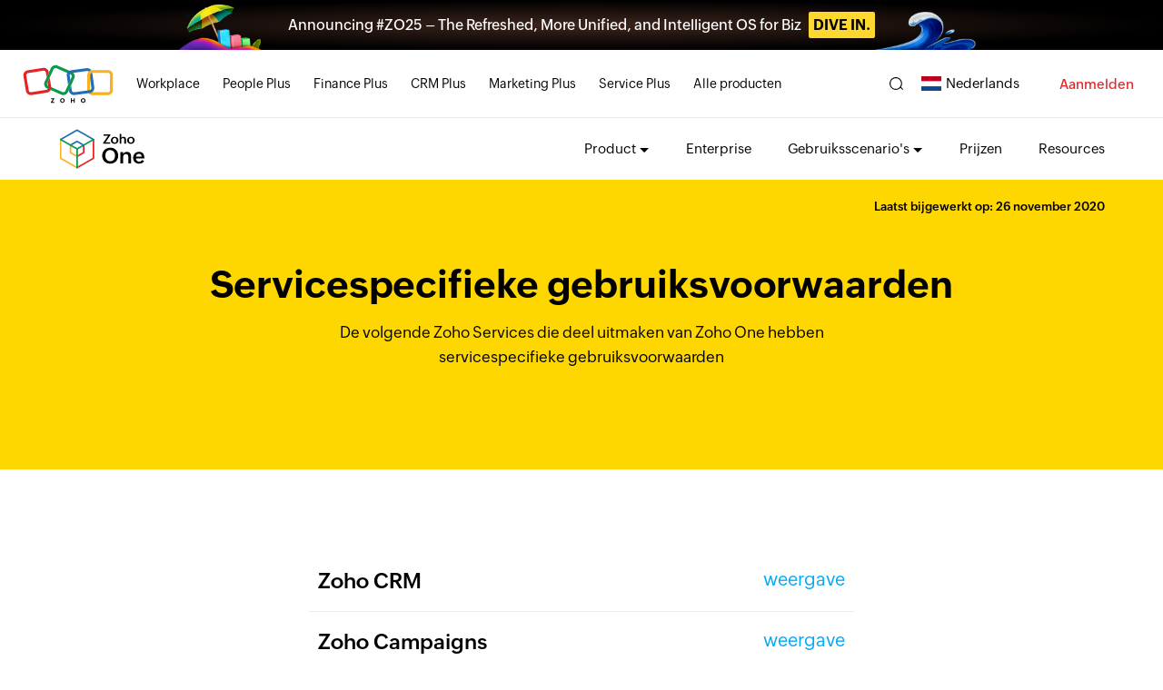

--- FILE ---
content_type: text/html
request_url: https://www.zoho.com/nl/one/service-specific-terms.html
body_size: 77
content:
<!DOCTYPE html><html lang="nl"><head><meta charset="utf-8"><meta name="viewport" content="width=device-width, initial-scale=1.0"><link rel="preconnect" href="//www.zohowebstatic.com"><link rel="dns-prefetch" href="//www.zohowebstatic.com"><link rel="preconnect" href="https://static.zohocdn.com"><link rel="dns-prefetch" href="https://static.zohocdn.com"><link rel="preload" href="https://static.zohocdn.com/zohofonts/zohopuvi/4.0/Zoho_Puvi_Regular.woff2" as="font" type="font/woff2" crossorigin><link rel="preload" href="https://static.zohocdn.com/zohofonts/zohopuvi/4.0/Zoho_Puvi_Bold.woff2" as="font" type="font/woff2" crossorigin><link rel="preload" href="https://static.zohocdn.com/zohofonts/zohopuvi/4.0/Zoho_Puvi_Semibold.woff2" as="font" type="font/woff2" crossorigin><script src="//www.zohowebstatic.com/sites/zweb/js/common/var_init.js"></script><script src="https://www.zohowebstatic.com/sites/zweb/js/ztm/zoho.js"></script><title>Zoho One ‑ Gebruiksvoorwaarden</title><meta name="description" content="Meer informatie over de gebruiksvoorwaarden van Zoho One."><link rel="icon" href="https://www.zohowebstatic.com/sites/zweb/images/favicon.ico" type="image/vnd.microsoft.icon"><link rel="canonical" href="https://www.zoho.com/nl/one/service-specific-terms.html"><meta property="og:title" content="Zoho One ‑ Gebruiksvoorwaarden"><meta property="og:description" content="Meer informatie over de gebruiksvoorwaarden van Zoho One."><meta property="og:image" content="https://www.zohowebstatic.com/sites/zweb/images/ogimage/one-logo.png"><meta property="og:url" content="https://www.zoho.com/nl/one/service-specific-terms.html"><meta property="og:site_name" content="Zoho"><meta property="og:type" content="website"><meta name="twitter:title" content="Zoho One ‑ Gebruiksvoorwaarden"><meta name="twitter:description" content="Meer informatie over de gebruiksvoorwaarden van Zoho One."><meta name="twitter:image" content="https://www.zohowebstatic.com/sites/zweb/images/ogimage/one-logo.png"><meta name="twitter:card" content="summary"><meta name="twitter:site" content="@zoho"><link rel="stylesheet" href="//www.zohowebstatic.com/sites/zweb/css/common/zohocustom.css"><link rel="stylesheet" href="//www.zohowebstatic.com/sites/zweb/css/product/one.css"><link rel="stylesheet" href="//www.zohowebstatic.com/sites/zweb/css/translation/one/2792.css"></head><body class="zw-page-2792 zw-product-91 zw-template-zp_landing_pages i18n-nl zw-other-lang" data-prdname="one" data-prdname-display="Zoho One"> <header><div class="zw-promo-top"></div><div class="zw-global-header"></div><div class="zw-product-header "><div></div></div> </header> <main><div class="zw-template-inner"><div class="zsection zbanner"><div class="content-wrap"><h1>Servicespecifieke gebruiksvoorwaarden</h1><p>De volgende Zoho Services die deel uitmaken van Zoho One hebben servicespecifieke gebruiksvoorwaarden</p><p class="zlast">Laatst bijgewerkt op: 26 november 2020</p></div></div><div class="zsection zservice"><div class="content-wrap"><ul class="zservice-list"><li><a target="_blank" href="/crm/terms.html?src=zotos"><h4>Zoho CRM</h4><p>weergave</p></a></li><li><a target="_blank" href="/campaigns/terms.html?src=zotos"><h4>Zoho Campaigns</h4><p>weergave</p></a></li><li><a target="_blank" href="/cliq/terms.html?src=zotos"><h4>Zoho Cliq</h4><p>weergave</p></a></li><li><a target="_blank" href="/creator/terms.html?src=zotos"><h4>Zoho Creator</h4><p>weergave</p></a></li><li><a target="_blank" href="/marketingautomation/terms.html?src=zotos"><h4>Zoho Marketing Automation</h4><p>weergave</p></a></li><li><a target="_blank" href="/pagesense/terms.html?src=zotos"><h4>Zoho PageSense</h4><p>weergave</p></a></li><li><a target="_blank" href="/salesiq/terms.html?src=zotos"><h4>Zoho SalesIQ</h4><p>weergave</p></a></li><li><li><a target="_blank" href="/sites/terms.html?src=zotos"><h4>Zoho Sites</h4><p>weergave</p></a></li><li class="zhide"><a target="_blank" href="/in/expense/terms.html?src=zotos"><h4>Zoho Expense</h4><p>weergave</p></a></li><li><a target="_blank" href="/forms/terms.html?src=zotos"><h4>Zoho Forms</h4><p>weergave</p></a></li><li><a target="_blank" href="/commerce/terms.html?src=zotos"><h4>Zoho Commerce</h4><p>weergave</p></a></li></ul><p class="zcommon"><a target="_blank" href="/terms.html?src=zotos" rel="noopener">Zoho - Servicevoorwaarden</a></p></div></div></div> </main> <footer><div class="zw-product-footer"></div><div class="zw-global-footer"></div><div class="zw-only-copyright"></div><div class="zw-promo-bottom"></div> </footer> <aside><div class="zw-other-info"></div> </aside><script src="//www.zohowebstatic.com/sites/zweb/js/language/t/nl.js"></script><script src="//www.zohowebstatic.com/sites/zweb/js/common/zcms.js"></script><script src="//www.zohowebstatic.com/sites/zweb/js/common/zohocustom.js"></script><script src="//www.zohowebstatic.com/sites/zweb/js/product/one.js"></script></body></html>

--- FILE ---
content_type: text/html
request_url: https://www.zoho.com/nl/one/product-menu/?zredirect=f
body_size: 232
content:
<!DOCTYPE HTML><html><head><meta name="robots" content="noindex, nofollow"><meta charset="utf-8"></head><body><div class="alternate-menu-container"><div class="alternate-menu"><span class="page-url">/en-in/one/</span><span
      class="menu-url">en-in/one/product-menu/index.html</span></div></div><ul class="menu nav"><li class="expanded dropdown zmenu-products"><span class="dropdown-toggle nolink" data-target="#"
      data-toggle="dropdown" title="">Product</span><ul class="dropdown-menu"><li class="zmenu-os"><a href="/one/overview.html">Het besturingssysteem voor bedrijven</a></li><li class="zmenu-app"><a href="/one/applications/web.html">Geïntegreerde apps</a></li><li class="zmenu-service"><a href="/one/services.html">Slimme services</a></li><li class="zmenu-tools"><a href="/one/platform.html">Tools om te personaliseren</a></li><li class="zmenu-whyzohoone"><a href="/one/why.html">Waarom zou u kiezen voor Zoho One?</a></li></ul></li><li class="leaf  zmenu-enterprise" data-showonlycountry="US"><a data-goto="en//Enterprise"  href="/one/enterprise/">Enterprise</a></li><li class="expanded dropdown zmenu-usecases"><span class="dropdown-toggle nolink " data-target="#"
      data-toggle="dropdown" title="">Gebruiksscenario's</span><ul class="dropdown-menu"><li class="sub-level zmenu-bydepartment"><span class="dropdown-toggle nolink " data-target="#"
          data-toggle="dropdown" title="">Op afdeling</span><ul class="sub-dropdown third-level"><li class="zmenu-bydepartment"><a href="/one/sales.html">Sales</a></li><li class="zmenu-bydepartment"><a href="/one/marketing.html">Marketing</a></li><li class="zmenu-bydepartment"><a href="/one/support.html">Support</a></li><li class="zmenu-bydepartment"><a href="/one/hr.html">HR</a></li><li class="zmenu-bydepartment"><a href="/one/accounting.html">Administratie</a></li><li class="zmenu-bydepartment zlastli"><a href="/one/operations.html">Bedrijfsvoering</a></li></ul></li><li class="sub-level zmenu-byprocess"><span class="dropdown-toggle nolink " data-target="#" data-toggle="dropdown"
          title="">Op proces</span><ul class="sub-dropdown third-level"><li class="zmenu-byprocess"><a href="/one/lead-to-cash.html">Lead naar geld</a></li><li class="zmenu-byprocess"><a href="/one/sale-to-service.html">Sale naar serviceverlening</a></li><li class="zmenu-byprocess zlastli"><a href="/one/customers-to-promoters.html">Klant naar promotor</a></li></ul></li><li class="sub-level zmenu-byneed zlastli"><span class="dropdown-toggle nolink " data-target="#"
          data-toggle="dropdown" title="">Per behoefte</span><ul class="sub-dropdown third-level"><li class="zmenu-byneed"><a href="/one/build-a-website.html">Bouw een website</a></li><li class="zmenu-byneed zlastli"><a href="/one/remote-work.html">Werken op afstand</a></li></ul></li></ul></li><li class="leaf  zmenu-pricing"><a href="/one/pricing/">Prijzen</a></li><li class="leaf  zmenu-customers" data-showonlylang="en,jp"><a href="/one/customers/">Klanten</a></li><li class="expanded dropdown zmenu-resources" data-showonlylang="en"><span class="dropdown-toggle nolink "
      data-target="#" data-toggle="dropdown" title="">Resources</span><ul class="dropdown-menu"><li class="sub-level zmenu-guides"><span class="dropdown-toggle nolink " data-target="#" data-toggle="dropdown"
          title="">Gidsen</span><ul class="sub-dropdown third-level"><li class="zmenu-guides"><a href="https://www.zoho.com/one/guides/">Zoho One-gidsen</a></li><li class="zmenu-guides zlastli"><a href="/one/videos/">Zoho One-minuut</a></li></ul></li><li class="sub-level zmenu-faq"><span class="dropdown-toggle nolink " data-target="#" data-toggle="dropdown"
          title="">Veelgestelde vragen</span><ul class="sub-dropdown third-level"><li class="zmenu-faq"><a href="/one/pricing/faq.html">FAQ over prijzen</a></li><li class="zmenu-faq zlastli"><a href="/one/applications/faq.html">FAQ over apps</a></li></ul></li><li class="zmenu-webinars"><a href="/one/webinars.html">Webinars</a></li><li class="zmenu-whatsnew"><a href="/one/whats-new.html">Nieuw</a></li><li class="zmenu-community"><a href="https://help.zoho.com/portal/en/community/zoho-one" rel="noopener"
          target="_blank">Community</a></li><li class="zmenu-analystreports"><a href="/one/reports/">Analistenrapporten</a></li><li class="zmenu-help zlastli"><a href="/one/resources.html">Help</a></li></ul></li><li class="leaf  zmenu-resource" data-noshowlang="en,fr"><a data-goto="en//Resources"
      href="/one/resources.html">Bronnen</a></li><li class="leaf  zmenu-resource" data-showonlylang="fr"><a href="/one/resources.html">Bronnen</a></li><li class="leaf last zmenu-concierge" data-showonlylang="en,es-xl,jp"><a href="/one/concierge/">Concierge</a></li><li class="featured-apps-part zlastli"><div class="mobile-menu-moreprd moreprd-nonloggedin"><a href="/">Alle Zoho-producten</a></div></li></ul></body></html>

--- FILE ---
content_type: text/html
request_url: https://www.zoho.com/nl/one/footer-menu/?zredirect=f
body_size: -709
content:
<!DOCTYPE HTML><html><head><meta name="robots" content="noindex, nofollow"><meta charset="utf-8"></head><body><div class="footer-sec-wrap" data-noshowLang="jp"><div class="content-wrap"><div class="zw-primary-wrap"><div class="footer-links-wrap"><div class="product-links zwf-inline-links zwf-col-one"><div class="zw-prod-link-block"><div class="zw-prod-link-box"><h4>Snelkoppelingen</h4><ul><li class="webinar-link" data-showonlylang="en"><a href="/one/webinars.html">Webinars</a></li><li class="faq-link"><a href="/one/pricing/faq.html">Veelgestelde vragen over prijzen</a></li><li class="faq-link"><a href="/one/applications/faq.html">Veelgestelde vragen over de applicaties</a></li><li class="mediacoverage-link" data-showonlylang="en,de,fr,nl,es-xl,pt-br"><a href="/one/mediacoverage.html">Berichtgeving in de media</a></li><li class="startups-link" data-showonlylang="en"><a href="/one/startups/">Zoho One for Startups</a></li><li class="smallbusiness-link" data-showonlylang="en"><a href="/one/small-business-software.html">Zoho One for Small Business</a></li><li class="zaffiliate-link" data-showonlylang="en"><a target="_blank" href="https://www.zoho.com/affiliate/?src=zoneft">Zoho Affiliate</a></li></ul></div></div></div></div></div></div></div></body></html>

--- FILE ---
content_type: text/css
request_url: https://www.zohowebstatic.com/sites/zweb/css/product/one.css
body_size: 3869
content:
.zpromotion{text-align:center;position:relative;background:radial-gradient(50% 50% at 50% 50%,#3d251d 0,#000 100%)}.other-lang .zpromotion{display:block}.zpromotion p{margin:0;font-family:var(--zf-secondary-medium);color:#fff !important;text-align:center !important;direction:ltr;flex-wrap:wrap;font-size:16px !important;padding:15px 8px !important;align-items:center;max-width:max-content;margin:auto;position:relative;z-index:0}.zpromotion p:before,.zpromotion p:after{position:absolute;content:'';width:150px;height:109px;background:url(//www.zohowebstatic.com/sites/zweb/images/one/zwc-umberla.png) no-repeat bottom/61%;left:-142px;bottom:0;z-index:-1}.zpromotion p:after{background:url(//www.zohowebstatic.com/sites/zweb/images/one/zwc-dive.png) no-repeat bottom / 140px;left:unset;right:-108px;width:150px}.zpromotion p a.zmore.zarrow-link{background:#ffd731;border-radius:2px;font-size:18ppx;text-transform:uppercase;letter-spacing:-0.2px;font-family:var(--zf-primary-bold);color:#000;border-bottom:0;padding:5px;text-decoration:unset}.lang-jp .zpromotion{display:none}.lang-he .zw-promo-top p span{direction:ltr !important}.ccode-ca .lang-ar .zpromotion p a.zmore,.ccode-ca .lang-he .zpromotion p a.zmore,.ccode-mx .lang-ar .zpromotion p a.zmore,.ccode-mx .lang-he .zpromotion p a.zmore{direction:ltr;text-align:center}.lang-ar .zpromotion p a.zmore,.lang-he .zpromotion p a.zmore,.lang-ar .zpromotion p span,.lang-he .zpromotion p{direction:ltr;text-align:center}.ccode-ca .lang-ar .zw-promo-top p span,.ccode-ca .lang-he .zw-promo-top p span,.ccode-mx .lang-ar .zw-promo-top p span,.ccode-mx .lang-he .zw-promo-top p span{direction:ltr}.ccode-ca .zw-promo-top p .zone a.zmore,.ccode-mx .zw-promo-top p .zone a.zmore{display:unset}.zpromotion p a.zmore{text-decoration:underline;color:#fbe99e;text-align:center;font-family:var(--zf-primary-semibold);background:transparent;margin:0 0 0 5px;padding:0}.zlogo{display:inline-block;margin-right:8px;width:100px;vertical-align:middle}.zarrow{display:inline-block;width:8px;height:8px;margin-left:6px;border-right:2px solid #fbe99e;border-bottom:2px solid #fbe99e;transform:rotate(-45deg);transition:transform .2s ease,margin-left .2s ease;vertical-align:middle}@media(max-width:1199px){.zpromotion p:before,.zpromotion p:after{display:none}}@media(max-width:1024px){.zw-promo-top p{margin:auto}}@media(max-width:991px){.zpromotion p:before,.zpromotion p:after{display:none}.zpromotion{padding:10px 8px}.zpromotion p{font-size:14px;margin:auto;padding:0 !important}.zpromotion p a.zmore{display:inline-block}.zpromotion-wrap{max-width:750px;margin:auto}.lang-ar .zpromotion-wrap,.lang-he .zpromotion-wrap{text-align:center !important}}@media(max-width:767px){.zpromotion p a.zmore{margin:5px}.i18n-he div.zw-promo-top,.i18n-ar div.zw-promo-top,.i18n-he div.zw-promo-top span,.i18n-ar div.zw-promo-top span{direction:ltr !important;text-align:center !important}.ccode-ca .i18n-he div.zw-promo-top,.ccode-ca .i18n-ar div.zw-promo-top,.ccode-ca .i18n-he div.zw-promo-top span,.ccode-ca .i18n-ar div.zw-promo-top span{direction:ltr !important;text-align:center !important}.ccode-mx .i18n-he div.zw-promo-top,.ccode-mx .i18n-ar div.zw-promo-top,.ccode-mx .i18n-he div.zw-promo-top span,.ccode-mx .i18n-ar div.zw-promo-top span{direction:ltr !important;text-align:center !important}}@media(max-width:480px){.zpromotion p{font-size:12px}}.i18n-ar .product-header-top .menu li.sub-level:first-child{margin-left:0}.other-lang .zw-product-header .menu li.last.leaf{display:none}.i18n-ar .dropdown-menu .sub-dropdown li a{font-size:10px}.i18n-ar.lang-ar .signup-box .za-country-container .placecountryregion{right:0}.zw-other-lang.other-lang .zw-promo-top p.apac-promo{display:none}@media only screen and (max-width:767px){.i18n-ar .dropdown-menu .sub-dropdown{padding-right:20px;padding-left:inherit}.i18n-ar .dropdown-menu .sub-dropdown li:before{left:inherit;right:-10px}.subdropdown-right .dropdown-menu{box-shadow:none}}.product-header-top.slide .product-title a{transition:1s ease all}.product-header-top:not(.slide) .product-title a{color:transparent;position:relative}.i18n-he .zgh-user-box{padding-left:5px}.i18n-he .product-header-top .product-title{margin:0 10px 0 auto !important}.i18n-ar.lang-ar .product-header-top .product-title a,.i18n-he .product-header-top .product-title a{padding:0 0 0 47px}.dropdown-menu li.active>a,.dropdown-menu li.sub-level.active>a{background-color:transparent}#mini-panel-product_menu .product-nav-links ul.dropdown-menu li.zmenu-guides span,#mini-panel-product_menu .product-nav-links ul.dropdown-menu li.zmenu-faq span{padding:7px 30px}ul.dropdown-menu li.sub-level.zmenu-faq .sub-dropdown.third-level,ul.dropdown-menu li.sub-level.zmenu-guides .sub-dropdown.third-level{min-height:80px !important}.signup-box .za-tos-container #signup-termservice,.i18n-ar .signup-box .za-tos-container #signup-termservice{top:1px}ul.dropdown-menu li:last-child ul,ul.dropdown-menu li:nth-child(2) ul{min-height:113px !important}#mini-panel-product_menu .product-nav-links li.sub-level .nolink,.product-header-top .product-nav-links li.sub-level .nolink{padding:8px 50px 8px 24px}.i18n-ar .product-nav-links li.sub-level .nolink{padding:7px 20px 7px 40px}.menu .dropdown-menu,.dropdown-menu .sub-dropdown{padding:13px 0}.i18n-ar .zdropdown-container .caret{right:auto}@media only screen and (max-width:767px){.dropdown-menu .sub-dropdown li:before{left:0}.menu .dropdown-menu,.dropdown-menu .sub-dropdown{padding:0;padding-left:20px}ul.dropdown-menu li:last-child ul,ul.dropdown-menu li:nth-child(2) ul{min-height:auto !important}.zmenu-resources ul.dropdown-menu{box-shadow:none}ul.dropdown-menu li.sub-level.zmenu-faq .sub-dropdown.third-level,ul.dropdown-menu li.sub-level.zmenu-guides .sub-dropdown.third-level{min-height:auto !important}}a.act-btn.cta-btn{padding:14px 40px;border-radius:4px;line-height:20px}.i18n-ar #header .logo{width:40px}.ztop-smm-inner>a{padding:8px}.i18n-ar #header .product-header-top .menu-icon-help-header>a{width:66px}.i18n-ar.node-tnid-27843 .zcontainer-left-nav.zactive>.zoho-help-toggle:before{transform:rotate(-45deg)}.other-lang.i18n-ar #mini-panel-product_menu .product-nav-links .menu li.leaf.last,.other-lang.i18n-ar .product-header-top .menu li.leaf.last{display:block !important}.other-lang.i18n-ar #mini-panel-product_menu .product-nav-links .menu>li.last.leaf a{font-family:var(--zf-primary-regular)}.product-nav-links .menu>li.zlastli{font-family:var(--zf-primary-semibold)}.product-header-top .menu-icon-help-header.pull-left{display:block}.help-content-inner-wrap .plHr ul li>span{color:#03a9f5;cursor:pointer}.header .zgh-accounts .zgh-signup{display:none !important}.content-panel-wrap{border-bottom:0}.search-wrap .search-box h2{text-align:center;color:#fff;font-size:40px;text-transform:uppercase}.product-header-top .menu{padding-right:20px}.banner-wrap .search-wrap .search-box .banner-help-plan-details{display:none}.node-type-product-help-2-0-content-section table{table-layout:fixed;word-wrap:break-word}.other-lang .footer-sec-wrap{display:block}.lock{overflow:hidden}.z-video-modal{position:fixed;top:0;right:0;bottom:0;left:0;width:100%;height:100%;background:rgba(255,255,255,0.95);overflow:auto;z-index:9999;display:none}.z-video-close{position:absolute;width:30px;height:30px;background:url('/creator/images/e-p-sprite.png') no-repeat 5px -10px;top:15px;right:20px}.z-video-modalInner{max-width:70%;width:90%;height:100%;display:table;table-layout:fixed;margin:20px auto}.z-video-container{display:table-cell;vertical-align:middle}.z-video-box{width:100%;position:relative;padding-bottom:56.25%}.z-video-iframe{position:absolute;top:0;bottom:0;left:0;right:0;width:100%;height:100%;border:0}#block-block-3 .menu{display:none !important}@media only screen and (min-width:768px) and (max-width:1199px){.product-header-top .menu li,.main-container-wrapper #mini-panel-product_menu .menu-icon-help-header+.product-nav-links li{margin:0 10px 0 12px}.zw-product-header .product-nav-links li,.product-title+.product-nav-links li{margin:0 0 0 30px}}@media only screen and (max-width:1140px){.menu-icon{display:none}}@media only screen and (min-width:768px) and (max-width:800px){.product-nav-links .menu .dropdown-menu{left:auto;right:0}}@media only screen and (max-width:767px){.menu-icon-help-header.pull-left{display:inline-block}.menu li.featured-apps-part .mobile-menu-moreprd{display:none !important}#block-block-3 .menu{display:inline-block !important}#mini-panel-product_menu .product-nav-links li .nolink{font-size:20px}.dropdown .dropdown-menu li a{font-size:12px !important}.other-lang .ztop-smm-inner a:last-child{display:none}.other-lang .ztop-smm-inner a{width:50%}.ztop-smm-inner>a{font-size:13px}}@media only screen and (max-width:600px){.zone-logo{background-size:105px auto;padding-left:112px;font-size:36px}}.header .logo{text-indent:0;width:66px;padding-left:84px;position:relative;background:transparent;top:0;font-size:21px;color:#000;font-family:var(--zf-primary-semibold),Arial,Helvetica,sans-serif;margin-top:3px;opacity:0}.header .logo:before{content:'';position:absolute;background-image:url(/images/prd-common-sprite@2x.png);background-size:115px 440px;background-position:left top;float:left;height:23px;margin:5px 0 0 10px;width:10px;padding-left:58px;left:0;top:-3px}@media only screen and (-webkit-min-device-pixel-ratio:1.5),not all,only screen and (min-resolution:240dpi){.header .logo{background-image:none}}.i18n-fr-ca ul.ZPprivacy{margin-top:60px}.i18n-fr-ca .zgh-nav.active{display:none}.non-umain.i18n-fr .zgh-accounts,.non-umain.i18n-es-xl .zgh-accounts{padding-left:0}.non-umain.i18n-fr .zgh-accounts>a,.non-umain.i18n-es-xl .zgh-accounts>a{padding:7px 10px}.non-umain.i18n-es-xl .zgh-nav>ul>li{margin-right:10px}@media(max-width:991px){.non-umain.i18n-vi .zgh-nav>ul>li>a{font-size:12px}}.zw-promo-top.mexcio-promo-top{background:#d3ecd9;position:relative}.zw-promo-top.mexcio-promo-top::before{content:'';position:absolute;width:70px;height:55px;background:url(//www.zohowebstatic.com/sites/zweb/images/zoho_general_pages/mexico-promo-icon2.svg) no-repeat center;top:0;background-size:43px;left:-15px}.zw-promo-top.mexcio-promo-top::after{content:'';position:absolute;width:70px;height:55px;background:url(//www.zohowebstatic.com/sites/zweb/images/zoho_general_pages/mexico-promo-icon2.svg) no-repeat center;top:0;background-size:43px;right:-15px;transform:rotate(-180deg)}.zw-promo-top.mexcio-promo-top p{max-width:975px;margin:0 auto;color:#000;font-family:var(--primaryfont-regular);font-size:15px;position:relative;padding:15px}.zw-promo-top.mexcio-promo-top p span,.lang-es-xl .zw-promo-top.mexcio-promo-top p span{font-family:var(--zf-secondary-medium)}.lang-es-xl .zw-promo-top.mexcio-promo-top p{max-width:1050px}.zw-promo-top.mexcio-promo-top p::before{content:'';position:absolute;width:35px;height:35px;background:url(//www.zohowebstatic.com/sites/zweb/images/zoho_general_pages/mexico-promo-icon1.svg) no-repeat center;top:50%;background-size:24px;left:0;transform:translateY(-50%)}.zw-promo-top.mexcio-promo-top p::after{content:'';position:absolute;width:35px;height:35px;background:url(//www.zohowebstatic.com/sites/zweb/images/zoho_general_pages/mexico-promo-icon1.svg) no-repeat center;top:50%;background-size:24px;right:0;transform:translateY(-50%) rotate(-180deg)}.zw-promo-top.mexcio-promo-top>p a{color:#0047ff;text-transform:uppercase;display:inline-block}.zw-promo-top.mexcio-promo-top a:before{display:none}@media(max-width:1199px){.zw-promo-top.mexcio-promo-top p::before,.zw-promo-top.mexcio-promo-top p::after,.zw-promo-top.mexcio-promo-top::after,.zw-promo-top.mexcio-promo-top::before{display:none}}.zDCnotif-container{padding:15px 38px}.zDCnotif-container p{justify-content:center}.zw-promo-top{background:#101010;color:#fff;text-align:center;padding:0;vertical-align:middle;font-family:var(--primaryfont-semibold)}.zw-promo-top p.apac-promo{width:100%;margin:0 auto;display:flex;justify-content:center;align-items:center;flex-direction:row;font-size:16px;background:#101010;color:#fff;padding:10px 0;font-family:var(--primaryfont-semibold);gap:12px;display:none}.ws-icon{color:#ffdb01}.icon{background:url()}.zw-promo-top a{color:#ffdb01;text-decoration:dashed;cursor:pointer;position:relative;max-width:140px;margin:0 auto}.zw-promo-top p.apac-promo a{margin:0}.zw-promo-top a .icon2{background-position:-67px -6px;display:inline-block;width:8px;margin:0;height:15px;background-size:75px;animation:play_btn 2s infinite}.icon,.icon2{width:27px;height:25px;display:inline-block;vertical-align:middle;background:url(//www.zohowebstatic.com/sites/zweb/images/one/promo-sprite.png) 0 0/80px;margin-right:7px}.i18n-it li.terms-link{display:none}@keyframes play_btn{0%{opacity:0;transform:translate(-3px,0)}50%{opacity:1}100%{opacity:0;transform:translate(3px,0)}}@media only screen and (min-width :320px) and (max-width:1024px){.zw-promo-top p{max-width:900px}.zw-promo-top p.apac-promo{max-width:900px}}@media only screen and (min-width :320px) and (max-width:991px){.zw-promo-top p.apac-promo{flex-direction:column;max-width:800px}}@media screen and (max-width:520px){.zw-promo-top p.apac-promo{font-size:14px}.zw-promo-top p.apac-promo a{display:block;margin:auto}}.quick-connect-links-wrap>span{top:0}.quick-connect-links-wrap.for-eu>span:before,.quick-connect-links-wrap.for-eu>span:after{display:none}.quick-connect-links-wrap.for-eu>span{writing-mode:vertical-lr;height:auto;background:#000}.quick-connect-links-wrap.for-eu>span em{display:inline-block;transform:rotate(180deg);white-space:nowrap;padding:20px 15px;background:#000;color:#fff;text-transform:uppercase;cursor:pointer;transition:all ease-in-out .4s;text-align:center;border-top-right-radius:4px;border-bottom-right-radius:4px;font-size:16px;line-height:16px;word-spacing:4px}.ofl-hidden{overflow:hidden}.popup-overlay{position:fixed;top:0;left:0;width:100%;height:100%;background:rgba(0,0,0,0.5);display:none;justify-content:center;align-items:center;z-index:3333}.popup{background:#fff;border-radius:15px;box-shadow:0 0 10px rgba(0,0,0,0.3);text-align:center;position:absolute;top:50%;left:50%;transform:translate(-50%,-50%);max-width:90%;width:850px;outline:0;overflow:hidden;display:flex;flex-direction:row;justify-content:space-between}.sm-bg{position:relative;background:#2491ff;background-size:420px;width:100%;max-width:290px}.sm-bg::after{content:'';position:absolute;bottom:0;left:0;width:290px;height:498px;background:url(//www.zohowebstatic.com/sites/zweb/images/publish/home/pop-ban.png) no-repeat left bottom;background-size:420px;background-position:-45px 165px}.close-btn{padding:5px 10px;background:#e42527;color:#fff;border:0;cursor:pointer;border-radius:3px}.pop-content{text-align:left;max-width:524px;position:relative;padding:60px 40px}.pop-content .d-blck{display:block}.pop-content::after{content:'';position:absolute;width:350px;height:200px;background:url(//www.zohowebstatic.com/sites/zweb/images/publish/home/pop-bg.png) no-repeat bottom;bottom:0;right:0;background-size:350px;z-index:-1}.pop-content p{color:#e42527;border:1px solid #e42527;display:inline-block;padding:5px 15px 5px 30px;border-radius:40px;font-size:16px;font-family:var(--primaryfont-semibold);position:relative}.pop-content p::before{content:'';position:absolute;width:12px;height:12px;background:url(//www.zohowebstatic.com/sites/zweb/images/publish/home/pop-sprite.svg) no-repeat -48px -5px;background-size:60px;top:12px;left:12px}.pop-content h3{font-family:var(--primaryfont-bold);font-size:36px;max-width:455px;margin-bottom:27px}.pop-content ul{border-left:2px solid #f26522;margin-bottom:35px}.pop-content ul li{font-size:18px;padding-left:32px;margin-bottom:10px;font-family:var(--zf-secondary-medium);position:relative;margin-left:11px}.pop-content ul li::before{content:'';width:20px;height:20px;background:url(//www.zohowebstatic.com/sites/zweb/images/publish/home/pop-sprite.svg) no-repeat 0 0;background-size:50px;position:absolute;left:0;top:3px}.pop-content ul li:first-child::before{background-position:-20px 0}a.pop-cta{background:var(--primary-btn-color);color:#fff;padding:12px 18px;font-size:18px;border-radius:4px;text-transform:uppercase;font-family:var(--zf-secondary-medium);display:inline-block}.pop-close-btn{position:absolute;top:20px;right:20px;width:30px;height:30px;background:#fff;border:1px solid #000;border-radius:50%;display:flex;align-items:center;justify-content:center;cursor:pointer;font-size:18px;font-weight:bold;line-height:1;box-sizing:border-box;padding:0}.pop-close-btn::before{content:'\00d7';color:#000;font-size:27px;font-weight:100;height:15px;display:flex;align-items:center;justify-content:center;font-family:var(--primaryfont-semibold)}

--- FILE ---
content_type: text/css
request_url: https://www.zohowebstatic.com/sites/zweb/css/translation/one/2792.css
body_size: 322
content:
.other-lang .zhide{display:none}.zbanner .content-wrap{padding-top:90px;overflow:visible}p.zlast{position:absolute;top:20px;right:0;font-size:13px;font-family:var(--zf-primary-semibold)}p.zcommon{text-align:center;margin-top:80px;margin-bottom:0}.zsection .content-wrap{padding:90px 0}.zbanner{background:#fed600;text-align:center}.zbanner p{max-width:550px;margin:0 auto 20px}.zservice-list li{border-bottom:1px solid #ececec;padding-left:10px;padding-right:10px;font-size:24px;font-family:var(--zf-primary-semibold);transition:all .2s ease-in;transform:scale(1)}.zservice-list li:hover{transform:scale(1.02)}ul.zservice-list{max-width:600px;margin:0 auto}.zservice-list li h4{margin-bottom:0}ul.zservice-list li a p{float:right;font-family:var(--zf-primary-regular);font-size:20px}ul.zservice-list li a{display:block;padding:15px 0}ul.zservice-list li a h4,ul.zservice-list li a p{display:inline-block}ul.zservice-list li a h4{color:#000}.i18n-ar .zsection .content-wrap h1,.i18n-ar .zsection .content-wrap p{text-align:center}.i18n-ar ul.zservice-list li a p{float:left}.i18n-ar p.zlast{left:0;right:auto}

--- FILE ---
content_type: text/css
request_url: https://www.zohowebstatic.com/sites/zweb/css/common/transfeedback.css
body_size: 1183
content:
#local-review-container form{max-width:500px;width:90%;position:absolute;left:50%;top:0;height:auto;margin-left:-250px}#local-review-container fieldset{margin:0 0 25px;overflow:hidden;padding:0;border:0}#local-review-container fieldset:last-child{margin-bottom:10px}#local-review-container fieldset .left{width:35%;float:left;text-align:left}#local-review-container fieldset .left label{font-size:14px;font-weight:600}#local-review-container .fieldMandate{color:red;margin-left:3px;font-size:13px;font-weight:normal}#local-review-container fieldset .right{width:65%;float:right}#local-review-container input[type="text"],#local-review-container select,#local-review-container textarea{width:95%;height:35px;line-height:22px;font-size:14px;padding:0 5px;border:1px solid #d9d9d9;margin-bottom:0}#local-review-container input[type="submit"]{padding:10px 30px;background:#f0483e;border:1px solid #f0483e;color:#fff;font-size:16px;cursor:pointer}#local-review-container textarea{height:80px}.zsFontClass{color:#000;font-family:Arial;font-size:13px}.zsfilebrowseAttachment{color:#000;font-size:12px}input[type=file]::-webkit-file-upload-button{cursor:pointer}.wtcsepcode{margin:0 15px;color:#aaa;float:left}.wtccloudattach{float:left;color:#00a3fe !important;cursor:pointer;text-decoration:none !important}.wtccloudattach:hover{text-decoration:none !important}.wtcuploadinput{cursor:pointer;float:left;width:140px;margin-top:-20px;opacity:0;clear:both}.wtcuploadfile{float:left;color:#00a3fe}.filenamecls{margin-right:15px;float:left;margin-top:5px}.clboth{clear:both;display:block}#zsFileBrowseAttachments{clear:both;margin:5px 0 10px;display:block}.clboth,#zsFileBrowseAttachments{height:0}#local-review-container{top:70px}#local-review-container{position:fixed;left:0;top:0;width:100%;height:100%;z-index:9999;overflow:scroll;display:none}#local-review-request{max-width:500px;width:90%;position:absolute;left:50%;top:100px;height:auto;margin-left:-250px}#local-review-request .contactForm{border:1px solid #f2f2f2;padding:40px 50px;background:#fff;box-sizing:border-box;width:400px;height:100%;max-height:700px;overflow:auto;position:fixed;left:-400px;transition:.6s ease}#local-review-request .contactForm p{margin-bottom:15px;min-height:30px;overflow:hidden}#local-review-request .contactForm p em{display:block;font-size:14px;font-style:normal;line-height:25px;width:100%;font-family:var(--zf-primary-semibold),Arial,Helvetica,sans-serif}#local-review-request .z-popupclose{display:block;position:absolute;top:10px;right:10px;width:25px;height:25px;line-height:40px;font-style:normal;font-size:28px;font-family:Arial,Baskerville,monospace;text-align:center;color:#000;text-decoration:none;background:url('/sites/zweb/images/lang-feedback-sprite.png') no-repeat -30px -2px;background-size:57px 28px;overflow:hidden;z-index:1001;cursor:pointer}.attachment-icon{display:inline-block;width:20px;height:20px;margin-right:2px;background:url(/sites/zweb/images/lang-feedback-sprite.png) no-repeat 0px 0px;background-size:36px 19px;float:left}#local-review-request .zstar{color:#f0483e}#local-review-request .error{color:#f0483e;float:left;font-size:12px;margin:5px 0 0 0;padding:0;text-align:left}.local-review-zoverlay{position:fixed;left:0;top:0;width:100%;height:100%;z-index:9999;background:rgba(0,0,0,0.75);display:none}.local-feedback{display:none;position:fixed;top:40%;left:-45px;width:130px;height:40px;z-index:3;cursor:pointer;transition:.6s ease;transform:rotate(-90deg);background-color:#fdc59f;text-align:center;padding:5px;font-weight:600;letter-spacing:.6px}.i18n-fr .local-feedback{left:-55px;width:150px}#local-review-request .contactForm .contact-header,#local-review-request .contactForm .contact-desc,#local-review-request .contactForm p:last-child{text-align:left}#local-review-request .contactForm .err-msg{font-size:12px;color:#f0483e}@media only screen and (max-width:768px){.local-feedback{display:none}}@media only screen and (min-height:700px){#local-review-container form{top:50%;margin-top:-350px}}

--- FILE ---
content_type: text/javascript
request_url: https://cdn-in.pagesense.io/js/7nbagtjv/a63a3daff87f4d33b6cffbe7a949ff5f_visitor_count.js
body_size: 333
content:
window.ZAB.visitorData = {"experiments":{"pon83T8":{"variations":{"9EYZ":{"unique_count":"14817"}},"actual_start_time":1755515885019},"ZGLVEM2":{"variations":{"rQiK":{"unique_count":"3513"},"7mMz":{"unique_count":"3518"}},"actual_start_time":1765532713528},"JbdtvMz":{"variations":{"CJwM":{"unique_count":"3"}},"actual_start_time":1754409657454},"IccNV1Z":{"variations":{"5FtN":{"unique_count":"270"},"oJgh":{"unique_count":"265"}},"actual_start_time":1763547175943},"1WPrVWB":{"variations":{"DbtL":{"unique_count":"3321"}},"actual_start_time":1741155990722},"BbJog4H":{"variations":{"aMXv":{"unique_count":"1308"},"ouiB":{"unique_count":"1306"}},"actual_start_time":1715858130895},"etiJf3f":{"variations":{"XPhb":{"unique_count":"598"}},"actual_start_time":1745581996708},"u4Naypl":{"variations":{"kjSt":{"unique_count":"102"},"C0GA":{"unique_count":"105"}},"actual_start_time":1763547058429},"U2aASv6":{"variations":{"KZza":{"unique_count":"3388"},"kjto":{"unique_count":"3386"}},"actual_start_time":1767954574619},"9ju02S0":{"variations":{"6154b5db9ac2460ba60c50ce86caf2b2":{"unique_count":"232"},"a3a2d13250384b9dae884d3625c2a82c":{"unique_count":"235"}},"actual_start_time":1767954740209}},"time":1770066836819}

--- FILE ---
content_type: text/xml
request_url: https://www.zoho.com/one/sitemap.xml
body_size: 9696
content:
<?xml version="1.0" encoding="utf-8"?>
<urlset xmlns="http://www.sitemaps.org/schemas/sitemap/0.9" xmlns:xhtml="http://www.w3.org/1999/xhtml" xmlns:xsi="http://www.w3.org/2001/XMLSchema-instance" xsi:schemaLocation="http://www.sitemaps.org/schemas/sitemap/0.9 http://www.sitemaps.org/schemas/sitemap/0.9/sitemap.xsd">
  <url>
    <loc>https://www.zoho.com/one/2018newfeatures.html</loc>
  </url>
  <url>
    <loc>https://www.zoho.com/one/accounting.html</loc>
    <xhtml:link href="https://www.zoho.com/one/accounting.html" hreflang="x-default" rel="alternate"/>
    <xhtml:link href="https://www.zoho.com/fr/one/accounting.html" hreflang="fr" rel="alternate"/>
    <xhtml:link href="https://www.zoho.com/de/one/accounting.html" hreflang="de" rel="alternate"/>
    <xhtml:link href="https://www.zoho.com/jp/one/accounting.html" hreflang="ja" rel="alternate"/>
    <xhtml:link href="https://www.zoho.com/pt-br/one/accounting.html" hreflang="pt-br" rel="alternate"/>
    <xhtml:link href="https://www.zoho.com/es-xl/one/accounting.html" hreflang="es" rel="alternate"/>
    <xhtml:link href="https://www.zoho.com/nl/one/accounting.html" hreflang="nl" rel="alternate"/>
    <xhtml:link href="https://www.zoho.com/ar/one/accounting.html" hreflang="ar" rel="alternate"/>
    <xhtml:link href="https://www.zoho.com/id/one/accounting.html" hreflang="id" rel="alternate"/>
    <xhtml:link href="https://www.zoho.com/th/one/accounting.html" hreflang="th" rel="alternate"/>
    <xhtml:link href="https://www.zoho.com/vi/one/accounting.html" hreflang="vi" rel="alternate"/>
    <xhtml:link href="https://www.zoho.com/fr-ca/one/accounting.html" hreflang="fr-ca" rel="alternate"/>
    <xhtml:link href="https://www.zoho.com/he/one/accounting.html" hreflang="he" rel="alternate"/>
    <xhtml:link href="https://www.zoho.com.cn/one/accounting.html" hreflang="zh-hans" rel="alternate"/>
  </url>
  <url>
    <loc>https://www.zoho.com/fr/one/accounting.html</loc>
    <xhtml:link href="https://www.zoho.com/one/accounting.html" hreflang="x-default" rel="alternate"/>
    <xhtml:link href="https://www.zoho.com/fr/one/accounting.html" hreflang="fr" rel="alternate"/>
    <xhtml:link href="https://www.zoho.com/de/one/accounting.html" hreflang="de" rel="alternate"/>
    <xhtml:link href="https://www.zoho.com/jp/one/accounting.html" hreflang="ja" rel="alternate"/>
    <xhtml:link href="https://www.zoho.com/pt-br/one/accounting.html" hreflang="pt-br" rel="alternate"/>
    <xhtml:link href="https://www.zoho.com/es-xl/one/accounting.html" hreflang="es" rel="alternate"/>
    <xhtml:link href="https://www.zoho.com/nl/one/accounting.html" hreflang="nl" rel="alternate"/>
    <xhtml:link href="https://www.zoho.com/ar/one/accounting.html" hreflang="ar" rel="alternate"/>
    <xhtml:link href="https://www.zoho.com/id/one/accounting.html" hreflang="id" rel="alternate"/>
    <xhtml:link href="https://www.zoho.com/th/one/accounting.html" hreflang="th" rel="alternate"/>
    <xhtml:link href="https://www.zoho.com/vi/one/accounting.html" hreflang="vi" rel="alternate"/>
    <xhtml:link href="https://www.zoho.com/fr-ca/one/accounting.html" hreflang="fr-ca" rel="alternate"/>
    <xhtml:link href="https://www.zoho.com/he/one/accounting.html" hreflang="he" rel="alternate"/>
    <xhtml:link href="https://www.zoho.com.cn/one/accounting.html" hreflang="zh-hans" rel="alternate"/>
  </url>
  <url>
    <loc>https://www.zoho.com/de/one/accounting.html</loc>
    <xhtml:link href="https://www.zoho.com/one/accounting.html" hreflang="x-default" rel="alternate"/>
    <xhtml:link href="https://www.zoho.com/fr/one/accounting.html" hreflang="fr" rel="alternate"/>
    <xhtml:link href="https://www.zoho.com/de/one/accounting.html" hreflang="de" rel="alternate"/>
    <xhtml:link href="https://www.zoho.com/jp/one/accounting.html" hreflang="ja" rel="alternate"/>
    <xhtml:link href="https://www.zoho.com/pt-br/one/accounting.html" hreflang="pt-br" rel="alternate"/>
    <xhtml:link href="https://www.zoho.com/es-xl/one/accounting.html" hreflang="es" rel="alternate"/>
    <xhtml:link href="https://www.zoho.com/nl/one/accounting.html" hreflang="nl" rel="alternate"/>
    <xhtml:link href="https://www.zoho.com/ar/one/accounting.html" hreflang="ar" rel="alternate"/>
    <xhtml:link href="https://www.zoho.com/id/one/accounting.html" hreflang="id" rel="alternate"/>
    <xhtml:link href="https://www.zoho.com/th/one/accounting.html" hreflang="th" rel="alternate"/>
    <xhtml:link href="https://www.zoho.com/vi/one/accounting.html" hreflang="vi" rel="alternate"/>
    <xhtml:link href="https://www.zoho.com/fr-ca/one/accounting.html" hreflang="fr-ca" rel="alternate"/>
    <xhtml:link href="https://www.zoho.com/he/one/accounting.html" hreflang="he" rel="alternate"/>
    <xhtml:link href="https://www.zoho.com.cn/one/accounting.html" hreflang="zh-hans" rel="alternate"/>
  </url>
  <url>
    <loc>https://www.zoho.com/jp/one/accounting.html</loc>
    <xhtml:link href="https://www.zoho.com/one/accounting.html" hreflang="x-default" rel="alternate"/>
    <xhtml:link href="https://www.zoho.com/fr/one/accounting.html" hreflang="fr" rel="alternate"/>
    <xhtml:link href="https://www.zoho.com/de/one/accounting.html" hreflang="de" rel="alternate"/>
    <xhtml:link href="https://www.zoho.com/jp/one/accounting.html" hreflang="ja" rel="alternate"/>
    <xhtml:link href="https://www.zoho.com/pt-br/one/accounting.html" hreflang="pt-br" rel="alternate"/>
    <xhtml:link href="https://www.zoho.com/es-xl/one/accounting.html" hreflang="es" rel="alternate"/>
    <xhtml:link href="https://www.zoho.com/nl/one/accounting.html" hreflang="nl" rel="alternate"/>
    <xhtml:link href="https://www.zoho.com/ar/one/accounting.html" hreflang="ar" rel="alternate"/>
    <xhtml:link href="https://www.zoho.com/id/one/accounting.html" hreflang="id" rel="alternate"/>
    <xhtml:link href="https://www.zoho.com/th/one/accounting.html" hreflang="th" rel="alternate"/>
    <xhtml:link href="https://www.zoho.com/vi/one/accounting.html" hreflang="vi" rel="alternate"/>
    <xhtml:link href="https://www.zoho.com/fr-ca/one/accounting.html" hreflang="fr-ca" rel="alternate"/>
    <xhtml:link href="https://www.zoho.com/he/one/accounting.html" hreflang="he" rel="alternate"/>
    <xhtml:link href="https://www.zoho.com.cn/one/accounting.html" hreflang="zh-hans" rel="alternate"/>
  </url>
  <url>
    <loc>https://www.zoho.com/pt-br/one/accounting.html</loc>
    <xhtml:link href="https://www.zoho.com/one/accounting.html" hreflang="x-default" rel="alternate"/>
    <xhtml:link href="https://www.zoho.com/fr/one/accounting.html" hreflang="fr" rel="alternate"/>
    <xhtml:link href="https://www.zoho.com/de/one/accounting.html" hreflang="de" rel="alternate"/>
    <xhtml:link href="https://www.zoho.com/jp/one/accounting.html" hreflang="ja" rel="alternate"/>
    <xhtml:link href="https://www.zoho.com/pt-br/one/accounting.html" hreflang="pt-br" rel="alternate"/>
    <xhtml:link href="https://www.zoho.com/es-xl/one/accounting.html" hreflang="es" rel="alternate"/>
    <xhtml:link href="https://www.zoho.com/nl/one/accounting.html" hreflang="nl" rel="alternate"/>
    <xhtml:link href="https://www.zoho.com/ar/one/accounting.html" hreflang="ar" rel="alternate"/>
    <xhtml:link href="https://www.zoho.com/id/one/accounting.html" hreflang="id" rel="alternate"/>
    <xhtml:link href="https://www.zoho.com/th/one/accounting.html" hreflang="th" rel="alternate"/>
    <xhtml:link href="https://www.zoho.com/vi/one/accounting.html" hreflang="vi" rel="alternate"/>
    <xhtml:link href="https://www.zoho.com/fr-ca/one/accounting.html" hreflang="fr-ca" rel="alternate"/>
    <xhtml:link href="https://www.zoho.com/he/one/accounting.html" hreflang="he" rel="alternate"/>
    <xhtml:link href="https://www.zoho.com.cn/one/accounting.html" hreflang="zh-hans" rel="alternate"/>
  </url>
  <url>
    <loc>https://www.zoho.com/es-xl/one/accounting.html</loc>
    <xhtml:link href="https://www.zoho.com/one/accounting.html" hreflang="x-default" rel="alternate"/>
    <xhtml:link href="https://www.zoho.com/fr/one/accounting.html" hreflang="fr" rel="alternate"/>
    <xhtml:link href="https://www.zoho.com/de/one/accounting.html" hreflang="de" rel="alternate"/>
    <xhtml:link href="https://www.zoho.com/jp/one/accounting.html" hreflang="ja" rel="alternate"/>
    <xhtml:link href="https://www.zoho.com/pt-br/one/accounting.html" hreflang="pt-br" rel="alternate"/>
    <xhtml:link href="https://www.zoho.com/es-xl/one/accounting.html" hreflang="es" rel="alternate"/>
    <xhtml:link href="https://www.zoho.com/nl/one/accounting.html" hreflang="nl" rel="alternate"/>
    <xhtml:link href="https://www.zoho.com/ar/one/accounting.html" hreflang="ar" rel="alternate"/>
    <xhtml:link href="https://www.zoho.com/id/one/accounting.html" hreflang="id" rel="alternate"/>
    <xhtml:link href="https://www.zoho.com/th/one/accounting.html" hreflang="th" rel="alternate"/>
    <xhtml:link href="https://www.zoho.com/vi/one/accounting.html" hreflang="vi" rel="alternate"/>
    <xhtml:link href="https://www.zoho.com/fr-ca/one/accounting.html" hreflang="fr-ca" rel="alternate"/>
    <xhtml:link href="https://www.zoho.com/he/one/accounting.html" hreflang="he" rel="alternate"/>
    <xhtml:link href="https://www.zoho.com.cn/one/accounting.html" hreflang="zh-hans" rel="alternate"/>
  </url>
  <url>
    <loc>https://www.zoho.com/nl/one/accounting.html</loc>
    <xhtml:link href="https://www.zoho.com/one/accounting.html" hreflang="x-default" rel="alternate"/>
    <xhtml:link href="https://www.zoho.com/fr/one/accounting.html" hreflang="fr" rel="alternate"/>
    <xhtml:link href="https://www.zoho.com/de/one/accounting.html" hreflang="de" rel="alternate"/>
    <xhtml:link href="https://www.zoho.com/jp/one/accounting.html" hreflang="ja" rel="alternate"/>
    <xhtml:link href="https://www.zoho.com/pt-br/one/accounting.html" hreflang="pt-br" rel="alternate"/>
    <xhtml:link href="https://www.zoho.com/es-xl/one/accounting.html" hreflang="es" rel="alternate"/>
    <xhtml:link href="https://www.zoho.com/nl/one/accounting.html" hreflang="nl" rel="alternate"/>
    <xhtml:link href="https://www.zoho.com/ar/one/accounting.html" hreflang="ar" rel="alternate"/>
    <xhtml:link href="https://www.zoho.com/id/one/accounting.html" hreflang="id" rel="alternate"/>
    <xhtml:link href="https://www.zoho.com/th/one/accounting.html" hreflang="th" rel="alternate"/>
    <xhtml:link href="https://www.zoho.com/vi/one/accounting.html" hreflang="vi" rel="alternate"/>
    <xhtml:link href="https://www.zoho.com/fr-ca/one/accounting.html" hreflang="fr-ca" rel="alternate"/>
    <xhtml:link href="https://www.zoho.com/he/one/accounting.html" hreflang="he" rel="alternate"/>
    <xhtml:link href="https://www.zoho.com.cn/one/accounting.html" hreflang="zh-hans" rel="alternate"/>
  </url>
  <url>
    <loc>https://www.zoho.com/ar/one/accounting.html</loc>
    <xhtml:link href="https://www.zoho.com/one/accounting.html" hreflang="x-default" rel="alternate"/>
    <xhtml:link href="https://www.zoho.com/fr/one/accounting.html" hreflang="fr" rel="alternate"/>
    <xhtml:link href="https://www.zoho.com/de/one/accounting.html" hreflang="de" rel="alternate"/>
    <xhtml:link href="https://www.zoho.com/jp/one/accounting.html" hreflang="ja" rel="alternate"/>
    <xhtml:link href="https://www.zoho.com/pt-br/one/accounting.html" hreflang="pt-br" rel="alternate"/>
    <xhtml:link href="https://www.zoho.com/es-xl/one/accounting.html" hreflang="es" rel="alternate"/>
    <xhtml:link href="https://www.zoho.com/nl/one/accounting.html" hreflang="nl" rel="alternate"/>
    <xhtml:link href="https://www.zoho.com/ar/one/accounting.html" hreflang="ar" rel="alternate"/>
    <xhtml:link href="https://www.zoho.com/id/one/accounting.html" hreflang="id" rel="alternate"/>
    <xhtml:link href="https://www.zoho.com/th/one/accounting.html" hreflang="th" rel="alternate"/>
    <xhtml:link href="https://www.zoho.com/vi/one/accounting.html" hreflang="vi" rel="alternate"/>
    <xhtml:link href="https://www.zoho.com/fr-ca/one/accounting.html" hreflang="fr-ca" rel="alternate"/>
    <xhtml:link href="https://www.zoho.com/he/one/accounting.html" hreflang="he" rel="alternate"/>
    <xhtml:link href="https://www.zoho.com.cn/one/accounting.html" hreflang="zh-hans" rel="alternate"/>
  </url>
  <url>
    <loc>https://www.zoho.com/id/one/accounting.html</loc>
    <xhtml:link href="https://www.zoho.com/one/accounting.html" hreflang="x-default" rel="alternate"/>
    <xhtml:link href="https://www.zoho.com/fr/one/accounting.html" hreflang="fr" rel="alternate"/>
    <xhtml:link href="https://www.zoho.com/de/one/accounting.html" hreflang="de" rel="alternate"/>
    <xhtml:link href="https://www.zoho.com/jp/one/accounting.html" hreflang="ja" rel="alternate"/>
    <xhtml:link href="https://www.zoho.com/pt-br/one/accounting.html" hreflang="pt-br" rel="alternate"/>
    <xhtml:link href="https://www.zoho.com/es-xl/one/accounting.html" hreflang="es" rel="alternate"/>
    <xhtml:link href="https://www.zoho.com/nl/one/accounting.html" hreflang="nl" rel="alternate"/>
    <xhtml:link href="https://www.zoho.com/ar/one/accounting.html" hreflang="ar" rel="alternate"/>
    <xhtml:link href="https://www.zoho.com/id/one/accounting.html" hreflang="id" rel="alternate"/>
    <xhtml:link href="https://www.zoho.com/th/one/accounting.html" hreflang="th" rel="alternate"/>
    <xhtml:link href="https://www.zoho.com/vi/one/accounting.html" hreflang="vi" rel="alternate"/>
    <xhtml:link href="https://www.zoho.com/fr-ca/one/accounting.html" hreflang="fr-ca" rel="alternate"/>
    <xhtml:link href="https://www.zoho.com/he/one/accounting.html" hreflang="he" rel="alternate"/>
    <xhtml:link href="https://www.zoho.com.cn/one/accounting.html" hreflang="zh-hans" rel="alternate"/>
  </url>
  <url>
    <loc>https://www.zoho.com/th/one/accounting.html</loc>
    <xhtml:link href="https://www.zoho.com/one/accounting.html" hreflang="x-default" rel="alternate"/>
    <xhtml:link href="https://www.zoho.com/fr/one/accounting.html" hreflang="fr" rel="alternate"/>
    <xhtml:link href="https://www.zoho.com/de/one/accounting.html" hreflang="de" rel="alternate"/>
    <xhtml:link href="https://www.zoho.com/jp/one/accounting.html" hreflang="ja" rel="alternate"/>
    <xhtml:link href="https://www.zoho.com/pt-br/one/accounting.html" hreflang="pt-br" rel="alternate"/>
    <xhtml:link href="https://www.zoho.com/es-xl/one/accounting.html" hreflang="es" rel="alternate"/>
    <xhtml:link href="https://www.zoho.com/nl/one/accounting.html" hreflang="nl" rel="alternate"/>
    <xhtml:link href="https://www.zoho.com/ar/one/accounting.html" hreflang="ar" rel="alternate"/>
    <xhtml:link href="https://www.zoho.com/id/one/accounting.html" hreflang="id" rel="alternate"/>
    <xhtml:link href="https://www.zoho.com/th/one/accounting.html" hreflang="th" rel="alternate"/>
    <xhtml:link href="https://www.zoho.com/vi/one/accounting.html" hreflang="vi" rel="alternate"/>
    <xhtml:link href="https://www.zoho.com/fr-ca/one/accounting.html" hreflang="fr-ca" rel="alternate"/>
    <xhtml:link href="https://www.zoho.com/he/one/accounting.html" hreflang="he" rel="alternate"/>
    <xhtml:link href="https://www.zoho.com.cn/one/accounting.html" hreflang="zh-hans" rel="alternate"/>
  </url>
  <url>
    <loc>https://www.zoho.com/vi/one/accounting.html</loc>
    <xhtml:link href="https://www.zoho.com/one/accounting.html" hreflang="x-default" rel="alternate"/>
    <xhtml:link href="https://www.zoho.com/fr/one/accounting.html" hreflang="fr" rel="alternate"/>
    <xhtml:link href="https://www.zoho.com/de/one/accounting.html" hreflang="de" rel="alternate"/>
    <xhtml:link href="https://www.zoho.com/jp/one/accounting.html" hreflang="ja" rel="alternate"/>
    <xhtml:link href="https://www.zoho.com/pt-br/one/accounting.html" hreflang="pt-br" rel="alternate"/>
    <xhtml:link href="https://www.zoho.com/es-xl/one/accounting.html" hreflang="es" rel="alternate"/>
    <xhtml:link href="https://www.zoho.com/nl/one/accounting.html" hreflang="nl" rel="alternate"/>
    <xhtml:link href="https://www.zoho.com/ar/one/accounting.html" hreflang="ar" rel="alternate"/>
    <xhtml:link href="https://www.zoho.com/id/one/accounting.html" hreflang="id" rel="alternate"/>
    <xhtml:link href="https://www.zoho.com/th/one/accounting.html" hreflang="th" rel="alternate"/>
    <xhtml:link href="https://www.zoho.com/vi/one/accounting.html" hreflang="vi" rel="alternate"/>
    <xhtml:link href="https://www.zoho.com/fr-ca/one/accounting.html" hreflang="fr-ca" rel="alternate"/>
    <xhtml:link href="https://www.zoho.com/he/one/accounting.html" hreflang="he" rel="alternate"/>
    <xhtml:link href="https://www.zoho.com.cn/one/accounting.html" hreflang="zh-hans" rel="alternate"/>
  </url>
  <url>
    <loc>https://www.zoho.com/fr-ca/one/accounting.html</loc>
    <xhtml:link href="https://www.zoho.com/one/accounting.html" hreflang="x-default" rel="alternate"/>
    <xhtml:link href="https://www.zoho.com/fr/one/accounting.html" hreflang="fr" rel="alternate"/>
    <xhtml:link href="https://www.zoho.com/de/one/accounting.html" hreflang="de" rel="alternate"/>
    <xhtml:link href="https://www.zoho.com/jp/one/accounting.html" hreflang="ja" rel="alternate"/>
    <xhtml:link href="https://www.zoho.com/pt-br/one/accounting.html" hreflang="pt-br" rel="alternate"/>
    <xhtml:link href="https://www.zoho.com/es-xl/one/accounting.html" hreflang="es" rel="alternate"/>
    <xhtml:link href="https://www.zoho.com/nl/one/accounting.html" hreflang="nl" rel="alternate"/>
    <xhtml:link href="https://www.zoho.com/ar/one/accounting.html" hreflang="ar" rel="alternate"/>
    <xhtml:link href="https://www.zoho.com/id/one/accounting.html" hreflang="id" rel="alternate"/>
    <xhtml:link href="https://www.zoho.com/th/one/accounting.html" hreflang="th" rel="alternate"/>
    <xhtml:link href="https://www.zoho.com/vi/one/accounting.html" hreflang="vi" rel="alternate"/>
    <xhtml:link href="https://www.zoho.com/fr-ca/one/accounting.html" hreflang="fr-ca" rel="alternate"/>
    <xhtml:link href="https://www.zoho.com/he/one/accounting.html" hreflang="he" rel="alternate"/>
    <xhtml:link href="https://www.zoho.com.cn/one/accounting.html" hreflang="zh-hans" rel="alternate"/>
  </url>
  <url>
    <loc>https://www.zoho.com/he/one/accounting.html</loc>
    <xhtml:link href="https://www.zoho.com/one/accounting.html" hreflang="x-default" rel="alternate"/>
    <xhtml:link href="https://www.zoho.com/fr/one/accounting.html" hreflang="fr" rel="alternate"/>
    <xhtml:link href="https://www.zoho.com/de/one/accounting.html" hreflang="de" rel="alternate"/>
    <xhtml:link href="https://www.zoho.com/jp/one/accounting.html" hreflang="ja" rel="alternate"/>
    <xhtml:link href="https://www.zoho.com/pt-br/one/accounting.html" hreflang="pt-br" rel="alternate"/>
    <xhtml:link href="https://www.zoho.com/es-xl/one/accounting.html" hreflang="es" rel="alternate"/>
    <xhtml:link href="https://www.zoho.com/nl/one/accounting.html" hreflang="nl" rel="alternate"/>
    <xhtml:link href="https://www.zoho.com/ar/one/accounting.html" hreflang="ar" rel="alternate"/>
    <xhtml:link href="https://www.zoho.com/id/one/accounting.html" hreflang="id" rel="alternate"/>
    <xhtml:link href="https://www.zoho.com/th/one/accounting.html" hreflang="th" rel="alternate"/>
    <xhtml:link href="https://www.zoho.com/vi/one/accounting.html" hreflang="vi" rel="alternate"/>
    <xhtml:link href="https://www.zoho.com/fr-ca/one/accounting.html" hreflang="fr-ca" rel="alternate"/>
    <xhtml:link href="https://www.zoho.com/he/one/accounting.html" hreflang="he" rel="alternate"/>
    <xhtml:link href="https://www.zoho.com.cn/one/accounting.html" hreflang="zh-hans" rel="alternate"/>
  </url>
  <url>
    <loc>https://www.zoho.com.cn/one/accounting.html</loc>
    <xhtml:link href="https://www.zoho.com/one/accounting.html" hreflang="x-default" rel="alternate"/>
    <xhtml:link href="https://www.zoho.com/fr/one/accounting.html" hreflang="fr" rel="alternate"/>
    <xhtml:link href="https://www.zoho.com/de/one/accounting.html" hreflang="de" rel="alternate"/>
    <xhtml:link href="https://www.zoho.com/jp/one/accounting.html" hreflang="ja" rel="alternate"/>
    <xhtml:link href="https://www.zoho.com/pt-br/one/accounting.html" hreflang="pt-br" rel="alternate"/>
    <xhtml:link href="https://www.zoho.com/es-xl/one/accounting.html" hreflang="es" rel="alternate"/>
    <xhtml:link href="https://www.zoho.com/nl/one/accounting.html" hreflang="nl" rel="alternate"/>
    <xhtml:link href="https://www.zoho.com/ar/one/accounting.html" hreflang="ar" rel="alternate"/>
    <xhtml:link href="https://www.zoho.com/id/one/accounting.html" hreflang="id" rel="alternate"/>
    <xhtml:link href="https://www.zoho.com/th/one/accounting.html" hreflang="th" rel="alternate"/>
    <xhtml:link href="https://www.zoho.com/vi/one/accounting.html" hreflang="vi" rel="alternate"/>
    <xhtml:link href="https://www.zoho.com/fr-ca/one/accounting.html" hreflang="fr-ca" rel="alternate"/>
    <xhtml:link href="https://www.zoho.com/he/one/accounting.html" hreflang="he" rel="alternate"/>
    <xhtml:link href="https://www.zoho.com.cn/one/accounting.html" hreflang="zh-hans" rel="alternate"/>
  </url>
  <url>
    <loc>https://www.zoho.com/one/admin-panel.html</loc>
    <xhtml:link href="https://www.zoho.com/one/admin-panel.html" hreflang="x-default" rel="alternate"/>
    <xhtml:link href="https://www.zoho.com/fr/one/admin-panel.html" hreflang="fr" rel="alternate"/>
    <xhtml:link href="https://www.zoho.com/de/one/admin-panel.html" hreflang="de" rel="alternate"/>
    <xhtml:link href="https://www.zoho.com/jp/one/admin-panel.html" hreflang="ja" rel="alternate"/>
    <xhtml:link href="https://www.zoho.com/pt-br/one/admin-panel.html" hreflang="pt-br" rel="alternate"/>
    <xhtml:link href="https://www.zoho.com/es-xl/one/admin-panel.html" hreflang="es" rel="alternate"/>
    <xhtml:link href="https://www.zoho.com/nl/one/admin-panel.html" hreflang="nl" rel="alternate"/>
    <xhtml:link href="https://www.zoho.com/ar/one/admin-panel.html" hreflang="ar" rel="alternate"/>
    <xhtml:link href="https://www.zoho.com/id/one/admin-panel.html" hreflang="id" rel="alternate"/>
    <xhtml:link href="https://www.zoho.com/th/one/admin-panel.html" hreflang="th" rel="alternate"/>
    <xhtml:link href="https://www.zoho.com/vi/one/admin-panel.html" hreflang="vi" rel="alternate"/>
  </url>
  <url>
    <loc>https://www.zoho.com/fr/one/admin-panel.html</loc>
    <xhtml:link href="https://www.zoho.com/one/admin-panel.html" hreflang="x-default" rel="alternate"/>
    <xhtml:link href="https://www.zoho.com/fr/one/admin-panel.html" hreflang="fr" rel="alternate"/>
    <xhtml:link href="https://www.zoho.com/de/one/admin-panel.html" hreflang="de" rel="alternate"/>
    <xhtml:link href="https://www.zoho.com/jp/one/admin-panel.html" hreflang="ja" rel="alternate"/>
    <xhtml:link href="https://www.zoho.com/pt-br/one/admin-panel.html" hreflang="pt-br" rel="alternate"/>
    <xhtml:link href="https://www.zoho.com/es-xl/one/admin-panel.html" hreflang="es" rel="alternate"/>
    <xhtml:link href="https://www.zoho.com/nl/one/admin-panel.html" hreflang="nl" rel="alternate"/>
    <xhtml:link href="https://www.zoho.com/ar/one/admin-panel.html" hreflang="ar" rel="alternate"/>
    <xhtml:link href="https://www.zoho.com/id/one/admin-panel.html" hreflang="id" rel="alternate"/>
    <xhtml:link href="https://www.zoho.com/th/one/admin-panel.html" hreflang="th" rel="alternate"/>
    <xhtml:link href="https://www.zoho.com/vi/one/admin-panel.html" hreflang="vi" rel="alternate"/>
  </url>
  <url>
    <loc>https://www.zoho.com/de/one/admin-panel.html</loc>
    <xhtml:link href="https://www.zoho.com/one/admin-panel.html" hreflang="x-default" rel="alternate"/>
    <xhtml:link href="https://www.zoho.com/fr/one/admin-panel.html" hreflang="fr" rel="alternate"/>
    <xhtml:link href="https://www.zoho.com/de/one/admin-panel.html" hreflang="de" rel="alternate"/>
    <xhtml:link href="https://www.zoho.com/jp/one/admin-panel.html" hreflang="ja" rel="alternate"/>
    <xhtml:link href="https://www.zoho.com/pt-br/one/admin-panel.html" hreflang="pt-br" rel="alternate"/>
    <xhtml:link href="https://www.zoho.com/es-xl/one/admin-panel.html" hreflang="es" rel="alternate"/>
    <xhtml:link href="https://www.zoho.com/nl/one/admin-panel.html" hreflang="nl" rel="alternate"/>
    <xhtml:link href="https://www.zoho.com/ar/one/admin-panel.html" hreflang="ar" rel="alternate"/>
    <xhtml:link href="https://www.zoho.com/id/one/admin-panel.html" hreflang="id" rel="alternate"/>
    <xhtml:link href="https://www.zoho.com/th/one/admin-panel.html" hreflang="th" rel="alternate"/>
    <xhtml:link href="https://www.zoho.com/vi/one/admin-panel.html" hreflang="vi" rel="alternate"/>
  </url>
  <url>
    <loc>https://www.zoho.com/jp/one/admin-panel.html</loc>
    <xhtml:link href="https://www.zoho.com/one/admin-panel.html" hreflang="x-default" rel="alternate"/>
    <xhtml:link href="https://www.zoho.com/fr/one/admin-panel.html" hreflang="fr" rel="alternate"/>
    <xhtml:link href="https://www.zoho.com/de/one/admin-panel.html" hreflang="de" rel="alternate"/>
    <xhtml:link href="https://www.zoho.com/jp/one/admin-panel.html" hreflang="ja" rel="alternate"/>
    <xhtml:link href="https://www.zoho.com/pt-br/one/admin-panel.html" hreflang="pt-br" rel="alternate"/>
    <xhtml:link href="https://www.zoho.com/es-xl/one/admin-panel.html" hreflang="es" rel="alternate"/>
    <xhtml:link href="https://www.zoho.com/nl/one/admin-panel.html" hreflang="nl" rel="alternate"/>
    <xhtml:link href="https://www.zoho.com/ar/one/admin-panel.html" hreflang="ar" rel="alternate"/>
    <xhtml:link href="https://www.zoho.com/id/one/admin-panel.html" hreflang="id" rel="alternate"/>
    <xhtml:link href="https://www.zoho.com/th/one/admin-panel.html" hreflang="th" rel="alternate"/>
    <xhtml:link href="https://www.zoho.com/vi/one/admin-panel.html" hreflang="vi" rel="alternate"/>
  </url>
  <url>
    <loc>https://www.zoho.com/pt-br/one/admin-panel.html</loc>
    <xhtml:link href="https://www.zoho.com/one/admin-panel.html" hreflang="x-default" rel="alternate"/>
    <xhtml:link href="https://www.zoho.com/fr/one/admin-panel.html" hreflang="fr" rel="alternate"/>
    <xhtml:link href="https://www.zoho.com/de/one/admin-panel.html" hreflang="de" rel="alternate"/>
    <xhtml:link href="https://www.zoho.com/jp/one/admin-panel.html" hreflang="ja" rel="alternate"/>
    <xhtml:link href="https://www.zoho.com/pt-br/one/admin-panel.html" hreflang="pt-br" rel="alternate"/>
    <xhtml:link href="https://www.zoho.com/es-xl/one/admin-panel.html" hreflang="es" rel="alternate"/>
    <xhtml:link href="https://www.zoho.com/nl/one/admin-panel.html" hreflang="nl" rel="alternate"/>
    <xhtml:link href="https://www.zoho.com/ar/one/admin-panel.html" hreflang="ar" rel="alternate"/>
    <xhtml:link href="https://www.zoho.com/id/one/admin-panel.html" hreflang="id" rel="alternate"/>
    <xhtml:link href="https://www.zoho.com/th/one/admin-panel.html" hreflang="th" rel="alternate"/>
    <xhtml:link href="https://www.zoho.com/vi/one/admin-panel.html" hreflang="vi" rel="alternate"/>
  </url>
  <url>
    <loc>https://www.zoho.com/es-xl/one/admin-panel.html</loc>
    <xhtml:link href="https://www.zoho.com/one/admin-panel.html" hreflang="x-default" rel="alternate"/>
    <xhtml:link href="https://www.zoho.com/fr/one/admin-panel.html" hreflang="fr" rel="alternate"/>
    <xhtml:link href="https://www.zoho.com/de/one/admin-panel.html" hreflang="de" rel="alternate"/>
    <xhtml:link href="https://www.zoho.com/jp/one/admin-panel.html" hreflang="ja" rel="alternate"/>
    <xhtml:link href="https://www.zoho.com/pt-br/one/admin-panel.html" hreflang="pt-br" rel="alternate"/>
    <xhtml:link href="https://www.zoho.com/es-xl/one/admin-panel.html" hreflang="es" rel="alternate"/>
    <xhtml:link href="https://www.zoho.com/nl/one/admin-panel.html" hreflang="nl" rel="alternate"/>
    <xhtml:link href="https://www.zoho.com/ar/one/admin-panel.html" hreflang="ar" rel="alternate"/>
    <xhtml:link href="https://www.zoho.com/id/one/admin-panel.html" hreflang="id" rel="alternate"/>
    <xhtml:link href="https://www.zoho.com/th/one/admin-panel.html" hreflang="th" rel="alternate"/>
    <xhtml:link href="https://www.zoho.com/vi/one/admin-panel.html" hreflang="vi" rel="alternate"/>
  </url>
  <url>
    <loc>https://www.zoho.com/nl/one/admin-panel.html</loc>
    <xhtml:link href="https://www.zoho.com/one/admin-panel.html" hreflang="x-default" rel="alternate"/>
    <xhtml:link href="https://www.zoho.com/fr/one/admin-panel.html" hreflang="fr" rel="alternate"/>
    <xhtml:link href="https://www.zoho.com/de/one/admin-panel.html" hreflang="de" rel="alternate"/>
    <xhtml:link href="https://www.zoho.com/jp/one/admin-panel.html" hreflang="ja" rel="alternate"/>
    <xhtml:link href="https://www.zoho.com/pt-br/one/admin-panel.html" hreflang="pt-br" rel="alternate"/>
    <xhtml:link href="https://www.zoho.com/es-xl/one/admin-panel.html" hreflang="es" rel="alternate"/>
    <xhtml:link href="https://www.zoho.com/nl/one/admin-panel.html" hreflang="nl" rel="alternate"/>
    <xhtml:link href="https://www.zoho.com/ar/one/admin-panel.html" hreflang="ar" rel="alternate"/>
    <xhtml:link href="https://www.zoho.com/id/one/admin-panel.html" hreflang="id" rel="alternate"/>
    <xhtml:link href="https://www.zoho.com/th/one/admin-panel.html" hreflang="th" rel="alternate"/>
    <xhtml:link href="https://www.zoho.com/vi/one/admin-panel.html" hreflang="vi" rel="alternate"/>
  </url>
  <url>
    <loc>https://www.zoho.com/ar/one/admin-panel.html</loc>
    <xhtml:link href="https://www.zoho.com/one/admin-panel.html" hreflang="x-default" rel="alternate"/>
    <xhtml:link href="https://www.zoho.com/fr/one/admin-panel.html" hreflang="fr" rel="alternate"/>
    <xhtml:link href="https://www.zoho.com/de/one/admin-panel.html" hreflang="de" rel="alternate"/>
    <xhtml:link href="https://www.zoho.com/jp/one/admin-panel.html" hreflang="ja" rel="alternate"/>
    <xhtml:link href="https://www.zoho.com/pt-br/one/admin-panel.html" hreflang="pt-br" rel="alternate"/>
    <xhtml:link href="https://www.zoho.com/es-xl/one/admin-panel.html" hreflang="es" rel="alternate"/>
    <xhtml:link href="https://www.zoho.com/nl/one/admin-panel.html" hreflang="nl" rel="alternate"/>
    <xhtml:link href="https://www.zoho.com/ar/one/admin-panel.html" hreflang="ar" rel="alternate"/>
    <xhtml:link href="https://www.zoho.com/id/one/admin-panel.html" hreflang="id" rel="alternate"/>
    <xhtml:link href="https://www.zoho.com/th/one/admin-panel.html" hreflang="th" rel="alternate"/>
    <xhtml:link href="https://www.zoho.com/vi/one/admin-panel.html" hreflang="vi" rel="alternate"/>
  </url>
  <url>
    <loc>https://www.zoho.com/id/one/admin-panel.html</loc>
    <xhtml:link href="https://www.zoho.com/one/admin-panel.html" hreflang="x-default" rel="alternate"/>
    <xhtml:link href="https://www.zoho.com/fr/one/admin-panel.html" hreflang="fr" rel="alternate"/>
    <xhtml:link href="https://www.zoho.com/de/one/admin-panel.html" hreflang="de" rel="alternate"/>
    <xhtml:link href="https://www.zoho.com/jp/one/admin-panel.html" hreflang="ja" rel="alternate"/>
    <xhtml:link href="https://www.zoho.com/pt-br/one/admin-panel.html" hreflang="pt-br" rel="alternate"/>
    <xhtml:link href="https://www.zoho.com/es-xl/one/admin-panel.html" hreflang="es" rel="alternate"/>
    <xhtml:link href="https://www.zoho.com/nl/one/admin-panel.html" hreflang="nl" rel="alternate"/>
    <xhtml:link href="https://www.zoho.com/ar/one/admin-panel.html" hreflang="ar" rel="alternate"/>
    <xhtml:link href="https://www.zoho.com/id/one/admin-panel.html" hreflang="id" rel="alternate"/>
    <xhtml:link href="https://www.zoho.com/th/one/admin-panel.html" hreflang="th" rel="alternate"/>
    <xhtml:link href="https://www.zoho.com/vi/one/admin-panel.html" hreflang="vi" rel="alternate"/>
  </url>
  <url>
    <loc>https://www.zoho.com/th/one/admin-panel.html</loc>
    <xhtml:link href="https://www.zoho.com/one/admin-panel.html" hreflang="x-default" rel="alternate"/>
    <xhtml:link href="https://www.zoho.com/fr/one/admin-panel.html" hreflang="fr" rel="alternate"/>
    <xhtml:link href="https://www.zoho.com/de/one/admin-panel.html" hreflang="de" rel="alternate"/>
    <xhtml:link href="https://www.zoho.com/jp/one/admin-panel.html" hreflang="ja" rel="alternate"/>
    <xhtml:link href="https://www.zoho.com/pt-br/one/admin-panel.html" hreflang="pt-br" rel="alternate"/>
    <xhtml:link href="https://www.zoho.com/es-xl/one/admin-panel.html" hreflang="es" rel="alternate"/>
    <xhtml:link href="https://www.zoho.com/nl/one/admin-panel.html" hreflang="nl" rel="alternate"/>
    <xhtml:link href="https://www.zoho.com/ar/one/admin-panel.html" hreflang="ar" rel="alternate"/>
    <xhtml:link href="https://www.zoho.com/id/one/admin-panel.html" hreflang="id" rel="alternate"/>
    <xhtml:link href="https://www.zoho.com/th/one/admin-panel.html" hreflang="th" rel="alternate"/>
    <xhtml:link href="https://www.zoho.com/vi/one/admin-panel.html" hreflang="vi" rel="alternate"/>
  </url>
  <url>
    <loc>https://www.zoho.com/vi/one/admin-panel.html</loc>
    <xhtml:link href="https://www.zoho.com/one/admin-panel.html" hreflang="x-default" rel="alternate"/>
    <xhtml:link href="https://www.zoho.com/fr/one/admin-panel.html" hreflang="fr" rel="alternate"/>
    <xhtml:link href="https://www.zoho.com/de/one/admin-panel.html" hreflang="de" rel="alternate"/>
    <xhtml:link href="https://www.zoho.com/jp/one/admin-panel.html" hreflang="ja" rel="alternate"/>
    <xhtml:link href="https://www.zoho.com/pt-br/one/admin-panel.html" hreflang="pt-br" rel="alternate"/>
    <xhtml:link href="https://www.zoho.com/es-xl/one/admin-panel.html" hreflang="es" rel="alternate"/>
    <xhtml:link href="https://www.zoho.com/nl/one/admin-panel.html" hreflang="nl" rel="alternate"/>
    <xhtml:link href="https://www.zoho.com/ar/one/admin-panel.html" hreflang="ar" rel="alternate"/>
    <xhtml:link href="https://www.zoho.com/id/one/admin-panel.html" hreflang="id" rel="alternate"/>
    <xhtml:link href="https://www.zoho.com/th/one/admin-panel.html" hreflang="th" rel="alternate"/>
    <xhtml:link href="https://www.zoho.com/vi/one/admin-panel.html" hreflang="vi" rel="alternate"/>
  </url>
  <url>
    <loc>https://www.zoho.com/one/admin-track.html</loc>
  </url>
  <url>
    <loc>https://www.zoho.com/one/anniversary/</loc>
  </url>
  <url>
    <loc>https://www.zoho.com/one/applications/faq.html</loc>
    <xhtml:link href="https://www.zoho.com/one/applications/faq.html" hreflang="x-default" rel="alternate"/>
    <xhtml:link href="https://www.zoho.com/fr/one/applications/faq.html" hreflang="fr" rel="alternate"/>
    <xhtml:link href="https://www.zoho.com/de/one/applications/faq.html" hreflang="de" rel="alternate"/>
    <xhtml:link href="https://www.zoho.com/jp/one/applications/faq.html" hreflang="ja" rel="alternate"/>
    <xhtml:link href="https://www.zoho.com/pt-br/one/applications/faq.html" hreflang="pt-br" rel="alternate"/>
    <xhtml:link href="https://www.zoho.com/es-xl/one/applications/faq.html" hreflang="es" rel="alternate"/>
    <xhtml:link href="https://www.zoho.com/nl/one/applications/faq.html" hreflang="nl" rel="alternate"/>
    <xhtml:link href="https://www.zoho.com/ar/one/applications/faq.html" hreflang="ar" rel="alternate"/>
    <xhtml:link href="https://www.zoho.com/id/one/applications/faq.html" hreflang="id" rel="alternate"/>
    <xhtml:link href="https://www.zoho.com/th/one/applications/faq.html" hreflang="th" rel="alternate"/>
    <xhtml:link href="https://www.zoho.com/vi/one/applications/faq.html" hreflang="vi" rel="alternate"/>
  </url>
  <url>
    <loc>https://www.zoho.com/fr/one/applications/faq.html</loc>
    <xhtml:link href="https://www.zoho.com/one/applications/faq.html" hreflang="x-default" rel="alternate"/>
    <xhtml:link href="https://www.zoho.com/fr/one/applications/faq.html" hreflang="fr" rel="alternate"/>
    <xhtml:link href="https://www.zoho.com/de/one/applications/faq.html" hreflang="de" rel="alternate"/>
    <xhtml:link href="https://www.zoho.com/jp/one/applications/faq.html" hreflang="ja" rel="alternate"/>
    <xhtml:link href="https://www.zoho.com/pt-br/one/applications/faq.html" hreflang="pt-br" rel="alternate"/>
    <xhtml:link href="https://www.zoho.com/es-xl/one/applications/faq.html" hreflang="es" rel="alternate"/>
    <xhtml:link href="https://www.zoho.com/nl/one/applications/faq.html" hreflang="nl" rel="alternate"/>
    <xhtml:link href="https://www.zoho.com/ar/one/applications/faq.html" hreflang="ar" rel="alternate"/>
    <xhtml:link href="https://www.zoho.com/id/one/applications/faq.html" hreflang="id" rel="alternate"/>
    <xhtml:link href="https://www.zoho.com/th/one/applications/faq.html" hreflang="th" rel="alternate"/>
    <xhtml:link href="https://www.zoho.com/vi/one/applications/faq.html" hreflang="vi" rel="alternate"/>
  </url>
  <url>
    <loc>https://www.zoho.com/de/one/applications/faq.html</loc>
    <xhtml:link href="https://www.zoho.com/one/applications/faq.html" hreflang="x-default" rel="alternate"/>
    <xhtml:link href="https://www.zoho.com/fr/one/applications/faq.html" hreflang="fr" rel="alternate"/>
    <xhtml:link href="https://www.zoho.com/de/one/applications/faq.html" hreflang="de" rel="alternate"/>
    <xhtml:link href="https://www.zoho.com/jp/one/applications/faq.html" hreflang="ja" rel="alternate"/>
    <xhtml:link href="https://www.zoho.com/pt-br/one/applications/faq.html" hreflang="pt-br" rel="alternate"/>
    <xhtml:link href="https://www.zoho.com/es-xl/one/applications/faq.html" hreflang="es" rel="alternate"/>
    <xhtml:link href="https://www.zoho.com/nl/one/applications/faq.html" hreflang="nl" rel="alternate"/>
    <xhtml:link href="https://www.zoho.com/ar/one/applications/faq.html" hreflang="ar" rel="alternate"/>
    <xhtml:link href="https://www.zoho.com/id/one/applications/faq.html" hreflang="id" rel="alternate"/>
    <xhtml:link href="https://www.zoho.com/th/one/applications/faq.html" hreflang="th" rel="alternate"/>
    <xhtml:link href="https://www.zoho.com/vi/one/applications/faq.html" hreflang="vi" rel="alternate"/>
  </url>
  <url>
    <loc>https://www.zoho.com/jp/one/applications/faq.html</loc>
    <xhtml:link href="https://www.zoho.com/one/applications/faq.html" hreflang="x-default" rel="alternate"/>
    <xhtml:link href="https://www.zoho.com/fr/one/applications/faq.html" hreflang="fr" rel="alternate"/>
    <xhtml:link href="https://www.zoho.com/de/one/applications/faq.html" hreflang="de" rel="alternate"/>
    <xhtml:link href="https://www.zoho.com/jp/one/applications/faq.html" hreflang="ja" rel="alternate"/>
    <xhtml:link href="https://www.zoho.com/pt-br/one/applications/faq.html" hreflang="pt-br" rel="alternate"/>
    <xhtml:link href="https://www.zoho.com/es-xl/one/applications/faq.html" hreflang="es" rel="alternate"/>
    <xhtml:link href="https://www.zoho.com/nl/one/applications/faq.html" hreflang="nl" rel="alternate"/>
    <xhtml:link href="https://www.zoho.com/ar/one/applications/faq.html" hreflang="ar" rel="alternate"/>
    <xhtml:link href="https://www.zoho.com/id/one/applications/faq.html" hreflang="id" rel="alternate"/>
    <xhtml:link href="https://www.zoho.com/th/one/applications/faq.html" hreflang="th" rel="alternate"/>
    <xhtml:link href="https://www.zoho.com/vi/one/applications/faq.html" hreflang="vi" rel="alternate"/>
  </url>
  <url>
    <loc>https://www.zoho.com/pt-br/one/applications/faq.html</loc>
    <xhtml:link href="https://www.zoho.com/one/applications/faq.html" hreflang="x-default" rel="alternate"/>
    <xhtml:link href="https://www.zoho.com/fr/one/applications/faq.html" hreflang="fr" rel="alternate"/>
    <xhtml:link href="https://www.zoho.com/de/one/applications/faq.html" hreflang="de" rel="alternate"/>
    <xhtml:link href="https://www.zoho.com/jp/one/applications/faq.html" hreflang="ja" rel="alternate"/>
    <xhtml:link href="https://www.zoho.com/pt-br/one/applications/faq.html" hreflang="pt-br" rel="alternate"/>
    <xhtml:link href="https://www.zoho.com/es-xl/one/applications/faq.html" hreflang="es" rel="alternate"/>
    <xhtml:link href="https://www.zoho.com/nl/one/applications/faq.html" hreflang="nl" rel="alternate"/>
    <xhtml:link href="https://www.zoho.com/ar/one/applications/faq.html" hreflang="ar" rel="alternate"/>
    <xhtml:link href="https://www.zoho.com/id/one/applications/faq.html" hreflang="id" rel="alternate"/>
    <xhtml:link href="https://www.zoho.com/th/one/applications/faq.html" hreflang="th" rel="alternate"/>
    <xhtml:link href="https://www.zoho.com/vi/one/applications/faq.html" hreflang="vi" rel="alternate"/>
  </url>
  <url>
    <loc>https://www.zoho.com/es-xl/one/applications/faq.html</loc>
    <xhtml:link href="https://www.zoho.com/one/applications/faq.html" hreflang="x-default" rel="alternate"/>
    <xhtml:link href="https://www.zoho.com/fr/one/applications/faq.html" hreflang="fr" rel="alternate"/>
    <xhtml:link href="https://www.zoho.com/de/one/applications/faq.html" hreflang="de" rel="alternate"/>
    <xhtml:link href="https://www.zoho.com/jp/one/applications/faq.html" hreflang="ja" rel="alternate"/>
    <xhtml:link href="https://www.zoho.com/pt-br/one/applications/faq.html" hreflang="pt-br" rel="alternate"/>
    <xhtml:link href="https://www.zoho.com/es-xl/one/applications/faq.html" hreflang="es" rel="alternate"/>
    <xhtml:link href="https://www.zoho.com/nl/one/applications/faq.html" hreflang="nl" rel="alternate"/>
    <xhtml:link href="https://www.zoho.com/ar/one/applications/faq.html" hreflang="ar" rel="alternate"/>
    <xhtml:link href="https://www.zoho.com/id/one/applications/faq.html" hreflang="id" rel="alternate"/>
    <xhtml:link href="https://www.zoho.com/th/one/applications/faq.html" hreflang="th" rel="alternate"/>
    <xhtml:link href="https://www.zoho.com/vi/one/applications/faq.html" hreflang="vi" rel="alternate"/>
  </url>
  <url>
    <loc>https://www.zoho.com/nl/one/applications/faq.html</loc>
    <xhtml:link href="https://www.zoho.com/one/applications/faq.html" hreflang="x-default" rel="alternate"/>
    <xhtml:link href="https://www.zoho.com/fr/one/applications/faq.html" hreflang="fr" rel="alternate"/>
    <xhtml:link href="https://www.zoho.com/de/one/applications/faq.html" hreflang="de" rel="alternate"/>
    <xhtml:link href="https://www.zoho.com/jp/one/applications/faq.html" hreflang="ja" rel="alternate"/>
    <xhtml:link href="https://www.zoho.com/pt-br/one/applications/faq.html" hreflang="pt-br" rel="alternate"/>
    <xhtml:link href="https://www.zoho.com/es-xl/one/applications/faq.html" hreflang="es" rel="alternate"/>
    <xhtml:link href="https://www.zoho.com/nl/one/applications/faq.html" hreflang="nl" rel="alternate"/>
    <xhtml:link href="https://www.zoho.com/ar/one/applications/faq.html" hreflang="ar" rel="alternate"/>
    <xhtml:link href="https://www.zoho.com/id/one/applications/faq.html" hreflang="id" rel="alternate"/>
    <xhtml:link href="https://www.zoho.com/th/one/applications/faq.html" hreflang="th" rel="alternate"/>
    <xhtml:link href="https://www.zoho.com/vi/one/applications/faq.html" hreflang="vi" rel="alternate"/>
  </url>
  <url>
    <loc>https://www.zoho.com/ar/one/applications/faq.html</loc>
    <xhtml:link href="https://www.zoho.com/one/applications/faq.html" hreflang="x-default" rel="alternate"/>
    <xhtml:link href="https://www.zoho.com/fr/one/applications/faq.html" hreflang="fr" rel="alternate"/>
    <xhtml:link href="https://www.zoho.com/de/one/applications/faq.html" hreflang="de" rel="alternate"/>
    <xhtml:link href="https://www.zoho.com/jp/one/applications/faq.html" hreflang="ja" rel="alternate"/>
    <xhtml:link href="https://www.zoho.com/pt-br/one/applications/faq.html" hreflang="pt-br" rel="alternate"/>
    <xhtml:link href="https://www.zoho.com/es-xl/one/applications/faq.html" hreflang="es" rel="alternate"/>
    <xhtml:link href="https://www.zoho.com/nl/one/applications/faq.html" hreflang="nl" rel="alternate"/>
    <xhtml:link href="https://www.zoho.com/ar/one/applications/faq.html" hreflang="ar" rel="alternate"/>
    <xhtml:link href="https://www.zoho.com/id/one/applications/faq.html" hreflang="id" rel="alternate"/>
    <xhtml:link href="https://www.zoho.com/th/one/applications/faq.html" hreflang="th" rel="alternate"/>
    <xhtml:link href="https://www.zoho.com/vi/one/applications/faq.html" hreflang="vi" rel="alternate"/>
  </url>
  <url>
    <loc>https://www.zoho.com/id/one/applications/faq.html</loc>
    <xhtml:link href="https://www.zoho.com/one/applications/faq.html" hreflang="x-default" rel="alternate"/>
    <xhtml:link href="https://www.zoho.com/fr/one/applications/faq.html" hreflang="fr" rel="alternate"/>
    <xhtml:link href="https://www.zoho.com/de/one/applications/faq.html" hreflang="de" rel="alternate"/>
    <xhtml:link href="https://www.zoho.com/jp/one/applications/faq.html" hreflang="ja" rel="alternate"/>
    <xhtml:link href="https://www.zoho.com/pt-br/one/applications/faq.html" hreflang="pt-br" rel="alternate"/>
    <xhtml:link href="https://www.zoho.com/es-xl/one/applications/faq.html" hreflang="es" rel="alternate"/>
    <xhtml:link href="https://www.zoho.com/nl/one/applications/faq.html" hreflang="nl" rel="alternate"/>
    <xhtml:link href="https://www.zoho.com/ar/one/applications/faq.html" hreflang="ar" rel="alternate"/>
    <xhtml:link href="https://www.zoho.com/id/one/applications/faq.html" hreflang="id" rel="alternate"/>
    <xhtml:link href="https://www.zoho.com/th/one/applications/faq.html" hreflang="th" rel="alternate"/>
    <xhtml:link href="https://www.zoho.com/vi/one/applications/faq.html" hreflang="vi" rel="alternate"/>
  </url>
  <url>
    <loc>https://www.zoho.com/th/one/applications/faq.html</loc>
    <xhtml:link href="https://www.zoho.com/one/applications/faq.html" hreflang="x-default" rel="alternate"/>
    <xhtml:link href="https://www.zoho.com/fr/one/applications/faq.html" hreflang="fr" rel="alternate"/>
    <xhtml:link href="https://www.zoho.com/de/one/applications/faq.html" hreflang="de" rel="alternate"/>
    <xhtml:link href="https://www.zoho.com/jp/one/applications/faq.html" hreflang="ja" rel="alternate"/>
    <xhtml:link href="https://www.zoho.com/pt-br/one/applications/faq.html" hreflang="pt-br" rel="alternate"/>
    <xhtml:link href="https://www.zoho.com/es-xl/one/applications/faq.html" hreflang="es" rel="alternate"/>
    <xhtml:link href="https://www.zoho.com/nl/one/applications/faq.html" hreflang="nl" rel="alternate"/>
    <xhtml:link href="https://www.zoho.com/ar/one/applications/faq.html" hreflang="ar" rel="alternate"/>
    <xhtml:link href="https://www.zoho.com/id/one/applications/faq.html" hreflang="id" rel="alternate"/>
    <xhtml:link href="https://www.zoho.com/th/one/applications/faq.html" hreflang="th" rel="alternate"/>
    <xhtml:link href="https://www.zoho.com/vi/one/applications/faq.html" hreflang="vi" rel="alternate"/>
  </url>
  <url>
    <loc>https://www.zoho.com/vi/one/applications/faq.html</loc>
    <xhtml:link href="https://www.zoho.com/one/applications/faq.html" hreflang="x-default" rel="alternate"/>
    <xhtml:link href="https://www.zoho.com/fr/one/applications/faq.html" hreflang="fr" rel="alternate"/>
    <xhtml:link href="https://www.zoho.com/de/one/applications/faq.html" hreflang="de" rel="alternate"/>
    <xhtml:link href="https://www.zoho.com/jp/one/applications/faq.html" hreflang="ja" rel="alternate"/>
    <xhtml:link href="https://www.zoho.com/pt-br/one/applications/faq.html" hreflang="pt-br" rel="alternate"/>
    <xhtml:link href="https://www.zoho.com/es-xl/one/applications/faq.html" hreflang="es" rel="alternate"/>
    <xhtml:link href="https://www.zoho.com/nl/one/applications/faq.html" hreflang="nl" rel="alternate"/>
    <xhtml:link href="https://www.zoho.com/ar/one/applications/faq.html" hreflang="ar" rel="alternate"/>
    <xhtml:link href="https://www.zoho.com/id/one/applications/faq.html" hreflang="id" rel="alternate"/>
    <xhtml:link href="https://www.zoho.com/th/one/applications/faq.html" hreflang="th" rel="alternate"/>
    <xhtml:link href="https://www.zoho.com/vi/one/applications/faq.html" hreflang="vi" rel="alternate"/>
  </url>
  <url>
    <loc>https://www.zoho.com/one/applications/mobile.html</loc>
    <xhtml:link href="https://www.zoho.com/one/applications/mobile.html" hreflang="x-default" rel="alternate"/>
    <xhtml:link href="https://www.zoho.com/fr/one/applications/mobile.html" hreflang="fr" rel="alternate"/>
    <xhtml:link href="https://www.zoho.com/de/one/applications/mobile.html" hreflang="de" rel="alternate"/>
    <xhtml:link href="https://www.zoho.com/jp/one/applications/mobile.html" hreflang="ja" rel="alternate"/>
    <xhtml:link href="https://www.zoho.com/pt-br/one/applications/mobile.html" hreflang="pt-br" rel="alternate"/>
    <xhtml:link href="https://www.zoho.com/es-xl/one/applications/mobile.html" hreflang="es" rel="alternate"/>
    <xhtml:link href="https://www.zoho.com/nl/one/applications/mobile.html" hreflang="nl" rel="alternate"/>
    <xhtml:link href="https://www.zoho.com/ar/one/applications/mobile.html" hreflang="ar" rel="alternate"/>
    <xhtml:link href="https://www.zoho.com/id/one/applications/mobile.html" hreflang="id" rel="alternate"/>
    <xhtml:link href="https://www.zoho.com/th/one/applications/mobile.html" hreflang="th" rel="alternate"/>
    <xhtml:link href="https://www.zoho.com/vi/one/applications/mobile.html" hreflang="vi" rel="alternate"/>
    <xhtml:link href="https://www.zoho.com.cn/one/applications/mobile.html" hreflang="zh-hans" rel="alternate"/>
  </url>
  <url>
    <loc>https://www.zoho.com/fr/one/applications/mobile.html</loc>
    <xhtml:link href="https://www.zoho.com/one/applications/mobile.html" hreflang="x-default" rel="alternate"/>
    <xhtml:link href="https://www.zoho.com/fr/one/applications/mobile.html" hreflang="fr" rel="alternate"/>
    <xhtml:link href="https://www.zoho.com/de/one/applications/mobile.html" hreflang="de" rel="alternate"/>
    <xhtml:link href="https://www.zoho.com/jp/one/applications/mobile.html" hreflang="ja" rel="alternate"/>
    <xhtml:link href="https://www.zoho.com/pt-br/one/applications/mobile.html" hreflang="pt-br" rel="alternate"/>
    <xhtml:link href="https://www.zoho.com/es-xl/one/applications/mobile.html" hreflang="es" rel="alternate"/>
    <xhtml:link href="https://www.zoho.com/nl/one/applications/mobile.html" hreflang="nl" rel="alternate"/>
    <xhtml:link href="https://www.zoho.com/ar/one/applications/mobile.html" hreflang="ar" rel="alternate"/>
    <xhtml:link href="https://www.zoho.com/id/one/applications/mobile.html" hreflang="id" rel="alternate"/>
    <xhtml:link href="https://www.zoho.com/th/one/applications/mobile.html" hreflang="th" rel="alternate"/>
    <xhtml:link href="https://www.zoho.com/vi/one/applications/mobile.html" hreflang="vi" rel="alternate"/>
    <xhtml:link href="https://www.zoho.com.cn/one/applications/mobile.html" hreflang="zh-hans" rel="alternate"/>
  </url>
  <url>
    <loc>https://www.zoho.com/de/one/applications/mobile.html</loc>
    <xhtml:link href="https://www.zoho.com/one/applications/mobile.html" hreflang="x-default" rel="alternate"/>
    <xhtml:link href="https://www.zoho.com/fr/one/applications/mobile.html" hreflang="fr" rel="alternate"/>
    <xhtml:link href="https://www.zoho.com/de/one/applications/mobile.html" hreflang="de" rel="alternate"/>
    <xhtml:link href="https://www.zoho.com/jp/one/applications/mobile.html" hreflang="ja" rel="alternate"/>
    <xhtml:link href="https://www.zoho.com/pt-br/one/applications/mobile.html" hreflang="pt-br" rel="alternate"/>
    <xhtml:link href="https://www.zoho.com/es-xl/one/applications/mobile.html" hreflang="es" rel="alternate"/>
    <xhtml:link href="https://www.zoho.com/nl/one/applications/mobile.html" hreflang="nl" rel="alternate"/>
    <xhtml:link href="https://www.zoho.com/ar/one/applications/mobile.html" hreflang="ar" rel="alternate"/>
    <xhtml:link href="https://www.zoho.com/id/one/applications/mobile.html" hreflang="id" rel="alternate"/>
    <xhtml:link href="https://www.zoho.com/th/one/applications/mobile.html" hreflang="th" rel="alternate"/>
    <xhtml:link href="https://www.zoho.com/vi/one/applications/mobile.html" hreflang="vi" rel="alternate"/>
    <xhtml:link href="https://www.zoho.com.cn/one/applications/mobile.html" hreflang="zh-hans" rel="alternate"/>
  </url>
  <url>
    <loc>https://www.zoho.com/jp/one/applications/mobile.html</loc>
    <xhtml:link href="https://www.zoho.com/one/applications/mobile.html" hreflang="x-default" rel="alternate"/>
    <xhtml:link href="https://www.zoho.com/fr/one/applications/mobile.html" hreflang="fr" rel="alternate"/>
    <xhtml:link href="https://www.zoho.com/de/one/applications/mobile.html" hreflang="de" rel="alternate"/>
    <xhtml:link href="https://www.zoho.com/jp/one/applications/mobile.html" hreflang="ja" rel="alternate"/>
    <xhtml:link href="https://www.zoho.com/pt-br/one/applications/mobile.html" hreflang="pt-br" rel="alternate"/>
    <xhtml:link href="https://www.zoho.com/es-xl/one/applications/mobile.html" hreflang="es" rel="alternate"/>
    <xhtml:link href="https://www.zoho.com/nl/one/applications/mobile.html" hreflang="nl" rel="alternate"/>
    <xhtml:link href="https://www.zoho.com/ar/one/applications/mobile.html" hreflang="ar" rel="alternate"/>
    <xhtml:link href="https://www.zoho.com/id/one/applications/mobile.html" hreflang="id" rel="alternate"/>
    <xhtml:link href="https://www.zoho.com/th/one/applications/mobile.html" hreflang="th" rel="alternate"/>
    <xhtml:link href="https://www.zoho.com/vi/one/applications/mobile.html" hreflang="vi" rel="alternate"/>
    <xhtml:link href="https://www.zoho.com.cn/one/applications/mobile.html" hreflang="zh-hans" rel="alternate"/>
  </url>
  <url>
    <loc>https://www.zoho.com/pt-br/one/applications/mobile.html</loc>
    <xhtml:link href="https://www.zoho.com/one/applications/mobile.html" hreflang="x-default" rel="alternate"/>
    <xhtml:link href="https://www.zoho.com/fr/one/applications/mobile.html" hreflang="fr" rel="alternate"/>
    <xhtml:link href="https://www.zoho.com/de/one/applications/mobile.html" hreflang="de" rel="alternate"/>
    <xhtml:link href="https://www.zoho.com/jp/one/applications/mobile.html" hreflang="ja" rel="alternate"/>
    <xhtml:link href="https://www.zoho.com/pt-br/one/applications/mobile.html" hreflang="pt-br" rel="alternate"/>
    <xhtml:link href="https://www.zoho.com/es-xl/one/applications/mobile.html" hreflang="es" rel="alternate"/>
    <xhtml:link href="https://www.zoho.com/nl/one/applications/mobile.html" hreflang="nl" rel="alternate"/>
    <xhtml:link href="https://www.zoho.com/ar/one/applications/mobile.html" hreflang="ar" rel="alternate"/>
    <xhtml:link href="https://www.zoho.com/id/one/applications/mobile.html" hreflang="id" rel="alternate"/>
    <xhtml:link href="https://www.zoho.com/th/one/applications/mobile.html" hreflang="th" rel="alternate"/>
    <xhtml:link href="https://www.zoho.com/vi/one/applications/mobile.html" hreflang="vi" rel="alternate"/>
    <xhtml:link href="https://www.zoho.com.cn/one/applications/mobile.html" hreflang="zh-hans" rel="alternate"/>
  </url>
  <url>
    <loc>https://www.zoho.com/es-xl/one/applications/mobile.html</loc>
    <xhtml:link href="https://www.zoho.com/one/applications/mobile.html" hreflang="x-default" rel="alternate"/>
    <xhtml:link href="https://www.zoho.com/fr/one/applications/mobile.html" hreflang="fr" rel="alternate"/>
    <xhtml:link href="https://www.zoho.com/de/one/applications/mobile.html" hreflang="de" rel="alternate"/>
    <xhtml:link href="https://www.zoho.com/jp/one/applications/mobile.html" hreflang="ja" rel="alternate"/>
    <xhtml:link href="https://www.zoho.com/pt-br/one/applications/mobile.html" hreflang="pt-br" rel="alternate"/>
    <xhtml:link href="https://www.zoho.com/es-xl/one/applications/mobile.html" hreflang="es" rel="alternate"/>
    <xhtml:link href="https://www.zoho.com/nl/one/applications/mobile.html" hreflang="nl" rel="alternate"/>
    <xhtml:link href="https://www.zoho.com/ar/one/applications/mobile.html" hreflang="ar" rel="alternate"/>
    <xhtml:link href="https://www.zoho.com/id/one/applications/mobile.html" hreflang="id" rel="alternate"/>
    <xhtml:link href="https://www.zoho.com/th/one/applications/mobile.html" hreflang="th" rel="alternate"/>
    <xhtml:link href="https://www.zoho.com/vi/one/applications/mobile.html" hreflang="vi" rel="alternate"/>
    <xhtml:link href="https://www.zoho.com.cn/one/applications/mobile.html" hreflang="zh-hans" rel="alternate"/>
  </url>
  <url>
    <loc>https://www.zoho.com/nl/one/applications/mobile.html</loc>
    <xhtml:link href="https://www.zoho.com/one/applications/mobile.html" hreflang="x-default" rel="alternate"/>
    <xhtml:link href="https://www.zoho.com/fr/one/applications/mobile.html" hreflang="fr" rel="alternate"/>
    <xhtml:link href="https://www.zoho.com/de/one/applications/mobile.html" hreflang="de" rel="alternate"/>
    <xhtml:link href="https://www.zoho.com/jp/one/applications/mobile.html" hreflang="ja" rel="alternate"/>
    <xhtml:link href="https://www.zoho.com/pt-br/one/applications/mobile.html" hreflang="pt-br" rel="alternate"/>
    <xhtml:link href="https://www.zoho.com/es-xl/one/applications/mobile.html" hreflang="es" rel="alternate"/>
    <xhtml:link href="https://www.zoho.com/nl/one/applications/mobile.html" hreflang="nl" rel="alternate"/>
    <xhtml:link href="https://www.zoho.com/ar/one/applications/mobile.html" hreflang="ar" rel="alternate"/>
    <xhtml:link href="https://www.zoho.com/id/one/applications/mobile.html" hreflang="id" rel="alternate"/>
    <xhtml:link href="https://www.zoho.com/th/one/applications/mobile.html" hreflang="th" rel="alternate"/>
    <xhtml:link href="https://www.zoho.com/vi/one/applications/mobile.html" hreflang="vi" rel="alternate"/>
    <xhtml:link href="https://www.zoho.com.cn/one/applications/mobile.html" hreflang="zh-hans" rel="alternate"/>
  </url>
  <url>
    <loc>https://www.zoho.com/ar/one/applications/mobile.html</loc>
    <xhtml:link href="https://www.zoho.com/one/applications/mobile.html" hreflang="x-default" rel="alternate"/>
    <xhtml:link href="https://www.zoho.com/fr/one/applications/mobile.html" hreflang="fr" rel="alternate"/>
    <xhtml:link href="https://www.zoho.com/de/one/applications/mobile.html" hreflang="de" rel="alternate"/>
    <xhtml:link href="https://www.zoho.com/jp/one/applications/mobile.html" hreflang="ja" rel="alternate"/>
    <xhtml:link href="https://www.zoho.com/pt-br/one/applications/mobile.html" hreflang="pt-br" rel="alternate"/>
    <xhtml:link href="https://www.zoho.com/es-xl/one/applications/mobile.html" hreflang="es" rel="alternate"/>
    <xhtml:link href="https://www.zoho.com/nl/one/applications/mobile.html" hreflang="nl" rel="alternate"/>
    <xhtml:link href="https://www.zoho.com/ar/one/applications/mobile.html" hreflang="ar" rel="alternate"/>
    <xhtml:link href="https://www.zoho.com/id/one/applications/mobile.html" hreflang="id" rel="alternate"/>
    <xhtml:link href="https://www.zoho.com/th/one/applications/mobile.html" hreflang="th" rel="alternate"/>
    <xhtml:link href="https://www.zoho.com/vi/one/applications/mobile.html" hreflang="vi" rel="alternate"/>
    <xhtml:link href="https://www.zoho.com.cn/one/applications/mobile.html" hreflang="zh-hans" rel="alternate"/>
  </url>
  <url>
    <loc>https://www.zoho.com/id/one/applications/mobile.html</loc>
    <xhtml:link href="https://www.zoho.com/one/applications/mobile.html" hreflang="x-default" rel="alternate"/>
    <xhtml:link href="https://www.zoho.com/fr/one/applications/mobile.html" hreflang="fr" rel="alternate"/>
    <xhtml:link href="https://www.zoho.com/de/one/applications/mobile.html" hreflang="de" rel="alternate"/>
    <xhtml:link href="https://www.zoho.com/jp/one/applications/mobile.html" hreflang="ja" rel="alternate"/>
    <xhtml:link href="https://www.zoho.com/pt-br/one/applications/mobile.html" hreflang="pt-br" rel="alternate"/>
    <xhtml:link href="https://www.zoho.com/es-xl/one/applications/mobile.html" hreflang="es" rel="alternate"/>
    <xhtml:link href="https://www.zoho.com/nl/one/applications/mobile.html" hreflang="nl" rel="alternate"/>
    <xhtml:link href="https://www.zoho.com/ar/one/applications/mobile.html" hreflang="ar" rel="alternate"/>
    <xhtml:link href="https://www.zoho.com/id/one/applications/mobile.html" hreflang="id" rel="alternate"/>
    <xhtml:link href="https://www.zoho.com/th/one/applications/mobile.html" hreflang="th" rel="alternate"/>
    <xhtml:link href="https://www.zoho.com/vi/one/applications/mobile.html" hreflang="vi" rel="alternate"/>
    <xhtml:link href="https://www.zoho.com.cn/one/applications/mobile.html" hreflang="zh-hans" rel="alternate"/>
  </url>
  <url>
    <loc>https://www.zoho.com/th/one/applications/mobile.html</loc>
    <xhtml:link href="https://www.zoho.com/one/applications/mobile.html" hreflang="x-default" rel="alternate"/>
    <xhtml:link href="https://www.zoho.com/fr/one/applications/mobile.html" hreflang="fr" rel="alternate"/>
    <xhtml:link href="https://www.zoho.com/de/one/applications/mobile.html" hreflang="de" rel="alternate"/>
    <xhtml:link href="https://www.zoho.com/jp/one/applications/mobile.html" hreflang="ja" rel="alternate"/>
    <xhtml:link href="https://www.zoho.com/pt-br/one/applications/mobile.html" hreflang="pt-br" rel="alternate"/>
    <xhtml:link href="https://www.zoho.com/es-xl/one/applications/mobile.html" hreflang="es" rel="alternate"/>
    <xhtml:link href="https://www.zoho.com/nl/one/applications/mobile.html" hreflang="nl" rel="alternate"/>
    <xhtml:link href="https://www.zoho.com/ar/one/applications/mobile.html" hreflang="ar" rel="alternate"/>
    <xhtml:link href="https://www.zoho.com/id/one/applications/mobile.html" hreflang="id" rel="alternate"/>
    <xhtml:link href="https://www.zoho.com/th/one/applications/mobile.html" hreflang="th" rel="alternate"/>
    <xhtml:link href="https://www.zoho.com/vi/one/applications/mobile.html" hreflang="vi" rel="alternate"/>
    <xhtml:link href="https://www.zoho.com.cn/one/applications/mobile.html" hreflang="zh-hans" rel="alternate"/>
  </url>
  <url>
    <loc>https://www.zoho.com/vi/one/applications/mobile.html</loc>
    <xhtml:link href="https://www.zoho.com/one/applications/mobile.html" hreflang="x-default" rel="alternate"/>
    <xhtml:link href="https://www.zoho.com/fr/one/applications/mobile.html" hreflang="fr" rel="alternate"/>
    <xhtml:link href="https://www.zoho.com/de/one/applications/mobile.html" hreflang="de" rel="alternate"/>
    <xhtml:link href="https://www.zoho.com/jp/one/applications/mobile.html" hreflang="ja" rel="alternate"/>
    <xhtml:link href="https://www.zoho.com/pt-br/one/applications/mobile.html" hreflang="pt-br" rel="alternate"/>
    <xhtml:link href="https://www.zoho.com/es-xl/one/applications/mobile.html" hreflang="es" rel="alternate"/>
    <xhtml:link href="https://www.zoho.com/nl/one/applications/mobile.html" hreflang="nl" rel="alternate"/>
    <xhtml:link href="https://www.zoho.com/ar/one/applications/mobile.html" hreflang="ar" rel="alternate"/>
    <xhtml:link href="https://www.zoho.com/id/one/applications/mobile.html" hreflang="id" rel="alternate"/>
    <xhtml:link href="https://www.zoho.com/th/one/applications/mobile.html" hreflang="th" rel="alternate"/>
    <xhtml:link href="https://www.zoho.com/vi/one/applications/mobile.html" hreflang="vi" rel="alternate"/>
    <xhtml:link href="https://www.zoho.com.cn/one/applications/mobile.html" hreflang="zh-hans" rel="alternate"/>
  </url>
  <url>
    <loc>https://www.zoho.com.cn/one/applications/mobile.html</loc>
    <xhtml:link href="https://www.zoho.com/one/applications/mobile.html" hreflang="x-default" rel="alternate"/>
    <xhtml:link href="https://www.zoho.com/fr/one/applications/mobile.html" hreflang="fr" rel="alternate"/>
    <xhtml:link href="https://www.zoho.com/de/one/applications/mobile.html" hreflang="de" rel="alternate"/>
    <xhtml:link href="https://www.zoho.com/jp/one/applications/mobile.html" hreflang="ja" rel="alternate"/>
    <xhtml:link href="https://www.zoho.com/pt-br/one/applications/mobile.html" hreflang="pt-br" rel="alternate"/>
    <xhtml:link href="https://www.zoho.com/es-xl/one/applications/mobile.html" hreflang="es" rel="alternate"/>
    <xhtml:link href="https://www.zoho.com/nl/one/applications/mobile.html" hreflang="nl" rel="alternate"/>
    <xhtml:link href="https://www.zoho.com/ar/one/applications/mobile.html" hreflang="ar" rel="alternate"/>
    <xhtml:link href="https://www.zoho.com/id/one/applications/mobile.html" hreflang="id" rel="alternate"/>
    <xhtml:link href="https://www.zoho.com/th/one/applications/mobile.html" hreflang="th" rel="alternate"/>
    <xhtml:link href="https://www.zoho.com/vi/one/applications/mobile.html" hreflang="vi" rel="alternate"/>
    <xhtml:link href="https://www.zoho.com.cn/one/applications/mobile.html" hreflang="zh-hans" rel="alternate"/>
  </url>
  <url>
    <loc>https://www.zoho.com/one/applications/web.html</loc>
    <xhtml:link href="https://www.zoho.com/one/applications/web.html" hreflang="x-default" rel="alternate"/>
    <xhtml:link href="https://www.zoho.com/fr/one/applications/web.html" hreflang="fr" rel="alternate"/>
    <xhtml:link href="https://www.zoho.com/de/one/applications/web.html" hreflang="de" rel="alternate"/>
    <xhtml:link href="https://www.zoho.com/jp/one/applications/web.html" hreflang="ja" rel="alternate"/>
    <xhtml:link href="https://www.zoho.com/pt-br/one/applications/web.html" hreflang="pt-br" rel="alternate"/>
    <xhtml:link href="https://www.zoho.com/es-xl/one/applications/web.html" hreflang="es" rel="alternate"/>
    <xhtml:link href="https://www.zoho.com/nl/one/applications/web.html" hreflang="nl" rel="alternate"/>
    <xhtml:link href="https://www.zoho.com/ar/one/applications/web.html" hreflang="ar" rel="alternate"/>
    <xhtml:link href="https://www.zoho.com/id/one/applications/web.html" hreflang="id" rel="alternate"/>
    <xhtml:link href="https://www.zoho.com/th/one/applications/web.html" hreflang="th" rel="alternate"/>
    <xhtml:link href="https://www.zoho.com/vi/one/applications/web.html" hreflang="vi" rel="alternate"/>
    <xhtml:link href="https://www.zoho.com/zh-hant/one/applications/web.html" hreflang="zh-hant" rel="alternate"/>
    <xhtml:link href="https://www.zoho.com.cn/one/applications/web.html" hreflang="zh-hans" rel="alternate"/>
  </url>
  <url>
    <loc>https://www.zoho.com/fr/one/applications/web.html</loc>
    <xhtml:link href="https://www.zoho.com/one/applications/web.html" hreflang="x-default" rel="alternate"/>
    <xhtml:link href="https://www.zoho.com/fr/one/applications/web.html" hreflang="fr" rel="alternate"/>
    <xhtml:link href="https://www.zoho.com/de/one/applications/web.html" hreflang="de" rel="alternate"/>
    <xhtml:link href="https://www.zoho.com/jp/one/applications/web.html" hreflang="ja" rel="alternate"/>
    <xhtml:link href="https://www.zoho.com/pt-br/one/applications/web.html" hreflang="pt-br" rel="alternate"/>
    <xhtml:link href="https://www.zoho.com/es-xl/one/applications/web.html" hreflang="es" rel="alternate"/>
    <xhtml:link href="https://www.zoho.com/nl/one/applications/web.html" hreflang="nl" rel="alternate"/>
    <xhtml:link href="https://www.zoho.com/ar/one/applications/web.html" hreflang="ar" rel="alternate"/>
    <xhtml:link href="https://www.zoho.com/id/one/applications/web.html" hreflang="id" rel="alternate"/>
    <xhtml:link href="https://www.zoho.com/th/one/applications/web.html" hreflang="th" rel="alternate"/>
    <xhtml:link href="https://www.zoho.com/vi/one/applications/web.html" hreflang="vi" rel="alternate"/>
    <xhtml:link href="https://www.zoho.com/zh-hant/one/applications/web.html" hreflang="zh-hant" rel="alternate"/>
    <xhtml:link href="https://www.zoho.com.cn/one/applications/web.html" hreflang="zh-hans" rel="alternate"/>
  </url>
  <url>
    <loc>https://www.zoho.com/de/one/applications/web.html</loc>
    <xhtml:link href="https://www.zoho.com/one/applications/web.html" hreflang="x-default" rel="alternate"/>
    <xhtml:link href="https://www.zoho.com/fr/one/applications/web.html" hreflang="fr" rel="alternate"/>
    <xhtml:link href="https://www.zoho.com/de/one/applications/web.html" hreflang="de" rel="alternate"/>
    <xhtml:link href="https://www.zoho.com/jp/one/applications/web.html" hreflang="ja" rel="alternate"/>
    <xhtml:link href="https://www.zoho.com/pt-br/one/applications/web.html" hreflang="pt-br" rel="alternate"/>
    <xhtml:link href="https://www.zoho.com/es-xl/one/applications/web.html" hreflang="es" rel="alternate"/>
    <xhtml:link href="https://www.zoho.com/nl/one/applications/web.html" hreflang="nl" rel="alternate"/>
    <xhtml:link href="https://www.zoho.com/ar/one/applications/web.html" hreflang="ar" rel="alternate"/>
    <xhtml:link href="https://www.zoho.com/id/one/applications/web.html" hreflang="id" rel="alternate"/>
    <xhtml:link href="https://www.zoho.com/th/one/applications/web.html" hreflang="th" rel="alternate"/>
    <xhtml:link href="https://www.zoho.com/vi/one/applications/web.html" hreflang="vi" rel="alternate"/>
    <xhtml:link href="https://www.zoho.com/zh-hant/one/applications/web.html" hreflang="zh-hant" rel="alternate"/>
    <xhtml:link href="https://www.zoho.com.cn/one/applications/web.html" hreflang="zh-hans" rel="alternate"/>
  </url>
  <url>
    <loc>https://www.zoho.com/jp/one/applications/web.html</loc>
    <xhtml:link href="https://www.zoho.com/one/applications/web.html" hreflang="x-default" rel="alternate"/>
    <xhtml:link href="https://www.zoho.com/fr/one/applications/web.html" hreflang="fr" rel="alternate"/>
    <xhtml:link href="https://www.zoho.com/de/one/applications/web.html" hreflang="de" rel="alternate"/>
    <xhtml:link href="https://www.zoho.com/jp/one/applications/web.html" hreflang="ja" rel="alternate"/>
    <xhtml:link href="https://www.zoho.com/pt-br/one/applications/web.html" hreflang="pt-br" rel="alternate"/>
    <xhtml:link href="https://www.zoho.com/es-xl/one/applications/web.html" hreflang="es" rel="alternate"/>
    <xhtml:link href="https://www.zoho.com/nl/one/applications/web.html" hreflang="nl" rel="alternate"/>
    <xhtml:link href="https://www.zoho.com/ar/one/applications/web.html" hreflang="ar" rel="alternate"/>
    <xhtml:link href="https://www.zoho.com/id/one/applications/web.html" hreflang="id" rel="alternate"/>
    <xhtml:link href="https://www.zoho.com/th/one/applications/web.html" hreflang="th" rel="alternate"/>
    <xhtml:link href="https://www.zoho.com/vi/one/applications/web.html" hreflang="vi" rel="alternate"/>
    <xhtml:link href="https://www.zoho.com/zh-hant/one/applications/web.html" hreflang="zh-hant" rel="alternate"/>
    <xhtml:link href="https://www.zoho.com.cn/one/applications/web.html" hreflang="zh-hans" rel="alternate"/>
  </url>
  <url>
    <loc>https://www.zoho.com/pt-br/one/applications/web.html</loc>
    <xhtml:link href="https://www.zoho.com/one/applications/web.html" hreflang="x-default" rel="alternate"/>
    <xhtml:link href="https://www.zoho.com/fr/one/applications/web.html" hreflang="fr" rel="alternate"/>
    <xhtml:link href="https://www.zoho.com/de/one/applications/web.html" hreflang="de" rel="alternate"/>
    <xhtml:link href="https://www.zoho.com/jp/one/applications/web.html" hreflang="ja" rel="alternate"/>
    <xhtml:link href="https://www.zoho.com/pt-br/one/applications/web.html" hreflang="pt-br" rel="alternate"/>
    <xhtml:link href="https://www.zoho.com/es-xl/one/applications/web.html" hreflang="es" rel="alternate"/>
    <xhtml:link href="https://www.zoho.com/nl/one/applications/web.html" hreflang="nl" rel="alternate"/>
    <xhtml:link href="https://www.zoho.com/ar/one/applications/web.html" hreflang="ar" rel="alternate"/>
    <xhtml:link href="https://www.zoho.com/id/one/applications/web.html" hreflang="id" rel="alternate"/>
    <xhtml:link href="https://www.zoho.com/th/one/applications/web.html" hreflang="th" rel="alternate"/>
    <xhtml:link href="https://www.zoho.com/vi/one/applications/web.html" hreflang="vi" rel="alternate"/>
    <xhtml:link href="https://www.zoho.com/zh-hant/one/applications/web.html" hreflang="zh-hant" rel="alternate"/>
    <xhtml:link href="https://www.zoho.com.cn/one/applications/web.html" hreflang="zh-hans" rel="alternate"/>
  </url>
  <url>
    <loc>https://www.zoho.com/es-xl/one/applications/web.html</loc>
    <xhtml:link href="https://www.zoho.com/one/applications/web.html" hreflang="x-default" rel="alternate"/>
    <xhtml:link href="https://www.zoho.com/fr/one/applications/web.html" hreflang="fr" rel="alternate"/>
    <xhtml:link href="https://www.zoho.com/de/one/applications/web.html" hreflang="de" rel="alternate"/>
    <xhtml:link href="https://www.zoho.com/jp/one/applications/web.html" hreflang="ja" rel="alternate"/>
    <xhtml:link href="https://www.zoho.com/pt-br/one/applications/web.html" hreflang="pt-br" rel="alternate"/>
    <xhtml:link href="https://www.zoho.com/es-xl/one/applications/web.html" hreflang="es" rel="alternate"/>
    <xhtml:link href="https://www.zoho.com/nl/one/applications/web.html" hreflang="nl" rel="alternate"/>
    <xhtml:link href="https://www.zoho.com/ar/one/applications/web.html" hreflang="ar" rel="alternate"/>
    <xhtml:link href="https://www.zoho.com/id/one/applications/web.html" hreflang="id" rel="alternate"/>
    <xhtml:link href="https://www.zoho.com/th/one/applications/web.html" hreflang="th" rel="alternate"/>
    <xhtml:link href="https://www.zoho.com/vi/one/applications/web.html" hreflang="vi" rel="alternate"/>
    <xhtml:link href="https://www.zoho.com/zh-hant/one/applications/web.html" hreflang="zh-hant" rel="alternate"/>
    <xhtml:link href="https://www.zoho.com.cn/one/applications/web.html" hreflang="zh-hans" rel="alternate"/>
  </url>
  <url>
    <loc>https://www.zoho.com/nl/one/applications/web.html</loc>
    <xhtml:link href="https://www.zoho.com/one/applications/web.html" hreflang="x-default" rel="alternate"/>
    <xhtml:link href="https://www.zoho.com/fr/one/applications/web.html" hreflang="fr" rel="alternate"/>
    <xhtml:link href="https://www.zoho.com/de/one/applications/web.html" hreflang="de" rel="alternate"/>
    <xhtml:link href="https://www.zoho.com/jp/one/applications/web.html" hreflang="ja" rel="alternate"/>
    <xhtml:link href="https://www.zoho.com/pt-br/one/applications/web.html" hreflang="pt-br" rel="alternate"/>
    <xhtml:link href="https://www.zoho.com/es-xl/one/applications/web.html" hreflang="es" rel="alternate"/>
    <xhtml:link href="https://www.zoho.com/nl/one/applications/web.html" hreflang="nl" rel="alternate"/>
    <xhtml:link href="https://www.zoho.com/ar/one/applications/web.html" hreflang="ar" rel="alternate"/>
    <xhtml:link href="https://www.zoho.com/id/one/applications/web.html" hreflang="id" rel="alternate"/>
    <xhtml:link href="https://www.zoho.com/th/one/applications/web.html" hreflang="th" rel="alternate"/>
    <xhtml:link href="https://www.zoho.com/vi/one/applications/web.html" hreflang="vi" rel="alternate"/>
    <xhtml:link href="https://www.zoho.com/zh-hant/one/applications/web.html" hreflang="zh-hant" rel="alternate"/>
    <xhtml:link href="https://www.zoho.com.cn/one/applications/web.html" hreflang="zh-hans" rel="alternate"/>
  </url>
  <url>
    <loc>https://www.zoho.com/ar/one/applications/web.html</loc>
    <xhtml:link href="https://www.zoho.com/one/applications/web.html" hreflang="x-default" rel="alternate"/>
    <xhtml:link href="https://www.zoho.com/fr/one/applications/web.html" hreflang="fr" rel="alternate"/>
    <xhtml:link href="https://www.zoho.com/de/one/applications/web.html" hreflang="de" rel="alternate"/>
    <xhtml:link href="https://www.zoho.com/jp/one/applications/web.html" hreflang="ja" rel="alternate"/>
    <xhtml:link href="https://www.zoho.com/pt-br/one/applications/web.html" hreflang="pt-br" rel="alternate"/>
    <xhtml:link href="https://www.zoho.com/es-xl/one/applications/web.html" hreflang="es" rel="alternate"/>
    <xhtml:link href="https://www.zoho.com/nl/one/applications/web.html" hreflang="nl" rel="alternate"/>
    <xhtml:link href="https://www.zoho.com/ar/one/applications/web.html" hreflang="ar" rel="alternate"/>
    <xhtml:link href="https://www.zoho.com/id/one/applications/web.html" hreflang="id" rel="alternate"/>
    <xhtml:link href="https://www.zoho.com/th/one/applications/web.html" hreflang="th" rel="alternate"/>
    <xhtml:link href="https://www.zoho.com/vi/one/applications/web.html" hreflang="vi" rel="alternate"/>
    <xhtml:link href="https://www.zoho.com/zh-hant/one/applications/web.html" hreflang="zh-hant" rel="alternate"/>
    <xhtml:link href="https://www.zoho.com.cn/one/applications/web.html" hreflang="zh-hans" rel="alternate"/>
  </url>
  <url>
    <loc>https://www.zoho.com/id/one/applications/web.html</loc>
    <xhtml:link href="https://www.zoho.com/one/applications/web.html" hreflang="x-default" rel="alternate"/>
    <xhtml:link href="https://www.zoho.com/fr/one/applications/web.html" hreflang="fr" rel="alternate"/>
    <xhtml:link href="https://www.zoho.com/de/one/applications/web.html" hreflang="de" rel="alternate"/>
    <xhtml:link href="https://www.zoho.com/jp/one/applications/web.html" hreflang="ja" rel="alternate"/>
    <xhtml:link href="https://www.zoho.com/pt-br/one/applications/web.html" hreflang="pt-br" rel="alternate"/>
    <xhtml:link href="https://www.zoho.com/es-xl/one/applications/web.html" hreflang="es" rel="alternate"/>
    <xhtml:link href="https://www.zoho.com/nl/one/applications/web.html" hreflang="nl" rel="alternate"/>
    <xhtml:link href="https://www.zoho.com/ar/one/applications/web.html" hreflang="ar" rel="alternate"/>
    <xhtml:link href="https://www.zoho.com/id/one/applications/web.html" hreflang="id" rel="alternate"/>
    <xhtml:link href="https://www.zoho.com/th/one/applications/web.html" hreflang="th" rel="alternate"/>
    <xhtml:link href="https://www.zoho.com/vi/one/applications/web.html" hreflang="vi" rel="alternate"/>
    <xhtml:link href="https://www.zoho.com/zh-hant/one/applications/web.html" hreflang="zh-hant" rel="alternate"/>
    <xhtml:link href="https://www.zoho.com.cn/one/applications/web.html" hreflang="zh-hans" rel="alternate"/>
  </url>
  <url>
    <loc>https://www.zoho.com/th/one/applications/web.html</loc>
    <xhtml:link href="https://www.zoho.com/one/applications/web.html" hreflang="x-default" rel="alternate"/>
    <xhtml:link href="https://www.zoho.com/fr/one/applications/web.html" hreflang="fr" rel="alternate"/>
    <xhtml:link href="https://www.zoho.com/de/one/applications/web.html" hreflang="de" rel="alternate"/>
    <xhtml:link href="https://www.zoho.com/jp/one/applications/web.html" hreflang="ja" rel="alternate"/>
    <xhtml:link href="https://www.zoho.com/pt-br/one/applications/web.html" hreflang="pt-br" rel="alternate"/>
    <xhtml:link href="https://www.zoho.com/es-xl/one/applications/web.html" hreflang="es" rel="alternate"/>
    <xhtml:link href="https://www.zoho.com/nl/one/applications/web.html" hreflang="nl" rel="alternate"/>
    <xhtml:link href="https://www.zoho.com/ar/one/applications/web.html" hreflang="ar" rel="alternate"/>
    <xhtml:link href="https://www.zoho.com/id/one/applications/web.html" hreflang="id" rel="alternate"/>
    <xhtml:link href="https://www.zoho.com/th/one/applications/web.html" hreflang="th" rel="alternate"/>
    <xhtml:link href="https://www.zoho.com/vi/one/applications/web.html" hreflang="vi" rel="alternate"/>
    <xhtml:link href="https://www.zoho.com/zh-hant/one/applications/web.html" hreflang="zh-hant" rel="alternate"/>
    <xhtml:link href="https://www.zoho.com.cn/one/applications/web.html" hreflang="zh-hans" rel="alternate"/>
  </url>
  <url>
    <loc>https://www.zoho.com/vi/one/applications/web.html</loc>
    <xhtml:link href="https://www.zoho.com/one/applications/web.html" hreflang="x-default" rel="alternate"/>
    <xhtml:link href="https://www.zoho.com/fr/one/applications/web.html" hreflang="fr" rel="alternate"/>
    <xhtml:link href="https://www.zoho.com/de/one/applications/web.html" hreflang="de" rel="alternate"/>
    <xhtml:link href="https://www.zoho.com/jp/one/applications/web.html" hreflang="ja" rel="alternate"/>
    <xhtml:link href="https://www.zoho.com/pt-br/one/applications/web.html" hreflang="pt-br" rel="alternate"/>
    <xhtml:link href="https://www.zoho.com/es-xl/one/applications/web.html" hreflang="es" rel="alternate"/>
    <xhtml:link href="https://www.zoho.com/nl/one/applications/web.html" hreflang="nl" rel="alternate"/>
    <xhtml:link href="https://www.zoho.com/ar/one/applications/web.html" hreflang="ar" rel="alternate"/>
    <xhtml:link href="https://www.zoho.com/id/one/applications/web.html" hreflang="id" rel="alternate"/>
    <xhtml:link href="https://www.zoho.com/th/one/applications/web.html" hreflang="th" rel="alternate"/>
    <xhtml:link href="https://www.zoho.com/vi/one/applications/web.html" hreflang="vi" rel="alternate"/>
    <xhtml:link href="https://www.zoho.com/zh-hant/one/applications/web.html" hreflang="zh-hant" rel="alternate"/>
    <xhtml:link href="https://www.zoho.com.cn/one/applications/web.html" hreflang="zh-hans" rel="alternate"/>
  </url>
  <url>
    <loc>https://www.zoho.com/zh-hant/one/applications/web.html</loc>
    <xhtml:link href="https://www.zoho.com/one/applications/web.html" hreflang="x-default" rel="alternate"/>
    <xhtml:link href="https://www.zoho.com/fr/one/applications/web.html" hreflang="fr" rel="alternate"/>
    <xhtml:link href="https://www.zoho.com/de/one/applications/web.html" hreflang="de" rel="alternate"/>
    <xhtml:link href="https://www.zoho.com/jp/one/applications/web.html" hreflang="ja" rel="alternate"/>
    <xhtml:link href="https://www.zoho.com/pt-br/one/applications/web.html" hreflang="pt-br" rel="alternate"/>
    <xhtml:link href="https://www.zoho.com/es-xl/one/applications/web.html" hreflang="es" rel="alternate"/>
    <xhtml:link href="https://www.zoho.com/nl/one/applications/web.html" hreflang="nl" rel="alternate"/>
    <xhtml:link href="https://www.zoho.com/ar/one/applications/web.html" hreflang="ar" rel="alternate"/>
    <xhtml:link href="https://www.zoho.com/id/one/applications/web.html" hreflang="id" rel="alternate"/>
    <xhtml:link href="https://www.zoho.com/th/one/applications/web.html" hreflang="th" rel="alternate"/>
    <xhtml:link href="https://www.zoho.com/vi/one/applications/web.html" hreflang="vi" rel="alternate"/>
    <xhtml:link href="https://www.zoho.com/zh-hant/one/applications/web.html" hreflang="zh-hant" rel="alternate"/>
    <xhtml:link href="https://www.zoho.com.cn/one/applications/web.html" hreflang="zh-hans" rel="alternate"/>
  </url>
  <url>
    <loc>https://www.zoho.com.cn/one/applications/web.html</loc>
    <xhtml:link href="https://www.zoho.com/one/applications/web.html" hreflang="x-default" rel="alternate"/>
    <xhtml:link href="https://www.zoho.com/fr/one/applications/web.html" hreflang="fr" rel="alternate"/>
    <xhtml:link href="https://www.zoho.com/de/one/applications/web.html" hreflang="de" rel="alternate"/>
    <xhtml:link href="https://www.zoho.com/jp/one/applications/web.html" hreflang="ja" rel="alternate"/>
    <xhtml:link href="https://www.zoho.com/pt-br/one/applications/web.html" hreflang="pt-br" rel="alternate"/>
    <xhtml:link href="https://www.zoho.com/es-xl/one/applications/web.html" hreflang="es" rel="alternate"/>
    <xhtml:link href="https://www.zoho.com/nl/one/applications/web.html" hreflang="nl" rel="alternate"/>
    <xhtml:link href="https://www.zoho.com/ar/one/applications/web.html" hreflang="ar" rel="alternate"/>
    <xhtml:link href="https://www.zoho.com/id/one/applications/web.html" hreflang="id" rel="alternate"/>
    <xhtml:link href="https://www.zoho.com/th/one/applications/web.html" hreflang="th" rel="alternate"/>
    <xhtml:link href="https://www.zoho.com/vi/one/applications/web.html" hreflang="vi" rel="alternate"/>
    <xhtml:link href="https://www.zoho.com/zh-hant/one/applications/web.html" hreflang="zh-hant" rel="alternate"/>
    <xhtml:link href="https://www.zoho.com.cn/one/applications/web.html" hreflang="zh-hans" rel="alternate"/>
  </url>
  <url>
    <loc>https://www.zoho.com/one/apps.html</loc>
    <xhtml:link href="https://www.zoho.com/one/apps.html" hreflang="x-default" rel="alternate"/>
    <xhtml:link href="https://www.zoho.com/fr/one/apps.html" hreflang="fr" rel="alternate"/>
    <xhtml:link href="https://www.zoho.com/de/one/apps.html" hreflang="de" rel="alternate"/>
    <xhtml:link href="https://www.zoho.com/jp/one/apps.html" hreflang="ja" rel="alternate"/>
    <xhtml:link href="https://www.zoho.com/pt-br/one/apps.html" hreflang="pt-br" rel="alternate"/>
    <xhtml:link href="https://www.zoho.com/es-xl/one/apps.html" hreflang="es" rel="alternate"/>
    <xhtml:link href="https://www.zoho.com/nl/one/apps.html" hreflang="nl" rel="alternate"/>
    <xhtml:link href="https://www.zoho.com/ar/one/apps.html" hreflang="ar" rel="alternate"/>
    <xhtml:link href="https://www.zoho.com/id/one/apps.html" hreflang="id" rel="alternate"/>
    <xhtml:link href="https://www.zoho.com/th/one/apps.html" hreflang="th" rel="alternate"/>
    <xhtml:link href="https://www.zoho.com/vi/one/apps.html" hreflang="vi" rel="alternate"/>
    <xhtml:link href="https://www.zoho.com/fr-ca/one/apps.html" hreflang="fr-ca" rel="alternate"/>
  </url>
  <url>
    <loc>https://www.zoho.com/fr/one/apps.html</loc>
    <xhtml:link href="https://www.zoho.com/one/apps.html" hreflang="x-default" rel="alternate"/>
    <xhtml:link href="https://www.zoho.com/fr/one/apps.html" hreflang="fr" rel="alternate"/>
    <xhtml:link href="https://www.zoho.com/de/one/apps.html" hreflang="de" rel="alternate"/>
    <xhtml:link href="https://www.zoho.com/jp/one/apps.html" hreflang="ja" rel="alternate"/>
    <xhtml:link href="https://www.zoho.com/pt-br/one/apps.html" hreflang="pt-br" rel="alternate"/>
    <xhtml:link href="https://www.zoho.com/es-xl/one/apps.html" hreflang="es" rel="alternate"/>
    <xhtml:link href="https://www.zoho.com/nl/one/apps.html" hreflang="nl" rel="alternate"/>
    <xhtml:link href="https://www.zoho.com/ar/one/apps.html" hreflang="ar" rel="alternate"/>
    <xhtml:link href="https://www.zoho.com/id/one/apps.html" hreflang="id" rel="alternate"/>
    <xhtml:link href="https://www.zoho.com/th/one/apps.html" hreflang="th" rel="alternate"/>
    <xhtml:link href="https://www.zoho.com/vi/one/apps.html" hreflang="vi" rel="alternate"/>
    <xhtml:link href="https://www.zoho.com/fr-ca/one/apps.html" hreflang="fr-ca" rel="alternate"/>
  </url>
  <url>
    <loc>https://www.zoho.com/de/one/apps.html</loc>
    <xhtml:link href="https://www.zoho.com/one/apps.html" hreflang="x-default" rel="alternate"/>
    <xhtml:link href="https://www.zoho.com/fr/one/apps.html" hreflang="fr" rel="alternate"/>
    <xhtml:link href="https://www.zoho.com/de/one/apps.html" hreflang="de" rel="alternate"/>
    <xhtml:link href="https://www.zoho.com/jp/one/apps.html" hreflang="ja" rel="alternate"/>
    <xhtml:link href="https://www.zoho.com/pt-br/one/apps.html" hreflang="pt-br" rel="alternate"/>
    <xhtml:link href="https://www.zoho.com/es-xl/one/apps.html" hreflang="es" rel="alternate"/>
    <xhtml:link href="https://www.zoho.com/nl/one/apps.html" hreflang="nl" rel="alternate"/>
    <xhtml:link href="https://www.zoho.com/ar/one/apps.html" hreflang="ar" rel="alternate"/>
    <xhtml:link href="https://www.zoho.com/id/one/apps.html" hreflang="id" rel="alternate"/>
    <xhtml:link href="https://www.zoho.com/th/one/apps.html" hreflang="th" rel="alternate"/>
    <xhtml:link href="https://www.zoho.com/vi/one/apps.html" hreflang="vi" rel="alternate"/>
    <xhtml:link href="https://www.zoho.com/fr-ca/one/apps.html" hreflang="fr-ca" rel="alternate"/>
  </url>
  <url>
    <loc>https://www.zoho.com/jp/one/apps.html</loc>
    <xhtml:link href="https://www.zoho.com/one/apps.html" hreflang="x-default" rel="alternate"/>
    <xhtml:link href="https://www.zoho.com/fr/one/apps.html" hreflang="fr" rel="alternate"/>
    <xhtml:link href="https://www.zoho.com/de/one/apps.html" hreflang="de" rel="alternate"/>
    <xhtml:link href="https://www.zoho.com/jp/one/apps.html" hreflang="ja" rel="alternate"/>
    <xhtml:link href="https://www.zoho.com/pt-br/one/apps.html" hreflang="pt-br" rel="alternate"/>
    <xhtml:link href="https://www.zoho.com/es-xl/one/apps.html" hreflang="es" rel="alternate"/>
    <xhtml:link href="https://www.zoho.com/nl/one/apps.html" hreflang="nl" rel="alternate"/>
    <xhtml:link href="https://www.zoho.com/ar/one/apps.html" hreflang="ar" rel="alternate"/>
    <xhtml:link href="https://www.zoho.com/id/one/apps.html" hreflang="id" rel="alternate"/>
    <xhtml:link href="https://www.zoho.com/th/one/apps.html" hreflang="th" rel="alternate"/>
    <xhtml:link href="https://www.zoho.com/vi/one/apps.html" hreflang="vi" rel="alternate"/>
    <xhtml:link href="https://www.zoho.com/fr-ca/one/apps.html" hreflang="fr-ca" rel="alternate"/>
  </url>
  <url>
    <loc>https://www.zoho.com/pt-br/one/apps.html</loc>
    <xhtml:link href="https://www.zoho.com/one/apps.html" hreflang="x-default" rel="alternate"/>
    <xhtml:link href="https://www.zoho.com/fr/one/apps.html" hreflang="fr" rel="alternate"/>
    <xhtml:link href="https://www.zoho.com/de/one/apps.html" hreflang="de" rel="alternate"/>
    <xhtml:link href="https://www.zoho.com/jp/one/apps.html" hreflang="ja" rel="alternate"/>
    <xhtml:link href="https://www.zoho.com/pt-br/one/apps.html" hreflang="pt-br" rel="alternate"/>
    <xhtml:link href="https://www.zoho.com/es-xl/one/apps.html" hreflang="es" rel="alternate"/>
    <xhtml:link href="https://www.zoho.com/nl/one/apps.html" hreflang="nl" rel="alternate"/>
    <xhtml:link href="https://www.zoho.com/ar/one/apps.html" hreflang="ar" rel="alternate"/>
    <xhtml:link href="https://www.zoho.com/id/one/apps.html" hreflang="id" rel="alternate"/>
    <xhtml:link href="https://www.zoho.com/th/one/apps.html" hreflang="th" rel="alternate"/>
    <xhtml:link href="https://www.zoho.com/vi/one/apps.html" hreflang="vi" rel="alternate"/>
    <xhtml:link href="https://www.zoho.com/fr-ca/one/apps.html" hreflang="fr-ca" rel="alternate"/>
  </url>
  <url>
    <loc>https://www.zoho.com/es-xl/one/apps.html</loc>
    <xhtml:link href="https://www.zoho.com/one/apps.html" hreflang="x-default" rel="alternate"/>
    <xhtml:link href="https://www.zoho.com/fr/one/apps.html" hreflang="fr" rel="alternate"/>
    <xhtml:link href="https://www.zoho.com/de/one/apps.html" hreflang="de" rel="alternate"/>
    <xhtml:link href="https://www.zoho.com/jp/one/apps.html" hreflang="ja" rel="alternate"/>
    <xhtml:link href="https://www.zoho.com/pt-br/one/apps.html" hreflang="pt-br" rel="alternate"/>
    <xhtml:link href="https://www.zoho.com/es-xl/one/apps.html" hreflang="es" rel="alternate"/>
    <xhtml:link href="https://www.zoho.com/nl/one/apps.html" hreflang="nl" rel="alternate"/>
    <xhtml:link href="https://www.zoho.com/ar/one/apps.html" hreflang="ar" rel="alternate"/>
    <xhtml:link href="https://www.zoho.com/id/one/apps.html" hreflang="id" rel="alternate"/>
    <xhtml:link href="https://www.zoho.com/th/one/apps.html" hreflang="th" rel="alternate"/>
    <xhtml:link href="https://www.zoho.com/vi/one/apps.html" hreflang="vi" rel="alternate"/>
    <xhtml:link href="https://www.zoho.com/fr-ca/one/apps.html" hreflang="fr-ca" rel="alternate"/>
  </url>
  <url>
    <loc>https://www.zoho.com/nl/one/apps.html</loc>
    <xhtml:link href="https://www.zoho.com/one/apps.html" hreflang="x-default" rel="alternate"/>
    <xhtml:link href="https://www.zoho.com/fr/one/apps.html" hreflang="fr" rel="alternate"/>
    <xhtml:link href="https://www.zoho.com/de/one/apps.html" hreflang="de" rel="alternate"/>
    <xhtml:link href="https://www.zoho.com/jp/one/apps.html" hreflang="ja" rel="alternate"/>
    <xhtml:link href="https://www.zoho.com/pt-br/one/apps.html" hreflang="pt-br" rel="alternate"/>
    <xhtml:link href="https://www.zoho.com/es-xl/one/apps.html" hreflang="es" rel="alternate"/>
    <xhtml:link href="https://www.zoho.com/nl/one/apps.html" hreflang="nl" rel="alternate"/>
    <xhtml:link href="https://www.zoho.com/ar/one/apps.html" hreflang="ar" rel="alternate"/>
    <xhtml:link href="https://www.zoho.com/id/one/apps.html" hreflang="id" rel="alternate"/>
    <xhtml:link href="https://www.zoho.com/th/one/apps.html" hreflang="th" rel="alternate"/>
    <xhtml:link href="https://www.zoho.com/vi/one/apps.html" hreflang="vi" rel="alternate"/>
    <xhtml:link href="https://www.zoho.com/fr-ca/one/apps.html" hreflang="fr-ca" rel="alternate"/>
  </url>
  <url>
    <loc>https://www.zoho.com/ar/one/apps.html</loc>
    <xhtml:link href="https://www.zoho.com/one/apps.html" hreflang="x-default" rel="alternate"/>
    <xhtml:link href="https://www.zoho.com/fr/one/apps.html" hreflang="fr" rel="alternate"/>
    <xhtml:link href="https://www.zoho.com/de/one/apps.html" hreflang="de" rel="alternate"/>
    <xhtml:link href="https://www.zoho.com/jp/one/apps.html" hreflang="ja" rel="alternate"/>
    <xhtml:link href="https://www.zoho.com/pt-br/one/apps.html" hreflang="pt-br" rel="alternate"/>
    <xhtml:link href="https://www.zoho.com/es-xl/one/apps.html" hreflang="es" rel="alternate"/>
    <xhtml:link href="https://www.zoho.com/nl/one/apps.html" hreflang="nl" rel="alternate"/>
    <xhtml:link href="https://www.zoho.com/ar/one/apps.html" hreflang="ar" rel="alternate"/>
    <xhtml:link href="https://www.zoho.com/id/one/apps.html" hreflang="id" rel="alternate"/>
    <xhtml:link href="https://www.zoho.com/th/one/apps.html" hreflang="th" rel="alternate"/>
    <xhtml:link href="https://www.zoho.com/vi/one/apps.html" hreflang="vi" rel="alternate"/>
    <xhtml:link href="https://www.zoho.com/fr-ca/one/apps.html" hreflang="fr-ca" rel="alternate"/>
  </url>
  <url>
    <loc>https://www.zoho.com/id/one/apps.html</loc>
    <xhtml:link href="https://www.zoho.com/one/apps.html" hreflang="x-default" rel="alternate"/>
    <xhtml:link href="https://www.zoho.com/fr/one/apps.html" hreflang="fr" rel="alternate"/>
    <xhtml:link href="https://www.zoho.com/de/one/apps.html" hreflang="de" rel="alternate"/>
    <xhtml:link href="https://www.zoho.com/jp/one/apps.html" hreflang="ja" rel="alternate"/>
    <xhtml:link href="https://www.zoho.com/pt-br/one/apps.html" hreflang="pt-br" rel="alternate"/>
    <xhtml:link href="https://www.zoho.com/es-xl/one/apps.html" hreflang="es" rel="alternate"/>
    <xhtml:link href="https://www.zoho.com/nl/one/apps.html" hreflang="nl" rel="alternate"/>
    <xhtml:link href="https://www.zoho.com/ar/one/apps.html" hreflang="ar" rel="alternate"/>
    <xhtml:link href="https://www.zoho.com/id/one/apps.html" hreflang="id" rel="alternate"/>
    <xhtml:link href="https://www.zoho.com/th/one/apps.html" hreflang="th" rel="alternate"/>
    <xhtml:link href="https://www.zoho.com/vi/one/apps.html" hreflang="vi" rel="alternate"/>
    <xhtml:link href="https://www.zoho.com/fr-ca/one/apps.html" hreflang="fr-ca" rel="alternate"/>
  </url>
  <url>
    <loc>https://www.zoho.com/th/one/apps.html</loc>
    <xhtml:link href="https://www.zoho.com/one/apps.html" hreflang="x-default" rel="alternate"/>
    <xhtml:link href="https://www.zoho.com/fr/one/apps.html" hreflang="fr" rel="alternate"/>
    <xhtml:link href="https://www.zoho.com/de/one/apps.html" hreflang="de" rel="alternate"/>
    <xhtml:link href="https://www.zoho.com/jp/one/apps.html" hreflang="ja" rel="alternate"/>
    <xhtml:link href="https://www.zoho.com/pt-br/one/apps.html" hreflang="pt-br" rel="alternate"/>
    <xhtml:link href="https://www.zoho.com/es-xl/one/apps.html" hreflang="es" rel="alternate"/>
    <xhtml:link href="https://www.zoho.com/nl/one/apps.html" hreflang="nl" rel="alternate"/>
    <xhtml:link href="https://www.zoho.com/ar/one/apps.html" hreflang="ar" rel="alternate"/>
    <xhtml:link href="https://www.zoho.com/id/one/apps.html" hreflang="id" rel="alternate"/>
    <xhtml:link href="https://www.zoho.com/th/one/apps.html" hreflang="th" rel="alternate"/>
    <xhtml:link href="https://www.zoho.com/vi/one/apps.html" hreflang="vi" rel="alternate"/>
    <xhtml:link href="https://www.zoho.com/fr-ca/one/apps.html" hreflang="fr-ca" rel="alternate"/>
  </url>
  <url>
    <loc>https://www.zoho.com/vi/one/apps.html</loc>
    <xhtml:link href="https://www.zoho.com/one/apps.html" hreflang="x-default" rel="alternate"/>
    <xhtml:link href="https://www.zoho.com/fr/one/apps.html" hreflang="fr" rel="alternate"/>
    <xhtml:link href="https://www.zoho.com/de/one/apps.html" hreflang="de" rel="alternate"/>
    <xhtml:link href="https://www.zoho.com/jp/one/apps.html" hreflang="ja" rel="alternate"/>
    <xhtml:link href="https://www.zoho.com/pt-br/one/apps.html" hreflang="pt-br" rel="alternate"/>
    <xhtml:link href="https://www.zoho.com/es-xl/one/apps.html" hreflang="es" rel="alternate"/>
    <xhtml:link href="https://www.zoho.com/nl/one/apps.html" hreflang="nl" rel="alternate"/>
    <xhtml:link href="https://www.zoho.com/ar/one/apps.html" hreflang="ar" rel="alternate"/>
    <xhtml:link href="https://www.zoho.com/id/one/apps.html" hreflang="id" rel="alternate"/>
    <xhtml:link href="https://www.zoho.com/th/one/apps.html" hreflang="th" rel="alternate"/>
    <xhtml:link href="https://www.zoho.com/vi/one/apps.html" hreflang="vi" rel="alternate"/>
    <xhtml:link href="https://www.zoho.com/fr-ca/one/apps.html" hreflang="fr-ca" rel="alternate"/>
  </url>
  <url>
    <loc>https://www.zoho.com/fr-ca/one/apps.html</loc>
    <xhtml:link href="https://www.zoho.com/one/apps.html" hreflang="x-default" rel="alternate"/>
    <xhtml:link href="https://www.zoho.com/fr/one/apps.html" hreflang="fr" rel="alternate"/>
    <xhtml:link href="https://www.zoho.com/de/one/apps.html" hreflang="de" rel="alternate"/>
    <xhtml:link href="https://www.zoho.com/jp/one/apps.html" hreflang="ja" rel="alternate"/>
    <xhtml:link href="https://www.zoho.com/pt-br/one/apps.html" hreflang="pt-br" rel="alternate"/>
    <xhtml:link href="https://www.zoho.com/es-xl/one/apps.html" hreflang="es" rel="alternate"/>
    <xhtml:link href="https://www.zoho.com/nl/one/apps.html" hreflang="nl" rel="alternate"/>
    <xhtml:link href="https://www.zoho.com/ar/one/apps.html" hreflang="ar" rel="alternate"/>
    <xhtml:link href="https://www.zoho.com/id/one/apps.html" hreflang="id" rel="alternate"/>
    <xhtml:link href="https://www.zoho.com/th/one/apps.html" hreflang="th" rel="alternate"/>
    <xhtml:link href="https://www.zoho.com/vi/one/apps.html" hreflang="vi" rel="alternate"/>
    <xhtml:link href="https://www.zoho.com/fr-ca/one/apps.html" hreflang="fr-ca" rel="alternate"/>
  </url>
  <url>
    <loc>https://www.zoho.com/one/articad.html</loc>
  </url>
  <url>
    <loc>https://www.zoho.com/one/ask-zia.html</loc>
  </url>
  <url>
    <loc>https://www.zoho.com/one/barings-law.html</loc>
  </url>
  <url>
    <loc>https://www.zoho.com/one/bi.html</loc>
    <xhtml:link href="https://www.zoho.com/one/bi.html" hreflang="x-default" rel="alternate"/>
    <xhtml:link href="https://www.zoho.com/fr/one/bi.html" hreflang="fr" rel="alternate"/>
    <xhtml:link href="https://www.zoho.com/de/one/bi.html" hreflang="de" rel="alternate"/>
    <xhtml:link href="https://www.zoho.com/jp/one/bi.html" hreflang="ja" rel="alternate"/>
    <xhtml:link href="https://www.zoho.com/pt-br/one/bi.html" hreflang="pt-br" rel="alternate"/>
    <xhtml:link href="https://www.zoho.com/es-xl/one/bi.html" hreflang="es" rel="alternate"/>
    <xhtml:link href="https://www.zoho.com/nl/one/bi.html" hreflang="nl" rel="alternate"/>
    <xhtml:link href="https://www.zoho.com/ar/one/bi.html" hreflang="ar" rel="alternate"/>
    <xhtml:link href="https://www.zoho.com/id/one/bi.html" hreflang="id" rel="alternate"/>
    <xhtml:link href="https://www.zoho.com/th/one/bi.html" hreflang="th" rel="alternate"/>
    <xhtml:link href="https://www.zoho.com/vi/one/bi.html" hreflang="vi" rel="alternate"/>
    <xhtml:link href="https://www.zoho.com/fr-ca/one/bi.html" hreflang="fr-ca" rel="alternate"/>
    <xhtml:link href="https://www.zoho.com.cn/one/bi.html" hreflang="zh-hans" rel="alternate"/>
  </url>
  <url>
    <loc>https://www.zoho.com/fr/one/bi.html</loc>
    <xhtml:link href="https://www.zoho.com/one/bi.html" hreflang="x-default" rel="alternate"/>
    <xhtml:link href="https://www.zoho.com/fr/one/bi.html" hreflang="fr" rel="alternate"/>
    <xhtml:link href="https://www.zoho.com/de/one/bi.html" hreflang="de" rel="alternate"/>
    <xhtml:link href="https://www.zoho.com/jp/one/bi.html" hreflang="ja" rel="alternate"/>
    <xhtml:link href="https://www.zoho.com/pt-br/one/bi.html" hreflang="pt-br" rel="alternate"/>
    <xhtml:link href="https://www.zoho.com/es-xl/one/bi.html" hreflang="es" rel="alternate"/>
    <xhtml:link href="https://www.zoho.com/nl/one/bi.html" hreflang="nl" rel="alternate"/>
    <xhtml:link href="https://www.zoho.com/ar/one/bi.html" hreflang="ar" rel="alternate"/>
    <xhtml:link href="https://www.zoho.com/id/one/bi.html" hreflang="id" rel="alternate"/>
    <xhtml:link href="https://www.zoho.com/th/one/bi.html" hreflang="th" rel="alternate"/>
    <xhtml:link href="https://www.zoho.com/vi/one/bi.html" hreflang="vi" rel="alternate"/>
    <xhtml:link href="https://www.zoho.com/fr-ca/one/bi.html" hreflang="fr-ca" rel="alternate"/>
    <xhtml:link href="https://www.zoho.com.cn/one/bi.html" hreflang="zh-hans" rel="alternate"/>
  </url>
  <url>
    <loc>https://www.zoho.com/de/one/bi.html</loc>
    <xhtml:link href="https://www.zoho.com/one/bi.html" hreflang="x-default" rel="alternate"/>
    <xhtml:link href="https://www.zoho.com/fr/one/bi.html" hreflang="fr" rel="alternate"/>
    <xhtml:link href="https://www.zoho.com/de/one/bi.html" hreflang="de" rel="alternate"/>
    <xhtml:link href="https://www.zoho.com/jp/one/bi.html" hreflang="ja" rel="alternate"/>
    <xhtml:link href="https://www.zoho.com/pt-br/one/bi.html" hreflang="pt-br" rel="alternate"/>
    <xhtml:link href="https://www.zoho.com/es-xl/one/bi.html" hreflang="es" rel="alternate"/>
    <xhtml:link href="https://www.zoho.com/nl/one/bi.html" hreflang="nl" rel="alternate"/>
    <xhtml:link href="https://www.zoho.com/ar/one/bi.html" hreflang="ar" rel="alternate"/>
    <xhtml:link href="https://www.zoho.com/id/one/bi.html" hreflang="id" rel="alternate"/>
    <xhtml:link href="https://www.zoho.com/th/one/bi.html" hreflang="th" rel="alternate"/>
    <xhtml:link href="https://www.zoho.com/vi/one/bi.html" hreflang="vi" rel="alternate"/>
    <xhtml:link href="https://www.zoho.com/fr-ca/one/bi.html" hreflang="fr-ca" rel="alternate"/>
    <xhtml:link href="https://www.zoho.com.cn/one/bi.html" hreflang="zh-hans" rel="alternate"/>
  </url>
  <url>
    <loc>https://www.zoho.com/jp/one/bi.html</loc>
    <xhtml:link href="https://www.zoho.com/one/bi.html" hreflang="x-default" rel="alternate"/>
    <xhtml:link href="https://www.zoho.com/fr/one/bi.html" hreflang="fr" rel="alternate"/>
    <xhtml:link href="https://www.zoho.com/de/one/bi.html" hreflang="de" rel="alternate"/>
    <xhtml:link href="https://www.zoho.com/jp/one/bi.html" hreflang="ja" rel="alternate"/>
    <xhtml:link href="https://www.zoho.com/pt-br/one/bi.html" hreflang="pt-br" rel="alternate"/>
    <xhtml:link href="https://www.zoho.com/es-xl/one/bi.html" hreflang="es" rel="alternate"/>
    <xhtml:link href="https://www.zoho.com/nl/one/bi.html" hreflang="nl" rel="alternate"/>
    <xhtml:link href="https://www.zoho.com/ar/one/bi.html" hreflang="ar" rel="alternate"/>
    <xhtml:link href="https://www.zoho.com/id/one/bi.html" hreflang="id" rel="alternate"/>
    <xhtml:link href="https://www.zoho.com/th/one/bi.html" hreflang="th" rel="alternate"/>
    <xhtml:link href="https://www.zoho.com/vi/one/bi.html" hreflang="vi" rel="alternate"/>
    <xhtml:link href="https://www.zoho.com/fr-ca/one/bi.html" hreflang="fr-ca" rel="alternate"/>
    <xhtml:link href="https://www.zoho.com.cn/one/bi.html" hreflang="zh-hans" rel="alternate"/>
  </url>
  <url>
    <loc>https://www.zoho.com/pt-br/one/bi.html</loc>
    <xhtml:link href="https://www.zoho.com/one/bi.html" hreflang="x-default" rel="alternate"/>
    <xhtml:link href="https://www.zoho.com/fr/one/bi.html" hreflang="fr" rel="alternate"/>
    <xhtml:link href="https://www.zoho.com/de/one/bi.html" hreflang="de" rel="alternate"/>
    <xhtml:link href="https://www.zoho.com/jp/one/bi.html" hreflang="ja" rel="alternate"/>
    <xhtml:link href="https://www.zoho.com/pt-br/one/bi.html" hreflang="pt-br" rel="alternate"/>
    <xhtml:link href="https://www.zoho.com/es-xl/one/bi.html" hreflang="es" rel="alternate"/>
    <xhtml:link href="https://www.zoho.com/nl/one/bi.html" hreflang="nl" rel="alternate"/>
    <xhtml:link href="https://www.zoho.com/ar/one/bi.html" hreflang="ar" rel="alternate"/>
    <xhtml:link href="https://www.zoho.com/id/one/bi.html" hreflang="id" rel="alternate"/>
    <xhtml:link href="https://www.zoho.com/th/one/bi.html" hreflang="th" rel="alternate"/>
    <xhtml:link href="https://www.zoho.com/vi/one/bi.html" hreflang="vi" rel="alternate"/>
    <xhtml:link href="https://www.zoho.com/fr-ca/one/bi.html" hreflang="fr-ca" rel="alternate"/>
    <xhtml:link href="https://www.zoho.com.cn/one/bi.html" hreflang="zh-hans" rel="alternate"/>
  </url>
  <url>
    <loc>https://www.zoho.com/es-xl/one/bi.html</loc>
    <xhtml:link href="https://www.zoho.com/one/bi.html" hreflang="x-default" rel="alternate"/>
    <xhtml:link href="https://www.zoho.com/fr/one/bi.html" hreflang="fr" rel="alternate"/>
    <xhtml:link href="https://www.zoho.com/de/one/bi.html" hreflang="de" rel="alternate"/>
    <xhtml:link href="https://www.zoho.com/jp/one/bi.html" hreflang="ja" rel="alternate"/>
    <xhtml:link href="https://www.zoho.com/pt-br/one/bi.html" hreflang="pt-br" rel="alternate"/>
    <xhtml:link href="https://www.zoho.com/es-xl/one/bi.html" hreflang="es" rel="alternate"/>
    <xhtml:link href="https://www.zoho.com/nl/one/bi.html" hreflang="nl" rel="alternate"/>
    <xhtml:link href="https://www.zoho.com/ar/one/bi.html" hreflang="ar" rel="alternate"/>
    <xhtml:link href="https://www.zoho.com/id/one/bi.html" hreflang="id" rel="alternate"/>
    <xhtml:link href="https://www.zoho.com/th/one/bi.html" hreflang="th" rel="alternate"/>
    <xhtml:link href="https://www.zoho.com/vi/one/bi.html" hreflang="vi" rel="alternate"/>
    <xhtml:link href="https://www.zoho.com/fr-ca/one/bi.html" hreflang="fr-ca" rel="alternate"/>
    <xhtml:link href="https://www.zoho.com.cn/one/bi.html" hreflang="zh-hans" rel="alternate"/>
  </url>
  <url>
    <loc>https://www.zoho.com/nl/one/bi.html</loc>
    <xhtml:link href="https://www.zoho.com/one/bi.html" hreflang="x-default" rel="alternate"/>
    <xhtml:link href="https://www.zoho.com/fr/one/bi.html" hreflang="fr" rel="alternate"/>
    <xhtml:link href="https://www.zoho.com/de/one/bi.html" hreflang="de" rel="alternate"/>
    <xhtml:link href="https://www.zoho.com/jp/one/bi.html" hreflang="ja" rel="alternate"/>
    <xhtml:link href="https://www.zoho.com/pt-br/one/bi.html" hreflang="pt-br" rel="alternate"/>
    <xhtml:link href="https://www.zoho.com/es-xl/one/bi.html" hreflang="es" rel="alternate"/>
    <xhtml:link href="https://www.zoho.com/nl/one/bi.html" hreflang="nl" rel="alternate"/>
    <xhtml:link href="https://www.zoho.com/ar/one/bi.html" hreflang="ar" rel="alternate"/>
    <xhtml:link href="https://www.zoho.com/id/one/bi.html" hreflang="id" rel="alternate"/>
    <xhtml:link href="https://www.zoho.com/th/one/bi.html" hreflang="th" rel="alternate"/>
    <xhtml:link href="https://www.zoho.com/vi/one/bi.html" hreflang="vi" rel="alternate"/>
    <xhtml:link href="https://www.zoho.com/fr-ca/one/bi.html" hreflang="fr-ca" rel="alternate"/>
    <xhtml:link href="https://www.zoho.com.cn/one/bi.html" hreflang="zh-hans" rel="alternate"/>
  </url>
  <url>
    <loc>https://www.zoho.com/ar/one/bi.html</loc>
    <xhtml:link href="https://www.zoho.com/one/bi.html" hreflang="x-default" rel="alternate"/>
    <xhtml:link href="https://www.zoho.com/fr/one/bi.html" hreflang="fr" rel="alternate"/>
    <xhtml:link href="https://www.zoho.com/de/one/bi.html" hreflang="de" rel="alternate"/>
    <xhtml:link href="https://www.zoho.com/jp/one/bi.html" hreflang="ja" rel="alternate"/>
    <xhtml:link href="https://www.zoho.com/pt-br/one/bi.html" hreflang="pt-br" rel="alternate"/>
    <xhtml:link href="https://www.zoho.com/es-xl/one/bi.html" hreflang="es" rel="alternate"/>
    <xhtml:link href="https://www.zoho.com/nl/one/bi.html" hreflang="nl" rel="alternate"/>
    <xhtml:link href="https://www.zoho.com/ar/one/bi.html" hreflang="ar" rel="alternate"/>
    <xhtml:link href="https://www.zoho.com/id/one/bi.html" hreflang="id" rel="alternate"/>
    <xhtml:link href="https://www.zoho.com/th/one/bi.html" hreflang="th" rel="alternate"/>
    <xhtml:link href="https://www.zoho.com/vi/one/bi.html" hreflang="vi" rel="alternate"/>
    <xhtml:link href="https://www.zoho.com/fr-ca/one/bi.html" hreflang="fr-ca" rel="alternate"/>
    <xhtml:link href="https://www.zoho.com.cn/one/bi.html" hreflang="zh-hans" rel="alternate"/>
  </url>
  <url>
    <loc>https://www.zoho.com/id/one/bi.html</loc>
    <xhtml:link href="https://www.zoho.com/one/bi.html" hreflang="x-default" rel="alternate"/>
    <xhtml:link href="https://www.zoho.com/fr/one/bi.html" hreflang="fr" rel="alternate"/>
    <xhtml:link href="https://www.zoho.com/de/one/bi.html" hreflang="de" rel="alternate"/>
    <xhtml:link href="https://www.zoho.com/jp/one/bi.html" hreflang="ja" rel="alternate"/>
    <xhtml:link href="https://www.zoho.com/pt-br/one/bi.html" hreflang="pt-br" rel="alternate"/>
    <xhtml:link href="https://www.zoho.com/es-xl/one/bi.html" hreflang="es" rel="alternate"/>
    <xhtml:link href="https://www.zoho.com/nl/one/bi.html" hreflang="nl" rel="alternate"/>
    <xhtml:link href="https://www.zoho.com/ar/one/bi.html" hreflang="ar" rel="alternate"/>
    <xhtml:link href="https://www.zoho.com/id/one/bi.html" hreflang="id" rel="alternate"/>
    <xhtml:link href="https://www.zoho.com/th/one/bi.html" hreflang="th" rel="alternate"/>
    <xhtml:link href="https://www.zoho.com/vi/one/bi.html" hreflang="vi" rel="alternate"/>
    <xhtml:link href="https://www.zoho.com/fr-ca/one/bi.html" hreflang="fr-ca" rel="alternate"/>
    <xhtml:link href="https://www.zoho.com.cn/one/bi.html" hreflang="zh-hans" rel="alternate"/>
  </url>
  <url>
    <loc>https://www.zoho.com/th/one/bi.html</loc>
    <xhtml:link href="https://www.zoho.com/one/bi.html" hreflang="x-default" rel="alternate"/>
    <xhtml:link href="https://www.zoho.com/fr/one/bi.html" hreflang="fr" rel="alternate"/>
    <xhtml:link href="https://www.zoho.com/de/one/bi.html" hreflang="de" rel="alternate"/>
    <xhtml:link href="https://www.zoho.com/jp/one/bi.html" hreflang="ja" rel="alternate"/>
    <xhtml:link href="https://www.zoho.com/pt-br/one/bi.html" hreflang="pt-br" rel="alternate"/>
    <xhtml:link href="https://www.zoho.com/es-xl/one/bi.html" hreflang="es" rel="alternate"/>
    <xhtml:link href="https://www.zoho.com/nl/one/bi.html" hreflang="nl" rel="alternate"/>
    <xhtml:link href="https://www.zoho.com/ar/one/bi.html" hreflang="ar" rel="alternate"/>
    <xhtml:link href="https://www.zoho.com/id/one/bi.html" hreflang="id" rel="alternate"/>
    <xhtml:link href="https://www.zoho.com/th/one/bi.html" hreflang="th" rel="alternate"/>
    <xhtml:link href="https://www.zoho.com/vi/one/bi.html" hreflang="vi" rel="alternate"/>
    <xhtml:link href="https://www.zoho.com/fr-ca/one/bi.html" hreflang="fr-ca" rel="alternate"/>
    <xhtml:link href="https://www.zoho.com.cn/one/bi.html" hreflang="zh-hans" rel="alternate"/>
  </url>
  <url>
    <loc>https://www.zoho.com/vi/one/bi.html</loc>
    <xhtml:link href="https://www.zoho.com/one/bi.html" hreflang="x-default" rel="alternate"/>
    <xhtml:link href="https://www.zoho.com/fr/one/bi.html" hreflang="fr" rel="alternate"/>
    <xhtml:link href="https://www.zoho.com/de/one/bi.html" hreflang="de" rel="alternate"/>
    <xhtml:link href="https://www.zoho.com/jp/one/bi.html" hreflang="ja" rel="alternate"/>
    <xhtml:link href="https://www.zoho.com/pt-br/one/bi.html" hreflang="pt-br" rel="alternate"/>
    <xhtml:link href="https://www.zoho.com/es-xl/one/bi.html" hreflang="es" rel="alternate"/>
    <xhtml:link href="https://www.zoho.com/nl/one/bi.html" hreflang="nl" rel="alternate"/>
    <xhtml:link href="https://www.zoho.com/ar/one/bi.html" hreflang="ar" rel="alternate"/>
    <xhtml:link href="https://www.zoho.com/id/one/bi.html" hreflang="id" rel="alternate"/>
    <xhtml:link href="https://www.zoho.com/th/one/bi.html" hreflang="th" rel="alternate"/>
    <xhtml:link href="https://www.zoho.com/vi/one/bi.html" hreflang="vi" rel="alternate"/>
    <xhtml:link href="https://www.zoho.com/fr-ca/one/bi.html" hreflang="fr-ca" rel="alternate"/>
    <xhtml:link href="https://www.zoho.com.cn/one/bi.html" hreflang="zh-hans" rel="alternate"/>
  </url>
  <url>
    <loc>https://www.zoho.com/fr-ca/one/bi.html</loc>
    <xhtml:link href="https://www.zoho.com/one/bi.html" hreflang="x-default" rel="alternate"/>
    <xhtml:link href="https://www.zoho.com/fr/one/bi.html" hreflang="fr" rel="alternate"/>
    <xhtml:link href="https://www.zoho.com/de/one/bi.html" hreflang="de" rel="alternate"/>
    <xhtml:link href="https://www.zoho.com/jp/one/bi.html" hreflang="ja" rel="alternate"/>
    <xhtml:link href="https://www.zoho.com/pt-br/one/bi.html" hreflang="pt-br" rel="alternate"/>
    <xhtml:link href="https://www.zoho.com/es-xl/one/bi.html" hreflang="es" rel="alternate"/>
    <xhtml:link href="https://www.zoho.com/nl/one/bi.html" hreflang="nl" rel="alternate"/>
    <xhtml:link href="https://www.zoho.com/ar/one/bi.html" hreflang="ar" rel="alternate"/>
    <xhtml:link href="https://www.zoho.com/id/one/bi.html" hreflang="id" rel="alternate"/>
    <xhtml:link href="https://www.zoho.com/th/one/bi.html" hreflang="th" rel="alternate"/>
    <xhtml:link href="https://www.zoho.com/vi/one/bi.html" hreflang="vi" rel="alternate"/>
    <xhtml:link href="https://www.zoho.com/fr-ca/one/bi.html" hreflang="fr-ca" rel="alternate"/>
    <xhtml:link href="https://www.zoho.com.cn/one/bi.html" hreflang="zh-hans" rel="alternate"/>
  </url>
  <url>
    <loc>https://www.zoho.com.cn/one/bi.html</loc>
    <xhtml:link href="https://www.zoho.com/one/bi.html" hreflang="x-default" rel="alternate"/>
    <xhtml:link href="https://www.zoho.com/fr/one/bi.html" hreflang="fr" rel="alternate"/>
    <xhtml:link href="https://www.zoho.com/de/one/bi.html" hreflang="de" rel="alternate"/>
    <xhtml:link href="https://www.zoho.com/jp/one/bi.html" hreflang="ja" rel="alternate"/>
    <xhtml:link href="https://www.zoho.com/pt-br/one/bi.html" hreflang="pt-br" rel="alternate"/>
    <xhtml:link href="https://www.zoho.com/es-xl/one/bi.html" hreflang="es" rel="alternate"/>
    <xhtml:link href="https://www.zoho.com/nl/one/bi.html" hreflang="nl" rel="alternate"/>
    <xhtml:link href="https://www.zoho.com/ar/one/bi.html" hreflang="ar" rel="alternate"/>
    <xhtml:link href="https://www.zoho.com/id/one/bi.html" hreflang="id" rel="alternate"/>
    <xhtml:link href="https://www.zoho.com/th/one/bi.html" hreflang="th" rel="alternate"/>
    <xhtml:link href="https://www.zoho.com/vi/one/bi.html" hreflang="vi" rel="alternate"/>
    <xhtml:link href="https://www.zoho.com/fr-ca/one/bi.html" hreflang="fr-ca" rel="alternate"/>
    <xhtml:link href="https://www.zoho.com.cn/one/bi.html" hreflang="zh-hans" rel="alternate"/>
  </url>
  <url>
    <loc>https://www.zoho.com/one/bigdeal.html</loc>
    <xhtml:link href="https://www.zoho.com/one/bigdeal.html" hreflang="x-default" rel="alternate"/>
    <xhtml:link href="https://www.zoho.com/es-xl/one/bigdeal.html" hreflang="es" rel="alternate"/>
  </url>
  <url>
    <loc>https://www.zoho.com/es-xl/one/bigdeal.html</loc>
    <xhtml:link href="https://www.zoho.com/one/bigdeal.html" hreflang="x-default" rel="alternate"/>
    <xhtml:link href="https://www.zoho.com/es-xl/one/bigdeal.html" hreflang="es" rel="alternate"/>
  </url>
  <url>
    <loc>https://www.zoho.com/one/black-ox.html</loc>
  </url>
  <url>
    <loc>https://www.zoho.com/one/bryant-dental.html</loc>
  </url>
  <url>
    <loc>https://www.zoho.com/one/build-a-website.html</loc>
    <xhtml:link href="https://www.zoho.com/one/build-a-website.html" hreflang="x-default" rel="alternate"/>
    <xhtml:link href="https://www.zoho.com/fr/one/build-a-website.html" hreflang="fr" rel="alternate"/>
    <xhtml:link href="https://www.zoho.com/de/one/build-a-website.html" hreflang="de" rel="alternate"/>
    <xhtml:link href="https://www.zoho.com/jp/one/build-a-website.html" hreflang="ja" rel="alternate"/>
    <xhtml:link href="https://www.zoho.com/pt-br/one/build-a-website.html" hreflang="pt-br" rel="alternate"/>
    <xhtml:link href="https://www.zoho.com/es-xl/one/build-a-website.html" hreflang="es" rel="alternate"/>
    <xhtml:link href="https://www.zoho.com/nl/one/build-a-website.html" hreflang="nl" rel="alternate"/>
    <xhtml:link href="https://www.zoho.com/ar/one/build-a-website.html" hreflang="ar" rel="alternate"/>
    <xhtml:link href="https://www.zoho.com/id/one/build-a-website.html" hreflang="id" rel="alternate"/>
    <xhtml:link href="https://www.zoho.com/th/one/build-a-website.html" hreflang="th" rel="alternate"/>
    <xhtml:link href="https://www.zoho.com/vi/one/build-a-website.html" hreflang="vi" rel="alternate"/>
    <xhtml:link href="https://www.zoho.com/fr-ca/one/build-a-website.html" hreflang="fr-ca" rel="alternate"/>
    <xhtml:link href="https://www.zoho.com/he/one/build-a-website.html" hreflang="he" rel="alternate"/>
    <xhtml:link href="https://www.zoho.com.cn/one/build-a-website.html" hreflang="zh-hans" rel="alternate"/>
  </url>
  <url>
    <loc>https://www.zoho.com/fr/one/build-a-website.html</loc>
    <xhtml:link href="https://www.zoho.com/one/build-a-website.html" hreflang="x-default" rel="alternate"/>
    <xhtml:link href="https://www.zoho.com/fr/one/build-a-website.html" hreflang="fr" rel="alternate"/>
    <xhtml:link href="https://www.zoho.com/de/one/build-a-website.html" hreflang="de" rel="alternate"/>
    <xhtml:link href="https://www.zoho.com/jp/one/build-a-website.html" hreflang="ja" rel="alternate"/>
    <xhtml:link href="https://www.zoho.com/pt-br/one/build-a-website.html" hreflang="pt-br" rel="alternate"/>
    <xhtml:link href="https://www.zoho.com/es-xl/one/build-a-website.html" hreflang="es" rel="alternate"/>
    <xhtml:link href="https://www.zoho.com/nl/one/build-a-website.html" hreflang="nl" rel="alternate"/>
    <xhtml:link href="https://www.zoho.com/ar/one/build-a-website.html" hreflang="ar" rel="alternate"/>
    <xhtml:link href="https://www.zoho.com/id/one/build-a-website.html" hreflang="id" rel="alternate"/>
    <xhtml:link href="https://www.zoho.com/th/one/build-a-website.html" hreflang="th" rel="alternate"/>
    <xhtml:link href="https://www.zoho.com/vi/one/build-a-website.html" hreflang="vi" rel="alternate"/>
    <xhtml:link href="https://www.zoho.com/fr-ca/one/build-a-website.html" hreflang="fr-ca" rel="alternate"/>
    <xhtml:link href="https://www.zoho.com/he/one/build-a-website.html" hreflang="he" rel="alternate"/>
    <xhtml:link href="https://www.zoho.com.cn/one/build-a-website.html" hreflang="zh-hans" rel="alternate"/>
  </url>
  <url>
    <loc>https://www.zoho.com/de/one/build-a-website.html</loc>
    <xhtml:link href="https://www.zoho.com/one/build-a-website.html" hreflang="x-default" rel="alternate"/>
    <xhtml:link href="https://www.zoho.com/fr/one/build-a-website.html" hreflang="fr" rel="alternate"/>
    <xhtml:link href="https://www.zoho.com/de/one/build-a-website.html" hreflang="de" rel="alternate"/>
    <xhtml:link href="https://www.zoho.com/jp/one/build-a-website.html" hreflang="ja" rel="alternate"/>
    <xhtml:link href="https://www.zoho.com/pt-br/one/build-a-website.html" hreflang="pt-br" rel="alternate"/>
    <xhtml:link href="https://www.zoho.com/es-xl/one/build-a-website.html" hreflang="es" rel="alternate"/>
    <xhtml:link href="https://www.zoho.com/nl/one/build-a-website.html" hreflang="nl" rel="alternate"/>
    <xhtml:link href="https://www.zoho.com/ar/one/build-a-website.html" hreflang="ar" rel="alternate"/>
    <xhtml:link href="https://www.zoho.com/id/one/build-a-website.html" hreflang="id" rel="alternate"/>
    <xhtml:link href="https://www.zoho.com/th/one/build-a-website.html" hreflang="th" rel="alternate"/>
    <xhtml:link href="https://www.zoho.com/vi/one/build-a-website.html" hreflang="vi" rel="alternate"/>
    <xhtml:link href="https://www.zoho.com/fr-ca/one/build-a-website.html" hreflang="fr-ca" rel="alternate"/>
    <xhtml:link href="https://www.zoho.com/he/one/build-a-website.html" hreflang="he" rel="alternate"/>
    <xhtml:link href="https://www.zoho.com.cn/one/build-a-website.html" hreflang="zh-hans" rel="alternate"/>
  </url>
  <url>
    <loc>https://www.zoho.com/jp/one/build-a-website.html</loc>
    <xhtml:link href="https://www.zoho.com/one/build-a-website.html" hreflang="x-default" rel="alternate"/>
    <xhtml:link href="https://www.zoho.com/fr/one/build-a-website.html" hreflang="fr" rel="alternate"/>
    <xhtml:link href="https://www.zoho.com/de/one/build-a-website.html" hreflang="de" rel="alternate"/>
    <xhtml:link href="https://www.zoho.com/jp/one/build-a-website.html" hreflang="ja" rel="alternate"/>
    <xhtml:link href="https://www.zoho.com/pt-br/one/build-a-website.html" hreflang="pt-br" rel="alternate"/>
    <xhtml:link href="https://www.zoho.com/es-xl/one/build-a-website.html" hreflang="es" rel="alternate"/>
    <xhtml:link href="https://www.zoho.com/nl/one/build-a-website.html" hreflang="nl" rel="alternate"/>
    <xhtml:link href="https://www.zoho.com/ar/one/build-a-website.html" hreflang="ar" rel="alternate"/>
    <xhtml:link href="https://www.zoho.com/id/one/build-a-website.html" hreflang="id" rel="alternate"/>
    <xhtml:link href="https://www.zoho.com/th/one/build-a-website.html" hreflang="th" rel="alternate"/>
    <xhtml:link href="https://www.zoho.com/vi/one/build-a-website.html" hreflang="vi" rel="alternate"/>
    <xhtml:link href="https://www.zoho.com/fr-ca/one/build-a-website.html" hreflang="fr-ca" rel="alternate"/>
    <xhtml:link href="https://www.zoho.com/he/one/build-a-website.html" hreflang="he" rel="alternate"/>
    <xhtml:link href="https://www.zoho.com.cn/one/build-a-website.html" hreflang="zh-hans" rel="alternate"/>
  </url>
  <url>
    <loc>https://www.zoho.com/pt-br/one/build-a-website.html</loc>
    <xhtml:link href="https://www.zoho.com/one/build-a-website.html" hreflang="x-default" rel="alternate"/>
    <xhtml:link href="https://www.zoho.com/fr/one/build-a-website.html" hreflang="fr" rel="alternate"/>
    <xhtml:link href="https://www.zoho.com/de/one/build-a-website.html" hreflang="de" rel="alternate"/>
    <xhtml:link href="https://www.zoho.com/jp/one/build-a-website.html" hreflang="ja" rel="alternate"/>
    <xhtml:link href="https://www.zoho.com/pt-br/one/build-a-website.html" hreflang="pt-br" rel="alternate"/>
    <xhtml:link href="https://www.zoho.com/es-xl/one/build-a-website.html" hreflang="es" rel="alternate"/>
    <xhtml:link href="https://www.zoho.com/nl/one/build-a-website.html" hreflang="nl" rel="alternate"/>
    <xhtml:link href="https://www.zoho.com/ar/one/build-a-website.html" hreflang="ar" rel="alternate"/>
    <xhtml:link href="https://www.zoho.com/id/one/build-a-website.html" hreflang="id" rel="alternate"/>
    <xhtml:link href="https://www.zoho.com/th/one/build-a-website.html" hreflang="th" rel="alternate"/>
    <xhtml:link href="https://www.zoho.com/vi/one/build-a-website.html" hreflang="vi" rel="alternate"/>
    <xhtml:link href="https://www.zoho.com/fr-ca/one/build-a-website.html" hreflang="fr-ca" rel="alternate"/>
    <xhtml:link href="https://www.zoho.com/he/one/build-a-website.html" hreflang="he" rel="alternate"/>
    <xhtml:link href="https://www.zoho.com.cn/one/build-a-website.html" hreflang="zh-hans" rel="alternate"/>
  </url>
  <url>
    <loc>https://www.zoho.com/es-xl/one/build-a-website.html</loc>
    <xhtml:link href="https://www.zoho.com/one/build-a-website.html" hreflang="x-default" rel="alternate"/>
    <xhtml:link href="https://www.zoho.com/fr/one/build-a-website.html" hreflang="fr" rel="alternate"/>
    <xhtml:link href="https://www.zoho.com/de/one/build-a-website.html" hreflang="de" rel="alternate"/>
    <xhtml:link href="https://www.zoho.com/jp/one/build-a-website.html" hreflang="ja" rel="alternate"/>
    <xhtml:link href="https://www.zoho.com/pt-br/one/build-a-website.html" hreflang="pt-br" rel="alternate"/>
    <xhtml:link href="https://www.zoho.com/es-xl/one/build-a-website.html" hreflang="es" rel="alternate"/>
    <xhtml:link href="https://www.zoho.com/nl/one/build-a-website.html" hreflang="nl" rel="alternate"/>
    <xhtml:link href="https://www.zoho.com/ar/one/build-a-website.html" hreflang="ar" rel="alternate"/>
    <xhtml:link href="https://www.zoho.com/id/one/build-a-website.html" hreflang="id" rel="alternate"/>
    <xhtml:link href="https://www.zoho.com/th/one/build-a-website.html" hreflang="th" rel="alternate"/>
    <xhtml:link href="https://www.zoho.com/vi/one/build-a-website.html" hreflang="vi" rel="alternate"/>
    <xhtml:link href="https://www.zoho.com/fr-ca/one/build-a-website.html" hreflang="fr-ca" rel="alternate"/>
    <xhtml:link href="https://www.zoho.com/he/one/build-a-website.html" hreflang="he" rel="alternate"/>
    <xhtml:link href="https://www.zoho.com.cn/one/build-a-website.html" hreflang="zh-hans" rel="alternate"/>
  </url>
  <url>
    <loc>https://www.zoho.com/nl/one/build-a-website.html</loc>
    <xhtml:link href="https://www.zoho.com/one/build-a-website.html" hreflang="x-default" rel="alternate"/>
    <xhtml:link href="https://www.zoho.com/fr/one/build-a-website.html" hreflang="fr" rel="alternate"/>
    <xhtml:link href="https://www.zoho.com/de/one/build-a-website.html" hreflang="de" rel="alternate"/>
    <xhtml:link href="https://www.zoho.com/jp/one/build-a-website.html" hreflang="ja" rel="alternate"/>
    <xhtml:link href="https://www.zoho.com/pt-br/one/build-a-website.html" hreflang="pt-br" rel="alternate"/>
    <xhtml:link href="https://www.zoho.com/es-xl/one/build-a-website.html" hreflang="es" rel="alternate"/>
    <xhtml:link href="https://www.zoho.com/nl/one/build-a-website.html" hreflang="nl" rel="alternate"/>
    <xhtml:link href="https://www.zoho.com/ar/one/build-a-website.html" hreflang="ar" rel="alternate"/>
    <xhtml:link href="https://www.zoho.com/id/one/build-a-website.html" hreflang="id" rel="alternate"/>
    <xhtml:link href="https://www.zoho.com/th/one/build-a-website.html" hreflang="th" rel="alternate"/>
    <xhtml:link href="https://www.zoho.com/vi/one/build-a-website.html" hreflang="vi" rel="alternate"/>
    <xhtml:link href="https://www.zoho.com/fr-ca/one/build-a-website.html" hreflang="fr-ca" rel="alternate"/>
    <xhtml:link href="https://www.zoho.com/he/one/build-a-website.html" hreflang="he" rel="alternate"/>
    <xhtml:link href="https://www.zoho.com.cn/one/build-a-website.html" hreflang="zh-hans" rel="alternate"/>
  </url>
  <url>
    <loc>https://www.zoho.com/ar/one/build-a-website.html</loc>
    <xhtml:link href="https://www.zoho.com/one/build-a-website.html" hreflang="x-default" rel="alternate"/>
    <xhtml:link href="https://www.zoho.com/fr/one/build-a-website.html" hreflang="fr" rel="alternate"/>
    <xhtml:link href="https://www.zoho.com/de/one/build-a-website.html" hreflang="de" rel="alternate"/>
    <xhtml:link href="https://www.zoho.com/jp/one/build-a-website.html" hreflang="ja" rel="alternate"/>
    <xhtml:link href="https://www.zoho.com/pt-br/one/build-a-website.html" hreflang="pt-br" rel="alternate"/>
    <xhtml:link href="https://www.zoho.com/es-xl/one/build-a-website.html" hreflang="es" rel="alternate"/>
    <xhtml:link href="https://www.zoho.com/nl/one/build-a-website.html" hreflang="nl" rel="alternate"/>
    <xhtml:link href="https://www.zoho.com/ar/one/build-a-website.html" hreflang="ar" rel="alternate"/>
    <xhtml:link href="https://www.zoho.com/id/one/build-a-website.html" hreflang="id" rel="alternate"/>
    <xhtml:link href="https://www.zoho.com/th/one/build-a-website.html" hreflang="th" rel="alternate"/>
    <xhtml:link href="https://www.zoho.com/vi/one/build-a-website.html" hreflang="vi" rel="alternate"/>
    <xhtml:link href="https://www.zoho.com/fr-ca/one/build-a-website.html" hreflang="fr-ca" rel="alternate"/>
    <xhtml:link href="https://www.zoho.com/he/one/build-a-website.html" hreflang="he" rel="alternate"/>
    <xhtml:link href="https://www.zoho.com.cn/one/build-a-website.html" hreflang="zh-hans" rel="alternate"/>
  </url>
  <url>
    <loc>https://www.zoho.com/id/one/build-a-website.html</loc>
    <xhtml:link href="https://www.zoho.com/one/build-a-website.html" hreflang="x-default" rel="alternate"/>
    <xhtml:link href="https://www.zoho.com/fr/one/build-a-website.html" hreflang="fr" rel="alternate"/>
    <xhtml:link href="https://www.zoho.com/de/one/build-a-website.html" hreflang="de" rel="alternate"/>
    <xhtml:link href="https://www.zoho.com/jp/one/build-a-website.html" hreflang="ja" rel="alternate"/>
    <xhtml:link href="https://www.zoho.com/pt-br/one/build-a-website.html" hreflang="pt-br" rel="alternate"/>
    <xhtml:link href="https://www.zoho.com/es-xl/one/build-a-website.html" hreflang="es" rel="alternate"/>
    <xhtml:link href="https://www.zoho.com/nl/one/build-a-website.html" hreflang="nl" rel="alternate"/>
    <xhtml:link href="https://www.zoho.com/ar/one/build-a-website.html" hreflang="ar" rel="alternate"/>
    <xhtml:link href="https://www.zoho.com/id/one/build-a-website.html" hreflang="id" rel="alternate"/>
    <xhtml:link href="https://www.zoho.com/th/one/build-a-website.html" hreflang="th" rel="alternate"/>
    <xhtml:link href="https://www.zoho.com/vi/one/build-a-website.html" hreflang="vi" rel="alternate"/>
    <xhtml:link href="https://www.zoho.com/fr-ca/one/build-a-website.html" hreflang="fr-ca" rel="alternate"/>
    <xhtml:link href="https://www.zoho.com/he/one/build-a-website.html" hreflang="he" rel="alternate"/>
    <xhtml:link href="https://www.zoho.com.cn/one/build-a-website.html" hreflang="zh-hans" rel="alternate"/>
  </url>
  <url>
    <loc>https://www.zoho.com/th/one/build-a-website.html</loc>
    <xhtml:link href="https://www.zoho.com/one/build-a-website.html" hreflang="x-default" rel="alternate"/>
    <xhtml:link href="https://www.zoho.com/fr/one/build-a-website.html" hreflang="fr" rel="alternate"/>
    <xhtml:link href="https://www.zoho.com/de/one/build-a-website.html" hreflang="de" rel="alternate"/>
    <xhtml:link href="https://www.zoho.com/jp/one/build-a-website.html" hreflang="ja" rel="alternate"/>
    <xhtml:link href="https://www.zoho.com/pt-br/one/build-a-website.html" hreflang="pt-br" rel="alternate"/>
    <xhtml:link href="https://www.zoho.com/es-xl/one/build-a-website.html" hreflang="es" rel="alternate"/>
    <xhtml:link href="https://www.zoho.com/nl/one/build-a-website.html" hreflang="nl" rel="alternate"/>
    <xhtml:link href="https://www.zoho.com/ar/one/build-a-website.html" hreflang="ar" rel="alternate"/>
    <xhtml:link href="https://www.zoho.com/id/one/build-a-website.html" hreflang="id" rel="alternate"/>
    <xhtml:link href="https://www.zoho.com/th/one/build-a-website.html" hreflang="th" rel="alternate"/>
    <xhtml:link href="https://www.zoho.com/vi/one/build-a-website.html" hreflang="vi" rel="alternate"/>
    <xhtml:link href="https://www.zoho.com/fr-ca/one/build-a-website.html" hreflang="fr-ca" rel="alternate"/>
    <xhtml:link href="https://www.zoho.com/he/one/build-a-website.html" hreflang="he" rel="alternate"/>
    <xhtml:link href="https://www.zoho.com.cn/one/build-a-website.html" hreflang="zh-hans" rel="alternate"/>
  </url>
  <url>
    <loc>https://www.zoho.com/vi/one/build-a-website.html</loc>
    <xhtml:link href="https://www.zoho.com/one/build-a-website.html" hreflang="x-default" rel="alternate"/>
    <xhtml:link href="https://www.zoho.com/fr/one/build-a-website.html" hreflang="fr" rel="alternate"/>
    <xhtml:link href="https://www.zoho.com/de/one/build-a-website.html" hreflang="de" rel="alternate"/>
    <xhtml:link href="https://www.zoho.com/jp/one/build-a-website.html" hreflang="ja" rel="alternate"/>
    <xhtml:link href="https://www.zoho.com/pt-br/one/build-a-website.html" hreflang="pt-br" rel="alternate"/>
    <xhtml:link href="https://www.zoho.com/es-xl/one/build-a-website.html" hreflang="es" rel="alternate"/>
    <xhtml:link href="https://www.zoho.com/nl/one/build-a-website.html" hreflang="nl" rel="alternate"/>
    <xhtml:link href="https://www.zoho.com/ar/one/build-a-website.html" hreflang="ar" rel="alternate"/>
    <xhtml:link href="https://www.zoho.com/id/one/build-a-website.html" hreflang="id" rel="alternate"/>
    <xhtml:link href="https://www.zoho.com/th/one/build-a-website.html" hreflang="th" rel="alternate"/>
    <xhtml:link href="https://www.zoho.com/vi/one/build-a-website.html" hreflang="vi" rel="alternate"/>
    <xhtml:link href="https://www.zoho.com/fr-ca/one/build-a-website.html" hreflang="fr-ca" rel="alternate"/>
    <xhtml:link href="https://www.zoho.com/he/one/build-a-website.html" hreflang="he" rel="alternate"/>
    <xhtml:link href="https://www.zoho.com.cn/one/build-a-website.html" hreflang="zh-hans" rel="alternate"/>
  </url>
  <url>
    <loc>https://www.zoho.com/fr-ca/one/build-a-website.html</loc>
    <xhtml:link href="https://www.zoho.com/one/build-a-website.html" hreflang="x-default" rel="alternate"/>
    <xhtml:link href="https://www.zoho.com/fr/one/build-a-website.html" hreflang="fr" rel="alternate"/>
    <xhtml:link href="https://www.zoho.com/de/one/build-a-website.html" hreflang="de" rel="alternate"/>
    <xhtml:link href="https://www.zoho.com/jp/one/build-a-website.html" hreflang="ja" rel="alternate"/>
    <xhtml:link href="https://www.zoho.com/pt-br/one/build-a-website.html" hreflang="pt-br" rel="alternate"/>
    <xhtml:link href="https://www.zoho.com/es-xl/one/build-a-website.html" hreflang="es" rel="alternate"/>
    <xhtml:link href="https://www.zoho.com/nl/one/build-a-website.html" hreflang="nl" rel="alternate"/>
    <xhtml:link href="https://www.zoho.com/ar/one/build-a-website.html" hreflang="ar" rel="alternate"/>
    <xhtml:link href="https://www.zoho.com/id/one/build-a-website.html" hreflang="id" rel="alternate"/>
    <xhtml:link href="https://www.zoho.com/th/one/build-a-website.html" hreflang="th" rel="alternate"/>
    <xhtml:link href="https://www.zoho.com/vi/one/build-a-website.html" hreflang="vi" rel="alternate"/>
    <xhtml:link href="https://www.zoho.com/fr-ca/one/build-a-website.html" hreflang="fr-ca" rel="alternate"/>
    <xhtml:link href="https://www.zoho.com/he/one/build-a-website.html" hreflang="he" rel="alternate"/>
    <xhtml:link href="https://www.zoho.com.cn/one/build-a-website.html" hreflang="zh-hans" rel="alternate"/>
  </url>
  <url>
    <loc>https://www.zoho.com/he/one/build-a-website.html</loc>
    <xhtml:link href="https://www.zoho.com/one/build-a-website.html" hreflang="x-default" rel="alternate"/>
    <xhtml:link href="https://www.zoho.com/fr/one/build-a-website.html" hreflang="fr" rel="alternate"/>
    <xhtml:link href="https://www.zoho.com/de/one/build-a-website.html" hreflang="de" rel="alternate"/>
    <xhtml:link href="https://www.zoho.com/jp/one/build-a-website.html" hreflang="ja" rel="alternate"/>
    <xhtml:link href="https://www.zoho.com/pt-br/one/build-a-website.html" hreflang="pt-br" rel="alternate"/>
    <xhtml:link href="https://www.zoho.com/es-xl/one/build-a-website.html" hreflang="es" rel="alternate"/>
    <xhtml:link href="https://www.zoho.com/nl/one/build-a-website.html" hreflang="nl" rel="alternate"/>
    <xhtml:link href="https://www.zoho.com/ar/one/build-a-website.html" hreflang="ar" rel="alternate"/>
    <xhtml:link href="https://www.zoho.com/id/one/build-a-website.html" hreflang="id" rel="alternate"/>
    <xhtml:link href="https://www.zoho.com/th/one/build-a-website.html" hreflang="th" rel="alternate"/>
    <xhtml:link href="https://www.zoho.com/vi/one/build-a-website.html" hreflang="vi" rel="alternate"/>
    <xhtml:link href="https://www.zoho.com/fr-ca/one/build-a-website.html" hreflang="fr-ca" rel="alternate"/>
    <xhtml:link href="https://www.zoho.com/he/one/build-a-website.html" hreflang="he" rel="alternate"/>
    <xhtml:link href="https://www.zoho.com.cn/one/build-a-website.html" hreflang="zh-hans" rel="alternate"/>
  </url>
  <url>
    <loc>https://www.zoho.com.cn/one/build-a-website.html</loc>
    <xhtml:link href="https://www.zoho.com/one/build-a-website.html" hreflang="x-default" rel="alternate"/>
    <xhtml:link href="https://www.zoho.com/fr/one/build-a-website.html" hreflang="fr" rel="alternate"/>
    <xhtml:link href="https://www.zoho.com/de/one/build-a-website.html" hreflang="de" rel="alternate"/>
    <xhtml:link href="https://www.zoho.com/jp/one/build-a-website.html" hreflang="ja" rel="alternate"/>
    <xhtml:link href="https://www.zoho.com/pt-br/one/build-a-website.html" hreflang="pt-br" rel="alternate"/>
    <xhtml:link href="https://www.zoho.com/es-xl/one/build-a-website.html" hreflang="es" rel="alternate"/>
    <xhtml:link href="https://www.zoho.com/nl/one/build-a-website.html" hreflang="nl" rel="alternate"/>
    <xhtml:link href="https://www.zoho.com/ar/one/build-a-website.html" hreflang="ar" rel="alternate"/>
    <xhtml:link href="https://www.zoho.com/id/one/build-a-website.html" hreflang="id" rel="alternate"/>
    <xhtml:link href="https://www.zoho.com/th/one/build-a-website.html" hreflang="th" rel="alternate"/>
    <xhtml:link href="https://www.zoho.com/vi/one/build-a-website.html" hreflang="vi" rel="alternate"/>
    <xhtml:link href="https://www.zoho.com/fr-ca/one/build-a-website.html" hreflang="fr-ca" rel="alternate"/>
    <xhtml:link href="https://www.zoho.com/he/one/build-a-website.html" hreflang="he" rel="alternate"/>
    <xhtml:link href="https://www.zoho.com.cn/one/build-a-website.html" hreflang="zh-hans" rel="alternate"/>
  </url>
  <url>
    <loc>https://www.zoho.com/one/business-management-software.html</loc>
    <xhtml:link href="https://www.zoho.com/one/business-management-software.html" hreflang="x-default" rel="alternate"/>
    <xhtml:link href="https://www.zoho.com/de/one/business-management-software.html" hreflang="de" rel="alternate"/>
    <xhtml:link href="https://www.zoho.com.cn/one/business-management-software.html" hreflang="zh-hans" rel="alternate"/>
  </url>
  <url>
    <loc>https://www.zoho.com/de/one/business-management-software.html</loc>
    <xhtml:link href="https://www.zoho.com/one/business-management-software.html" hreflang="x-default" rel="alternate"/>
    <xhtml:link href="https://www.zoho.com/de/one/business-management-software.html" hreflang="de" rel="alternate"/>
    <xhtml:link href="https://www.zoho.com.cn/one/business-management-software.html" hreflang="zh-hans" rel="alternate"/>
  </url>
  <url>
    <loc>https://www.zoho.com.cn/one/business-management-software.html</loc>
    <xhtml:link href="https://www.zoho.com/one/business-management-software.html" hreflang="x-default" rel="alternate"/>
    <xhtml:link href="https://www.zoho.com/de/one/business-management-software.html" hreflang="de" rel="alternate"/>
    <xhtml:link href="https://www.zoho.com.cn/one/business-management-software.html" hreflang="zh-hans" rel="alternate"/>
  </url>
  <url>
    <loc>https://www.zoho.com/one/business-software.html</loc>
    <xhtml:link href="https://www.zoho.com/one/business-software.html" hreflang="x-default" rel="alternate"/>
    <xhtml:link href="https://www.zoho.com/fr/one/business-software.html" hreflang="fr" rel="alternate"/>
    <xhtml:link href="https://www.zoho.com/de/one/business-software.html" hreflang="de" rel="alternate"/>
    <xhtml:link href="https://www.zoho.com/jp/one/business-software.html" hreflang="ja" rel="alternate"/>
    <xhtml:link href="https://www.zoho.com/pt-br/one/business-software.html" hreflang="pt-br" rel="alternate"/>
    <xhtml:link href="https://www.zoho.com/es-xl/one/business-software.html" hreflang="es" rel="alternate"/>
    <xhtml:link href="https://www.zoho.com/nl/one/business-software.html" hreflang="nl" rel="alternate"/>
    <xhtml:link href="https://www.zoho.com/ar/one/business-software.html" hreflang="ar" rel="alternate"/>
    <xhtml:link href="https://www.zoho.com/id/one/business-software.html" hreflang="id" rel="alternate"/>
    <xhtml:link href="https://www.zoho.com/th/one/business-software.html" hreflang="th" rel="alternate"/>
    <xhtml:link href="https://www.zoho.com/vi/one/business-software.html" hreflang="vi" rel="alternate"/>
    <xhtml:link href="https://www.zoho.com/fr-ca/one/business-software.html" hreflang="fr-ca" rel="alternate"/>
  </url>
  <url>
    <loc>https://www.zoho.com/fr/one/business-software.html</loc>
    <xhtml:link href="https://www.zoho.com/one/business-software.html" hreflang="x-default" rel="alternate"/>
    <xhtml:link href="https://www.zoho.com/fr/one/business-software.html" hreflang="fr" rel="alternate"/>
    <xhtml:link href="https://www.zoho.com/de/one/business-software.html" hreflang="de" rel="alternate"/>
    <xhtml:link href="https://www.zoho.com/jp/one/business-software.html" hreflang="ja" rel="alternate"/>
    <xhtml:link href="https://www.zoho.com/pt-br/one/business-software.html" hreflang="pt-br" rel="alternate"/>
    <xhtml:link href="https://www.zoho.com/es-xl/one/business-software.html" hreflang="es" rel="alternate"/>
    <xhtml:link href="https://www.zoho.com/nl/one/business-software.html" hreflang="nl" rel="alternate"/>
    <xhtml:link href="https://www.zoho.com/ar/one/business-software.html" hreflang="ar" rel="alternate"/>
    <xhtml:link href="https://www.zoho.com/id/one/business-software.html" hreflang="id" rel="alternate"/>
    <xhtml:link href="https://www.zoho.com/th/one/business-software.html" hreflang="th" rel="alternate"/>
    <xhtml:link href="https://www.zoho.com/vi/one/business-software.html" hreflang="vi" rel="alternate"/>
    <xhtml:link href="https://www.zoho.com/fr-ca/one/business-software.html" hreflang="fr-ca" rel="alternate"/>
  </url>
  <url>
    <loc>https://www.zoho.com/de/one/business-software.html</loc>
    <xhtml:link href="https://www.zoho.com/one/business-software.html" hreflang="x-default" rel="alternate"/>
    <xhtml:link href="https://www.zoho.com/fr/one/business-software.html" hreflang="fr" rel="alternate"/>
    <xhtml:link href="https://www.zoho.com/de/one/business-software.html" hreflang="de" rel="alternate"/>
    <xhtml:link href="https://www.zoho.com/jp/one/business-software.html" hreflang="ja" rel="alternate"/>
    <xhtml:link href="https://www.zoho.com/pt-br/one/business-software.html" hreflang="pt-br" rel="alternate"/>
    <xhtml:link href="https://www.zoho.com/es-xl/one/business-software.html" hreflang="es" rel="alternate"/>
    <xhtml:link href="https://www.zoho.com/nl/one/business-software.html" hreflang="nl" rel="alternate"/>
    <xhtml:link href="https://www.zoho.com/ar/one/business-software.html" hreflang="ar" rel="alternate"/>
    <xhtml:link href="https://www.zoho.com/id/one/business-software.html" hreflang="id" rel="alternate"/>
    <xhtml:link href="https://www.zoho.com/th/one/business-software.html" hreflang="th" rel="alternate"/>
    <xhtml:link href="https://www.zoho.com/vi/one/business-software.html" hreflang="vi" rel="alternate"/>
    <xhtml:link href="https://www.zoho.com/fr-ca/one/business-software.html" hreflang="fr-ca" rel="alternate"/>
  </url>
  <url>
    <loc>https://www.zoho.com/jp/one/business-software.html</loc>
    <xhtml:link href="https://www.zoho.com/one/business-software.html" hreflang="x-default" rel="alternate"/>
    <xhtml:link href="https://www.zoho.com/fr/one/business-software.html" hreflang="fr" rel="alternate"/>
    <xhtml:link href="https://www.zoho.com/de/one/business-software.html" hreflang="de" rel="alternate"/>
    <xhtml:link href="https://www.zoho.com/jp/one/business-software.html" hreflang="ja" rel="alternate"/>
    <xhtml:link href="https://www.zoho.com/pt-br/one/business-software.html" hreflang="pt-br" rel="alternate"/>
    <xhtml:link href="https://www.zoho.com/es-xl/one/business-software.html" hreflang="es" rel="alternate"/>
    <xhtml:link href="https://www.zoho.com/nl/one/business-software.html" hreflang="nl" rel="alternate"/>
    <xhtml:link href="https://www.zoho.com/ar/one/business-software.html" hreflang="ar" rel="alternate"/>
    <xhtml:link href="https://www.zoho.com/id/one/business-software.html" hreflang="id" rel="alternate"/>
    <xhtml:link href="https://www.zoho.com/th/one/business-software.html" hreflang="th" rel="alternate"/>
    <xhtml:link href="https://www.zoho.com/vi/one/business-software.html" hreflang="vi" rel="alternate"/>
    <xhtml:link href="https://www.zoho.com/fr-ca/one/business-software.html" hreflang="fr-ca" rel="alternate"/>
  </url>
  <url>
    <loc>https://www.zoho.com/pt-br/one/business-software.html</loc>
    <xhtml:link href="https://www.zoho.com/one/business-software.html" hreflang="x-default" rel="alternate"/>
    <xhtml:link href="https://www.zoho.com/fr/one/business-software.html" hreflang="fr" rel="alternate"/>
    <xhtml:link href="https://www.zoho.com/de/one/business-software.html" hreflang="de" rel="alternate"/>
    <xhtml:link href="https://www.zoho.com/jp/one/business-software.html" hreflang="ja" rel="alternate"/>
    <xhtml:link href="https://www.zoho.com/pt-br/one/business-software.html" hreflang="pt-br" rel="alternate"/>
    <xhtml:link href="https://www.zoho.com/es-xl/one/business-software.html" hreflang="es" rel="alternate"/>
    <xhtml:link href="https://www.zoho.com/nl/one/business-software.html" hreflang="nl" rel="alternate"/>
    <xhtml:link href="https://www.zoho.com/ar/one/business-software.html" hreflang="ar" rel="alternate"/>
    <xhtml:link href="https://www.zoho.com/id/one/business-software.html" hreflang="id" rel="alternate"/>
    <xhtml:link href="https://www.zoho.com/th/one/business-software.html" hreflang="th" rel="alternate"/>
    <xhtml:link href="https://www.zoho.com/vi/one/business-software.html" hreflang="vi" rel="alternate"/>
    <xhtml:link href="https://www.zoho.com/fr-ca/one/business-software.html" hreflang="fr-ca" rel="alternate"/>
  </url>
  <url>
    <loc>https://www.zoho.com/es-xl/one/business-software.html</loc>
    <xhtml:link href="https://www.zoho.com/one/business-software.html" hreflang="x-default" rel="alternate"/>
    <xhtml:link href="https://www.zoho.com/fr/one/business-software.html" hreflang="fr" rel="alternate"/>
    <xhtml:link href="https://www.zoho.com/de/one/business-software.html" hreflang="de" rel="alternate"/>
    <xhtml:link href="https://www.zoho.com/jp/one/business-software.html" hreflang="ja" rel="alternate"/>
    <xhtml:link href="https://www.zoho.com/pt-br/one/business-software.html" hreflang="pt-br" rel="alternate"/>
    <xhtml:link href="https://www.zoho.com/es-xl/one/business-software.html" hreflang="es" rel="alternate"/>
    <xhtml:link href="https://www.zoho.com/nl/one/business-software.html" hreflang="nl" rel="alternate"/>
    <xhtml:link href="https://www.zoho.com/ar/one/business-software.html" hreflang="ar" rel="alternate"/>
    <xhtml:link href="https://www.zoho.com/id/one/business-software.html" hreflang="id" rel="alternate"/>
    <xhtml:link href="https://www.zoho.com/th/one/business-software.html" hreflang="th" rel="alternate"/>
    <xhtml:link href="https://www.zoho.com/vi/one/business-software.html" hreflang="vi" rel="alternate"/>
    <xhtml:link href="https://www.zoho.com/fr-ca/one/business-software.html" hreflang="fr-ca" rel="alternate"/>
  </url>
  <url>
    <loc>https://www.zoho.com/nl/one/business-software.html</loc>
    <xhtml:link href="https://www.zoho.com/one/business-software.html" hreflang="x-default" rel="alternate"/>
    <xhtml:link href="https://www.zoho.com/fr/one/business-software.html" hreflang="fr" rel="alternate"/>
    <xhtml:link href="https://www.zoho.com/de/one/business-software.html" hreflang="de" rel="alternate"/>
    <xhtml:link href="https://www.zoho.com/jp/one/business-software.html" hreflang="ja" rel="alternate"/>
    <xhtml:link href="https://www.zoho.com/pt-br/one/business-software.html" hreflang="pt-br" rel="alternate"/>
    <xhtml:link href="https://www.zoho.com/es-xl/one/business-software.html" hreflang="es" rel="alternate"/>
    <xhtml:link href="https://www.zoho.com/nl/one/business-software.html" hreflang="nl" rel="alternate"/>
    <xhtml:link href="https://www.zoho.com/ar/one/business-software.html" hreflang="ar" rel="alternate"/>
    <xhtml:link href="https://www.zoho.com/id/one/business-software.html" hreflang="id" rel="alternate"/>
    <xhtml:link href="https://www.zoho.com/th/one/business-software.html" hreflang="th" rel="alternate"/>
    <xhtml:link href="https://www.zoho.com/vi/one/business-software.html" hreflang="vi" rel="alternate"/>
    <xhtml:link href="https://www.zoho.com/fr-ca/one/business-software.html" hreflang="fr-ca" rel="alternate"/>
  </url>
  <url>
    <loc>https://www.zoho.com/ar/one/business-software.html</loc>
    <xhtml:link href="https://www.zoho.com/one/business-software.html" hreflang="x-default" rel="alternate"/>
    <xhtml:link href="https://www.zoho.com/fr/one/business-software.html" hreflang="fr" rel="alternate"/>
    <xhtml:link href="https://www.zoho.com/de/one/business-software.html" hreflang="de" rel="alternate"/>
    <xhtml:link href="https://www.zoho.com/jp/one/business-software.html" hreflang="ja" rel="alternate"/>
    <xhtml:link href="https://www.zoho.com/pt-br/one/business-software.html" hreflang="pt-br" rel="alternate"/>
    <xhtml:link href="https://www.zoho.com/es-xl/one/business-software.html" hreflang="es" rel="alternate"/>
    <xhtml:link href="https://www.zoho.com/nl/one/business-software.html" hreflang="nl" rel="alternate"/>
    <xhtml:link href="https://www.zoho.com/ar/one/business-software.html" hreflang="ar" rel="alternate"/>
    <xhtml:link href="https://www.zoho.com/id/one/business-software.html" hreflang="id" rel="alternate"/>
    <xhtml:link href="https://www.zoho.com/th/one/business-software.html" hreflang="th" rel="alternate"/>
    <xhtml:link href="https://www.zoho.com/vi/one/business-software.html" hreflang="vi" rel="alternate"/>
    <xhtml:link href="https://www.zoho.com/fr-ca/one/business-software.html" hreflang="fr-ca" rel="alternate"/>
  </url>
  <url>
    <loc>https://www.zoho.com/id/one/business-software.html</loc>
    <xhtml:link href="https://www.zoho.com/one/business-software.html" hreflang="x-default" rel="alternate"/>
    <xhtml:link href="https://www.zoho.com/fr/one/business-software.html" hreflang="fr" rel="alternate"/>
    <xhtml:link href="https://www.zoho.com/de/one/business-software.html" hreflang="de" rel="alternate"/>
    <xhtml:link href="https://www.zoho.com/jp/one/business-software.html" hreflang="ja" rel="alternate"/>
    <xhtml:link href="https://www.zoho.com/pt-br/one/business-software.html" hreflang="pt-br" rel="alternate"/>
    <xhtml:link href="https://www.zoho.com/es-xl/one/business-software.html" hreflang="es" rel="alternate"/>
    <xhtml:link href="https://www.zoho.com/nl/one/business-software.html" hreflang="nl" rel="alternate"/>
    <xhtml:link href="https://www.zoho.com/ar/one/business-software.html" hreflang="ar" rel="alternate"/>
    <xhtml:link href="https://www.zoho.com/id/one/business-software.html" hreflang="id" rel="alternate"/>
    <xhtml:link href="https://www.zoho.com/th/one/business-software.html" hreflang="th" rel="alternate"/>
    <xhtml:link href="https://www.zoho.com/vi/one/business-software.html" hreflang="vi" rel="alternate"/>
    <xhtml:link href="https://www.zoho.com/fr-ca/one/business-software.html" hreflang="fr-ca" rel="alternate"/>
  </url>
  <url>
    <loc>https://www.zoho.com/th/one/business-software.html</loc>
    <xhtml:link href="https://www.zoho.com/one/business-software.html" hreflang="x-default" rel="alternate"/>
    <xhtml:link href="https://www.zoho.com/fr/one/business-software.html" hreflang="fr" rel="alternate"/>
    <xhtml:link href="https://www.zoho.com/de/one/business-software.html" hreflang="de" rel="alternate"/>
    <xhtml:link href="https://www.zoho.com/jp/one/business-software.html" hreflang="ja" rel="alternate"/>
    <xhtml:link href="https://www.zoho.com/pt-br/one/business-software.html" hreflang="pt-br" rel="alternate"/>
    <xhtml:link href="https://www.zoho.com/es-xl/one/business-software.html" hreflang="es" rel="alternate"/>
    <xhtml:link href="https://www.zoho.com/nl/one/business-software.html" hreflang="nl" rel="alternate"/>
    <xhtml:link href="https://www.zoho.com/ar/one/business-software.html" hreflang="ar" rel="alternate"/>
    <xhtml:link href="https://www.zoho.com/id/one/business-software.html" hreflang="id" rel="alternate"/>
    <xhtml:link href="https://www.zoho.com/th/one/business-software.html" hreflang="th" rel="alternate"/>
    <xhtml:link href="https://www.zoho.com/vi/one/business-software.html" hreflang="vi" rel="alternate"/>
    <xhtml:link href="https://www.zoho.com/fr-ca/one/business-software.html" hreflang="fr-ca" rel="alternate"/>
  </url>
  <url>
    <loc>https://www.zoho.com/vi/one/business-software.html</loc>
    <xhtml:link href="https://www.zoho.com/one/business-software.html" hreflang="x-default" rel="alternate"/>
    <xhtml:link href="https://www.zoho.com/fr/one/business-software.html" hreflang="fr" rel="alternate"/>
    <xhtml:link href="https://www.zoho.com/de/one/business-software.html" hreflang="de" rel="alternate"/>
    <xhtml:link href="https://www.zoho.com/jp/one/business-software.html" hreflang="ja" rel="alternate"/>
    <xhtml:link href="https://www.zoho.com/pt-br/one/business-software.html" hreflang="pt-br" rel="alternate"/>
    <xhtml:link href="https://www.zoho.com/es-xl/one/business-software.html" hreflang="es" rel="alternate"/>
    <xhtml:link href="https://www.zoho.com/nl/one/business-software.html" hreflang="nl" rel="alternate"/>
    <xhtml:link href="https://www.zoho.com/ar/one/business-software.html" hreflang="ar" rel="alternate"/>
    <xhtml:link href="https://www.zoho.com/id/one/business-software.html" hreflang="id" rel="alternate"/>
    <xhtml:link href="https://www.zoho.com/th/one/business-software.html" hreflang="th" rel="alternate"/>
    <xhtml:link href="https://www.zoho.com/vi/one/business-software.html" hreflang="vi" rel="alternate"/>
    <xhtml:link href="https://www.zoho.com/fr-ca/one/business-software.html" hreflang="fr-ca" rel="alternate"/>
  </url>
  <url>
    <loc>https://www.zoho.com/fr-ca/one/business-software.html</loc>
    <xhtml:link href="https://www.zoho.com/one/business-software.html" hreflang="x-default" rel="alternate"/>
    <xhtml:link href="https://www.zoho.com/fr/one/business-software.html" hreflang="fr" rel="alternate"/>
    <xhtml:link href="https://www.zoho.com/de/one/business-software.html" hreflang="de" rel="alternate"/>
    <xhtml:link href="https://www.zoho.com/jp/one/business-software.html" hreflang="ja" rel="alternate"/>
    <xhtml:link href="https://www.zoho.com/pt-br/one/business-software.html" hreflang="pt-br" rel="alternate"/>
    <xhtml:link href="https://www.zoho.com/es-xl/one/business-software.html" hreflang="es" rel="alternate"/>
    <xhtml:link href="https://www.zoho.com/nl/one/business-software.html" hreflang="nl" rel="alternate"/>
    <xhtml:link href="https://www.zoho.com/ar/one/business-software.html" hreflang="ar" rel="alternate"/>
    <xhtml:link href="https://www.zoho.com/id/one/business-software.html" hreflang="id" rel="alternate"/>
    <xhtml:link href="https://www.zoho.com/th/one/business-software.html" hreflang="th" rel="alternate"/>
    <xhtml:link href="https://www.zoho.com/vi/one/business-software.html" hreflang="vi" rel="alternate"/>
    <xhtml:link href="https://www.zoho.com/fr-ca/one/business-software.html" hreflang="fr-ca" rel="alternate"/>
  </url>
  <url>
    <loc>https://www.zoho.com/one/case-study-channelsight.html</loc>
  </url>
  <url>
    <loc>https://www.zoho.com/one/concierge/</loc>
    <xhtml:link href="https://www.zoho.com/one/concierge/" hreflang="x-default" rel="alternate"/>
    <xhtml:link href="https://www.zoho.com/jp/one/concierge/" hreflang="ja" rel="alternate"/>
    <xhtml:link href="https://www.zoho.com/es-xl/one/concierge/" hreflang="es" rel="alternate"/>
    <xhtml:link href="https://www.zoho.com.cn/one/concierge/" hreflang="zh-hans" rel="alternate"/>
  </url>
  <url>
    <loc>https://www.zoho.com/jp/one/concierge/</loc>
    <xhtml:link href="https://www.zoho.com/one/concierge/" hreflang="x-default" rel="alternate"/>
    <xhtml:link href="https://www.zoho.com/jp/one/concierge/" hreflang="ja" rel="alternate"/>
    <xhtml:link href="https://www.zoho.com/es-xl/one/concierge/" hreflang="es" rel="alternate"/>
    <xhtml:link href="https://www.zoho.com.cn/one/concierge/" hreflang="zh-hans" rel="alternate"/>
  </url>
  <url>
    <loc>https://www.zoho.com/es-xl/one/concierge/</loc>
    <xhtml:link href="https://www.zoho.com/one/concierge/" hreflang="x-default" rel="alternate"/>
    <xhtml:link href="https://www.zoho.com/jp/one/concierge/" hreflang="ja" rel="alternate"/>
    <xhtml:link href="https://www.zoho.com/es-xl/one/concierge/" hreflang="es" rel="alternate"/>
    <xhtml:link href="https://www.zoho.com.cn/one/concierge/" hreflang="zh-hans" rel="alternate"/>
  </url>
  <url>
    <loc>https://www.zoho.com.cn/one/concierge/</loc>
    <xhtml:link href="https://www.zoho.com/one/concierge/" hreflang="x-default" rel="alternate"/>
    <xhtml:link href="https://www.zoho.com/jp/one/concierge/" hreflang="ja" rel="alternate"/>
    <xhtml:link href="https://www.zoho.com/es-xl/one/concierge/" hreflang="es" rel="alternate"/>
    <xhtml:link href="https://www.zoho.com.cn/one/concierge/" hreflang="zh-hans" rel="alternate"/>
  </url>
  <url>
    <loc>https://www.zoho.com/one/contact-us.html</loc>
    <xhtml:link href="https://www.zoho.com/one/contact-us.html" hreflang="x-default" rel="alternate"/>
    <xhtml:link href="https://www.zoho.com.cn/one/contact-us.html" hreflang="zh-hans" rel="alternate"/>
  </url>
  <url>
    <loc>https://www.zoho.com.cn/one/contact-us.html</loc>
    <xhtml:link href="https://www.zoho.com/one/contact-us.html" hreflang="x-default" rel="alternate"/>
    <xhtml:link href="https://www.zoho.com.cn/one/contact-us.html" hreflang="zh-hans" rel="alternate"/>
  </url>
  <url>
    <loc>https://www.zoho.com/one/custom-functions.html</loc>
    <xhtml:link href="https://www.zoho.com/one/custom-functions.html" hreflang="x-default" rel="alternate"/>
    <xhtml:link href="https://www.zoho.com/fr/one/custom-functions.html" hreflang="fr" rel="alternate"/>
    <xhtml:link href="https://www.zoho.com/de/one/custom-functions.html" hreflang="de" rel="alternate"/>
    <xhtml:link href="https://www.zoho.com/jp/one/custom-functions.html" hreflang="ja" rel="alternate"/>
    <xhtml:link href="https://www.zoho.com/pt-br/one/custom-functions.html" hreflang="pt-br" rel="alternate"/>
    <xhtml:link href="https://www.zoho.com/es-xl/one/custom-functions.html" hreflang="es" rel="alternate"/>
    <xhtml:link href="https://www.zoho.com/nl/one/custom-functions.html" hreflang="nl" rel="alternate"/>
    <xhtml:link href="https://www.zoho.com/ar/one/custom-functions.html" hreflang="ar" rel="alternate"/>
    <xhtml:link href="https://www.zoho.com/id/one/custom-functions.html" hreflang="id" rel="alternate"/>
    <xhtml:link href="https://www.zoho.com/th/one/custom-functions.html" hreflang="th" rel="alternate"/>
    <xhtml:link href="https://www.zoho.com/vi/one/custom-functions.html" hreflang="vi" rel="alternate"/>
    <xhtml:link href="https://www.zoho.com/fr-ca/one/custom-functions.html" hreflang="fr-ca" rel="alternate"/>
    <xhtml:link href="https://www.zoho.com.cn/one/custom-functions.html" hreflang="zh-hans" rel="alternate"/>
  </url>
  <url>
    <loc>https://www.zoho.com/fr/one/custom-functions.html</loc>
    <xhtml:link href="https://www.zoho.com/one/custom-functions.html" hreflang="x-default" rel="alternate"/>
    <xhtml:link href="https://www.zoho.com/fr/one/custom-functions.html" hreflang="fr" rel="alternate"/>
    <xhtml:link href="https://www.zoho.com/de/one/custom-functions.html" hreflang="de" rel="alternate"/>
    <xhtml:link href="https://www.zoho.com/jp/one/custom-functions.html" hreflang="ja" rel="alternate"/>
    <xhtml:link href="https://www.zoho.com/pt-br/one/custom-functions.html" hreflang="pt-br" rel="alternate"/>
    <xhtml:link href="https://www.zoho.com/es-xl/one/custom-functions.html" hreflang="es" rel="alternate"/>
    <xhtml:link href="https://www.zoho.com/nl/one/custom-functions.html" hreflang="nl" rel="alternate"/>
    <xhtml:link href="https://www.zoho.com/ar/one/custom-functions.html" hreflang="ar" rel="alternate"/>
    <xhtml:link href="https://www.zoho.com/id/one/custom-functions.html" hreflang="id" rel="alternate"/>
    <xhtml:link href="https://www.zoho.com/th/one/custom-functions.html" hreflang="th" rel="alternate"/>
    <xhtml:link href="https://www.zoho.com/vi/one/custom-functions.html" hreflang="vi" rel="alternate"/>
    <xhtml:link href="https://www.zoho.com/fr-ca/one/custom-functions.html" hreflang="fr-ca" rel="alternate"/>
    <xhtml:link href="https://www.zoho.com.cn/one/custom-functions.html" hreflang="zh-hans" rel="alternate"/>
  </url>
  <url>
    <loc>https://www.zoho.com/de/one/custom-functions.html</loc>
    <xhtml:link href="https://www.zoho.com/one/custom-functions.html" hreflang="x-default" rel="alternate"/>
    <xhtml:link href="https://www.zoho.com/fr/one/custom-functions.html" hreflang="fr" rel="alternate"/>
    <xhtml:link href="https://www.zoho.com/de/one/custom-functions.html" hreflang="de" rel="alternate"/>
    <xhtml:link href="https://www.zoho.com/jp/one/custom-functions.html" hreflang="ja" rel="alternate"/>
    <xhtml:link href="https://www.zoho.com/pt-br/one/custom-functions.html" hreflang="pt-br" rel="alternate"/>
    <xhtml:link href="https://www.zoho.com/es-xl/one/custom-functions.html" hreflang="es" rel="alternate"/>
    <xhtml:link href="https://www.zoho.com/nl/one/custom-functions.html" hreflang="nl" rel="alternate"/>
    <xhtml:link href="https://www.zoho.com/ar/one/custom-functions.html" hreflang="ar" rel="alternate"/>
    <xhtml:link href="https://www.zoho.com/id/one/custom-functions.html" hreflang="id" rel="alternate"/>
    <xhtml:link href="https://www.zoho.com/th/one/custom-functions.html" hreflang="th" rel="alternate"/>
    <xhtml:link href="https://www.zoho.com/vi/one/custom-functions.html" hreflang="vi" rel="alternate"/>
    <xhtml:link href="https://www.zoho.com/fr-ca/one/custom-functions.html" hreflang="fr-ca" rel="alternate"/>
    <xhtml:link href="https://www.zoho.com.cn/one/custom-functions.html" hreflang="zh-hans" rel="alternate"/>
  </url>
  <url>
    <loc>https://www.zoho.com/jp/one/custom-functions.html</loc>
    <xhtml:link href="https://www.zoho.com/one/custom-functions.html" hreflang="x-default" rel="alternate"/>
    <xhtml:link href="https://www.zoho.com/fr/one/custom-functions.html" hreflang="fr" rel="alternate"/>
    <xhtml:link href="https://www.zoho.com/de/one/custom-functions.html" hreflang="de" rel="alternate"/>
    <xhtml:link href="https://www.zoho.com/jp/one/custom-functions.html" hreflang="ja" rel="alternate"/>
    <xhtml:link href="https://www.zoho.com/pt-br/one/custom-functions.html" hreflang="pt-br" rel="alternate"/>
    <xhtml:link href="https://www.zoho.com/es-xl/one/custom-functions.html" hreflang="es" rel="alternate"/>
    <xhtml:link href="https://www.zoho.com/nl/one/custom-functions.html" hreflang="nl" rel="alternate"/>
    <xhtml:link href="https://www.zoho.com/ar/one/custom-functions.html" hreflang="ar" rel="alternate"/>
    <xhtml:link href="https://www.zoho.com/id/one/custom-functions.html" hreflang="id" rel="alternate"/>
    <xhtml:link href="https://www.zoho.com/th/one/custom-functions.html" hreflang="th" rel="alternate"/>
    <xhtml:link href="https://www.zoho.com/vi/one/custom-functions.html" hreflang="vi" rel="alternate"/>
    <xhtml:link href="https://www.zoho.com/fr-ca/one/custom-functions.html" hreflang="fr-ca" rel="alternate"/>
    <xhtml:link href="https://www.zoho.com.cn/one/custom-functions.html" hreflang="zh-hans" rel="alternate"/>
  </url>
  <url>
    <loc>https://www.zoho.com/pt-br/one/custom-functions.html</loc>
    <xhtml:link href="https://www.zoho.com/one/custom-functions.html" hreflang="x-default" rel="alternate"/>
    <xhtml:link href="https://www.zoho.com/fr/one/custom-functions.html" hreflang="fr" rel="alternate"/>
    <xhtml:link href="https://www.zoho.com/de/one/custom-functions.html" hreflang="de" rel="alternate"/>
    <xhtml:link href="https://www.zoho.com/jp/one/custom-functions.html" hreflang="ja" rel="alternate"/>
    <xhtml:link href="https://www.zoho.com/pt-br/one/custom-functions.html" hreflang="pt-br" rel="alternate"/>
    <xhtml:link href="https://www.zoho.com/es-xl/one/custom-functions.html" hreflang="es" rel="alternate"/>
    <xhtml:link href="https://www.zoho.com/nl/one/custom-functions.html" hreflang="nl" rel="alternate"/>
    <xhtml:link href="https://www.zoho.com/ar/one/custom-functions.html" hreflang="ar" rel="alternate"/>
    <xhtml:link href="https://www.zoho.com/id/one/custom-functions.html" hreflang="id" rel="alternate"/>
    <xhtml:link href="https://www.zoho.com/th/one/custom-functions.html" hreflang="th" rel="alternate"/>
    <xhtml:link href="https://www.zoho.com/vi/one/custom-functions.html" hreflang="vi" rel="alternate"/>
    <xhtml:link href="https://www.zoho.com/fr-ca/one/custom-functions.html" hreflang="fr-ca" rel="alternate"/>
    <xhtml:link href="https://www.zoho.com.cn/one/custom-functions.html" hreflang="zh-hans" rel="alternate"/>
  </url>
  <url>
    <loc>https://www.zoho.com/es-xl/one/custom-functions.html</loc>
    <xhtml:link href="https://www.zoho.com/one/custom-functions.html" hreflang="x-default" rel="alternate"/>
    <xhtml:link href="https://www.zoho.com/fr/one/custom-functions.html" hreflang="fr" rel="alternate"/>
    <xhtml:link href="https://www.zoho.com/de/one/custom-functions.html" hreflang="de" rel="alternate"/>
    <xhtml:link href="https://www.zoho.com/jp/one/custom-functions.html" hreflang="ja" rel="alternate"/>
    <xhtml:link href="https://www.zoho.com/pt-br/one/custom-functions.html" hreflang="pt-br" rel="alternate"/>
    <xhtml:link href="https://www.zoho.com/es-xl/one/custom-functions.html" hreflang="es" rel="alternate"/>
    <xhtml:link href="https://www.zoho.com/nl/one/custom-functions.html" hreflang="nl" rel="alternate"/>
    <xhtml:link href="https://www.zoho.com/ar/one/custom-functions.html" hreflang="ar" rel="alternate"/>
    <xhtml:link href="https://www.zoho.com/id/one/custom-functions.html" hreflang="id" rel="alternate"/>
    <xhtml:link href="https://www.zoho.com/th/one/custom-functions.html" hreflang="th" rel="alternate"/>
    <xhtml:link href="https://www.zoho.com/vi/one/custom-functions.html" hreflang="vi" rel="alternate"/>
    <xhtml:link href="https://www.zoho.com/fr-ca/one/custom-functions.html" hreflang="fr-ca" rel="alternate"/>
    <xhtml:link href="https://www.zoho.com.cn/one/custom-functions.html" hreflang="zh-hans" rel="alternate"/>
  </url>
  <url>
    <loc>https://www.zoho.com/nl/one/custom-functions.html</loc>
    <xhtml:link href="https://www.zoho.com/one/custom-functions.html" hreflang="x-default" rel="alternate"/>
    <xhtml:link href="https://www.zoho.com/fr/one/custom-functions.html" hreflang="fr" rel="alternate"/>
    <xhtml:link href="https://www.zoho.com/de/one/custom-functions.html" hreflang="de" rel="alternate"/>
    <xhtml:link href="https://www.zoho.com/jp/one/custom-functions.html" hreflang="ja" rel="alternate"/>
    <xhtml:link href="https://www.zoho.com/pt-br/one/custom-functions.html" hreflang="pt-br" rel="alternate"/>
    <xhtml:link href="https://www.zoho.com/es-xl/one/custom-functions.html" hreflang="es" rel="alternate"/>
    <xhtml:link href="https://www.zoho.com/nl/one/custom-functions.html" hreflang="nl" rel="alternate"/>
    <xhtml:link href="https://www.zoho.com/ar/one/custom-functions.html" hreflang="ar" rel="alternate"/>
    <xhtml:link href="https://www.zoho.com/id/one/custom-functions.html" hreflang="id" rel="alternate"/>
    <xhtml:link href="https://www.zoho.com/th/one/custom-functions.html" hreflang="th" rel="alternate"/>
    <xhtml:link href="https://www.zoho.com/vi/one/custom-functions.html" hreflang="vi" rel="alternate"/>
    <xhtml:link href="https://www.zoho.com/fr-ca/one/custom-functions.html" hreflang="fr-ca" rel="alternate"/>
    <xhtml:link href="https://www.zoho.com.cn/one/custom-functions.html" hreflang="zh-hans" rel="alternate"/>
  </url>
  <url>
    <loc>https://www.zoho.com/ar/one/custom-functions.html</loc>
    <xhtml:link href="https://www.zoho.com/one/custom-functions.html" hreflang="x-default" rel="alternate"/>
    <xhtml:link href="https://www.zoho.com/fr/one/custom-functions.html" hreflang="fr" rel="alternate"/>
    <xhtml:link href="https://www.zoho.com/de/one/custom-functions.html" hreflang="de" rel="alternate"/>
    <xhtml:link href="https://www.zoho.com/jp/one/custom-functions.html" hreflang="ja" rel="alternate"/>
    <xhtml:link href="https://www.zoho.com/pt-br/one/custom-functions.html" hreflang="pt-br" rel="alternate"/>
    <xhtml:link href="https://www.zoho.com/es-xl/one/custom-functions.html" hreflang="es" rel="alternate"/>
    <xhtml:link href="https://www.zoho.com/nl/one/custom-functions.html" hreflang="nl" rel="alternate"/>
    <xhtml:link href="https://www.zoho.com/ar/one/custom-functions.html" hreflang="ar" rel="alternate"/>
    <xhtml:link href="https://www.zoho.com/id/one/custom-functions.html" hreflang="id" rel="alternate"/>
    <xhtml:link href="https://www.zoho.com/th/one/custom-functions.html" hreflang="th" rel="alternate"/>
    <xhtml:link href="https://www.zoho.com/vi/one/custom-functions.html" hreflang="vi" rel="alternate"/>
    <xhtml:link href="https://www.zoho.com/fr-ca/one/custom-functions.html" hreflang="fr-ca" rel="alternate"/>
    <xhtml:link href="https://www.zoho.com.cn/one/custom-functions.html" hreflang="zh-hans" rel="alternate"/>
  </url>
  <url>
    <loc>https://www.zoho.com/id/one/custom-functions.html</loc>
    <xhtml:link href="https://www.zoho.com/one/custom-functions.html" hreflang="x-default" rel="alternate"/>
    <xhtml:link href="https://www.zoho.com/fr/one/custom-functions.html" hreflang="fr" rel="alternate"/>
    <xhtml:link href="https://www.zoho.com/de/one/custom-functions.html" hreflang="de" rel="alternate"/>
    <xhtml:link href="https://www.zoho.com/jp/one/custom-functions.html" hreflang="ja" rel="alternate"/>
    <xhtml:link href="https://www.zoho.com/pt-br/one/custom-functions.html" hreflang="pt-br" rel="alternate"/>
    <xhtml:link href="https://www.zoho.com/es-xl/one/custom-functions.html" hreflang="es" rel="alternate"/>
    <xhtml:link href="https://www.zoho.com/nl/one/custom-functions.html" hreflang="nl" rel="alternate"/>
    <xhtml:link href="https://www.zoho.com/ar/one/custom-functions.html" hreflang="ar" rel="alternate"/>
    <xhtml:link href="https://www.zoho.com/id/one/custom-functions.html" hreflang="id" rel="alternate"/>
    <xhtml:link href="https://www.zoho.com/th/one/custom-functions.html" hreflang="th" rel="alternate"/>
    <xhtml:link href="https://www.zoho.com/vi/one/custom-functions.html" hreflang="vi" rel="alternate"/>
    <xhtml:link href="https://www.zoho.com/fr-ca/one/custom-functions.html" hreflang="fr-ca" rel="alternate"/>
    <xhtml:link href="https://www.zoho.com.cn/one/custom-functions.html" hreflang="zh-hans" rel="alternate"/>
  </url>
  <url>
    <loc>https://www.zoho.com/th/one/custom-functions.html</loc>
    <xhtml:link href="https://www.zoho.com/one/custom-functions.html" hreflang="x-default" rel="alternate"/>
    <xhtml:link href="https://www.zoho.com/fr/one/custom-functions.html" hreflang="fr" rel="alternate"/>
    <xhtml:link href="https://www.zoho.com/de/one/custom-functions.html" hreflang="de" rel="alternate"/>
    <xhtml:link href="https://www.zoho.com/jp/one/custom-functions.html" hreflang="ja" rel="alternate"/>
    <xhtml:link href="https://www.zoho.com/pt-br/one/custom-functions.html" hreflang="pt-br" rel="alternate"/>
    <xhtml:link href="https://www.zoho.com/es-xl/one/custom-functions.html" hreflang="es" rel="alternate"/>
    <xhtml:link href="https://www.zoho.com/nl/one/custom-functions.html" hreflang="nl" rel="alternate"/>
    <xhtml:link href="https://www.zoho.com/ar/one/custom-functions.html" hreflang="ar" rel="alternate"/>
    <xhtml:link href="https://www.zoho.com/id/one/custom-functions.html" hreflang="id" rel="alternate"/>
    <xhtml:link href="https://www.zoho.com/th/one/custom-functions.html" hreflang="th" rel="alternate"/>
    <xhtml:link href="https://www.zoho.com/vi/one/custom-functions.html" hreflang="vi" rel="alternate"/>
    <xhtml:link href="https://www.zoho.com/fr-ca/one/custom-functions.html" hreflang="fr-ca" rel="alternate"/>
    <xhtml:link href="https://www.zoho.com.cn/one/custom-functions.html" hreflang="zh-hans" rel="alternate"/>
  </url>
  <url>
    <loc>https://www.zoho.com/vi/one/custom-functions.html</loc>
    <xhtml:link href="https://www.zoho.com/one/custom-functions.html" hreflang="x-default" rel="alternate"/>
    <xhtml:link href="https://www.zoho.com/fr/one/custom-functions.html" hreflang="fr" rel="alternate"/>
    <xhtml:link href="https://www.zoho.com/de/one/custom-functions.html" hreflang="de" rel="alternate"/>
    <xhtml:link href="https://www.zoho.com/jp/one/custom-functions.html" hreflang="ja" rel="alternate"/>
    <xhtml:link href="https://www.zoho.com/pt-br/one/custom-functions.html" hreflang="pt-br" rel="alternate"/>
    <xhtml:link href="https://www.zoho.com/es-xl/one/custom-functions.html" hreflang="es" rel="alternate"/>
    <xhtml:link href="https://www.zoho.com/nl/one/custom-functions.html" hreflang="nl" rel="alternate"/>
    <xhtml:link href="https://www.zoho.com/ar/one/custom-functions.html" hreflang="ar" rel="alternate"/>
    <xhtml:link href="https://www.zoho.com/id/one/custom-functions.html" hreflang="id" rel="alternate"/>
    <xhtml:link href="https://www.zoho.com/th/one/custom-functions.html" hreflang="th" rel="alternate"/>
    <xhtml:link href="https://www.zoho.com/vi/one/custom-functions.html" hreflang="vi" rel="alternate"/>
    <xhtml:link href="https://www.zoho.com/fr-ca/one/custom-functions.html" hreflang="fr-ca" rel="alternate"/>
    <xhtml:link href="https://www.zoho.com.cn/one/custom-functions.html" hreflang="zh-hans" rel="alternate"/>
  </url>
  <url>
    <loc>https://www.zoho.com/fr-ca/one/custom-functions.html</loc>
    <xhtml:link href="https://www.zoho.com/one/custom-functions.html" hreflang="x-default" rel="alternate"/>
    <xhtml:link href="https://www.zoho.com/fr/one/custom-functions.html" hreflang="fr" rel="alternate"/>
    <xhtml:link href="https://www.zoho.com/de/one/custom-functions.html" hreflang="de" rel="alternate"/>
    <xhtml:link href="https://www.zoho.com/jp/one/custom-functions.html" hreflang="ja" rel="alternate"/>
    <xhtml:link href="https://www.zoho.com/pt-br/one/custom-functions.html" hreflang="pt-br" rel="alternate"/>
    <xhtml:link href="https://www.zoho.com/es-xl/one/custom-functions.html" hreflang="es" rel="alternate"/>
    <xhtml:link href="https://www.zoho.com/nl/one/custom-functions.html" hreflang="nl" rel="alternate"/>
    <xhtml:link href="https://www.zoho.com/ar/one/custom-functions.html" hreflang="ar" rel="alternate"/>
    <xhtml:link href="https://www.zoho.com/id/one/custom-functions.html" hreflang="id" rel="alternate"/>
    <xhtml:link href="https://www.zoho.com/th/one/custom-functions.html" hreflang="th" rel="alternate"/>
    <xhtml:link href="https://www.zoho.com/vi/one/custom-functions.html" hreflang="vi" rel="alternate"/>
    <xhtml:link href="https://www.zoho.com/fr-ca/one/custom-functions.html" hreflang="fr-ca" rel="alternate"/>
    <xhtml:link href="https://www.zoho.com.cn/one/custom-functions.html" hreflang="zh-hans" rel="alternate"/>
  </url>
  <url>
    <loc>https://www.zoho.com.cn/one/custom-functions.html</loc>
    <xhtml:link href="https://www.zoho.com/one/custom-functions.html" hreflang="x-default" rel="alternate"/>
    <xhtml:link href="https://www.zoho.com/fr/one/custom-functions.html" hreflang="fr" rel="alternate"/>
    <xhtml:link href="https://www.zoho.com/de/one/custom-functions.html" hreflang="de" rel="alternate"/>
    <xhtml:link href="https://www.zoho.com/jp/one/custom-functions.html" hreflang="ja" rel="alternate"/>
    <xhtml:link href="https://www.zoho.com/pt-br/one/custom-functions.html" hreflang="pt-br" rel="alternate"/>
    <xhtml:link href="https://www.zoho.com/es-xl/one/custom-functions.html" hreflang="es" rel="alternate"/>
    <xhtml:link href="https://www.zoho.com/nl/one/custom-functions.html" hreflang="nl" rel="alternate"/>
    <xhtml:link href="https://www.zoho.com/ar/one/custom-functions.html" hreflang="ar" rel="alternate"/>
    <xhtml:link href="https://www.zoho.com/id/one/custom-functions.html" hreflang="id" rel="alternate"/>
    <xhtml:link href="https://www.zoho.com/th/one/custom-functions.html" hreflang="th" rel="alternate"/>
    <xhtml:link href="https://www.zoho.com/vi/one/custom-functions.html" hreflang="vi" rel="alternate"/>
    <xhtml:link href="https://www.zoho.com/fr-ca/one/custom-functions.html" hreflang="fr-ca" rel="alternate"/>
    <xhtml:link href="https://www.zoho.com.cn/one/custom-functions.html" hreflang="zh-hans" rel="alternate"/>
  </url>
  <url>
    <loc>https://www.zoho.com/one/customer-journey-automation.html</loc>
  </url>
  <url>
    <loc>https://www.zoho.com/one/customer-support-grievance.html</loc>
  </url>
  <url>
    <loc>https://www.zoho.com/one/customers-to-promoters.html</loc>
    <xhtml:link href="https://www.zoho.com/one/customers-to-promoters.html" hreflang="x-default" rel="alternate"/>
    <xhtml:link href="https://www.zoho.com/fr/one/customers-to-promoters.html" hreflang="fr" rel="alternate"/>
    <xhtml:link href="https://www.zoho.com/de/one/customers-to-promoters.html" hreflang="de" rel="alternate"/>
    <xhtml:link href="https://www.zoho.com/jp/one/customers-to-promoters.html" hreflang="ja" rel="alternate"/>
    <xhtml:link href="https://www.zoho.com/pt-br/one/customers-to-promoters.html" hreflang="pt-br" rel="alternate"/>
    <xhtml:link href="https://www.zoho.com/es-xl/one/customers-to-promoters.html" hreflang="es" rel="alternate"/>
    <xhtml:link href="https://www.zoho.com/nl/one/customers-to-promoters.html" hreflang="nl" rel="alternate"/>
    <xhtml:link href="https://www.zoho.com/ar/one/customers-to-promoters.html" hreflang="ar" rel="alternate"/>
    <xhtml:link href="https://www.zoho.com/id/one/customers-to-promoters.html" hreflang="id" rel="alternate"/>
    <xhtml:link href="https://www.zoho.com/th/one/customers-to-promoters.html" hreflang="th" rel="alternate"/>
    <xhtml:link href="https://www.zoho.com/vi/one/customers-to-promoters.html" hreflang="vi" rel="alternate"/>
    <xhtml:link href="https://www.zoho.com/he/one/customers-to-promoters.html" hreflang="he" rel="alternate"/>
    <xhtml:link href="https://www.zoho.com.cn/one/customers-to-promoters.html" hreflang="zh-hans" rel="alternate"/>
  </url>
  <url>
    <loc>https://www.zoho.com/fr/one/customers-to-promoters.html</loc>
    <xhtml:link href="https://www.zoho.com/one/customers-to-promoters.html" hreflang="x-default" rel="alternate"/>
    <xhtml:link href="https://www.zoho.com/fr/one/customers-to-promoters.html" hreflang="fr" rel="alternate"/>
    <xhtml:link href="https://www.zoho.com/de/one/customers-to-promoters.html" hreflang="de" rel="alternate"/>
    <xhtml:link href="https://www.zoho.com/jp/one/customers-to-promoters.html" hreflang="ja" rel="alternate"/>
    <xhtml:link href="https://www.zoho.com/pt-br/one/customers-to-promoters.html" hreflang="pt-br" rel="alternate"/>
    <xhtml:link href="https://www.zoho.com/es-xl/one/customers-to-promoters.html" hreflang="es" rel="alternate"/>
    <xhtml:link href="https://www.zoho.com/nl/one/customers-to-promoters.html" hreflang="nl" rel="alternate"/>
    <xhtml:link href="https://www.zoho.com/ar/one/customers-to-promoters.html" hreflang="ar" rel="alternate"/>
    <xhtml:link href="https://www.zoho.com/id/one/customers-to-promoters.html" hreflang="id" rel="alternate"/>
    <xhtml:link href="https://www.zoho.com/th/one/customers-to-promoters.html" hreflang="th" rel="alternate"/>
    <xhtml:link href="https://www.zoho.com/vi/one/customers-to-promoters.html" hreflang="vi" rel="alternate"/>
    <xhtml:link href="https://www.zoho.com/he/one/customers-to-promoters.html" hreflang="he" rel="alternate"/>
    <xhtml:link href="https://www.zoho.com.cn/one/customers-to-promoters.html" hreflang="zh-hans" rel="alternate"/>
  </url>
  <url>
    <loc>https://www.zoho.com/de/one/customers-to-promoters.html</loc>
    <xhtml:link href="https://www.zoho.com/one/customers-to-promoters.html" hreflang="x-default" rel="alternate"/>
    <xhtml:link href="https://www.zoho.com/fr/one/customers-to-promoters.html" hreflang="fr" rel="alternate"/>
    <xhtml:link href="https://www.zoho.com/de/one/customers-to-promoters.html" hreflang="de" rel="alternate"/>
    <xhtml:link href="https://www.zoho.com/jp/one/customers-to-promoters.html" hreflang="ja" rel="alternate"/>
    <xhtml:link href="https://www.zoho.com/pt-br/one/customers-to-promoters.html" hreflang="pt-br" rel="alternate"/>
    <xhtml:link href="https://www.zoho.com/es-xl/one/customers-to-promoters.html" hreflang="es" rel="alternate"/>
    <xhtml:link href="https://www.zoho.com/nl/one/customers-to-promoters.html" hreflang="nl" rel="alternate"/>
    <xhtml:link href="https://www.zoho.com/ar/one/customers-to-promoters.html" hreflang="ar" rel="alternate"/>
    <xhtml:link href="https://www.zoho.com/id/one/customers-to-promoters.html" hreflang="id" rel="alternate"/>
    <xhtml:link href="https://www.zoho.com/th/one/customers-to-promoters.html" hreflang="th" rel="alternate"/>
    <xhtml:link href="https://www.zoho.com/vi/one/customers-to-promoters.html" hreflang="vi" rel="alternate"/>
    <xhtml:link href="https://www.zoho.com/he/one/customers-to-promoters.html" hreflang="he" rel="alternate"/>
    <xhtml:link href="https://www.zoho.com.cn/one/customers-to-promoters.html" hreflang="zh-hans" rel="alternate"/>
  </url>
  <url>
    <loc>https://www.zoho.com/jp/one/customers-to-promoters.html</loc>
    <xhtml:link href="https://www.zoho.com/one/customers-to-promoters.html" hreflang="x-default" rel="alternate"/>
    <xhtml:link href="https://www.zoho.com/fr/one/customers-to-promoters.html" hreflang="fr" rel="alternate"/>
    <xhtml:link href="https://www.zoho.com/de/one/customers-to-promoters.html" hreflang="de" rel="alternate"/>
    <xhtml:link href="https://www.zoho.com/jp/one/customers-to-promoters.html" hreflang="ja" rel="alternate"/>
    <xhtml:link href="https://www.zoho.com/pt-br/one/customers-to-promoters.html" hreflang="pt-br" rel="alternate"/>
    <xhtml:link href="https://www.zoho.com/es-xl/one/customers-to-promoters.html" hreflang="es" rel="alternate"/>
    <xhtml:link href="https://www.zoho.com/nl/one/customers-to-promoters.html" hreflang="nl" rel="alternate"/>
    <xhtml:link href="https://www.zoho.com/ar/one/customers-to-promoters.html" hreflang="ar" rel="alternate"/>
    <xhtml:link href="https://www.zoho.com/id/one/customers-to-promoters.html" hreflang="id" rel="alternate"/>
    <xhtml:link href="https://www.zoho.com/th/one/customers-to-promoters.html" hreflang="th" rel="alternate"/>
    <xhtml:link href="https://www.zoho.com/vi/one/customers-to-promoters.html" hreflang="vi" rel="alternate"/>
    <xhtml:link href="https://www.zoho.com/he/one/customers-to-promoters.html" hreflang="he" rel="alternate"/>
    <xhtml:link href="https://www.zoho.com.cn/one/customers-to-promoters.html" hreflang="zh-hans" rel="alternate"/>
  </url>
  <url>
    <loc>https://www.zoho.com/pt-br/one/customers-to-promoters.html</loc>
    <xhtml:link href="https://www.zoho.com/one/customers-to-promoters.html" hreflang="x-default" rel="alternate"/>
    <xhtml:link href="https://www.zoho.com/fr/one/customers-to-promoters.html" hreflang="fr" rel="alternate"/>
    <xhtml:link href="https://www.zoho.com/de/one/customers-to-promoters.html" hreflang="de" rel="alternate"/>
    <xhtml:link href="https://www.zoho.com/jp/one/customers-to-promoters.html" hreflang="ja" rel="alternate"/>
    <xhtml:link href="https://www.zoho.com/pt-br/one/customers-to-promoters.html" hreflang="pt-br" rel="alternate"/>
    <xhtml:link href="https://www.zoho.com/es-xl/one/customers-to-promoters.html" hreflang="es" rel="alternate"/>
    <xhtml:link href="https://www.zoho.com/nl/one/customers-to-promoters.html" hreflang="nl" rel="alternate"/>
    <xhtml:link href="https://www.zoho.com/ar/one/customers-to-promoters.html" hreflang="ar" rel="alternate"/>
    <xhtml:link href="https://www.zoho.com/id/one/customers-to-promoters.html" hreflang="id" rel="alternate"/>
    <xhtml:link href="https://www.zoho.com/th/one/customers-to-promoters.html" hreflang="th" rel="alternate"/>
    <xhtml:link href="https://www.zoho.com/vi/one/customers-to-promoters.html" hreflang="vi" rel="alternate"/>
    <xhtml:link href="https://www.zoho.com/he/one/customers-to-promoters.html" hreflang="he" rel="alternate"/>
    <xhtml:link href="https://www.zoho.com.cn/one/customers-to-promoters.html" hreflang="zh-hans" rel="alternate"/>
  </url>
  <url>
    <loc>https://www.zoho.com/es-xl/one/customers-to-promoters.html</loc>
    <xhtml:link href="https://www.zoho.com/one/customers-to-promoters.html" hreflang="x-default" rel="alternate"/>
    <xhtml:link href="https://www.zoho.com/fr/one/customers-to-promoters.html" hreflang="fr" rel="alternate"/>
    <xhtml:link href="https://www.zoho.com/de/one/customers-to-promoters.html" hreflang="de" rel="alternate"/>
    <xhtml:link href="https://www.zoho.com/jp/one/customers-to-promoters.html" hreflang="ja" rel="alternate"/>
    <xhtml:link href="https://www.zoho.com/pt-br/one/customers-to-promoters.html" hreflang="pt-br" rel="alternate"/>
    <xhtml:link href="https://www.zoho.com/es-xl/one/customers-to-promoters.html" hreflang="es" rel="alternate"/>
    <xhtml:link href="https://www.zoho.com/nl/one/customers-to-promoters.html" hreflang="nl" rel="alternate"/>
    <xhtml:link href="https://www.zoho.com/ar/one/customers-to-promoters.html" hreflang="ar" rel="alternate"/>
    <xhtml:link href="https://www.zoho.com/id/one/customers-to-promoters.html" hreflang="id" rel="alternate"/>
    <xhtml:link href="https://www.zoho.com/th/one/customers-to-promoters.html" hreflang="th" rel="alternate"/>
    <xhtml:link href="https://www.zoho.com/vi/one/customers-to-promoters.html" hreflang="vi" rel="alternate"/>
    <xhtml:link href="https://www.zoho.com/he/one/customers-to-promoters.html" hreflang="he" rel="alternate"/>
    <xhtml:link href="https://www.zoho.com.cn/one/customers-to-promoters.html" hreflang="zh-hans" rel="alternate"/>
  </url>
  <url>
    <loc>https://www.zoho.com/nl/one/customers-to-promoters.html</loc>
    <xhtml:link href="https://www.zoho.com/one/customers-to-promoters.html" hreflang="x-default" rel="alternate"/>
    <xhtml:link href="https://www.zoho.com/fr/one/customers-to-promoters.html" hreflang="fr" rel="alternate"/>
    <xhtml:link href="https://www.zoho.com/de/one/customers-to-promoters.html" hreflang="de" rel="alternate"/>
    <xhtml:link href="https://www.zoho.com/jp/one/customers-to-promoters.html" hreflang="ja" rel="alternate"/>
    <xhtml:link href="https://www.zoho.com/pt-br/one/customers-to-promoters.html" hreflang="pt-br" rel="alternate"/>
    <xhtml:link href="https://www.zoho.com/es-xl/one/customers-to-promoters.html" hreflang="es" rel="alternate"/>
    <xhtml:link href="https://www.zoho.com/nl/one/customers-to-promoters.html" hreflang="nl" rel="alternate"/>
    <xhtml:link href="https://www.zoho.com/ar/one/customers-to-promoters.html" hreflang="ar" rel="alternate"/>
    <xhtml:link href="https://www.zoho.com/id/one/customers-to-promoters.html" hreflang="id" rel="alternate"/>
    <xhtml:link href="https://www.zoho.com/th/one/customers-to-promoters.html" hreflang="th" rel="alternate"/>
    <xhtml:link href="https://www.zoho.com/vi/one/customers-to-promoters.html" hreflang="vi" rel="alternate"/>
    <xhtml:link href="https://www.zoho.com/he/one/customers-to-promoters.html" hreflang="he" rel="alternate"/>
    <xhtml:link href="https://www.zoho.com.cn/one/customers-to-promoters.html" hreflang="zh-hans" rel="alternate"/>
  </url>
  <url>
    <loc>https://www.zoho.com/ar/one/customers-to-promoters.html</loc>
    <xhtml:link href="https://www.zoho.com/one/customers-to-promoters.html" hreflang="x-default" rel="alternate"/>
    <xhtml:link href="https://www.zoho.com/fr/one/customers-to-promoters.html" hreflang="fr" rel="alternate"/>
    <xhtml:link href="https://www.zoho.com/de/one/customers-to-promoters.html" hreflang="de" rel="alternate"/>
    <xhtml:link href="https://www.zoho.com/jp/one/customers-to-promoters.html" hreflang="ja" rel="alternate"/>
    <xhtml:link href="https://www.zoho.com/pt-br/one/customers-to-promoters.html" hreflang="pt-br" rel="alternate"/>
    <xhtml:link href="https://www.zoho.com/es-xl/one/customers-to-promoters.html" hreflang="es" rel="alternate"/>
    <xhtml:link href="https://www.zoho.com/nl/one/customers-to-promoters.html" hreflang="nl" rel="alternate"/>
    <xhtml:link href="https://www.zoho.com/ar/one/customers-to-promoters.html" hreflang="ar" rel="alternate"/>
    <xhtml:link href="https://www.zoho.com/id/one/customers-to-promoters.html" hreflang="id" rel="alternate"/>
    <xhtml:link href="https://www.zoho.com/th/one/customers-to-promoters.html" hreflang="th" rel="alternate"/>
    <xhtml:link href="https://www.zoho.com/vi/one/customers-to-promoters.html" hreflang="vi" rel="alternate"/>
    <xhtml:link href="https://www.zoho.com/he/one/customers-to-promoters.html" hreflang="he" rel="alternate"/>
    <xhtml:link href="https://www.zoho.com.cn/one/customers-to-promoters.html" hreflang="zh-hans" rel="alternate"/>
  </url>
  <url>
    <loc>https://www.zoho.com/id/one/customers-to-promoters.html</loc>
    <xhtml:link href="https://www.zoho.com/one/customers-to-promoters.html" hreflang="x-default" rel="alternate"/>
    <xhtml:link href="https://www.zoho.com/fr/one/customers-to-promoters.html" hreflang="fr" rel="alternate"/>
    <xhtml:link href="https://www.zoho.com/de/one/customers-to-promoters.html" hreflang="de" rel="alternate"/>
    <xhtml:link href="https://www.zoho.com/jp/one/customers-to-promoters.html" hreflang="ja" rel="alternate"/>
    <xhtml:link href="https://www.zoho.com/pt-br/one/customers-to-promoters.html" hreflang="pt-br" rel="alternate"/>
    <xhtml:link href="https://www.zoho.com/es-xl/one/customers-to-promoters.html" hreflang="es" rel="alternate"/>
    <xhtml:link href="https://www.zoho.com/nl/one/customers-to-promoters.html" hreflang="nl" rel="alternate"/>
    <xhtml:link href="https://www.zoho.com/ar/one/customers-to-promoters.html" hreflang="ar" rel="alternate"/>
    <xhtml:link href="https://www.zoho.com/id/one/customers-to-promoters.html" hreflang="id" rel="alternate"/>
    <xhtml:link href="https://www.zoho.com/th/one/customers-to-promoters.html" hreflang="th" rel="alternate"/>
    <xhtml:link href="https://www.zoho.com/vi/one/customers-to-promoters.html" hreflang="vi" rel="alternate"/>
    <xhtml:link href="https://www.zoho.com/he/one/customers-to-promoters.html" hreflang="he" rel="alternate"/>
    <xhtml:link href="https://www.zoho.com.cn/one/customers-to-promoters.html" hreflang="zh-hans" rel="alternate"/>
  </url>
  <url>
    <loc>https://www.zoho.com/th/one/customers-to-promoters.html</loc>
    <xhtml:link href="https://www.zoho.com/one/customers-to-promoters.html" hreflang="x-default" rel="alternate"/>
    <xhtml:link href="https://www.zoho.com/fr/one/customers-to-promoters.html" hreflang="fr" rel="alternate"/>
    <xhtml:link href="https://www.zoho.com/de/one/customers-to-promoters.html" hreflang="de" rel="alternate"/>
    <xhtml:link href="https://www.zoho.com/jp/one/customers-to-promoters.html" hreflang="ja" rel="alternate"/>
    <xhtml:link href="https://www.zoho.com/pt-br/one/customers-to-promoters.html" hreflang="pt-br" rel="alternate"/>
    <xhtml:link href="https://www.zoho.com/es-xl/one/customers-to-promoters.html" hreflang="es" rel="alternate"/>
    <xhtml:link href="https://www.zoho.com/nl/one/customers-to-promoters.html" hreflang="nl" rel="alternate"/>
    <xhtml:link href="https://www.zoho.com/ar/one/customers-to-promoters.html" hreflang="ar" rel="alternate"/>
    <xhtml:link href="https://www.zoho.com/id/one/customers-to-promoters.html" hreflang="id" rel="alternate"/>
    <xhtml:link href="https://www.zoho.com/th/one/customers-to-promoters.html" hreflang="th" rel="alternate"/>
    <xhtml:link href="https://www.zoho.com/vi/one/customers-to-promoters.html" hreflang="vi" rel="alternate"/>
    <xhtml:link href="https://www.zoho.com/he/one/customers-to-promoters.html" hreflang="he" rel="alternate"/>
    <xhtml:link href="https://www.zoho.com.cn/one/customers-to-promoters.html" hreflang="zh-hans" rel="alternate"/>
  </url>
  <url>
    <loc>https://www.zoho.com/vi/one/customers-to-promoters.html</loc>
    <xhtml:link href="https://www.zoho.com/one/customers-to-promoters.html" hreflang="x-default" rel="alternate"/>
    <xhtml:link href="https://www.zoho.com/fr/one/customers-to-promoters.html" hreflang="fr" rel="alternate"/>
    <xhtml:link href="https://www.zoho.com/de/one/customers-to-promoters.html" hreflang="de" rel="alternate"/>
    <xhtml:link href="https://www.zoho.com/jp/one/customers-to-promoters.html" hreflang="ja" rel="alternate"/>
    <xhtml:link href="https://www.zoho.com/pt-br/one/customers-to-promoters.html" hreflang="pt-br" rel="alternate"/>
    <xhtml:link href="https://www.zoho.com/es-xl/one/customers-to-promoters.html" hreflang="es" rel="alternate"/>
    <xhtml:link href="https://www.zoho.com/nl/one/customers-to-promoters.html" hreflang="nl" rel="alternate"/>
    <xhtml:link href="https://www.zoho.com/ar/one/customers-to-promoters.html" hreflang="ar" rel="alternate"/>
    <xhtml:link href="https://www.zoho.com/id/one/customers-to-promoters.html" hreflang="id" rel="alternate"/>
    <xhtml:link href="https://www.zoho.com/th/one/customers-to-promoters.html" hreflang="th" rel="alternate"/>
    <xhtml:link href="https://www.zoho.com/vi/one/customers-to-promoters.html" hreflang="vi" rel="alternate"/>
    <xhtml:link href="https://www.zoho.com/he/one/customers-to-promoters.html" hreflang="he" rel="alternate"/>
    <xhtml:link href="https://www.zoho.com.cn/one/customers-to-promoters.html" hreflang="zh-hans" rel="alternate"/>
  </url>
  <url>
    <loc>https://www.zoho.com/he/one/customers-to-promoters.html</loc>
    <xhtml:link href="https://www.zoho.com/one/customers-to-promoters.html" hreflang="x-default" rel="alternate"/>
    <xhtml:link href="https://www.zoho.com/fr/one/customers-to-promoters.html" hreflang="fr" rel="alternate"/>
    <xhtml:link href="https://www.zoho.com/de/one/customers-to-promoters.html" hreflang="de" rel="alternate"/>
    <xhtml:link href="https://www.zoho.com/jp/one/customers-to-promoters.html" hreflang="ja" rel="alternate"/>
    <xhtml:link href="https://www.zoho.com/pt-br/one/customers-to-promoters.html" hreflang="pt-br" rel="alternate"/>
    <xhtml:link href="https://www.zoho.com/es-xl/one/customers-to-promoters.html" hreflang="es" rel="alternate"/>
    <xhtml:link href="https://www.zoho.com/nl/one/customers-to-promoters.html" hreflang="nl" rel="alternate"/>
    <xhtml:link href="https://www.zoho.com/ar/one/customers-to-promoters.html" hreflang="ar" rel="alternate"/>
    <xhtml:link href="https://www.zoho.com/id/one/customers-to-promoters.html" hreflang="id" rel="alternate"/>
    <xhtml:link href="https://www.zoho.com/th/one/customers-to-promoters.html" hreflang="th" rel="alternate"/>
    <xhtml:link href="https://www.zoho.com/vi/one/customers-to-promoters.html" hreflang="vi" rel="alternate"/>
    <xhtml:link href="https://www.zoho.com/he/one/customers-to-promoters.html" hreflang="he" rel="alternate"/>
    <xhtml:link href="https://www.zoho.com.cn/one/customers-to-promoters.html" hreflang="zh-hans" rel="alternate"/>
  </url>
  <url>
    <loc>https://www.zoho.com.cn/one/customers-to-promoters.html</loc>
    <xhtml:link href="https://www.zoho.com/one/customers-to-promoters.html" hreflang="x-default" rel="alternate"/>
    <xhtml:link href="https://www.zoho.com/fr/one/customers-to-promoters.html" hreflang="fr" rel="alternate"/>
    <xhtml:link href="https://www.zoho.com/de/one/customers-to-promoters.html" hreflang="de" rel="alternate"/>
    <xhtml:link href="https://www.zoho.com/jp/one/customers-to-promoters.html" hreflang="ja" rel="alternate"/>
    <xhtml:link href="https://www.zoho.com/pt-br/one/customers-to-promoters.html" hreflang="pt-br" rel="alternate"/>
    <xhtml:link href="https://www.zoho.com/es-xl/one/customers-to-promoters.html" hreflang="es" rel="alternate"/>
    <xhtml:link href="https://www.zoho.com/nl/one/customers-to-promoters.html" hreflang="nl" rel="alternate"/>
    <xhtml:link href="https://www.zoho.com/ar/one/customers-to-promoters.html" hreflang="ar" rel="alternate"/>
    <xhtml:link href="https://www.zoho.com/id/one/customers-to-promoters.html" hreflang="id" rel="alternate"/>
    <xhtml:link href="https://www.zoho.com/th/one/customers-to-promoters.html" hreflang="th" rel="alternate"/>
    <xhtml:link href="https://www.zoho.com/vi/one/customers-to-promoters.html" hreflang="vi" rel="alternate"/>
    <xhtml:link href="https://www.zoho.com/he/one/customers-to-promoters.html" hreflang="he" rel="alternate"/>
    <xhtml:link href="https://www.zoho.com.cn/one/customers-to-promoters.html" hreflang="zh-hans" rel="alternate"/>
  </url>
  <url>
    <loc>https://www.zoho.com/one/customers/aba-advisors.html</loc>
  </url>
  <url>
    <loc>https://www.zoho.com/one/customers/acquisto.html</loc>
  </url>
  <url>
    <loc>https://www.zoho.com/one/customers/alignd.html</loc>
  </url>
  <url>
    <loc>https://www.zoho.com/one/customers/alpha-vet-tech.html</loc>
  </url>
  <url>
    <loc>https://www.zoho.com/one/customers/augustus.html</loc>
    <xhtml:link href="https://www.zoho.com/one/customers/augustus.html" hreflang="x-default" rel="alternate"/>
    <xhtml:link href="https://www.zoho.com.cn/one/customers/augustus.html" hreflang="zh-hans" rel="alternate"/>
  </url>
  <url>
    <loc>https://www.zoho.com.cn/one/customers/augustus.html</loc>
    <xhtml:link href="https://www.zoho.com/one/customers/augustus.html" hreflang="x-default" rel="alternate"/>
    <xhtml:link href="https://www.zoho.com.cn/one/customers/augustus.html" hreflang="zh-hans" rel="alternate"/>
  </url>
  <url>
    <loc>https://www.zoho.com/one/customers/australian-sports-camps.html</loc>
  </url>
  <url>
    <loc>https://www.zoho.com/one/customers/bio-test.html</loc>
  </url>
  <url>
    <loc>https://www.zoho.com/one/customers/boomerang.html</loc>
  </url>
  <url>
    <loc>https://www.zoho.com/one/customers/canadian-choice-windows-doors.html</loc>
  </url>
  <url>
    <loc>https://www.zoho.com/one/customers/caple.html</loc>
  </url>
  <url>
    <loc>https://www.zoho.com/one/customers/casf.html</loc>
  </url>
  <url>
    <loc>https://www.zoho.com/one/customers/centilytics.html</loc>
  </url>
  <url>
    <loc>https://www.zoho.com/one/customers/ckp-creative.html</loc>
  </url>
  <url>
    <loc>https://www.zoho.com/one/customers/counter-culture.html</loc>
  </url>
  <url>
    <loc>https://www.zoho.com/one/customers/coure-technology.html</loc>
  </url>
  <url>
    <loc>https://www.zoho.com/one/customers/crown-bees.html</loc>
  </url>
  <url>
    <loc>https://www.zoho.com/one/customers/cyberknight.html</loc>
  </url>
  <url>
    <loc>https://www.zoho.com/one/customers/davinci-media.html</loc>
  </url>
  <url>
    <loc>https://www.zoho.com/one/customers/engagify.html</loc>
  </url>
  <url>
    <loc>https://www.zoho.com/one/customers/enroute-technologies.html</loc>
  </url>
  <url>
    <loc>https://www.zoho.com/one/customers/excellence-driving.html</loc>
  </url>
  <url>
    <loc>https://www.zoho.com/one/customers/funding-strategies.html</loc>
  </url>
  <url>
    <loc>https://www.zoho.com/one/customers/gardaworld.html</loc>
  </url>
  <url>
    <loc>https://www.zoho.com/one/customers/gco-fuels.html</loc>
  </url>
  <url>
    <loc>https://www.zoho.com/one/customers/get-your-visa.html</loc>
  </url>
  <url>
    <loc>https://www.zoho.com/one/customers/grain-connect.html</loc>
  </url>
  <url>
    <loc>https://www.zoho.com/one/customers/group107.html</loc>
    <xhtml:link href="https://www.zoho.com/one/customers/group107.html" hreflang="x-default" rel="alternate"/>
    <xhtml:link href="https://www.zoho.com/he/one/customers/group107.html" hreflang="he" rel="alternate"/>
  </url>
  <url>
    <loc>https://www.zoho.com/he/one/customers/group107.html</loc>
    <xhtml:link href="https://www.zoho.com/one/customers/group107.html" hreflang="x-default" rel="alternate"/>
    <xhtml:link href="https://www.zoho.com/he/one/customers/group107.html" hreflang="he" rel="alternate"/>
  </url>
  <url>
    <loc>https://www.zoho.com/one/customers/hanley-consulting.html</loc>
  </url>
  <url>
    <loc>https://www.zoho.com/one/customers/happy-paws.html</loc>
  </url>
  <url>
    <loc>https://www.zoho.com/one/customers/heroes-of-digital.html</loc>
  </url>
  <url>
    <loc>https://www.zoho.com/one/customers/i-literate.html</loc>
  </url>
  <url>
    <loc>https://www.zoho.com/one/customers/ibrs.html</loc>
  </url>
  <url>
    <loc>https://www.zoho.com/one/customers/iifl.html</loc>
  </url>
  <url>
    <loc>https://www.zoho.com/one/customers/immigration-services.html</loc>
  </url>
  <url>
    <loc>https://www.zoho.com/one/customers/</loc>
    <xhtml:link href="https://www.zoho.com/one/customers/" hreflang="x-default" rel="alternate"/>
    <xhtml:link href="https://www.zoho.com/jp/one/customers/" hreflang="ja" rel="alternate"/>
    <xhtml:link href="https://www.zoho.com/es-xl/one/customers/" hreflang="es" rel="alternate"/>
    <xhtml:link href="https://www.zoho.com.cn/one/customers/" hreflang="zh-hans" rel="alternate"/>
  </url>
  <url>
    <loc>https://www.zoho.com/jp/one/customers/</loc>
    <xhtml:link href="https://www.zoho.com/one/customers/" hreflang="x-default" rel="alternate"/>
    <xhtml:link href="https://www.zoho.com/jp/one/customers/" hreflang="ja" rel="alternate"/>
    <xhtml:link href="https://www.zoho.com/es-xl/one/customers/" hreflang="es" rel="alternate"/>
    <xhtml:link href="https://www.zoho.com.cn/one/customers/" hreflang="zh-hans" rel="alternate"/>
  </url>
  <url>
    <loc>https://www.zoho.com/es-xl/one/customers/</loc>
    <xhtml:link href="https://www.zoho.com/one/customers/" hreflang="x-default" rel="alternate"/>
    <xhtml:link href="https://www.zoho.com/jp/one/customers/" hreflang="ja" rel="alternate"/>
    <xhtml:link href="https://www.zoho.com/es-xl/one/customers/" hreflang="es" rel="alternate"/>
    <xhtml:link href="https://www.zoho.com.cn/one/customers/" hreflang="zh-hans" rel="alternate"/>
  </url>
  <url>
    <loc>https://www.zoho.com.cn/one/customers/</loc>
    <xhtml:link href="https://www.zoho.com/one/customers/" hreflang="x-default" rel="alternate"/>
    <xhtml:link href="https://www.zoho.com/jp/one/customers/" hreflang="ja" rel="alternate"/>
    <xhtml:link href="https://www.zoho.com/es-xl/one/customers/" hreflang="es" rel="alternate"/>
    <xhtml:link href="https://www.zoho.com.cn/one/customers/" hreflang="zh-hans" rel="alternate"/>
  </url>
  <url>
    <loc>https://www.zoho.com/one/customers/inform-ag.html</loc>
  </url>
  <url>
    <loc>https://www.zoho.com/one/customers/inspired-business-services.html</loc>
  </url>
  <url>
    <loc>https://www.zoho.com/one/customers/inventya.html</loc>
  </url>
  <url>
    <loc>https://www.zoho.com/one/customers/ipm.html</loc>
  </url>
  <url>
    <loc>https://www.zoho.com/one/customers/iron-roots.html</loc>
  </url>
  <url>
    <loc>https://www.zoho.com/one/customers/ketai-trading-company.html</loc>
  </url>
  <url>
    <loc>https://www.zoho.com/one/customers/knight-solutions.html</loc>
  </url>
  <url>
    <loc>https://www.zoho.com/one/customers/kofisi.html</loc>
  </url>
  <url>
    <loc>https://www.zoho.com/one/customers/liberty-security.html</loc>
  </url>
  <url>
    <loc>https://www.zoho.com/one/customers/light-and-glo-designs.html</loc>
  </url>
  <url>
    <loc>https://www.zoho.com/one/customers/little-birdy-co.html</loc>
  </url>
  <url>
    <loc>https://www.zoho.com/one/customers/livin.html</loc>
  </url>
  <url>
    <loc>https://www.zoho.com/one/customers/lubrication-engineers.html</loc>
  </url>
  <url>
    <loc>https://www.zoho.com/one/customers/madhu.html</loc>
  </url>
  <url>
    <loc>https://www.zoho.com/one/customers/med-spa.html</loc>
  </url>
  <url>
    <loc>https://www.zoho.com/one/customers/medify.html</loc>
  </url>
  <url>
    <loc>https://www.zoho.com/one/customers/minor-hotels.html</loc>
  </url>
  <url>
    <loc>https://www.zoho.com/one/customers/ofix.html</loc>
  </url>
  <url>
    <loc>https://www.zoho.com/one/customers/otg-capital.html</loc>
  </url>
  <url>
    <loc>https://www.zoho.com/one/customers/outofoffice.html</loc>
  </url>
  <url>
    <loc>https://www.zoho.com/one/customers/package-mate.html</loc>
  </url>
  <url>
    <loc>https://www.zoho.com/one/customers/palladium-private.html</loc>
  </url>
  <url>
    <loc>https://www.zoho.com/one/customers/partsbaba.html</loc>
  </url>
  <url>
    <loc>https://www.zoho.com/one/customers/pgv-consulting.html</loc>
  </url>
  <url>
    <loc>https://www.zoho.com/one/customers/pixellot.html</loc>
    <xhtml:link href="https://www.zoho.com/one/customers/pixellot.html" hreflang="x-default" rel="alternate"/>
    <xhtml:link href="https://www.zoho.com/he/one/customers/pixellot.html" hreflang="he" rel="alternate"/>
  </url>
  <url>
    <loc>https://www.zoho.com/he/one/customers/pixellot.html</loc>
    <xhtml:link href="https://www.zoho.com/one/customers/pixellot.html" hreflang="x-default" rel="alternate"/>
    <xhtml:link href="https://www.zoho.com/he/one/customers/pixellot.html" hreflang="he" rel="alternate"/>
  </url>
  <url>
    <loc>https://www.zoho.com/one/customers/plasticbubbles.html</loc>
  </url>
  <url>
    <loc>https://www.zoho.com/one/customers/plenti.html</loc>
  </url>
  <url>
    <loc>https://www.zoho.com/one/customers/print-iq.html</loc>
  </url>
  <url>
    <loc>https://www.zoho.com/one/customers/realise-business.html</loc>
  </url>
  <url>
    <loc>https://www.zoho.com/one/customers/rmit.html</loc>
  </url>
  <url>
    <loc>https://www.zoho.com/one/customers/roller-up.html</loc>
  </url>
  <url>
    <loc>https://www.zoho.com/one/customers/royal-york.html</loc>
  </url>
  <url>
    <loc>https://www.zoho.com/one/customers/send-handwritten.html</loc>
  </url>
  <url>
    <loc>https://www.zoho.com/one/customers/sgd-body-beauty.html</loc>
  </url>
  <url>
    <loc>https://www.zoho.com/one/customers/shijigroup.html</loc>
  </url>
  <url>
    <loc>https://www.zoho.com/one/customers/simplyasset-finance.html</loc>
  </url>
  <url>
    <loc>https://www.zoho.com/one/customers/speaknow.html</loc>
    <xhtml:link href="https://www.zoho.com/one/customers/speaknow.html" hreflang="x-default" rel="alternate"/>
    <xhtml:link href="https://www.zoho.com/he/one/customers/speaknow.html" hreflang="he" rel="alternate"/>
  </url>
  <url>
    <loc>https://www.zoho.com/he/one/customers/speaknow.html</loc>
    <xhtml:link href="https://www.zoho.com/one/customers/speaknow.html" hreflang="x-default" rel="alternate"/>
    <xhtml:link href="https://www.zoho.com/he/one/customers/speaknow.html" hreflang="he" rel="alternate"/>
  </url>
  <url>
    <loc>https://www.zoho.com/one/customers/storm-guard.html</loc>
  </url>
  <url>
    <loc>https://www.zoho.com/one/customers/studio31.html</loc>
  </url>
  <url>
    <loc>https://www.zoho.com/one/customers/suzlon-energy-australia.html</loc>
  </url>
  <url>
    <loc>https://www.zoho.com/one/customers/sweetgallery.html</loc>
  </url>
  <url>
    <loc>https://www.zoho.com/one/customers/sysgroup.html</loc>
  </url>
  <url>
    <loc>https://www.zoho.com/one/customers/tawzef.html</loc>
  </url>
  <url>
    <loc>https://www.zoho.com/one/customers/the-back-office-company.html</loc>
  </url>
  <url>
    <loc>https://www.zoho.com/one/customers/the-stella-way.html</loc>
  </url>
  <url>
    <loc>https://www.zoho.com/one/customers/tiffa-edi-services.html</loc>
  </url>
  <url>
    <loc>https://www.zoho.com/one/customers/tomedes.html</loc>
    <xhtml:link href="https://www.zoho.com/one/customers/tomedes.html" hreflang="x-default" rel="alternate"/>
    <xhtml:link href="https://www.zoho.com/he/one/customers/tomedes.html" hreflang="he" rel="alternate"/>
  </url>
  <url>
    <loc>https://www.zoho.com/he/one/customers/tomedes.html</loc>
    <xhtml:link href="https://www.zoho.com/one/customers/tomedes.html" hreflang="x-default" rel="alternate"/>
    <xhtml:link href="https://www.zoho.com/he/one/customers/tomedes.html" hreflang="he" rel="alternate"/>
  </url>
  <url>
    <loc>https://www.zoho.com/one/customers/vacation-labs.html</loc>
  </url>
  <url>
    <loc>https://www.zoho.com/one/customers/view-retreats.html</loc>
  </url>
  <url>
    <loc>https://www.zoho.com/one/customers/violet-press.html</loc>
  </url>
  <url>
    <loc>https://www.zoho.com/one/customers/waterproofing-integrity.html</loc>
  </url>
  <url>
    <loc>https://www.zoho.com/one/customers/work-pics.html</loc>
  </url>
  <url>
    <loc>https://www.zoho.com/one/customers/zikodrive.html</loc>
  </url>
  <url>
    <loc>https://www.zoho.com/one/customers/zmr.html</loc>
  </url>
  <url>
    <loc>https://www.zoho.com/one/eac-report-enterprise-software-to-maximize-it-spends.html</loc>
  </url>
  <url>
    <loc>https://www.zoho.com/one/ecommerce-store-automation.html</loc>
  </url>
  <url>
    <loc>https://www.zoho.com/one/empower-signup.html</loc>
    <xhtml:link href="https://www.zoho.com/one/empower-signup.html" hreflang="x-default" rel="alternate"/>
    <xhtml:link href="https://www.zoho.com/de/one/empower-signup.html" hreflang="de" rel="alternate"/>
  </url>
  <url>
    <loc>https://www.zoho.com/de/one/empower-signup.html</loc>
    <xhtml:link href="https://www.zoho.com/one/empower-signup.html" hreflang="x-default" rel="alternate"/>
    <xhtml:link href="https://www.zoho.com/de/one/empower-signup.html" hreflang="de" rel="alternate"/>
  </url>
  <url>
    <loc>https://www.zoho.com/one/empower/tanstia/</loc>
  </url>
  <url>
    <loc>https://www.zoho.com/one/essentials-plan-details.html</loc>
    <xhtml:link href="https://www.zoho.com/one/essentials-plan-details.html" hreflang="x-default" rel="alternate"/>
    <xhtml:link href="https://www.zoho.com/es-xl/one/essentials-plan-details.html" hreflang="es" rel="alternate"/>
  </url>
  <url>
    <loc>https://www.zoho.com/es-xl/one/essentials-plan-details.html</loc>
    <xhtml:link href="https://www.zoho.com/one/essentials-plan-details.html" hreflang="x-default" rel="alternate"/>
    <xhtml:link href="https://www.zoho.com/es-xl/one/essentials-plan-details.html" hreflang="es" rel="alternate"/>
  </url>
  <url>
    <loc>https://www.zoho.com/one/features/</loc>
  </url>
  <url>
    <loc>https://www.zoho.com/one/gdpr.html</loc>
  </url>
  <url>
    <loc>https://www.zoho.com/one/hr.html</loc>
    <xhtml:link href="https://www.zoho.com/one/hr.html" hreflang="x-default" rel="alternate"/>
    <xhtml:link href="https://www.zoho.com/fr/one/hr.html" hreflang="fr" rel="alternate"/>
    <xhtml:link href="https://www.zoho.com/de/one/hr.html" hreflang="de" rel="alternate"/>
    <xhtml:link href="https://www.zoho.com/jp/one/hr.html" hreflang="ja" rel="alternate"/>
    <xhtml:link href="https://www.zoho.com/pt-br/one/hr.html" hreflang="pt-br" rel="alternate"/>
    <xhtml:link href="https://www.zoho.com/es-xl/one/hr.html" hreflang="es" rel="alternate"/>
    <xhtml:link href="https://www.zoho.com/nl/one/hr.html" hreflang="nl" rel="alternate"/>
    <xhtml:link href="https://www.zoho.com/ar/one/hr.html" hreflang="ar" rel="alternate"/>
    <xhtml:link href="https://www.zoho.com/id/one/hr.html" hreflang="id" rel="alternate"/>
    <xhtml:link href="https://www.zoho.com/th/one/hr.html" hreflang="th" rel="alternate"/>
    <xhtml:link href="https://www.zoho.com/vi/one/hr.html" hreflang="vi" rel="alternate"/>
    <xhtml:link href="https://www.zoho.com/fr-ca/one/hr.html" hreflang="fr-ca" rel="alternate"/>
    <xhtml:link href="https://www.zoho.com/he/one/hr.html" hreflang="he" rel="alternate"/>
    <xhtml:link href="https://www.zoho.com.cn/one/hr.html" hreflang="zh-hans" rel="alternate"/>
  </url>
  <url>
    <loc>https://www.zoho.com/fr/one/hr.html</loc>
    <xhtml:link href="https://www.zoho.com/one/hr.html" hreflang="x-default" rel="alternate"/>
    <xhtml:link href="https://www.zoho.com/fr/one/hr.html" hreflang="fr" rel="alternate"/>
    <xhtml:link href="https://www.zoho.com/de/one/hr.html" hreflang="de" rel="alternate"/>
    <xhtml:link href="https://www.zoho.com/jp/one/hr.html" hreflang="ja" rel="alternate"/>
    <xhtml:link href="https://www.zoho.com/pt-br/one/hr.html" hreflang="pt-br" rel="alternate"/>
    <xhtml:link href="https://www.zoho.com/es-xl/one/hr.html" hreflang="es" rel="alternate"/>
    <xhtml:link href="https://www.zoho.com/nl/one/hr.html" hreflang="nl" rel="alternate"/>
    <xhtml:link href="https://www.zoho.com/ar/one/hr.html" hreflang="ar" rel="alternate"/>
    <xhtml:link href="https://www.zoho.com/id/one/hr.html" hreflang="id" rel="alternate"/>
    <xhtml:link href="https://www.zoho.com/th/one/hr.html" hreflang="th" rel="alternate"/>
    <xhtml:link href="https://www.zoho.com/vi/one/hr.html" hreflang="vi" rel="alternate"/>
    <xhtml:link href="https://www.zoho.com/fr-ca/one/hr.html" hreflang="fr-ca" rel="alternate"/>
    <xhtml:link href="https://www.zoho.com/he/one/hr.html" hreflang="he" rel="alternate"/>
    <xhtml:link href="https://www.zoho.com.cn/one/hr.html" hreflang="zh-hans" rel="alternate"/>
  </url>
  <url>
    <loc>https://www.zoho.com/de/one/hr.html</loc>
    <xhtml:link href="https://www.zoho.com/one/hr.html" hreflang="x-default" rel="alternate"/>
    <xhtml:link href="https://www.zoho.com/fr/one/hr.html" hreflang="fr" rel="alternate"/>
    <xhtml:link href="https://www.zoho.com/de/one/hr.html" hreflang="de" rel="alternate"/>
    <xhtml:link href="https://www.zoho.com/jp/one/hr.html" hreflang="ja" rel="alternate"/>
    <xhtml:link href="https://www.zoho.com/pt-br/one/hr.html" hreflang="pt-br" rel="alternate"/>
    <xhtml:link href="https://www.zoho.com/es-xl/one/hr.html" hreflang="es" rel="alternate"/>
    <xhtml:link href="https://www.zoho.com/nl/one/hr.html" hreflang="nl" rel="alternate"/>
    <xhtml:link href="https://www.zoho.com/ar/one/hr.html" hreflang="ar" rel="alternate"/>
    <xhtml:link href="https://www.zoho.com/id/one/hr.html" hreflang="id" rel="alternate"/>
    <xhtml:link href="https://www.zoho.com/th/one/hr.html" hreflang="th" rel="alternate"/>
    <xhtml:link href="https://www.zoho.com/vi/one/hr.html" hreflang="vi" rel="alternate"/>
    <xhtml:link href="https://www.zoho.com/fr-ca/one/hr.html" hreflang="fr-ca" rel="alternate"/>
    <xhtml:link href="https://www.zoho.com/he/one/hr.html" hreflang="he" rel="alternate"/>
    <xhtml:link href="https://www.zoho.com.cn/one/hr.html" hreflang="zh-hans" rel="alternate"/>
  </url>
  <url>
    <loc>https://www.zoho.com/jp/one/hr.html</loc>
    <xhtml:link href="https://www.zoho.com/one/hr.html" hreflang="x-default" rel="alternate"/>
    <xhtml:link href="https://www.zoho.com/fr/one/hr.html" hreflang="fr" rel="alternate"/>
    <xhtml:link href="https://www.zoho.com/de/one/hr.html" hreflang="de" rel="alternate"/>
    <xhtml:link href="https://www.zoho.com/jp/one/hr.html" hreflang="ja" rel="alternate"/>
    <xhtml:link href="https://www.zoho.com/pt-br/one/hr.html" hreflang="pt-br" rel="alternate"/>
    <xhtml:link href="https://www.zoho.com/es-xl/one/hr.html" hreflang="es" rel="alternate"/>
    <xhtml:link href="https://www.zoho.com/nl/one/hr.html" hreflang="nl" rel="alternate"/>
    <xhtml:link href="https://www.zoho.com/ar/one/hr.html" hreflang="ar" rel="alternate"/>
    <xhtml:link href="https://www.zoho.com/id/one/hr.html" hreflang="id" rel="alternate"/>
    <xhtml:link href="https://www.zoho.com/th/one/hr.html" hreflang="th" rel="alternate"/>
    <xhtml:link href="https://www.zoho.com/vi/one/hr.html" hreflang="vi" rel="alternate"/>
    <xhtml:link href="https://www.zoho.com/fr-ca/one/hr.html" hreflang="fr-ca" rel="alternate"/>
    <xhtml:link href="https://www.zoho.com/he/one/hr.html" hreflang="he" rel="alternate"/>
    <xhtml:link href="https://www.zoho.com.cn/one/hr.html" hreflang="zh-hans" rel="alternate"/>
  </url>
  <url>
    <loc>https://www.zoho.com/pt-br/one/hr.html</loc>
    <xhtml:link href="https://www.zoho.com/one/hr.html" hreflang="x-default" rel="alternate"/>
    <xhtml:link href="https://www.zoho.com/fr/one/hr.html" hreflang="fr" rel="alternate"/>
    <xhtml:link href="https://www.zoho.com/de/one/hr.html" hreflang="de" rel="alternate"/>
    <xhtml:link href="https://www.zoho.com/jp/one/hr.html" hreflang="ja" rel="alternate"/>
    <xhtml:link href="https://www.zoho.com/pt-br/one/hr.html" hreflang="pt-br" rel="alternate"/>
    <xhtml:link href="https://www.zoho.com/es-xl/one/hr.html" hreflang="es" rel="alternate"/>
    <xhtml:link href="https://www.zoho.com/nl/one/hr.html" hreflang="nl" rel="alternate"/>
    <xhtml:link href="https://www.zoho.com/ar/one/hr.html" hreflang="ar" rel="alternate"/>
    <xhtml:link href="https://www.zoho.com/id/one/hr.html" hreflang="id" rel="alternate"/>
    <xhtml:link href="https://www.zoho.com/th/one/hr.html" hreflang="th" rel="alternate"/>
    <xhtml:link href="https://www.zoho.com/vi/one/hr.html" hreflang="vi" rel="alternate"/>
    <xhtml:link href="https://www.zoho.com/fr-ca/one/hr.html" hreflang="fr-ca" rel="alternate"/>
    <xhtml:link href="https://www.zoho.com/he/one/hr.html" hreflang="he" rel="alternate"/>
    <xhtml:link href="https://www.zoho.com.cn/one/hr.html" hreflang="zh-hans" rel="alternate"/>
  </url>
  <url>
    <loc>https://www.zoho.com/es-xl/one/hr.html</loc>
    <xhtml:link href="https://www.zoho.com/one/hr.html" hreflang="x-default" rel="alternate"/>
    <xhtml:link href="https://www.zoho.com/fr/one/hr.html" hreflang="fr" rel="alternate"/>
    <xhtml:link href="https://www.zoho.com/de/one/hr.html" hreflang="de" rel="alternate"/>
    <xhtml:link href="https://www.zoho.com/jp/one/hr.html" hreflang="ja" rel="alternate"/>
    <xhtml:link href="https://www.zoho.com/pt-br/one/hr.html" hreflang="pt-br" rel="alternate"/>
    <xhtml:link href="https://www.zoho.com/es-xl/one/hr.html" hreflang="es" rel="alternate"/>
    <xhtml:link href="https://www.zoho.com/nl/one/hr.html" hreflang="nl" rel="alternate"/>
    <xhtml:link href="https://www.zoho.com/ar/one/hr.html" hreflang="ar" rel="alternate"/>
    <xhtml:link href="https://www.zoho.com/id/one/hr.html" hreflang="id" rel="alternate"/>
    <xhtml:link href="https://www.zoho.com/th/one/hr.html" hreflang="th" rel="alternate"/>
    <xhtml:link href="https://www.zoho.com/vi/one/hr.html" hreflang="vi" rel="alternate"/>
    <xhtml:link href="https://www.zoho.com/fr-ca/one/hr.html" hreflang="fr-ca" rel="alternate"/>
    <xhtml:link href="https://www.zoho.com/he/one/hr.html" hreflang="he" rel="alternate"/>
    <xhtml:link href="https://www.zoho.com.cn/one/hr.html" hreflang="zh-hans" rel="alternate"/>
  </url>
  <url>
    <loc>https://www.zoho.com/nl/one/hr.html</loc>
    <xhtml:link href="https://www.zoho.com/one/hr.html" hreflang="x-default" rel="alternate"/>
    <xhtml:link href="https://www.zoho.com/fr/one/hr.html" hreflang="fr" rel="alternate"/>
    <xhtml:link href="https://www.zoho.com/de/one/hr.html" hreflang="de" rel="alternate"/>
    <xhtml:link href="https://www.zoho.com/jp/one/hr.html" hreflang="ja" rel="alternate"/>
    <xhtml:link href="https://www.zoho.com/pt-br/one/hr.html" hreflang="pt-br" rel="alternate"/>
    <xhtml:link href="https://www.zoho.com/es-xl/one/hr.html" hreflang="es" rel="alternate"/>
    <xhtml:link href="https://www.zoho.com/nl/one/hr.html" hreflang="nl" rel="alternate"/>
    <xhtml:link href="https://www.zoho.com/ar/one/hr.html" hreflang="ar" rel="alternate"/>
    <xhtml:link href="https://www.zoho.com/id/one/hr.html" hreflang="id" rel="alternate"/>
    <xhtml:link href="https://www.zoho.com/th/one/hr.html" hreflang="th" rel="alternate"/>
    <xhtml:link href="https://www.zoho.com/vi/one/hr.html" hreflang="vi" rel="alternate"/>
    <xhtml:link href="https://www.zoho.com/fr-ca/one/hr.html" hreflang="fr-ca" rel="alternate"/>
    <xhtml:link href="https://www.zoho.com/he/one/hr.html" hreflang="he" rel="alternate"/>
    <xhtml:link href="https://www.zoho.com.cn/one/hr.html" hreflang="zh-hans" rel="alternate"/>
  </url>
  <url>
    <loc>https://www.zoho.com/ar/one/hr.html</loc>
    <xhtml:link href="https://www.zoho.com/one/hr.html" hreflang="x-default" rel="alternate"/>
    <xhtml:link href="https://www.zoho.com/fr/one/hr.html" hreflang="fr" rel="alternate"/>
    <xhtml:link href="https://www.zoho.com/de/one/hr.html" hreflang="de" rel="alternate"/>
    <xhtml:link href="https://www.zoho.com/jp/one/hr.html" hreflang="ja" rel="alternate"/>
    <xhtml:link href="https://www.zoho.com/pt-br/one/hr.html" hreflang="pt-br" rel="alternate"/>
    <xhtml:link href="https://www.zoho.com/es-xl/one/hr.html" hreflang="es" rel="alternate"/>
    <xhtml:link href="https://www.zoho.com/nl/one/hr.html" hreflang="nl" rel="alternate"/>
    <xhtml:link href="https://www.zoho.com/ar/one/hr.html" hreflang="ar" rel="alternate"/>
    <xhtml:link href="https://www.zoho.com/id/one/hr.html" hreflang="id" rel="alternate"/>
    <xhtml:link href="https://www.zoho.com/th/one/hr.html" hreflang="th" rel="alternate"/>
    <xhtml:link href="https://www.zoho.com/vi/one/hr.html" hreflang="vi" rel="alternate"/>
    <xhtml:link href="https://www.zoho.com/fr-ca/one/hr.html" hreflang="fr-ca" rel="alternate"/>
    <xhtml:link href="https://www.zoho.com/he/one/hr.html" hreflang="he" rel="alternate"/>
    <xhtml:link href="https://www.zoho.com.cn/one/hr.html" hreflang="zh-hans" rel="alternate"/>
  </url>
  <url>
    <loc>https://www.zoho.com/id/one/hr.html</loc>
    <xhtml:link href="https://www.zoho.com/one/hr.html" hreflang="x-default" rel="alternate"/>
    <xhtml:link href="https://www.zoho.com/fr/one/hr.html" hreflang="fr" rel="alternate"/>
    <xhtml:link href="https://www.zoho.com/de/one/hr.html" hreflang="de" rel="alternate"/>
    <xhtml:link href="https://www.zoho.com/jp/one/hr.html" hreflang="ja" rel="alternate"/>
    <xhtml:link href="https://www.zoho.com/pt-br/one/hr.html" hreflang="pt-br" rel="alternate"/>
    <xhtml:link href="https://www.zoho.com/es-xl/one/hr.html" hreflang="es" rel="alternate"/>
    <xhtml:link href="https://www.zoho.com/nl/one/hr.html" hreflang="nl" rel="alternate"/>
    <xhtml:link href="https://www.zoho.com/ar/one/hr.html" hreflang="ar" rel="alternate"/>
    <xhtml:link href="https://www.zoho.com/id/one/hr.html" hreflang="id" rel="alternate"/>
    <xhtml:link href="https://www.zoho.com/th/one/hr.html" hreflang="th" rel="alternate"/>
    <xhtml:link href="https://www.zoho.com/vi/one/hr.html" hreflang="vi" rel="alternate"/>
    <xhtml:link href="https://www.zoho.com/fr-ca/one/hr.html" hreflang="fr-ca" rel="alternate"/>
    <xhtml:link href="https://www.zoho.com/he/one/hr.html" hreflang="he" rel="alternate"/>
    <xhtml:link href="https://www.zoho.com.cn/one/hr.html" hreflang="zh-hans" rel="alternate"/>
  </url>
  <url>
    <loc>https://www.zoho.com/th/one/hr.html</loc>
    <xhtml:link href="https://www.zoho.com/one/hr.html" hreflang="x-default" rel="alternate"/>
    <xhtml:link href="https://www.zoho.com/fr/one/hr.html" hreflang="fr" rel="alternate"/>
    <xhtml:link href="https://www.zoho.com/de/one/hr.html" hreflang="de" rel="alternate"/>
    <xhtml:link href="https://www.zoho.com/jp/one/hr.html" hreflang="ja" rel="alternate"/>
    <xhtml:link href="https://www.zoho.com/pt-br/one/hr.html" hreflang="pt-br" rel="alternate"/>
    <xhtml:link href="https://www.zoho.com/es-xl/one/hr.html" hreflang="es" rel="alternate"/>
    <xhtml:link href="https://www.zoho.com/nl/one/hr.html" hreflang="nl" rel="alternate"/>
    <xhtml:link href="https://www.zoho.com/ar/one/hr.html" hreflang="ar" rel="alternate"/>
    <xhtml:link href="https://www.zoho.com/id/one/hr.html" hreflang="id" rel="alternate"/>
    <xhtml:link href="https://www.zoho.com/th/one/hr.html" hreflang="th" rel="alternate"/>
    <xhtml:link href="https://www.zoho.com/vi/one/hr.html" hreflang="vi" rel="alternate"/>
    <xhtml:link href="https://www.zoho.com/fr-ca/one/hr.html" hreflang="fr-ca" rel="alternate"/>
    <xhtml:link href="https://www.zoho.com/he/one/hr.html" hreflang="he" rel="alternate"/>
    <xhtml:link href="https://www.zoho.com.cn/one/hr.html" hreflang="zh-hans" rel="alternate"/>
  </url>
  <url>
    <loc>https://www.zoho.com/vi/one/hr.html</loc>
    <xhtml:link href="https://www.zoho.com/one/hr.html" hreflang="x-default" rel="alternate"/>
    <xhtml:link href="https://www.zoho.com/fr/one/hr.html" hreflang="fr" rel="alternate"/>
    <xhtml:link href="https://www.zoho.com/de/one/hr.html" hreflang="de" rel="alternate"/>
    <xhtml:link href="https://www.zoho.com/jp/one/hr.html" hreflang="ja" rel="alternate"/>
    <xhtml:link href="https://www.zoho.com/pt-br/one/hr.html" hreflang="pt-br" rel="alternate"/>
    <xhtml:link href="https://www.zoho.com/es-xl/one/hr.html" hreflang="es" rel="alternate"/>
    <xhtml:link href="https://www.zoho.com/nl/one/hr.html" hreflang="nl" rel="alternate"/>
    <xhtml:link href="https://www.zoho.com/ar/one/hr.html" hreflang="ar" rel="alternate"/>
    <xhtml:link href="https://www.zoho.com/id/one/hr.html" hreflang="id" rel="alternate"/>
    <xhtml:link href="https://www.zoho.com/th/one/hr.html" hreflang="th" rel="alternate"/>
    <xhtml:link href="https://www.zoho.com/vi/one/hr.html" hreflang="vi" rel="alternate"/>
    <xhtml:link href="https://www.zoho.com/fr-ca/one/hr.html" hreflang="fr-ca" rel="alternate"/>
    <xhtml:link href="https://www.zoho.com/he/one/hr.html" hreflang="he" rel="alternate"/>
    <xhtml:link href="https://www.zoho.com.cn/one/hr.html" hreflang="zh-hans" rel="alternate"/>
  </url>
  <url>
    <loc>https://www.zoho.com/fr-ca/one/hr.html</loc>
    <xhtml:link href="https://www.zoho.com/one/hr.html" hreflang="x-default" rel="alternate"/>
    <xhtml:link href="https://www.zoho.com/fr/one/hr.html" hreflang="fr" rel="alternate"/>
    <xhtml:link href="https://www.zoho.com/de/one/hr.html" hreflang="de" rel="alternate"/>
    <xhtml:link href="https://www.zoho.com/jp/one/hr.html" hreflang="ja" rel="alternate"/>
    <xhtml:link href="https://www.zoho.com/pt-br/one/hr.html" hreflang="pt-br" rel="alternate"/>
    <xhtml:link href="https://www.zoho.com/es-xl/one/hr.html" hreflang="es" rel="alternate"/>
    <xhtml:link href="https://www.zoho.com/nl/one/hr.html" hreflang="nl" rel="alternate"/>
    <xhtml:link href="https://www.zoho.com/ar/one/hr.html" hreflang="ar" rel="alternate"/>
    <xhtml:link href="https://www.zoho.com/id/one/hr.html" hreflang="id" rel="alternate"/>
    <xhtml:link href="https://www.zoho.com/th/one/hr.html" hreflang="th" rel="alternate"/>
    <xhtml:link href="https://www.zoho.com/vi/one/hr.html" hreflang="vi" rel="alternate"/>
    <xhtml:link href="https://www.zoho.com/fr-ca/one/hr.html" hreflang="fr-ca" rel="alternate"/>
    <xhtml:link href="https://www.zoho.com/he/one/hr.html" hreflang="he" rel="alternate"/>
    <xhtml:link href="https://www.zoho.com.cn/one/hr.html" hreflang="zh-hans" rel="alternate"/>
  </url>
  <url>
    <loc>https://www.zoho.com/he/one/hr.html</loc>
    <xhtml:link href="https://www.zoho.com/one/hr.html" hreflang="x-default" rel="alternate"/>
    <xhtml:link href="https://www.zoho.com/fr/one/hr.html" hreflang="fr" rel="alternate"/>
    <xhtml:link href="https://www.zoho.com/de/one/hr.html" hreflang="de" rel="alternate"/>
    <xhtml:link href="https://www.zoho.com/jp/one/hr.html" hreflang="ja" rel="alternate"/>
    <xhtml:link href="https://www.zoho.com/pt-br/one/hr.html" hreflang="pt-br" rel="alternate"/>
    <xhtml:link href="https://www.zoho.com/es-xl/one/hr.html" hreflang="es" rel="alternate"/>
    <xhtml:link href="https://www.zoho.com/nl/one/hr.html" hreflang="nl" rel="alternate"/>
    <xhtml:link href="https://www.zoho.com/ar/one/hr.html" hreflang="ar" rel="alternate"/>
    <xhtml:link href="https://www.zoho.com/id/one/hr.html" hreflang="id" rel="alternate"/>
    <xhtml:link href="https://www.zoho.com/th/one/hr.html" hreflang="th" rel="alternate"/>
    <xhtml:link href="https://www.zoho.com/vi/one/hr.html" hreflang="vi" rel="alternate"/>
    <xhtml:link href="https://www.zoho.com/fr-ca/one/hr.html" hreflang="fr-ca" rel="alternate"/>
    <xhtml:link href="https://www.zoho.com/he/one/hr.html" hreflang="he" rel="alternate"/>
    <xhtml:link href="https://www.zoho.com.cn/one/hr.html" hreflang="zh-hans" rel="alternate"/>
  </url>
  <url>
    <loc>https://www.zoho.com.cn/one/hr.html</loc>
    <xhtml:link href="https://www.zoho.com/one/hr.html" hreflang="x-default" rel="alternate"/>
    <xhtml:link href="https://www.zoho.com/fr/one/hr.html" hreflang="fr" rel="alternate"/>
    <xhtml:link href="https://www.zoho.com/de/one/hr.html" hreflang="de" rel="alternate"/>
    <xhtml:link href="https://www.zoho.com/jp/one/hr.html" hreflang="ja" rel="alternate"/>
    <xhtml:link href="https://www.zoho.com/pt-br/one/hr.html" hreflang="pt-br" rel="alternate"/>
    <xhtml:link href="https://www.zoho.com/es-xl/one/hr.html" hreflang="es" rel="alternate"/>
    <xhtml:link href="https://www.zoho.com/nl/one/hr.html" hreflang="nl" rel="alternate"/>
    <xhtml:link href="https://www.zoho.com/ar/one/hr.html" hreflang="ar" rel="alternate"/>
    <xhtml:link href="https://www.zoho.com/id/one/hr.html" hreflang="id" rel="alternate"/>
    <xhtml:link href="https://www.zoho.com/th/one/hr.html" hreflang="th" rel="alternate"/>
    <xhtml:link href="https://www.zoho.com/vi/one/hr.html" hreflang="vi" rel="alternate"/>
    <xhtml:link href="https://www.zoho.com/fr-ca/one/hr.html" hreflang="fr-ca" rel="alternate"/>
    <xhtml:link href="https://www.zoho.com/he/one/hr.html" hreflang="he" rel="alternate"/>
    <xhtml:link href="https://www.zoho.com.cn/one/hr.html" hreflang="zh-hans" rel="alternate"/>
  </url>
  <url>
    <loc>https://www.zoho.com/one/</loc>
    <xhtml:link href="https://www.zoho.com/one/" hreflang="x-default" rel="alternate"/>
    <xhtml:link href="https://www.zoho.com/fr/one/" hreflang="fr" rel="alternate"/>
    <xhtml:link href="https://www.zoho.com/de/one/" hreflang="de" rel="alternate"/>
    <xhtml:link href="https://www.zoho.com/jp/one/" hreflang="ja" rel="alternate"/>
    <xhtml:link href="https://www.zoho.com/pt-br/one/" hreflang="pt-br" rel="alternate"/>
    <xhtml:link href="https://www.zoho.com/es-xl/one/" hreflang="es" rel="alternate"/>
    <xhtml:link href="https://www.zoho.com/nl/one/" hreflang="nl" rel="alternate"/>
    <xhtml:link href="https://www.zoho.com/ar/one/" hreflang="ar" rel="alternate"/>
    <xhtml:link href="https://www.zoho.com/id/one/" hreflang="id" rel="alternate"/>
    <xhtml:link href="https://www.zoho.com/th/one/" hreflang="th" rel="alternate"/>
    <xhtml:link href="https://www.zoho.com/vi/one/" hreflang="vi" rel="alternate"/>
    <xhtml:link href="https://www.zoho.com/zh-hant/one/" hreflang="zh-hant" rel="alternate"/>
    <xhtml:link href="https://www.zoho.com/fr-ca/one/" hreflang="fr-ca" rel="alternate"/>
    <xhtml:link href="https://www.zoho.com/he/one/" hreflang="he" rel="alternate"/>
    <xhtml:link href="https://www.zoho.com.cn/one/" hreflang="zh-hans" rel="alternate"/>
  </url>
  <url>
    <loc>https://www.zoho.com/fr/one/</loc>
    <xhtml:link href="https://www.zoho.com/one/" hreflang="x-default" rel="alternate"/>
    <xhtml:link href="https://www.zoho.com/fr/one/" hreflang="fr" rel="alternate"/>
    <xhtml:link href="https://www.zoho.com/de/one/" hreflang="de" rel="alternate"/>
    <xhtml:link href="https://www.zoho.com/jp/one/" hreflang="ja" rel="alternate"/>
    <xhtml:link href="https://www.zoho.com/pt-br/one/" hreflang="pt-br" rel="alternate"/>
    <xhtml:link href="https://www.zoho.com/es-xl/one/" hreflang="es" rel="alternate"/>
    <xhtml:link href="https://www.zoho.com/nl/one/" hreflang="nl" rel="alternate"/>
    <xhtml:link href="https://www.zoho.com/ar/one/" hreflang="ar" rel="alternate"/>
    <xhtml:link href="https://www.zoho.com/id/one/" hreflang="id" rel="alternate"/>
    <xhtml:link href="https://www.zoho.com/th/one/" hreflang="th" rel="alternate"/>
    <xhtml:link href="https://www.zoho.com/vi/one/" hreflang="vi" rel="alternate"/>
    <xhtml:link href="https://www.zoho.com/zh-hant/one/" hreflang="zh-hant" rel="alternate"/>
    <xhtml:link href="https://www.zoho.com/fr-ca/one/" hreflang="fr-ca" rel="alternate"/>
    <xhtml:link href="https://www.zoho.com/he/one/" hreflang="he" rel="alternate"/>
    <xhtml:link href="https://www.zoho.com.cn/one/" hreflang="zh-hans" rel="alternate"/>
  </url>
  <url>
    <loc>https://www.zoho.com/de/one/</loc>
    <xhtml:link href="https://www.zoho.com/one/" hreflang="x-default" rel="alternate"/>
    <xhtml:link href="https://www.zoho.com/fr/one/" hreflang="fr" rel="alternate"/>
    <xhtml:link href="https://www.zoho.com/de/one/" hreflang="de" rel="alternate"/>
    <xhtml:link href="https://www.zoho.com/jp/one/" hreflang="ja" rel="alternate"/>
    <xhtml:link href="https://www.zoho.com/pt-br/one/" hreflang="pt-br" rel="alternate"/>
    <xhtml:link href="https://www.zoho.com/es-xl/one/" hreflang="es" rel="alternate"/>
    <xhtml:link href="https://www.zoho.com/nl/one/" hreflang="nl" rel="alternate"/>
    <xhtml:link href="https://www.zoho.com/ar/one/" hreflang="ar" rel="alternate"/>
    <xhtml:link href="https://www.zoho.com/id/one/" hreflang="id" rel="alternate"/>
    <xhtml:link href="https://www.zoho.com/th/one/" hreflang="th" rel="alternate"/>
    <xhtml:link href="https://www.zoho.com/vi/one/" hreflang="vi" rel="alternate"/>
    <xhtml:link href="https://www.zoho.com/zh-hant/one/" hreflang="zh-hant" rel="alternate"/>
    <xhtml:link href="https://www.zoho.com/fr-ca/one/" hreflang="fr-ca" rel="alternate"/>
    <xhtml:link href="https://www.zoho.com/he/one/" hreflang="he" rel="alternate"/>
    <xhtml:link href="https://www.zoho.com.cn/one/" hreflang="zh-hans" rel="alternate"/>
  </url>
  <url>
    <loc>https://www.zoho.com/jp/one/</loc>
    <xhtml:link href="https://www.zoho.com/one/" hreflang="x-default" rel="alternate"/>
    <xhtml:link href="https://www.zoho.com/fr/one/" hreflang="fr" rel="alternate"/>
    <xhtml:link href="https://www.zoho.com/de/one/" hreflang="de" rel="alternate"/>
    <xhtml:link href="https://www.zoho.com/jp/one/" hreflang="ja" rel="alternate"/>
    <xhtml:link href="https://www.zoho.com/pt-br/one/" hreflang="pt-br" rel="alternate"/>
    <xhtml:link href="https://www.zoho.com/es-xl/one/" hreflang="es" rel="alternate"/>
    <xhtml:link href="https://www.zoho.com/nl/one/" hreflang="nl" rel="alternate"/>
    <xhtml:link href="https://www.zoho.com/ar/one/" hreflang="ar" rel="alternate"/>
    <xhtml:link href="https://www.zoho.com/id/one/" hreflang="id" rel="alternate"/>
    <xhtml:link href="https://www.zoho.com/th/one/" hreflang="th" rel="alternate"/>
    <xhtml:link href="https://www.zoho.com/vi/one/" hreflang="vi" rel="alternate"/>
    <xhtml:link href="https://www.zoho.com/zh-hant/one/" hreflang="zh-hant" rel="alternate"/>
    <xhtml:link href="https://www.zoho.com/fr-ca/one/" hreflang="fr-ca" rel="alternate"/>
    <xhtml:link href="https://www.zoho.com/he/one/" hreflang="he" rel="alternate"/>
    <xhtml:link href="https://www.zoho.com.cn/one/" hreflang="zh-hans" rel="alternate"/>
  </url>
  <url>
    <loc>https://www.zoho.com/pt-br/one/</loc>
    <xhtml:link href="https://www.zoho.com/one/" hreflang="x-default" rel="alternate"/>
    <xhtml:link href="https://www.zoho.com/fr/one/" hreflang="fr" rel="alternate"/>
    <xhtml:link href="https://www.zoho.com/de/one/" hreflang="de" rel="alternate"/>
    <xhtml:link href="https://www.zoho.com/jp/one/" hreflang="ja" rel="alternate"/>
    <xhtml:link href="https://www.zoho.com/pt-br/one/" hreflang="pt-br" rel="alternate"/>
    <xhtml:link href="https://www.zoho.com/es-xl/one/" hreflang="es" rel="alternate"/>
    <xhtml:link href="https://www.zoho.com/nl/one/" hreflang="nl" rel="alternate"/>
    <xhtml:link href="https://www.zoho.com/ar/one/" hreflang="ar" rel="alternate"/>
    <xhtml:link href="https://www.zoho.com/id/one/" hreflang="id" rel="alternate"/>
    <xhtml:link href="https://www.zoho.com/th/one/" hreflang="th" rel="alternate"/>
    <xhtml:link href="https://www.zoho.com/vi/one/" hreflang="vi" rel="alternate"/>
    <xhtml:link href="https://www.zoho.com/zh-hant/one/" hreflang="zh-hant" rel="alternate"/>
    <xhtml:link href="https://www.zoho.com/fr-ca/one/" hreflang="fr-ca" rel="alternate"/>
    <xhtml:link href="https://www.zoho.com/he/one/" hreflang="he" rel="alternate"/>
    <xhtml:link href="https://www.zoho.com.cn/one/" hreflang="zh-hans" rel="alternate"/>
  </url>
  <url>
    <loc>https://www.zoho.com/es-xl/one/</loc>
    <xhtml:link href="https://www.zoho.com/one/" hreflang="x-default" rel="alternate"/>
    <xhtml:link href="https://www.zoho.com/fr/one/" hreflang="fr" rel="alternate"/>
    <xhtml:link href="https://www.zoho.com/de/one/" hreflang="de" rel="alternate"/>
    <xhtml:link href="https://www.zoho.com/jp/one/" hreflang="ja" rel="alternate"/>
    <xhtml:link href="https://www.zoho.com/pt-br/one/" hreflang="pt-br" rel="alternate"/>
    <xhtml:link href="https://www.zoho.com/es-xl/one/" hreflang="es" rel="alternate"/>
    <xhtml:link href="https://www.zoho.com/nl/one/" hreflang="nl" rel="alternate"/>
    <xhtml:link href="https://www.zoho.com/ar/one/" hreflang="ar" rel="alternate"/>
    <xhtml:link href="https://www.zoho.com/id/one/" hreflang="id" rel="alternate"/>
    <xhtml:link href="https://www.zoho.com/th/one/" hreflang="th" rel="alternate"/>
    <xhtml:link href="https://www.zoho.com/vi/one/" hreflang="vi" rel="alternate"/>
    <xhtml:link href="https://www.zoho.com/zh-hant/one/" hreflang="zh-hant" rel="alternate"/>
    <xhtml:link href="https://www.zoho.com/fr-ca/one/" hreflang="fr-ca" rel="alternate"/>
    <xhtml:link href="https://www.zoho.com/he/one/" hreflang="he" rel="alternate"/>
    <xhtml:link href="https://www.zoho.com.cn/one/" hreflang="zh-hans" rel="alternate"/>
  </url>
  <url>
    <loc>https://www.zoho.com/nl/one/</loc>
    <xhtml:link href="https://www.zoho.com/one/" hreflang="x-default" rel="alternate"/>
    <xhtml:link href="https://www.zoho.com/fr/one/" hreflang="fr" rel="alternate"/>
    <xhtml:link href="https://www.zoho.com/de/one/" hreflang="de" rel="alternate"/>
    <xhtml:link href="https://www.zoho.com/jp/one/" hreflang="ja" rel="alternate"/>
    <xhtml:link href="https://www.zoho.com/pt-br/one/" hreflang="pt-br" rel="alternate"/>
    <xhtml:link href="https://www.zoho.com/es-xl/one/" hreflang="es" rel="alternate"/>
    <xhtml:link href="https://www.zoho.com/nl/one/" hreflang="nl" rel="alternate"/>
    <xhtml:link href="https://www.zoho.com/ar/one/" hreflang="ar" rel="alternate"/>
    <xhtml:link href="https://www.zoho.com/id/one/" hreflang="id" rel="alternate"/>
    <xhtml:link href="https://www.zoho.com/th/one/" hreflang="th" rel="alternate"/>
    <xhtml:link href="https://www.zoho.com/vi/one/" hreflang="vi" rel="alternate"/>
    <xhtml:link href="https://www.zoho.com/zh-hant/one/" hreflang="zh-hant" rel="alternate"/>
    <xhtml:link href="https://www.zoho.com/fr-ca/one/" hreflang="fr-ca" rel="alternate"/>
    <xhtml:link href="https://www.zoho.com/he/one/" hreflang="he" rel="alternate"/>
    <xhtml:link href="https://www.zoho.com.cn/one/" hreflang="zh-hans" rel="alternate"/>
  </url>
  <url>
    <loc>https://www.zoho.com/ar/one/</loc>
    <xhtml:link href="https://www.zoho.com/one/" hreflang="x-default" rel="alternate"/>
    <xhtml:link href="https://www.zoho.com/fr/one/" hreflang="fr" rel="alternate"/>
    <xhtml:link href="https://www.zoho.com/de/one/" hreflang="de" rel="alternate"/>
    <xhtml:link href="https://www.zoho.com/jp/one/" hreflang="ja" rel="alternate"/>
    <xhtml:link href="https://www.zoho.com/pt-br/one/" hreflang="pt-br" rel="alternate"/>
    <xhtml:link href="https://www.zoho.com/es-xl/one/" hreflang="es" rel="alternate"/>
    <xhtml:link href="https://www.zoho.com/nl/one/" hreflang="nl" rel="alternate"/>
    <xhtml:link href="https://www.zoho.com/ar/one/" hreflang="ar" rel="alternate"/>
    <xhtml:link href="https://www.zoho.com/id/one/" hreflang="id" rel="alternate"/>
    <xhtml:link href="https://www.zoho.com/th/one/" hreflang="th" rel="alternate"/>
    <xhtml:link href="https://www.zoho.com/vi/one/" hreflang="vi" rel="alternate"/>
    <xhtml:link href="https://www.zoho.com/zh-hant/one/" hreflang="zh-hant" rel="alternate"/>
    <xhtml:link href="https://www.zoho.com/fr-ca/one/" hreflang="fr-ca" rel="alternate"/>
    <xhtml:link href="https://www.zoho.com/he/one/" hreflang="he" rel="alternate"/>
    <xhtml:link href="https://www.zoho.com.cn/one/" hreflang="zh-hans" rel="alternate"/>
  </url>
  <url>
    <loc>https://www.zoho.com/id/one/</loc>
    <xhtml:link href="https://www.zoho.com/one/" hreflang="x-default" rel="alternate"/>
    <xhtml:link href="https://www.zoho.com/fr/one/" hreflang="fr" rel="alternate"/>
    <xhtml:link href="https://www.zoho.com/de/one/" hreflang="de" rel="alternate"/>
    <xhtml:link href="https://www.zoho.com/jp/one/" hreflang="ja" rel="alternate"/>
    <xhtml:link href="https://www.zoho.com/pt-br/one/" hreflang="pt-br" rel="alternate"/>
    <xhtml:link href="https://www.zoho.com/es-xl/one/" hreflang="es" rel="alternate"/>
    <xhtml:link href="https://www.zoho.com/nl/one/" hreflang="nl" rel="alternate"/>
    <xhtml:link href="https://www.zoho.com/ar/one/" hreflang="ar" rel="alternate"/>
    <xhtml:link href="https://www.zoho.com/id/one/" hreflang="id" rel="alternate"/>
    <xhtml:link href="https://www.zoho.com/th/one/" hreflang="th" rel="alternate"/>
    <xhtml:link href="https://www.zoho.com/vi/one/" hreflang="vi" rel="alternate"/>
    <xhtml:link href="https://www.zoho.com/zh-hant/one/" hreflang="zh-hant" rel="alternate"/>
    <xhtml:link href="https://www.zoho.com/fr-ca/one/" hreflang="fr-ca" rel="alternate"/>
    <xhtml:link href="https://www.zoho.com/he/one/" hreflang="he" rel="alternate"/>
    <xhtml:link href="https://www.zoho.com.cn/one/" hreflang="zh-hans" rel="alternate"/>
  </url>
  <url>
    <loc>https://www.zoho.com/th/one/</loc>
    <xhtml:link href="https://www.zoho.com/one/" hreflang="x-default" rel="alternate"/>
    <xhtml:link href="https://www.zoho.com/fr/one/" hreflang="fr" rel="alternate"/>
    <xhtml:link href="https://www.zoho.com/de/one/" hreflang="de" rel="alternate"/>
    <xhtml:link href="https://www.zoho.com/jp/one/" hreflang="ja" rel="alternate"/>
    <xhtml:link href="https://www.zoho.com/pt-br/one/" hreflang="pt-br" rel="alternate"/>
    <xhtml:link href="https://www.zoho.com/es-xl/one/" hreflang="es" rel="alternate"/>
    <xhtml:link href="https://www.zoho.com/nl/one/" hreflang="nl" rel="alternate"/>
    <xhtml:link href="https://www.zoho.com/ar/one/" hreflang="ar" rel="alternate"/>
    <xhtml:link href="https://www.zoho.com/id/one/" hreflang="id" rel="alternate"/>
    <xhtml:link href="https://www.zoho.com/th/one/" hreflang="th" rel="alternate"/>
    <xhtml:link href="https://www.zoho.com/vi/one/" hreflang="vi" rel="alternate"/>
    <xhtml:link href="https://www.zoho.com/zh-hant/one/" hreflang="zh-hant" rel="alternate"/>
    <xhtml:link href="https://www.zoho.com/fr-ca/one/" hreflang="fr-ca" rel="alternate"/>
    <xhtml:link href="https://www.zoho.com/he/one/" hreflang="he" rel="alternate"/>
    <xhtml:link href="https://www.zoho.com.cn/one/" hreflang="zh-hans" rel="alternate"/>
  </url>
  <url>
    <loc>https://www.zoho.com/vi/one/</loc>
    <xhtml:link href="https://www.zoho.com/one/" hreflang="x-default" rel="alternate"/>
    <xhtml:link href="https://www.zoho.com/fr/one/" hreflang="fr" rel="alternate"/>
    <xhtml:link href="https://www.zoho.com/de/one/" hreflang="de" rel="alternate"/>
    <xhtml:link href="https://www.zoho.com/jp/one/" hreflang="ja" rel="alternate"/>
    <xhtml:link href="https://www.zoho.com/pt-br/one/" hreflang="pt-br" rel="alternate"/>
    <xhtml:link href="https://www.zoho.com/es-xl/one/" hreflang="es" rel="alternate"/>
    <xhtml:link href="https://www.zoho.com/nl/one/" hreflang="nl" rel="alternate"/>
    <xhtml:link href="https://www.zoho.com/ar/one/" hreflang="ar" rel="alternate"/>
    <xhtml:link href="https://www.zoho.com/id/one/" hreflang="id" rel="alternate"/>
    <xhtml:link href="https://www.zoho.com/th/one/" hreflang="th" rel="alternate"/>
    <xhtml:link href="https://www.zoho.com/vi/one/" hreflang="vi" rel="alternate"/>
    <xhtml:link href="https://www.zoho.com/zh-hant/one/" hreflang="zh-hant" rel="alternate"/>
    <xhtml:link href="https://www.zoho.com/fr-ca/one/" hreflang="fr-ca" rel="alternate"/>
    <xhtml:link href="https://www.zoho.com/he/one/" hreflang="he" rel="alternate"/>
    <xhtml:link href="https://www.zoho.com.cn/one/" hreflang="zh-hans" rel="alternate"/>
  </url>
  <url>
    <loc>https://www.zoho.com/zh-hant/one/</loc>
    <xhtml:link href="https://www.zoho.com/one/" hreflang="x-default" rel="alternate"/>
    <xhtml:link href="https://www.zoho.com/fr/one/" hreflang="fr" rel="alternate"/>
    <xhtml:link href="https://www.zoho.com/de/one/" hreflang="de" rel="alternate"/>
    <xhtml:link href="https://www.zoho.com/jp/one/" hreflang="ja" rel="alternate"/>
    <xhtml:link href="https://www.zoho.com/pt-br/one/" hreflang="pt-br" rel="alternate"/>
    <xhtml:link href="https://www.zoho.com/es-xl/one/" hreflang="es" rel="alternate"/>
    <xhtml:link href="https://www.zoho.com/nl/one/" hreflang="nl" rel="alternate"/>
    <xhtml:link href="https://www.zoho.com/ar/one/" hreflang="ar" rel="alternate"/>
    <xhtml:link href="https://www.zoho.com/id/one/" hreflang="id" rel="alternate"/>
    <xhtml:link href="https://www.zoho.com/th/one/" hreflang="th" rel="alternate"/>
    <xhtml:link href="https://www.zoho.com/vi/one/" hreflang="vi" rel="alternate"/>
    <xhtml:link href="https://www.zoho.com/zh-hant/one/" hreflang="zh-hant" rel="alternate"/>
    <xhtml:link href="https://www.zoho.com/fr-ca/one/" hreflang="fr-ca" rel="alternate"/>
    <xhtml:link href="https://www.zoho.com/he/one/" hreflang="he" rel="alternate"/>
    <xhtml:link href="https://www.zoho.com.cn/one/" hreflang="zh-hans" rel="alternate"/>
  </url>
  <url>
    <loc>https://www.zoho.com/fr-ca/one/</loc>
    <xhtml:link href="https://www.zoho.com/one/" hreflang="x-default" rel="alternate"/>
    <xhtml:link href="https://www.zoho.com/fr/one/" hreflang="fr" rel="alternate"/>
    <xhtml:link href="https://www.zoho.com/de/one/" hreflang="de" rel="alternate"/>
    <xhtml:link href="https://www.zoho.com/jp/one/" hreflang="ja" rel="alternate"/>
    <xhtml:link href="https://www.zoho.com/pt-br/one/" hreflang="pt-br" rel="alternate"/>
    <xhtml:link href="https://www.zoho.com/es-xl/one/" hreflang="es" rel="alternate"/>
    <xhtml:link href="https://www.zoho.com/nl/one/" hreflang="nl" rel="alternate"/>
    <xhtml:link href="https://www.zoho.com/ar/one/" hreflang="ar" rel="alternate"/>
    <xhtml:link href="https://www.zoho.com/id/one/" hreflang="id" rel="alternate"/>
    <xhtml:link href="https://www.zoho.com/th/one/" hreflang="th" rel="alternate"/>
    <xhtml:link href="https://www.zoho.com/vi/one/" hreflang="vi" rel="alternate"/>
    <xhtml:link href="https://www.zoho.com/zh-hant/one/" hreflang="zh-hant" rel="alternate"/>
    <xhtml:link href="https://www.zoho.com/fr-ca/one/" hreflang="fr-ca" rel="alternate"/>
    <xhtml:link href="https://www.zoho.com/he/one/" hreflang="he" rel="alternate"/>
    <xhtml:link href="https://www.zoho.com.cn/one/" hreflang="zh-hans" rel="alternate"/>
  </url>
  <url>
    <loc>https://www.zoho.com/he/one/</loc>
    <xhtml:link href="https://www.zoho.com/one/" hreflang="x-default" rel="alternate"/>
    <xhtml:link href="https://www.zoho.com/fr/one/" hreflang="fr" rel="alternate"/>
    <xhtml:link href="https://www.zoho.com/de/one/" hreflang="de" rel="alternate"/>
    <xhtml:link href="https://www.zoho.com/jp/one/" hreflang="ja" rel="alternate"/>
    <xhtml:link href="https://www.zoho.com/pt-br/one/" hreflang="pt-br" rel="alternate"/>
    <xhtml:link href="https://www.zoho.com/es-xl/one/" hreflang="es" rel="alternate"/>
    <xhtml:link href="https://www.zoho.com/nl/one/" hreflang="nl" rel="alternate"/>
    <xhtml:link href="https://www.zoho.com/ar/one/" hreflang="ar" rel="alternate"/>
    <xhtml:link href="https://www.zoho.com/id/one/" hreflang="id" rel="alternate"/>
    <xhtml:link href="https://www.zoho.com/th/one/" hreflang="th" rel="alternate"/>
    <xhtml:link href="https://www.zoho.com/vi/one/" hreflang="vi" rel="alternate"/>
    <xhtml:link href="https://www.zoho.com/zh-hant/one/" hreflang="zh-hant" rel="alternate"/>
    <xhtml:link href="https://www.zoho.com/fr-ca/one/" hreflang="fr-ca" rel="alternate"/>
    <xhtml:link href="https://www.zoho.com/he/one/" hreflang="he" rel="alternate"/>
    <xhtml:link href="https://www.zoho.com.cn/one/" hreflang="zh-hans" rel="alternate"/>
  </url>
  <url>
    <loc>https://www.zoho.com.cn/one/</loc>
    <xhtml:link href="https://www.zoho.com/one/" hreflang="x-default" rel="alternate"/>
    <xhtml:link href="https://www.zoho.com/fr/one/" hreflang="fr" rel="alternate"/>
    <xhtml:link href="https://www.zoho.com/de/one/" hreflang="de" rel="alternate"/>
    <xhtml:link href="https://www.zoho.com/jp/one/" hreflang="ja" rel="alternate"/>
    <xhtml:link href="https://www.zoho.com/pt-br/one/" hreflang="pt-br" rel="alternate"/>
    <xhtml:link href="https://www.zoho.com/es-xl/one/" hreflang="es" rel="alternate"/>
    <xhtml:link href="https://www.zoho.com/nl/one/" hreflang="nl" rel="alternate"/>
    <xhtml:link href="https://www.zoho.com/ar/one/" hreflang="ar" rel="alternate"/>
    <xhtml:link href="https://www.zoho.com/id/one/" hreflang="id" rel="alternate"/>
    <xhtml:link href="https://www.zoho.com/th/one/" hreflang="th" rel="alternate"/>
    <xhtml:link href="https://www.zoho.com/vi/one/" hreflang="vi" rel="alternate"/>
    <xhtml:link href="https://www.zoho.com/zh-hant/one/" hreflang="zh-hant" rel="alternate"/>
    <xhtml:link href="https://www.zoho.com/fr-ca/one/" hreflang="fr-ca" rel="alternate"/>
    <xhtml:link href="https://www.zoho.com/he/one/" hreflang="he" rel="alternate"/>
    <xhtml:link href="https://www.zoho.com.cn/one/" hreflang="zh-hans" rel="alternate"/>
  </url>
  <url>
    <loc>https://www.zoho.com/one/into-the-zone-newsletter.html</loc>
  </url>
  <url>
    <loc>https://www.zoho.com/one/kots.html</loc>
  </url>
  <url>
    <loc>https://www.zoho.com/one/lead-to-cash.html</loc>
    <xhtml:link href="https://www.zoho.com/one/lead-to-cash.html" hreflang="x-default" rel="alternate"/>
    <xhtml:link href="https://www.zoho.com/fr/one/lead-to-cash.html" hreflang="fr" rel="alternate"/>
    <xhtml:link href="https://www.zoho.com/de/one/lead-to-cash.html" hreflang="de" rel="alternate"/>
    <xhtml:link href="https://www.zoho.com/jp/one/lead-to-cash.html" hreflang="ja" rel="alternate"/>
    <xhtml:link href="https://www.zoho.com/pt-br/one/lead-to-cash.html" hreflang="pt-br" rel="alternate"/>
    <xhtml:link href="https://www.zoho.com/es-xl/one/lead-to-cash.html" hreflang="es" rel="alternate"/>
    <xhtml:link href="https://www.zoho.com/nl/one/lead-to-cash.html" hreflang="nl" rel="alternate"/>
    <xhtml:link href="https://www.zoho.com/ar/one/lead-to-cash.html" hreflang="ar" rel="alternate"/>
    <xhtml:link href="https://www.zoho.com/id/one/lead-to-cash.html" hreflang="id" rel="alternate"/>
    <xhtml:link href="https://www.zoho.com/th/one/lead-to-cash.html" hreflang="th" rel="alternate"/>
    <xhtml:link href="https://www.zoho.com/vi/one/lead-to-cash.html" hreflang="vi" rel="alternate"/>
    <xhtml:link href="https://www.zoho.com/fr-ca/one/lead-to-cash.html" hreflang="fr-ca" rel="alternate"/>
    <xhtml:link href="https://www.zoho.com/he/one/lead-to-cash.html" hreflang="he" rel="alternate"/>
    <xhtml:link href="https://www.zoho.com.cn/one/lead-to-cash.html" hreflang="zh-hans" rel="alternate"/>
  </url>
  <url>
    <loc>https://www.zoho.com/fr/one/lead-to-cash.html</loc>
    <xhtml:link href="https://www.zoho.com/one/lead-to-cash.html" hreflang="x-default" rel="alternate"/>
    <xhtml:link href="https://www.zoho.com/fr/one/lead-to-cash.html" hreflang="fr" rel="alternate"/>
    <xhtml:link href="https://www.zoho.com/de/one/lead-to-cash.html" hreflang="de" rel="alternate"/>
    <xhtml:link href="https://www.zoho.com/jp/one/lead-to-cash.html" hreflang="ja" rel="alternate"/>
    <xhtml:link href="https://www.zoho.com/pt-br/one/lead-to-cash.html" hreflang="pt-br" rel="alternate"/>
    <xhtml:link href="https://www.zoho.com/es-xl/one/lead-to-cash.html" hreflang="es" rel="alternate"/>
    <xhtml:link href="https://www.zoho.com/nl/one/lead-to-cash.html" hreflang="nl" rel="alternate"/>
    <xhtml:link href="https://www.zoho.com/ar/one/lead-to-cash.html" hreflang="ar" rel="alternate"/>
    <xhtml:link href="https://www.zoho.com/id/one/lead-to-cash.html" hreflang="id" rel="alternate"/>
    <xhtml:link href="https://www.zoho.com/th/one/lead-to-cash.html" hreflang="th" rel="alternate"/>
    <xhtml:link href="https://www.zoho.com/vi/one/lead-to-cash.html" hreflang="vi" rel="alternate"/>
    <xhtml:link href="https://www.zoho.com/fr-ca/one/lead-to-cash.html" hreflang="fr-ca" rel="alternate"/>
    <xhtml:link href="https://www.zoho.com/he/one/lead-to-cash.html" hreflang="he" rel="alternate"/>
    <xhtml:link href="https://www.zoho.com.cn/one/lead-to-cash.html" hreflang="zh-hans" rel="alternate"/>
  </url>
  <url>
    <loc>https://www.zoho.com/de/one/lead-to-cash.html</loc>
    <xhtml:link href="https://www.zoho.com/one/lead-to-cash.html" hreflang="x-default" rel="alternate"/>
    <xhtml:link href="https://www.zoho.com/fr/one/lead-to-cash.html" hreflang="fr" rel="alternate"/>
    <xhtml:link href="https://www.zoho.com/de/one/lead-to-cash.html" hreflang="de" rel="alternate"/>
    <xhtml:link href="https://www.zoho.com/jp/one/lead-to-cash.html" hreflang="ja" rel="alternate"/>
    <xhtml:link href="https://www.zoho.com/pt-br/one/lead-to-cash.html" hreflang="pt-br" rel="alternate"/>
    <xhtml:link href="https://www.zoho.com/es-xl/one/lead-to-cash.html" hreflang="es" rel="alternate"/>
    <xhtml:link href="https://www.zoho.com/nl/one/lead-to-cash.html" hreflang="nl" rel="alternate"/>
    <xhtml:link href="https://www.zoho.com/ar/one/lead-to-cash.html" hreflang="ar" rel="alternate"/>
    <xhtml:link href="https://www.zoho.com/id/one/lead-to-cash.html" hreflang="id" rel="alternate"/>
    <xhtml:link href="https://www.zoho.com/th/one/lead-to-cash.html" hreflang="th" rel="alternate"/>
    <xhtml:link href="https://www.zoho.com/vi/one/lead-to-cash.html" hreflang="vi" rel="alternate"/>
    <xhtml:link href="https://www.zoho.com/fr-ca/one/lead-to-cash.html" hreflang="fr-ca" rel="alternate"/>
    <xhtml:link href="https://www.zoho.com/he/one/lead-to-cash.html" hreflang="he" rel="alternate"/>
    <xhtml:link href="https://www.zoho.com.cn/one/lead-to-cash.html" hreflang="zh-hans" rel="alternate"/>
  </url>
  <url>
    <loc>https://www.zoho.com/jp/one/lead-to-cash.html</loc>
    <xhtml:link href="https://www.zoho.com/one/lead-to-cash.html" hreflang="x-default" rel="alternate"/>
    <xhtml:link href="https://www.zoho.com/fr/one/lead-to-cash.html" hreflang="fr" rel="alternate"/>
    <xhtml:link href="https://www.zoho.com/de/one/lead-to-cash.html" hreflang="de" rel="alternate"/>
    <xhtml:link href="https://www.zoho.com/jp/one/lead-to-cash.html" hreflang="ja" rel="alternate"/>
    <xhtml:link href="https://www.zoho.com/pt-br/one/lead-to-cash.html" hreflang="pt-br" rel="alternate"/>
    <xhtml:link href="https://www.zoho.com/es-xl/one/lead-to-cash.html" hreflang="es" rel="alternate"/>
    <xhtml:link href="https://www.zoho.com/nl/one/lead-to-cash.html" hreflang="nl" rel="alternate"/>
    <xhtml:link href="https://www.zoho.com/ar/one/lead-to-cash.html" hreflang="ar" rel="alternate"/>
    <xhtml:link href="https://www.zoho.com/id/one/lead-to-cash.html" hreflang="id" rel="alternate"/>
    <xhtml:link href="https://www.zoho.com/th/one/lead-to-cash.html" hreflang="th" rel="alternate"/>
    <xhtml:link href="https://www.zoho.com/vi/one/lead-to-cash.html" hreflang="vi" rel="alternate"/>
    <xhtml:link href="https://www.zoho.com/fr-ca/one/lead-to-cash.html" hreflang="fr-ca" rel="alternate"/>
    <xhtml:link href="https://www.zoho.com/he/one/lead-to-cash.html" hreflang="he" rel="alternate"/>
    <xhtml:link href="https://www.zoho.com.cn/one/lead-to-cash.html" hreflang="zh-hans" rel="alternate"/>
  </url>
  <url>
    <loc>https://www.zoho.com/pt-br/one/lead-to-cash.html</loc>
    <xhtml:link href="https://www.zoho.com/one/lead-to-cash.html" hreflang="x-default" rel="alternate"/>
    <xhtml:link href="https://www.zoho.com/fr/one/lead-to-cash.html" hreflang="fr" rel="alternate"/>
    <xhtml:link href="https://www.zoho.com/de/one/lead-to-cash.html" hreflang="de" rel="alternate"/>
    <xhtml:link href="https://www.zoho.com/jp/one/lead-to-cash.html" hreflang="ja" rel="alternate"/>
    <xhtml:link href="https://www.zoho.com/pt-br/one/lead-to-cash.html" hreflang="pt-br" rel="alternate"/>
    <xhtml:link href="https://www.zoho.com/es-xl/one/lead-to-cash.html" hreflang="es" rel="alternate"/>
    <xhtml:link href="https://www.zoho.com/nl/one/lead-to-cash.html" hreflang="nl" rel="alternate"/>
    <xhtml:link href="https://www.zoho.com/ar/one/lead-to-cash.html" hreflang="ar" rel="alternate"/>
    <xhtml:link href="https://www.zoho.com/id/one/lead-to-cash.html" hreflang="id" rel="alternate"/>
    <xhtml:link href="https://www.zoho.com/th/one/lead-to-cash.html" hreflang="th" rel="alternate"/>
    <xhtml:link href="https://www.zoho.com/vi/one/lead-to-cash.html" hreflang="vi" rel="alternate"/>
    <xhtml:link href="https://www.zoho.com/fr-ca/one/lead-to-cash.html" hreflang="fr-ca" rel="alternate"/>
    <xhtml:link href="https://www.zoho.com/he/one/lead-to-cash.html" hreflang="he" rel="alternate"/>
    <xhtml:link href="https://www.zoho.com.cn/one/lead-to-cash.html" hreflang="zh-hans" rel="alternate"/>
  </url>
  <url>
    <loc>https://www.zoho.com/es-xl/one/lead-to-cash.html</loc>
    <xhtml:link href="https://www.zoho.com/one/lead-to-cash.html" hreflang="x-default" rel="alternate"/>
    <xhtml:link href="https://www.zoho.com/fr/one/lead-to-cash.html" hreflang="fr" rel="alternate"/>
    <xhtml:link href="https://www.zoho.com/de/one/lead-to-cash.html" hreflang="de" rel="alternate"/>
    <xhtml:link href="https://www.zoho.com/jp/one/lead-to-cash.html" hreflang="ja" rel="alternate"/>
    <xhtml:link href="https://www.zoho.com/pt-br/one/lead-to-cash.html" hreflang="pt-br" rel="alternate"/>
    <xhtml:link href="https://www.zoho.com/es-xl/one/lead-to-cash.html" hreflang="es" rel="alternate"/>
    <xhtml:link href="https://www.zoho.com/nl/one/lead-to-cash.html" hreflang="nl" rel="alternate"/>
    <xhtml:link href="https://www.zoho.com/ar/one/lead-to-cash.html" hreflang="ar" rel="alternate"/>
    <xhtml:link href="https://www.zoho.com/id/one/lead-to-cash.html" hreflang="id" rel="alternate"/>
    <xhtml:link href="https://www.zoho.com/th/one/lead-to-cash.html" hreflang="th" rel="alternate"/>
    <xhtml:link href="https://www.zoho.com/vi/one/lead-to-cash.html" hreflang="vi" rel="alternate"/>
    <xhtml:link href="https://www.zoho.com/fr-ca/one/lead-to-cash.html" hreflang="fr-ca" rel="alternate"/>
    <xhtml:link href="https://www.zoho.com/he/one/lead-to-cash.html" hreflang="he" rel="alternate"/>
    <xhtml:link href="https://www.zoho.com.cn/one/lead-to-cash.html" hreflang="zh-hans" rel="alternate"/>
  </url>
  <url>
    <loc>https://www.zoho.com/nl/one/lead-to-cash.html</loc>
    <xhtml:link href="https://www.zoho.com/one/lead-to-cash.html" hreflang="x-default" rel="alternate"/>
    <xhtml:link href="https://www.zoho.com/fr/one/lead-to-cash.html" hreflang="fr" rel="alternate"/>
    <xhtml:link href="https://www.zoho.com/de/one/lead-to-cash.html" hreflang="de" rel="alternate"/>
    <xhtml:link href="https://www.zoho.com/jp/one/lead-to-cash.html" hreflang="ja" rel="alternate"/>
    <xhtml:link href="https://www.zoho.com/pt-br/one/lead-to-cash.html" hreflang="pt-br" rel="alternate"/>
    <xhtml:link href="https://www.zoho.com/es-xl/one/lead-to-cash.html" hreflang="es" rel="alternate"/>
    <xhtml:link href="https://www.zoho.com/nl/one/lead-to-cash.html" hreflang="nl" rel="alternate"/>
    <xhtml:link href="https://www.zoho.com/ar/one/lead-to-cash.html" hreflang="ar" rel="alternate"/>
    <xhtml:link href="https://www.zoho.com/id/one/lead-to-cash.html" hreflang="id" rel="alternate"/>
    <xhtml:link href="https://www.zoho.com/th/one/lead-to-cash.html" hreflang="th" rel="alternate"/>
    <xhtml:link href="https://www.zoho.com/vi/one/lead-to-cash.html" hreflang="vi" rel="alternate"/>
    <xhtml:link href="https://www.zoho.com/fr-ca/one/lead-to-cash.html" hreflang="fr-ca" rel="alternate"/>
    <xhtml:link href="https://www.zoho.com/he/one/lead-to-cash.html" hreflang="he" rel="alternate"/>
    <xhtml:link href="https://www.zoho.com.cn/one/lead-to-cash.html" hreflang="zh-hans" rel="alternate"/>
  </url>
  <url>
    <loc>https://www.zoho.com/ar/one/lead-to-cash.html</loc>
    <xhtml:link href="https://www.zoho.com/one/lead-to-cash.html" hreflang="x-default" rel="alternate"/>
    <xhtml:link href="https://www.zoho.com/fr/one/lead-to-cash.html" hreflang="fr" rel="alternate"/>
    <xhtml:link href="https://www.zoho.com/de/one/lead-to-cash.html" hreflang="de" rel="alternate"/>
    <xhtml:link href="https://www.zoho.com/jp/one/lead-to-cash.html" hreflang="ja" rel="alternate"/>
    <xhtml:link href="https://www.zoho.com/pt-br/one/lead-to-cash.html" hreflang="pt-br" rel="alternate"/>
    <xhtml:link href="https://www.zoho.com/es-xl/one/lead-to-cash.html" hreflang="es" rel="alternate"/>
    <xhtml:link href="https://www.zoho.com/nl/one/lead-to-cash.html" hreflang="nl" rel="alternate"/>
    <xhtml:link href="https://www.zoho.com/ar/one/lead-to-cash.html" hreflang="ar" rel="alternate"/>
    <xhtml:link href="https://www.zoho.com/id/one/lead-to-cash.html" hreflang="id" rel="alternate"/>
    <xhtml:link href="https://www.zoho.com/th/one/lead-to-cash.html" hreflang="th" rel="alternate"/>
    <xhtml:link href="https://www.zoho.com/vi/one/lead-to-cash.html" hreflang="vi" rel="alternate"/>
    <xhtml:link href="https://www.zoho.com/fr-ca/one/lead-to-cash.html" hreflang="fr-ca" rel="alternate"/>
    <xhtml:link href="https://www.zoho.com/he/one/lead-to-cash.html" hreflang="he" rel="alternate"/>
    <xhtml:link href="https://www.zoho.com.cn/one/lead-to-cash.html" hreflang="zh-hans" rel="alternate"/>
  </url>
  <url>
    <loc>https://www.zoho.com/id/one/lead-to-cash.html</loc>
    <xhtml:link href="https://www.zoho.com/one/lead-to-cash.html" hreflang="x-default" rel="alternate"/>
    <xhtml:link href="https://www.zoho.com/fr/one/lead-to-cash.html" hreflang="fr" rel="alternate"/>
    <xhtml:link href="https://www.zoho.com/de/one/lead-to-cash.html" hreflang="de" rel="alternate"/>
    <xhtml:link href="https://www.zoho.com/jp/one/lead-to-cash.html" hreflang="ja" rel="alternate"/>
    <xhtml:link href="https://www.zoho.com/pt-br/one/lead-to-cash.html" hreflang="pt-br" rel="alternate"/>
    <xhtml:link href="https://www.zoho.com/es-xl/one/lead-to-cash.html" hreflang="es" rel="alternate"/>
    <xhtml:link href="https://www.zoho.com/nl/one/lead-to-cash.html" hreflang="nl" rel="alternate"/>
    <xhtml:link href="https://www.zoho.com/ar/one/lead-to-cash.html" hreflang="ar" rel="alternate"/>
    <xhtml:link href="https://www.zoho.com/id/one/lead-to-cash.html" hreflang="id" rel="alternate"/>
    <xhtml:link href="https://www.zoho.com/th/one/lead-to-cash.html" hreflang="th" rel="alternate"/>
    <xhtml:link href="https://www.zoho.com/vi/one/lead-to-cash.html" hreflang="vi" rel="alternate"/>
    <xhtml:link href="https://www.zoho.com/fr-ca/one/lead-to-cash.html" hreflang="fr-ca" rel="alternate"/>
    <xhtml:link href="https://www.zoho.com/he/one/lead-to-cash.html" hreflang="he" rel="alternate"/>
    <xhtml:link href="https://www.zoho.com.cn/one/lead-to-cash.html" hreflang="zh-hans" rel="alternate"/>
  </url>
  <url>
    <loc>https://www.zoho.com/th/one/lead-to-cash.html</loc>
    <xhtml:link href="https://www.zoho.com/one/lead-to-cash.html" hreflang="x-default" rel="alternate"/>
    <xhtml:link href="https://www.zoho.com/fr/one/lead-to-cash.html" hreflang="fr" rel="alternate"/>
    <xhtml:link href="https://www.zoho.com/de/one/lead-to-cash.html" hreflang="de" rel="alternate"/>
    <xhtml:link href="https://www.zoho.com/jp/one/lead-to-cash.html" hreflang="ja" rel="alternate"/>
    <xhtml:link href="https://www.zoho.com/pt-br/one/lead-to-cash.html" hreflang="pt-br" rel="alternate"/>
    <xhtml:link href="https://www.zoho.com/es-xl/one/lead-to-cash.html" hreflang="es" rel="alternate"/>
    <xhtml:link href="https://www.zoho.com/nl/one/lead-to-cash.html" hreflang="nl" rel="alternate"/>
    <xhtml:link href="https://www.zoho.com/ar/one/lead-to-cash.html" hreflang="ar" rel="alternate"/>
    <xhtml:link href="https://www.zoho.com/id/one/lead-to-cash.html" hreflang="id" rel="alternate"/>
    <xhtml:link href="https://www.zoho.com/th/one/lead-to-cash.html" hreflang="th" rel="alternate"/>
    <xhtml:link href="https://www.zoho.com/vi/one/lead-to-cash.html" hreflang="vi" rel="alternate"/>
    <xhtml:link href="https://www.zoho.com/fr-ca/one/lead-to-cash.html" hreflang="fr-ca" rel="alternate"/>
    <xhtml:link href="https://www.zoho.com/he/one/lead-to-cash.html" hreflang="he" rel="alternate"/>
    <xhtml:link href="https://www.zoho.com.cn/one/lead-to-cash.html" hreflang="zh-hans" rel="alternate"/>
  </url>
  <url>
    <loc>https://www.zoho.com/vi/one/lead-to-cash.html</loc>
    <xhtml:link href="https://www.zoho.com/one/lead-to-cash.html" hreflang="x-default" rel="alternate"/>
    <xhtml:link href="https://www.zoho.com/fr/one/lead-to-cash.html" hreflang="fr" rel="alternate"/>
    <xhtml:link href="https://www.zoho.com/de/one/lead-to-cash.html" hreflang="de" rel="alternate"/>
    <xhtml:link href="https://www.zoho.com/jp/one/lead-to-cash.html" hreflang="ja" rel="alternate"/>
    <xhtml:link href="https://www.zoho.com/pt-br/one/lead-to-cash.html" hreflang="pt-br" rel="alternate"/>
    <xhtml:link href="https://www.zoho.com/es-xl/one/lead-to-cash.html" hreflang="es" rel="alternate"/>
    <xhtml:link href="https://www.zoho.com/nl/one/lead-to-cash.html" hreflang="nl" rel="alternate"/>
    <xhtml:link href="https://www.zoho.com/ar/one/lead-to-cash.html" hreflang="ar" rel="alternate"/>
    <xhtml:link href="https://www.zoho.com/id/one/lead-to-cash.html" hreflang="id" rel="alternate"/>
    <xhtml:link href="https://www.zoho.com/th/one/lead-to-cash.html" hreflang="th" rel="alternate"/>
    <xhtml:link href="https://www.zoho.com/vi/one/lead-to-cash.html" hreflang="vi" rel="alternate"/>
    <xhtml:link href="https://www.zoho.com/fr-ca/one/lead-to-cash.html" hreflang="fr-ca" rel="alternate"/>
    <xhtml:link href="https://www.zoho.com/he/one/lead-to-cash.html" hreflang="he" rel="alternate"/>
    <xhtml:link href="https://www.zoho.com.cn/one/lead-to-cash.html" hreflang="zh-hans" rel="alternate"/>
  </url>
  <url>
    <loc>https://www.zoho.com/fr-ca/one/lead-to-cash.html</loc>
    <xhtml:link href="https://www.zoho.com/one/lead-to-cash.html" hreflang="x-default" rel="alternate"/>
    <xhtml:link href="https://www.zoho.com/fr/one/lead-to-cash.html" hreflang="fr" rel="alternate"/>
    <xhtml:link href="https://www.zoho.com/de/one/lead-to-cash.html" hreflang="de" rel="alternate"/>
    <xhtml:link href="https://www.zoho.com/jp/one/lead-to-cash.html" hreflang="ja" rel="alternate"/>
    <xhtml:link href="https://www.zoho.com/pt-br/one/lead-to-cash.html" hreflang="pt-br" rel="alternate"/>
    <xhtml:link href="https://www.zoho.com/es-xl/one/lead-to-cash.html" hreflang="es" rel="alternate"/>
    <xhtml:link href="https://www.zoho.com/nl/one/lead-to-cash.html" hreflang="nl" rel="alternate"/>
    <xhtml:link href="https://www.zoho.com/ar/one/lead-to-cash.html" hreflang="ar" rel="alternate"/>
    <xhtml:link href="https://www.zoho.com/id/one/lead-to-cash.html" hreflang="id" rel="alternate"/>
    <xhtml:link href="https://www.zoho.com/th/one/lead-to-cash.html" hreflang="th" rel="alternate"/>
    <xhtml:link href="https://www.zoho.com/vi/one/lead-to-cash.html" hreflang="vi" rel="alternate"/>
    <xhtml:link href="https://www.zoho.com/fr-ca/one/lead-to-cash.html" hreflang="fr-ca" rel="alternate"/>
    <xhtml:link href="https://www.zoho.com/he/one/lead-to-cash.html" hreflang="he" rel="alternate"/>
    <xhtml:link href="https://www.zoho.com.cn/one/lead-to-cash.html" hreflang="zh-hans" rel="alternate"/>
  </url>
  <url>
    <loc>https://www.zoho.com/he/one/lead-to-cash.html</loc>
    <xhtml:link href="https://www.zoho.com/one/lead-to-cash.html" hreflang="x-default" rel="alternate"/>
    <xhtml:link href="https://www.zoho.com/fr/one/lead-to-cash.html" hreflang="fr" rel="alternate"/>
    <xhtml:link href="https://www.zoho.com/de/one/lead-to-cash.html" hreflang="de" rel="alternate"/>
    <xhtml:link href="https://www.zoho.com/jp/one/lead-to-cash.html" hreflang="ja" rel="alternate"/>
    <xhtml:link href="https://www.zoho.com/pt-br/one/lead-to-cash.html" hreflang="pt-br" rel="alternate"/>
    <xhtml:link href="https://www.zoho.com/es-xl/one/lead-to-cash.html" hreflang="es" rel="alternate"/>
    <xhtml:link href="https://www.zoho.com/nl/one/lead-to-cash.html" hreflang="nl" rel="alternate"/>
    <xhtml:link href="https://www.zoho.com/ar/one/lead-to-cash.html" hreflang="ar" rel="alternate"/>
    <xhtml:link href="https://www.zoho.com/id/one/lead-to-cash.html" hreflang="id" rel="alternate"/>
    <xhtml:link href="https://www.zoho.com/th/one/lead-to-cash.html" hreflang="th" rel="alternate"/>
    <xhtml:link href="https://www.zoho.com/vi/one/lead-to-cash.html" hreflang="vi" rel="alternate"/>
    <xhtml:link href="https://www.zoho.com/fr-ca/one/lead-to-cash.html" hreflang="fr-ca" rel="alternate"/>
    <xhtml:link href="https://www.zoho.com/he/one/lead-to-cash.html" hreflang="he" rel="alternate"/>
    <xhtml:link href="https://www.zoho.com.cn/one/lead-to-cash.html" hreflang="zh-hans" rel="alternate"/>
  </url>
  <url>
    <loc>https://www.zoho.com.cn/one/lead-to-cash.html</loc>
    <xhtml:link href="https://www.zoho.com/one/lead-to-cash.html" hreflang="x-default" rel="alternate"/>
    <xhtml:link href="https://www.zoho.com/fr/one/lead-to-cash.html" hreflang="fr" rel="alternate"/>
    <xhtml:link href="https://www.zoho.com/de/one/lead-to-cash.html" hreflang="de" rel="alternate"/>
    <xhtml:link href="https://www.zoho.com/jp/one/lead-to-cash.html" hreflang="ja" rel="alternate"/>
    <xhtml:link href="https://www.zoho.com/pt-br/one/lead-to-cash.html" hreflang="pt-br" rel="alternate"/>
    <xhtml:link href="https://www.zoho.com/es-xl/one/lead-to-cash.html" hreflang="es" rel="alternate"/>
    <xhtml:link href="https://www.zoho.com/nl/one/lead-to-cash.html" hreflang="nl" rel="alternate"/>
    <xhtml:link href="https://www.zoho.com/ar/one/lead-to-cash.html" hreflang="ar" rel="alternate"/>
    <xhtml:link href="https://www.zoho.com/id/one/lead-to-cash.html" hreflang="id" rel="alternate"/>
    <xhtml:link href="https://www.zoho.com/th/one/lead-to-cash.html" hreflang="th" rel="alternate"/>
    <xhtml:link href="https://www.zoho.com/vi/one/lead-to-cash.html" hreflang="vi" rel="alternate"/>
    <xhtml:link href="https://www.zoho.com/fr-ca/one/lead-to-cash.html" hreflang="fr-ca" rel="alternate"/>
    <xhtml:link href="https://www.zoho.com/he/one/lead-to-cash.html" hreflang="he" rel="alternate"/>
    <xhtml:link href="https://www.zoho.com.cn/one/lead-to-cash.html" hreflang="zh-hans" rel="alternate"/>
  </url>
  <url>
    <loc>https://www.zoho.com/one/login.html</loc>
    <xhtml:link href="https://www.zoho.com/one/login.html" hreflang="x-default" rel="alternate"/>
    <xhtml:link href="https://www.zoho.com/jp/one/login.html" hreflang="ja" rel="alternate"/>
  </url>
  <url>
    <loc>https://www.zoho.com/jp/one/login.html</loc>
    <xhtml:link href="https://www.zoho.com/one/login.html" hreflang="x-default" rel="alternate"/>
    <xhtml:link href="https://www.zoho.com/jp/one/login.html" hreflang="ja" rel="alternate"/>
  </url>
  <url>
    <loc>https://www.zoho.com/one/marketing.html</loc>
    <xhtml:link href="https://www.zoho.com/one/marketing.html" hreflang="x-default" rel="alternate"/>
    <xhtml:link href="https://www.zoho.com/fr/one/marketing.html" hreflang="fr" rel="alternate"/>
    <xhtml:link href="https://www.zoho.com/de/one/marketing.html" hreflang="de" rel="alternate"/>
    <xhtml:link href="https://www.zoho.com/jp/one/marketing.html" hreflang="ja" rel="alternate"/>
    <xhtml:link href="https://www.zoho.com/pt-br/one/marketing.html" hreflang="pt-br" rel="alternate"/>
    <xhtml:link href="https://www.zoho.com/es-xl/one/marketing.html" hreflang="es" rel="alternate"/>
    <xhtml:link href="https://www.zoho.com/nl/one/marketing.html" hreflang="nl" rel="alternate"/>
    <xhtml:link href="https://www.zoho.com/ar/one/marketing.html" hreflang="ar" rel="alternate"/>
    <xhtml:link href="https://www.zoho.com/id/one/marketing.html" hreflang="id" rel="alternate"/>
    <xhtml:link href="https://www.zoho.com/th/one/marketing.html" hreflang="th" rel="alternate"/>
    <xhtml:link href="https://www.zoho.com/vi/one/marketing.html" hreflang="vi" rel="alternate"/>
    <xhtml:link href="https://www.zoho.com/fr-ca/one/marketing.html" hreflang="fr-ca" rel="alternate"/>
    <xhtml:link href="https://www.zoho.com/he/one/marketing.html" hreflang="he" rel="alternate"/>
    <xhtml:link href="https://www.zoho.com.cn/one/marketing.html" hreflang="zh-hans" rel="alternate"/>
  </url>
  <url>
    <loc>https://www.zoho.com/fr/one/marketing.html</loc>
    <xhtml:link href="https://www.zoho.com/one/marketing.html" hreflang="x-default" rel="alternate"/>
    <xhtml:link href="https://www.zoho.com/fr/one/marketing.html" hreflang="fr" rel="alternate"/>
    <xhtml:link href="https://www.zoho.com/de/one/marketing.html" hreflang="de" rel="alternate"/>
    <xhtml:link href="https://www.zoho.com/jp/one/marketing.html" hreflang="ja" rel="alternate"/>
    <xhtml:link href="https://www.zoho.com/pt-br/one/marketing.html" hreflang="pt-br" rel="alternate"/>
    <xhtml:link href="https://www.zoho.com/es-xl/one/marketing.html" hreflang="es" rel="alternate"/>
    <xhtml:link href="https://www.zoho.com/nl/one/marketing.html" hreflang="nl" rel="alternate"/>
    <xhtml:link href="https://www.zoho.com/ar/one/marketing.html" hreflang="ar" rel="alternate"/>
    <xhtml:link href="https://www.zoho.com/id/one/marketing.html" hreflang="id" rel="alternate"/>
    <xhtml:link href="https://www.zoho.com/th/one/marketing.html" hreflang="th" rel="alternate"/>
    <xhtml:link href="https://www.zoho.com/vi/one/marketing.html" hreflang="vi" rel="alternate"/>
    <xhtml:link href="https://www.zoho.com/fr-ca/one/marketing.html" hreflang="fr-ca" rel="alternate"/>
    <xhtml:link href="https://www.zoho.com/he/one/marketing.html" hreflang="he" rel="alternate"/>
    <xhtml:link href="https://www.zoho.com.cn/one/marketing.html" hreflang="zh-hans" rel="alternate"/>
  </url>
  <url>
    <loc>https://www.zoho.com/de/one/marketing.html</loc>
    <xhtml:link href="https://www.zoho.com/one/marketing.html" hreflang="x-default" rel="alternate"/>
    <xhtml:link href="https://www.zoho.com/fr/one/marketing.html" hreflang="fr" rel="alternate"/>
    <xhtml:link href="https://www.zoho.com/de/one/marketing.html" hreflang="de" rel="alternate"/>
    <xhtml:link href="https://www.zoho.com/jp/one/marketing.html" hreflang="ja" rel="alternate"/>
    <xhtml:link href="https://www.zoho.com/pt-br/one/marketing.html" hreflang="pt-br" rel="alternate"/>
    <xhtml:link href="https://www.zoho.com/es-xl/one/marketing.html" hreflang="es" rel="alternate"/>
    <xhtml:link href="https://www.zoho.com/nl/one/marketing.html" hreflang="nl" rel="alternate"/>
    <xhtml:link href="https://www.zoho.com/ar/one/marketing.html" hreflang="ar" rel="alternate"/>
    <xhtml:link href="https://www.zoho.com/id/one/marketing.html" hreflang="id" rel="alternate"/>
    <xhtml:link href="https://www.zoho.com/th/one/marketing.html" hreflang="th" rel="alternate"/>
    <xhtml:link href="https://www.zoho.com/vi/one/marketing.html" hreflang="vi" rel="alternate"/>
    <xhtml:link href="https://www.zoho.com/fr-ca/one/marketing.html" hreflang="fr-ca" rel="alternate"/>
    <xhtml:link href="https://www.zoho.com/he/one/marketing.html" hreflang="he" rel="alternate"/>
    <xhtml:link href="https://www.zoho.com.cn/one/marketing.html" hreflang="zh-hans" rel="alternate"/>
  </url>
  <url>
    <loc>https://www.zoho.com/jp/one/marketing.html</loc>
    <xhtml:link href="https://www.zoho.com/one/marketing.html" hreflang="x-default" rel="alternate"/>
    <xhtml:link href="https://www.zoho.com/fr/one/marketing.html" hreflang="fr" rel="alternate"/>
    <xhtml:link href="https://www.zoho.com/de/one/marketing.html" hreflang="de" rel="alternate"/>
    <xhtml:link href="https://www.zoho.com/jp/one/marketing.html" hreflang="ja" rel="alternate"/>
    <xhtml:link href="https://www.zoho.com/pt-br/one/marketing.html" hreflang="pt-br" rel="alternate"/>
    <xhtml:link href="https://www.zoho.com/es-xl/one/marketing.html" hreflang="es" rel="alternate"/>
    <xhtml:link href="https://www.zoho.com/nl/one/marketing.html" hreflang="nl" rel="alternate"/>
    <xhtml:link href="https://www.zoho.com/ar/one/marketing.html" hreflang="ar" rel="alternate"/>
    <xhtml:link href="https://www.zoho.com/id/one/marketing.html" hreflang="id" rel="alternate"/>
    <xhtml:link href="https://www.zoho.com/th/one/marketing.html" hreflang="th" rel="alternate"/>
    <xhtml:link href="https://www.zoho.com/vi/one/marketing.html" hreflang="vi" rel="alternate"/>
    <xhtml:link href="https://www.zoho.com/fr-ca/one/marketing.html" hreflang="fr-ca" rel="alternate"/>
    <xhtml:link href="https://www.zoho.com/he/one/marketing.html" hreflang="he" rel="alternate"/>
    <xhtml:link href="https://www.zoho.com.cn/one/marketing.html" hreflang="zh-hans" rel="alternate"/>
  </url>
  <url>
    <loc>https://www.zoho.com/pt-br/one/marketing.html</loc>
    <xhtml:link href="https://www.zoho.com/one/marketing.html" hreflang="x-default" rel="alternate"/>
    <xhtml:link href="https://www.zoho.com/fr/one/marketing.html" hreflang="fr" rel="alternate"/>
    <xhtml:link href="https://www.zoho.com/de/one/marketing.html" hreflang="de" rel="alternate"/>
    <xhtml:link href="https://www.zoho.com/jp/one/marketing.html" hreflang="ja" rel="alternate"/>
    <xhtml:link href="https://www.zoho.com/pt-br/one/marketing.html" hreflang="pt-br" rel="alternate"/>
    <xhtml:link href="https://www.zoho.com/es-xl/one/marketing.html" hreflang="es" rel="alternate"/>
    <xhtml:link href="https://www.zoho.com/nl/one/marketing.html" hreflang="nl" rel="alternate"/>
    <xhtml:link href="https://www.zoho.com/ar/one/marketing.html" hreflang="ar" rel="alternate"/>
    <xhtml:link href="https://www.zoho.com/id/one/marketing.html" hreflang="id" rel="alternate"/>
    <xhtml:link href="https://www.zoho.com/th/one/marketing.html" hreflang="th" rel="alternate"/>
    <xhtml:link href="https://www.zoho.com/vi/one/marketing.html" hreflang="vi" rel="alternate"/>
    <xhtml:link href="https://www.zoho.com/fr-ca/one/marketing.html" hreflang="fr-ca" rel="alternate"/>
    <xhtml:link href="https://www.zoho.com/he/one/marketing.html" hreflang="he" rel="alternate"/>
    <xhtml:link href="https://www.zoho.com.cn/one/marketing.html" hreflang="zh-hans" rel="alternate"/>
  </url>
  <url>
    <loc>https://www.zoho.com/es-xl/one/marketing.html</loc>
    <xhtml:link href="https://www.zoho.com/one/marketing.html" hreflang="x-default" rel="alternate"/>
    <xhtml:link href="https://www.zoho.com/fr/one/marketing.html" hreflang="fr" rel="alternate"/>
    <xhtml:link href="https://www.zoho.com/de/one/marketing.html" hreflang="de" rel="alternate"/>
    <xhtml:link href="https://www.zoho.com/jp/one/marketing.html" hreflang="ja" rel="alternate"/>
    <xhtml:link href="https://www.zoho.com/pt-br/one/marketing.html" hreflang="pt-br" rel="alternate"/>
    <xhtml:link href="https://www.zoho.com/es-xl/one/marketing.html" hreflang="es" rel="alternate"/>
    <xhtml:link href="https://www.zoho.com/nl/one/marketing.html" hreflang="nl" rel="alternate"/>
    <xhtml:link href="https://www.zoho.com/ar/one/marketing.html" hreflang="ar" rel="alternate"/>
    <xhtml:link href="https://www.zoho.com/id/one/marketing.html" hreflang="id" rel="alternate"/>
    <xhtml:link href="https://www.zoho.com/th/one/marketing.html" hreflang="th" rel="alternate"/>
    <xhtml:link href="https://www.zoho.com/vi/one/marketing.html" hreflang="vi" rel="alternate"/>
    <xhtml:link href="https://www.zoho.com/fr-ca/one/marketing.html" hreflang="fr-ca" rel="alternate"/>
    <xhtml:link href="https://www.zoho.com/he/one/marketing.html" hreflang="he" rel="alternate"/>
    <xhtml:link href="https://www.zoho.com.cn/one/marketing.html" hreflang="zh-hans" rel="alternate"/>
  </url>
  <url>
    <loc>https://www.zoho.com/nl/one/marketing.html</loc>
    <xhtml:link href="https://www.zoho.com/one/marketing.html" hreflang="x-default" rel="alternate"/>
    <xhtml:link href="https://www.zoho.com/fr/one/marketing.html" hreflang="fr" rel="alternate"/>
    <xhtml:link href="https://www.zoho.com/de/one/marketing.html" hreflang="de" rel="alternate"/>
    <xhtml:link href="https://www.zoho.com/jp/one/marketing.html" hreflang="ja" rel="alternate"/>
    <xhtml:link href="https://www.zoho.com/pt-br/one/marketing.html" hreflang="pt-br" rel="alternate"/>
    <xhtml:link href="https://www.zoho.com/es-xl/one/marketing.html" hreflang="es" rel="alternate"/>
    <xhtml:link href="https://www.zoho.com/nl/one/marketing.html" hreflang="nl" rel="alternate"/>
    <xhtml:link href="https://www.zoho.com/ar/one/marketing.html" hreflang="ar" rel="alternate"/>
    <xhtml:link href="https://www.zoho.com/id/one/marketing.html" hreflang="id" rel="alternate"/>
    <xhtml:link href="https://www.zoho.com/th/one/marketing.html" hreflang="th" rel="alternate"/>
    <xhtml:link href="https://www.zoho.com/vi/one/marketing.html" hreflang="vi" rel="alternate"/>
    <xhtml:link href="https://www.zoho.com/fr-ca/one/marketing.html" hreflang="fr-ca" rel="alternate"/>
    <xhtml:link href="https://www.zoho.com/he/one/marketing.html" hreflang="he" rel="alternate"/>
    <xhtml:link href="https://www.zoho.com.cn/one/marketing.html" hreflang="zh-hans" rel="alternate"/>
  </url>
  <url>
    <loc>https://www.zoho.com/ar/one/marketing.html</loc>
    <xhtml:link href="https://www.zoho.com/one/marketing.html" hreflang="x-default" rel="alternate"/>
    <xhtml:link href="https://www.zoho.com/fr/one/marketing.html" hreflang="fr" rel="alternate"/>
    <xhtml:link href="https://www.zoho.com/de/one/marketing.html" hreflang="de" rel="alternate"/>
    <xhtml:link href="https://www.zoho.com/jp/one/marketing.html" hreflang="ja" rel="alternate"/>
    <xhtml:link href="https://www.zoho.com/pt-br/one/marketing.html" hreflang="pt-br" rel="alternate"/>
    <xhtml:link href="https://www.zoho.com/es-xl/one/marketing.html" hreflang="es" rel="alternate"/>
    <xhtml:link href="https://www.zoho.com/nl/one/marketing.html" hreflang="nl" rel="alternate"/>
    <xhtml:link href="https://www.zoho.com/ar/one/marketing.html" hreflang="ar" rel="alternate"/>
    <xhtml:link href="https://www.zoho.com/id/one/marketing.html" hreflang="id" rel="alternate"/>
    <xhtml:link href="https://www.zoho.com/th/one/marketing.html" hreflang="th" rel="alternate"/>
    <xhtml:link href="https://www.zoho.com/vi/one/marketing.html" hreflang="vi" rel="alternate"/>
    <xhtml:link href="https://www.zoho.com/fr-ca/one/marketing.html" hreflang="fr-ca" rel="alternate"/>
    <xhtml:link href="https://www.zoho.com/he/one/marketing.html" hreflang="he" rel="alternate"/>
    <xhtml:link href="https://www.zoho.com.cn/one/marketing.html" hreflang="zh-hans" rel="alternate"/>
  </url>
  <url>
    <loc>https://www.zoho.com/id/one/marketing.html</loc>
    <xhtml:link href="https://www.zoho.com/one/marketing.html" hreflang="x-default" rel="alternate"/>
    <xhtml:link href="https://www.zoho.com/fr/one/marketing.html" hreflang="fr" rel="alternate"/>
    <xhtml:link href="https://www.zoho.com/de/one/marketing.html" hreflang="de" rel="alternate"/>
    <xhtml:link href="https://www.zoho.com/jp/one/marketing.html" hreflang="ja" rel="alternate"/>
    <xhtml:link href="https://www.zoho.com/pt-br/one/marketing.html" hreflang="pt-br" rel="alternate"/>
    <xhtml:link href="https://www.zoho.com/es-xl/one/marketing.html" hreflang="es" rel="alternate"/>
    <xhtml:link href="https://www.zoho.com/nl/one/marketing.html" hreflang="nl" rel="alternate"/>
    <xhtml:link href="https://www.zoho.com/ar/one/marketing.html" hreflang="ar" rel="alternate"/>
    <xhtml:link href="https://www.zoho.com/id/one/marketing.html" hreflang="id" rel="alternate"/>
    <xhtml:link href="https://www.zoho.com/th/one/marketing.html" hreflang="th" rel="alternate"/>
    <xhtml:link href="https://www.zoho.com/vi/one/marketing.html" hreflang="vi" rel="alternate"/>
    <xhtml:link href="https://www.zoho.com/fr-ca/one/marketing.html" hreflang="fr-ca" rel="alternate"/>
    <xhtml:link href="https://www.zoho.com/he/one/marketing.html" hreflang="he" rel="alternate"/>
    <xhtml:link href="https://www.zoho.com.cn/one/marketing.html" hreflang="zh-hans" rel="alternate"/>
  </url>
  <url>
    <loc>https://www.zoho.com/th/one/marketing.html</loc>
    <xhtml:link href="https://www.zoho.com/one/marketing.html" hreflang="x-default" rel="alternate"/>
    <xhtml:link href="https://www.zoho.com/fr/one/marketing.html" hreflang="fr" rel="alternate"/>
    <xhtml:link href="https://www.zoho.com/de/one/marketing.html" hreflang="de" rel="alternate"/>
    <xhtml:link href="https://www.zoho.com/jp/one/marketing.html" hreflang="ja" rel="alternate"/>
    <xhtml:link href="https://www.zoho.com/pt-br/one/marketing.html" hreflang="pt-br" rel="alternate"/>
    <xhtml:link href="https://www.zoho.com/es-xl/one/marketing.html" hreflang="es" rel="alternate"/>
    <xhtml:link href="https://www.zoho.com/nl/one/marketing.html" hreflang="nl" rel="alternate"/>
    <xhtml:link href="https://www.zoho.com/ar/one/marketing.html" hreflang="ar" rel="alternate"/>
    <xhtml:link href="https://www.zoho.com/id/one/marketing.html" hreflang="id" rel="alternate"/>
    <xhtml:link href="https://www.zoho.com/th/one/marketing.html" hreflang="th" rel="alternate"/>
    <xhtml:link href="https://www.zoho.com/vi/one/marketing.html" hreflang="vi" rel="alternate"/>
    <xhtml:link href="https://www.zoho.com/fr-ca/one/marketing.html" hreflang="fr-ca" rel="alternate"/>
    <xhtml:link href="https://www.zoho.com/he/one/marketing.html" hreflang="he" rel="alternate"/>
    <xhtml:link href="https://www.zoho.com.cn/one/marketing.html" hreflang="zh-hans" rel="alternate"/>
  </url>
  <url>
    <loc>https://www.zoho.com/vi/one/marketing.html</loc>
    <xhtml:link href="https://www.zoho.com/one/marketing.html" hreflang="x-default" rel="alternate"/>
    <xhtml:link href="https://www.zoho.com/fr/one/marketing.html" hreflang="fr" rel="alternate"/>
    <xhtml:link href="https://www.zoho.com/de/one/marketing.html" hreflang="de" rel="alternate"/>
    <xhtml:link href="https://www.zoho.com/jp/one/marketing.html" hreflang="ja" rel="alternate"/>
    <xhtml:link href="https://www.zoho.com/pt-br/one/marketing.html" hreflang="pt-br" rel="alternate"/>
    <xhtml:link href="https://www.zoho.com/es-xl/one/marketing.html" hreflang="es" rel="alternate"/>
    <xhtml:link href="https://www.zoho.com/nl/one/marketing.html" hreflang="nl" rel="alternate"/>
    <xhtml:link href="https://www.zoho.com/ar/one/marketing.html" hreflang="ar" rel="alternate"/>
    <xhtml:link href="https://www.zoho.com/id/one/marketing.html" hreflang="id" rel="alternate"/>
    <xhtml:link href="https://www.zoho.com/th/one/marketing.html" hreflang="th" rel="alternate"/>
    <xhtml:link href="https://www.zoho.com/vi/one/marketing.html" hreflang="vi" rel="alternate"/>
    <xhtml:link href="https://www.zoho.com/fr-ca/one/marketing.html" hreflang="fr-ca" rel="alternate"/>
    <xhtml:link href="https://www.zoho.com/he/one/marketing.html" hreflang="he" rel="alternate"/>
    <xhtml:link href="https://www.zoho.com.cn/one/marketing.html" hreflang="zh-hans" rel="alternate"/>
  </url>
  <url>
    <loc>https://www.zoho.com/fr-ca/one/marketing.html</loc>
    <xhtml:link href="https://www.zoho.com/one/marketing.html" hreflang="x-default" rel="alternate"/>
    <xhtml:link href="https://www.zoho.com/fr/one/marketing.html" hreflang="fr" rel="alternate"/>
    <xhtml:link href="https://www.zoho.com/de/one/marketing.html" hreflang="de" rel="alternate"/>
    <xhtml:link href="https://www.zoho.com/jp/one/marketing.html" hreflang="ja" rel="alternate"/>
    <xhtml:link href="https://www.zoho.com/pt-br/one/marketing.html" hreflang="pt-br" rel="alternate"/>
    <xhtml:link href="https://www.zoho.com/es-xl/one/marketing.html" hreflang="es" rel="alternate"/>
    <xhtml:link href="https://www.zoho.com/nl/one/marketing.html" hreflang="nl" rel="alternate"/>
    <xhtml:link href="https://www.zoho.com/ar/one/marketing.html" hreflang="ar" rel="alternate"/>
    <xhtml:link href="https://www.zoho.com/id/one/marketing.html" hreflang="id" rel="alternate"/>
    <xhtml:link href="https://www.zoho.com/th/one/marketing.html" hreflang="th" rel="alternate"/>
    <xhtml:link href="https://www.zoho.com/vi/one/marketing.html" hreflang="vi" rel="alternate"/>
    <xhtml:link href="https://www.zoho.com/fr-ca/one/marketing.html" hreflang="fr-ca" rel="alternate"/>
    <xhtml:link href="https://www.zoho.com/he/one/marketing.html" hreflang="he" rel="alternate"/>
    <xhtml:link href="https://www.zoho.com.cn/one/marketing.html" hreflang="zh-hans" rel="alternate"/>
  </url>
  <url>
    <loc>https://www.zoho.com/he/one/marketing.html</loc>
    <xhtml:link href="https://www.zoho.com/one/marketing.html" hreflang="x-default" rel="alternate"/>
    <xhtml:link href="https://www.zoho.com/fr/one/marketing.html" hreflang="fr" rel="alternate"/>
    <xhtml:link href="https://www.zoho.com/de/one/marketing.html" hreflang="de" rel="alternate"/>
    <xhtml:link href="https://www.zoho.com/jp/one/marketing.html" hreflang="ja" rel="alternate"/>
    <xhtml:link href="https://www.zoho.com/pt-br/one/marketing.html" hreflang="pt-br" rel="alternate"/>
    <xhtml:link href="https://www.zoho.com/es-xl/one/marketing.html" hreflang="es" rel="alternate"/>
    <xhtml:link href="https://www.zoho.com/nl/one/marketing.html" hreflang="nl" rel="alternate"/>
    <xhtml:link href="https://www.zoho.com/ar/one/marketing.html" hreflang="ar" rel="alternate"/>
    <xhtml:link href="https://www.zoho.com/id/one/marketing.html" hreflang="id" rel="alternate"/>
    <xhtml:link href="https://www.zoho.com/th/one/marketing.html" hreflang="th" rel="alternate"/>
    <xhtml:link href="https://www.zoho.com/vi/one/marketing.html" hreflang="vi" rel="alternate"/>
    <xhtml:link href="https://www.zoho.com/fr-ca/one/marketing.html" hreflang="fr-ca" rel="alternate"/>
    <xhtml:link href="https://www.zoho.com/he/one/marketing.html" hreflang="he" rel="alternate"/>
    <xhtml:link href="https://www.zoho.com.cn/one/marketing.html" hreflang="zh-hans" rel="alternate"/>
  </url>
  <url>
    <loc>https://www.zoho.com.cn/one/marketing.html</loc>
    <xhtml:link href="https://www.zoho.com/one/marketing.html" hreflang="x-default" rel="alternate"/>
    <xhtml:link href="https://www.zoho.com/fr/one/marketing.html" hreflang="fr" rel="alternate"/>
    <xhtml:link href="https://www.zoho.com/de/one/marketing.html" hreflang="de" rel="alternate"/>
    <xhtml:link href="https://www.zoho.com/jp/one/marketing.html" hreflang="ja" rel="alternate"/>
    <xhtml:link href="https://www.zoho.com/pt-br/one/marketing.html" hreflang="pt-br" rel="alternate"/>
    <xhtml:link href="https://www.zoho.com/es-xl/one/marketing.html" hreflang="es" rel="alternate"/>
    <xhtml:link href="https://www.zoho.com/nl/one/marketing.html" hreflang="nl" rel="alternate"/>
    <xhtml:link href="https://www.zoho.com/ar/one/marketing.html" hreflang="ar" rel="alternate"/>
    <xhtml:link href="https://www.zoho.com/id/one/marketing.html" hreflang="id" rel="alternate"/>
    <xhtml:link href="https://www.zoho.com/th/one/marketing.html" hreflang="th" rel="alternate"/>
    <xhtml:link href="https://www.zoho.com/vi/one/marketing.html" hreflang="vi" rel="alternate"/>
    <xhtml:link href="https://www.zoho.com/fr-ca/one/marketing.html" hreflang="fr-ca" rel="alternate"/>
    <xhtml:link href="https://www.zoho.com/he/one/marketing.html" hreflang="he" rel="alternate"/>
    <xhtml:link href="https://www.zoho.com.cn/one/marketing.html" hreflang="zh-hans" rel="alternate"/>
  </url>
  <url>
    <loc>https://www.zoho.com/one/marketplace.html</loc>
  </url>
  <url>
    <loc>https://www.zoho.com/one/mediacoverage.html</loc>
    <xhtml:link href="https://www.zoho.com/one/mediacoverage.html" hreflang="x-default" rel="alternate"/>
    <xhtml:link href="https://www.zoho.com/fr/one/mediacoverage.html" hreflang="fr" rel="alternate"/>
    <xhtml:link href="https://www.zoho.com/de/one/mediacoverage.html" hreflang="de" rel="alternate"/>
    <xhtml:link href="https://www.zoho.com/pt-br/one/mediacoverage.html" hreflang="pt-br" rel="alternate"/>
    <xhtml:link href="https://www.zoho.com/es-xl/one/mediacoverage.html" hreflang="es" rel="alternate"/>
    <xhtml:link href="https://www.zoho.com/nl/one/mediacoverage.html" hreflang="nl" rel="alternate"/>
  </url>
  <url>
    <loc>https://www.zoho.com/fr/one/mediacoverage.html</loc>
    <xhtml:link href="https://www.zoho.com/one/mediacoverage.html" hreflang="x-default" rel="alternate"/>
    <xhtml:link href="https://www.zoho.com/fr/one/mediacoverage.html" hreflang="fr" rel="alternate"/>
    <xhtml:link href="https://www.zoho.com/de/one/mediacoverage.html" hreflang="de" rel="alternate"/>
    <xhtml:link href="https://www.zoho.com/pt-br/one/mediacoverage.html" hreflang="pt-br" rel="alternate"/>
    <xhtml:link href="https://www.zoho.com/es-xl/one/mediacoverage.html" hreflang="es" rel="alternate"/>
    <xhtml:link href="https://www.zoho.com/nl/one/mediacoverage.html" hreflang="nl" rel="alternate"/>
  </url>
  <url>
    <loc>https://www.zoho.com/de/one/mediacoverage.html</loc>
    <xhtml:link href="https://www.zoho.com/one/mediacoverage.html" hreflang="x-default" rel="alternate"/>
    <xhtml:link href="https://www.zoho.com/fr/one/mediacoverage.html" hreflang="fr" rel="alternate"/>
    <xhtml:link href="https://www.zoho.com/de/one/mediacoverage.html" hreflang="de" rel="alternate"/>
    <xhtml:link href="https://www.zoho.com/pt-br/one/mediacoverage.html" hreflang="pt-br" rel="alternate"/>
    <xhtml:link href="https://www.zoho.com/es-xl/one/mediacoverage.html" hreflang="es" rel="alternate"/>
    <xhtml:link href="https://www.zoho.com/nl/one/mediacoverage.html" hreflang="nl" rel="alternate"/>
  </url>
  <url>
    <loc>https://www.zoho.com/pt-br/one/mediacoverage.html</loc>
    <xhtml:link href="https://www.zoho.com/one/mediacoverage.html" hreflang="x-default" rel="alternate"/>
    <xhtml:link href="https://www.zoho.com/fr/one/mediacoverage.html" hreflang="fr" rel="alternate"/>
    <xhtml:link href="https://www.zoho.com/de/one/mediacoverage.html" hreflang="de" rel="alternate"/>
    <xhtml:link href="https://www.zoho.com/pt-br/one/mediacoverage.html" hreflang="pt-br" rel="alternate"/>
    <xhtml:link href="https://www.zoho.com/es-xl/one/mediacoverage.html" hreflang="es" rel="alternate"/>
    <xhtml:link href="https://www.zoho.com/nl/one/mediacoverage.html" hreflang="nl" rel="alternate"/>
  </url>
  <url>
    <loc>https://www.zoho.com/es-xl/one/mediacoverage.html</loc>
    <xhtml:link href="https://www.zoho.com/one/mediacoverage.html" hreflang="x-default" rel="alternate"/>
    <xhtml:link href="https://www.zoho.com/fr/one/mediacoverage.html" hreflang="fr" rel="alternate"/>
    <xhtml:link href="https://www.zoho.com/de/one/mediacoverage.html" hreflang="de" rel="alternate"/>
    <xhtml:link href="https://www.zoho.com/pt-br/one/mediacoverage.html" hreflang="pt-br" rel="alternate"/>
    <xhtml:link href="https://www.zoho.com/es-xl/one/mediacoverage.html" hreflang="es" rel="alternate"/>
    <xhtml:link href="https://www.zoho.com/nl/one/mediacoverage.html" hreflang="nl" rel="alternate"/>
  </url>
  <url>
    <loc>https://www.zoho.com/nl/one/mediacoverage.html</loc>
    <xhtml:link href="https://www.zoho.com/one/mediacoverage.html" hreflang="x-default" rel="alternate"/>
    <xhtml:link href="https://www.zoho.com/fr/one/mediacoverage.html" hreflang="fr" rel="alternate"/>
    <xhtml:link href="https://www.zoho.com/de/one/mediacoverage.html" hreflang="de" rel="alternate"/>
    <xhtml:link href="https://www.zoho.com/pt-br/one/mediacoverage.html" hreflang="pt-br" rel="alternate"/>
    <xhtml:link href="https://www.zoho.com/es-xl/one/mediacoverage.html" hreflang="es" rel="alternate"/>
    <xhtml:link href="https://www.zoho.com/nl/one/mediacoverage.html" hreflang="nl" rel="alternate"/>
  </url>
  <url>
    <loc>https://www.zoho.com/one/mobile-app.html</loc>
    <xhtml:link href="https://www.zoho.com/one/mobile-app.html" hreflang="x-default" rel="alternate"/>
    <xhtml:link href="https://www.zoho.com/de/one/mobile-app.html" hreflang="de" rel="alternate"/>
  </url>
  <url>
    <loc>https://www.zoho.com/de/one/mobile-app.html</loc>
    <xhtml:link href="https://www.zoho.com/one/mobile-app.html" hreflang="x-default" rel="alternate"/>
    <xhtml:link href="https://www.zoho.com/de/one/mobile-app.html" hreflang="de" rel="alternate"/>
  </url>
  <url>
    <loc>https://www.zoho.com/one/msme-day2022-partnership.html</loc>
    <xhtml:link href="https://www.zoho.com/one/msme-day2022-partnership.html" hreflang="x-default" rel="alternate"/>
    <xhtml:link href="https://www.zoho.com/es-xl/one/msme-day2022-partnership.html" hreflang="es" rel="alternate"/>
  </url>
  <url>
    <loc>https://www.zoho.com/es-xl/one/msme-day2022-partnership.html</loc>
    <xhtml:link href="https://www.zoho.com/one/msme-day2022-partnership.html" hreflang="x-default" rel="alternate"/>
    <xhtml:link href="https://www.zoho.com/es-xl/one/msme-day2022-partnership.html" hreflang="es" rel="alternate"/>
  </url>
  <url>
    <loc>https://www.zoho.com/one/newfeatures.html</loc>
  </url>
  <url>
    <loc>https://www.zoho.com/one/next-seminar.html</loc>
  </url>
  <url>
    <loc>https://www.zoho.com/one/office-management-software.html</loc>
    <xhtml:link href="https://www.zoho.com/one/office-management-software.html" hreflang="x-default" rel="alternate"/>
    <xhtml:link href="https://www.zoho.com/de/one/office-management-software.html" hreflang="de" rel="alternate"/>
    <xhtml:link href="https://www.zoho.com.cn/one/office-management-software.html" hreflang="zh-hans" rel="alternate"/>
  </url>
  <url>
    <loc>https://www.zoho.com/de/one/office-management-software.html</loc>
    <xhtml:link href="https://www.zoho.com/one/office-management-software.html" hreflang="x-default" rel="alternate"/>
    <xhtml:link href="https://www.zoho.com/de/one/office-management-software.html" hreflang="de" rel="alternate"/>
    <xhtml:link href="https://www.zoho.com.cn/one/office-management-software.html" hreflang="zh-hans" rel="alternate"/>
  </url>
  <url>
    <loc>https://www.zoho.com.cn/one/office-management-software.html</loc>
    <xhtml:link href="https://www.zoho.com/one/office-management-software.html" hreflang="x-default" rel="alternate"/>
    <xhtml:link href="https://www.zoho.com/de/one/office-management-software.html" hreflang="de" rel="alternate"/>
    <xhtml:link href="https://www.zoho.com.cn/one/office-management-software.html" hreflang="zh-hans" rel="alternate"/>
  </url>
  <url>
    <loc>https://www.zoho.com/one/operations.html</loc>
    <xhtml:link href="https://www.zoho.com/one/operations.html" hreflang="x-default" rel="alternate"/>
    <xhtml:link href="https://www.zoho.com/fr/one/operations.html" hreflang="fr" rel="alternate"/>
    <xhtml:link href="https://www.zoho.com/de/one/operations.html" hreflang="de" rel="alternate"/>
    <xhtml:link href="https://www.zoho.com/jp/one/operations.html" hreflang="ja" rel="alternate"/>
    <xhtml:link href="https://www.zoho.com/pt-br/one/operations.html" hreflang="pt-br" rel="alternate"/>
    <xhtml:link href="https://www.zoho.com/es-xl/one/operations.html" hreflang="es" rel="alternate"/>
    <xhtml:link href="https://www.zoho.com/nl/one/operations.html" hreflang="nl" rel="alternate"/>
    <xhtml:link href="https://www.zoho.com/ar/one/operations.html" hreflang="ar" rel="alternate"/>
    <xhtml:link href="https://www.zoho.com/id/one/operations.html" hreflang="id" rel="alternate"/>
    <xhtml:link href="https://www.zoho.com/th/one/operations.html" hreflang="th" rel="alternate"/>
    <xhtml:link href="https://www.zoho.com/vi/one/operations.html" hreflang="vi" rel="alternate"/>
    <xhtml:link href="https://www.zoho.com/fr-ca/one/operations.html" hreflang="fr-ca" rel="alternate"/>
    <xhtml:link href="https://www.zoho.com/he/one/operations.html" hreflang="he" rel="alternate"/>
    <xhtml:link href="https://www.zoho.com.cn/one/operations.html" hreflang="zh-hans" rel="alternate"/>
  </url>
  <url>
    <loc>https://www.zoho.com/fr/one/operations.html</loc>
    <xhtml:link href="https://www.zoho.com/one/operations.html" hreflang="x-default" rel="alternate"/>
    <xhtml:link href="https://www.zoho.com/fr/one/operations.html" hreflang="fr" rel="alternate"/>
    <xhtml:link href="https://www.zoho.com/de/one/operations.html" hreflang="de" rel="alternate"/>
    <xhtml:link href="https://www.zoho.com/jp/one/operations.html" hreflang="ja" rel="alternate"/>
    <xhtml:link href="https://www.zoho.com/pt-br/one/operations.html" hreflang="pt-br" rel="alternate"/>
    <xhtml:link href="https://www.zoho.com/es-xl/one/operations.html" hreflang="es" rel="alternate"/>
    <xhtml:link href="https://www.zoho.com/nl/one/operations.html" hreflang="nl" rel="alternate"/>
    <xhtml:link href="https://www.zoho.com/ar/one/operations.html" hreflang="ar" rel="alternate"/>
    <xhtml:link href="https://www.zoho.com/id/one/operations.html" hreflang="id" rel="alternate"/>
    <xhtml:link href="https://www.zoho.com/th/one/operations.html" hreflang="th" rel="alternate"/>
    <xhtml:link href="https://www.zoho.com/vi/one/operations.html" hreflang="vi" rel="alternate"/>
    <xhtml:link href="https://www.zoho.com/fr-ca/one/operations.html" hreflang="fr-ca" rel="alternate"/>
    <xhtml:link href="https://www.zoho.com/he/one/operations.html" hreflang="he" rel="alternate"/>
    <xhtml:link href="https://www.zoho.com.cn/one/operations.html" hreflang="zh-hans" rel="alternate"/>
  </url>
  <url>
    <loc>https://www.zoho.com/de/one/operations.html</loc>
    <xhtml:link href="https://www.zoho.com/one/operations.html" hreflang="x-default" rel="alternate"/>
    <xhtml:link href="https://www.zoho.com/fr/one/operations.html" hreflang="fr" rel="alternate"/>
    <xhtml:link href="https://www.zoho.com/de/one/operations.html" hreflang="de" rel="alternate"/>
    <xhtml:link href="https://www.zoho.com/jp/one/operations.html" hreflang="ja" rel="alternate"/>
    <xhtml:link href="https://www.zoho.com/pt-br/one/operations.html" hreflang="pt-br" rel="alternate"/>
    <xhtml:link href="https://www.zoho.com/es-xl/one/operations.html" hreflang="es" rel="alternate"/>
    <xhtml:link href="https://www.zoho.com/nl/one/operations.html" hreflang="nl" rel="alternate"/>
    <xhtml:link href="https://www.zoho.com/ar/one/operations.html" hreflang="ar" rel="alternate"/>
    <xhtml:link href="https://www.zoho.com/id/one/operations.html" hreflang="id" rel="alternate"/>
    <xhtml:link href="https://www.zoho.com/th/one/operations.html" hreflang="th" rel="alternate"/>
    <xhtml:link href="https://www.zoho.com/vi/one/operations.html" hreflang="vi" rel="alternate"/>
    <xhtml:link href="https://www.zoho.com/fr-ca/one/operations.html" hreflang="fr-ca" rel="alternate"/>
    <xhtml:link href="https://www.zoho.com/he/one/operations.html" hreflang="he" rel="alternate"/>
    <xhtml:link href="https://www.zoho.com.cn/one/operations.html" hreflang="zh-hans" rel="alternate"/>
  </url>
  <url>
    <loc>https://www.zoho.com/jp/one/operations.html</loc>
    <xhtml:link href="https://www.zoho.com/one/operations.html" hreflang="x-default" rel="alternate"/>
    <xhtml:link href="https://www.zoho.com/fr/one/operations.html" hreflang="fr" rel="alternate"/>
    <xhtml:link href="https://www.zoho.com/de/one/operations.html" hreflang="de" rel="alternate"/>
    <xhtml:link href="https://www.zoho.com/jp/one/operations.html" hreflang="ja" rel="alternate"/>
    <xhtml:link href="https://www.zoho.com/pt-br/one/operations.html" hreflang="pt-br" rel="alternate"/>
    <xhtml:link href="https://www.zoho.com/es-xl/one/operations.html" hreflang="es" rel="alternate"/>
    <xhtml:link href="https://www.zoho.com/nl/one/operations.html" hreflang="nl" rel="alternate"/>
    <xhtml:link href="https://www.zoho.com/ar/one/operations.html" hreflang="ar" rel="alternate"/>
    <xhtml:link href="https://www.zoho.com/id/one/operations.html" hreflang="id" rel="alternate"/>
    <xhtml:link href="https://www.zoho.com/th/one/operations.html" hreflang="th" rel="alternate"/>
    <xhtml:link href="https://www.zoho.com/vi/one/operations.html" hreflang="vi" rel="alternate"/>
    <xhtml:link href="https://www.zoho.com/fr-ca/one/operations.html" hreflang="fr-ca" rel="alternate"/>
    <xhtml:link href="https://www.zoho.com/he/one/operations.html" hreflang="he" rel="alternate"/>
    <xhtml:link href="https://www.zoho.com.cn/one/operations.html" hreflang="zh-hans" rel="alternate"/>
  </url>
  <url>
    <loc>https://www.zoho.com/pt-br/one/operations.html</loc>
    <xhtml:link href="https://www.zoho.com/one/operations.html" hreflang="x-default" rel="alternate"/>
    <xhtml:link href="https://www.zoho.com/fr/one/operations.html" hreflang="fr" rel="alternate"/>
    <xhtml:link href="https://www.zoho.com/de/one/operations.html" hreflang="de" rel="alternate"/>
    <xhtml:link href="https://www.zoho.com/jp/one/operations.html" hreflang="ja" rel="alternate"/>
    <xhtml:link href="https://www.zoho.com/pt-br/one/operations.html" hreflang="pt-br" rel="alternate"/>
    <xhtml:link href="https://www.zoho.com/es-xl/one/operations.html" hreflang="es" rel="alternate"/>
    <xhtml:link href="https://www.zoho.com/nl/one/operations.html" hreflang="nl" rel="alternate"/>
    <xhtml:link href="https://www.zoho.com/ar/one/operations.html" hreflang="ar" rel="alternate"/>
    <xhtml:link href="https://www.zoho.com/id/one/operations.html" hreflang="id" rel="alternate"/>
    <xhtml:link href="https://www.zoho.com/th/one/operations.html" hreflang="th" rel="alternate"/>
    <xhtml:link href="https://www.zoho.com/vi/one/operations.html" hreflang="vi" rel="alternate"/>
    <xhtml:link href="https://www.zoho.com/fr-ca/one/operations.html" hreflang="fr-ca" rel="alternate"/>
    <xhtml:link href="https://www.zoho.com/he/one/operations.html" hreflang="he" rel="alternate"/>
    <xhtml:link href="https://www.zoho.com.cn/one/operations.html" hreflang="zh-hans" rel="alternate"/>
  </url>
  <url>
    <loc>https://www.zoho.com/es-xl/one/operations.html</loc>
    <xhtml:link href="https://www.zoho.com/one/operations.html" hreflang="x-default" rel="alternate"/>
    <xhtml:link href="https://www.zoho.com/fr/one/operations.html" hreflang="fr" rel="alternate"/>
    <xhtml:link href="https://www.zoho.com/de/one/operations.html" hreflang="de" rel="alternate"/>
    <xhtml:link href="https://www.zoho.com/jp/one/operations.html" hreflang="ja" rel="alternate"/>
    <xhtml:link href="https://www.zoho.com/pt-br/one/operations.html" hreflang="pt-br" rel="alternate"/>
    <xhtml:link href="https://www.zoho.com/es-xl/one/operations.html" hreflang="es" rel="alternate"/>
    <xhtml:link href="https://www.zoho.com/nl/one/operations.html" hreflang="nl" rel="alternate"/>
    <xhtml:link href="https://www.zoho.com/ar/one/operations.html" hreflang="ar" rel="alternate"/>
    <xhtml:link href="https://www.zoho.com/id/one/operations.html" hreflang="id" rel="alternate"/>
    <xhtml:link href="https://www.zoho.com/th/one/operations.html" hreflang="th" rel="alternate"/>
    <xhtml:link href="https://www.zoho.com/vi/one/operations.html" hreflang="vi" rel="alternate"/>
    <xhtml:link href="https://www.zoho.com/fr-ca/one/operations.html" hreflang="fr-ca" rel="alternate"/>
    <xhtml:link href="https://www.zoho.com/he/one/operations.html" hreflang="he" rel="alternate"/>
    <xhtml:link href="https://www.zoho.com.cn/one/operations.html" hreflang="zh-hans" rel="alternate"/>
  </url>
  <url>
    <loc>https://www.zoho.com/nl/one/operations.html</loc>
    <xhtml:link href="https://www.zoho.com/one/operations.html" hreflang="x-default" rel="alternate"/>
    <xhtml:link href="https://www.zoho.com/fr/one/operations.html" hreflang="fr" rel="alternate"/>
    <xhtml:link href="https://www.zoho.com/de/one/operations.html" hreflang="de" rel="alternate"/>
    <xhtml:link href="https://www.zoho.com/jp/one/operations.html" hreflang="ja" rel="alternate"/>
    <xhtml:link href="https://www.zoho.com/pt-br/one/operations.html" hreflang="pt-br" rel="alternate"/>
    <xhtml:link href="https://www.zoho.com/es-xl/one/operations.html" hreflang="es" rel="alternate"/>
    <xhtml:link href="https://www.zoho.com/nl/one/operations.html" hreflang="nl" rel="alternate"/>
    <xhtml:link href="https://www.zoho.com/ar/one/operations.html" hreflang="ar" rel="alternate"/>
    <xhtml:link href="https://www.zoho.com/id/one/operations.html" hreflang="id" rel="alternate"/>
    <xhtml:link href="https://www.zoho.com/th/one/operations.html" hreflang="th" rel="alternate"/>
    <xhtml:link href="https://www.zoho.com/vi/one/operations.html" hreflang="vi" rel="alternate"/>
    <xhtml:link href="https://www.zoho.com/fr-ca/one/operations.html" hreflang="fr-ca" rel="alternate"/>
    <xhtml:link href="https://www.zoho.com/he/one/operations.html" hreflang="he" rel="alternate"/>
    <xhtml:link href="https://www.zoho.com.cn/one/operations.html" hreflang="zh-hans" rel="alternate"/>
  </url>
  <url>
    <loc>https://www.zoho.com/ar/one/operations.html</loc>
    <xhtml:link href="https://www.zoho.com/one/operations.html" hreflang="x-default" rel="alternate"/>
    <xhtml:link href="https://www.zoho.com/fr/one/operations.html" hreflang="fr" rel="alternate"/>
    <xhtml:link href="https://www.zoho.com/de/one/operations.html" hreflang="de" rel="alternate"/>
    <xhtml:link href="https://www.zoho.com/jp/one/operations.html" hreflang="ja" rel="alternate"/>
    <xhtml:link href="https://www.zoho.com/pt-br/one/operations.html" hreflang="pt-br" rel="alternate"/>
    <xhtml:link href="https://www.zoho.com/es-xl/one/operations.html" hreflang="es" rel="alternate"/>
    <xhtml:link href="https://www.zoho.com/nl/one/operations.html" hreflang="nl" rel="alternate"/>
    <xhtml:link href="https://www.zoho.com/ar/one/operations.html" hreflang="ar" rel="alternate"/>
    <xhtml:link href="https://www.zoho.com/id/one/operations.html" hreflang="id" rel="alternate"/>
    <xhtml:link href="https://www.zoho.com/th/one/operations.html" hreflang="th" rel="alternate"/>
    <xhtml:link href="https://www.zoho.com/vi/one/operations.html" hreflang="vi" rel="alternate"/>
    <xhtml:link href="https://www.zoho.com/fr-ca/one/operations.html" hreflang="fr-ca" rel="alternate"/>
    <xhtml:link href="https://www.zoho.com/he/one/operations.html" hreflang="he" rel="alternate"/>
    <xhtml:link href="https://www.zoho.com.cn/one/operations.html" hreflang="zh-hans" rel="alternate"/>
  </url>
  <url>
    <loc>https://www.zoho.com/id/one/operations.html</loc>
    <xhtml:link href="https://www.zoho.com/one/operations.html" hreflang="x-default" rel="alternate"/>
    <xhtml:link href="https://www.zoho.com/fr/one/operations.html" hreflang="fr" rel="alternate"/>
    <xhtml:link href="https://www.zoho.com/de/one/operations.html" hreflang="de" rel="alternate"/>
    <xhtml:link href="https://www.zoho.com/jp/one/operations.html" hreflang="ja" rel="alternate"/>
    <xhtml:link href="https://www.zoho.com/pt-br/one/operations.html" hreflang="pt-br" rel="alternate"/>
    <xhtml:link href="https://www.zoho.com/es-xl/one/operations.html" hreflang="es" rel="alternate"/>
    <xhtml:link href="https://www.zoho.com/nl/one/operations.html" hreflang="nl" rel="alternate"/>
    <xhtml:link href="https://www.zoho.com/ar/one/operations.html" hreflang="ar" rel="alternate"/>
    <xhtml:link href="https://www.zoho.com/id/one/operations.html" hreflang="id" rel="alternate"/>
    <xhtml:link href="https://www.zoho.com/th/one/operations.html" hreflang="th" rel="alternate"/>
    <xhtml:link href="https://www.zoho.com/vi/one/operations.html" hreflang="vi" rel="alternate"/>
    <xhtml:link href="https://www.zoho.com/fr-ca/one/operations.html" hreflang="fr-ca" rel="alternate"/>
    <xhtml:link href="https://www.zoho.com/he/one/operations.html" hreflang="he" rel="alternate"/>
    <xhtml:link href="https://www.zoho.com.cn/one/operations.html" hreflang="zh-hans" rel="alternate"/>
  </url>
  <url>
    <loc>https://www.zoho.com/th/one/operations.html</loc>
    <xhtml:link href="https://www.zoho.com/one/operations.html" hreflang="x-default" rel="alternate"/>
    <xhtml:link href="https://www.zoho.com/fr/one/operations.html" hreflang="fr" rel="alternate"/>
    <xhtml:link href="https://www.zoho.com/de/one/operations.html" hreflang="de" rel="alternate"/>
    <xhtml:link href="https://www.zoho.com/jp/one/operations.html" hreflang="ja" rel="alternate"/>
    <xhtml:link href="https://www.zoho.com/pt-br/one/operations.html" hreflang="pt-br" rel="alternate"/>
    <xhtml:link href="https://www.zoho.com/es-xl/one/operations.html" hreflang="es" rel="alternate"/>
    <xhtml:link href="https://www.zoho.com/nl/one/operations.html" hreflang="nl" rel="alternate"/>
    <xhtml:link href="https://www.zoho.com/ar/one/operations.html" hreflang="ar" rel="alternate"/>
    <xhtml:link href="https://www.zoho.com/id/one/operations.html" hreflang="id" rel="alternate"/>
    <xhtml:link href="https://www.zoho.com/th/one/operations.html" hreflang="th" rel="alternate"/>
    <xhtml:link href="https://www.zoho.com/vi/one/operations.html" hreflang="vi" rel="alternate"/>
    <xhtml:link href="https://www.zoho.com/fr-ca/one/operations.html" hreflang="fr-ca" rel="alternate"/>
    <xhtml:link href="https://www.zoho.com/he/one/operations.html" hreflang="he" rel="alternate"/>
    <xhtml:link href="https://www.zoho.com.cn/one/operations.html" hreflang="zh-hans" rel="alternate"/>
  </url>
  <url>
    <loc>https://www.zoho.com/vi/one/operations.html</loc>
    <xhtml:link href="https://www.zoho.com/one/operations.html" hreflang="x-default" rel="alternate"/>
    <xhtml:link href="https://www.zoho.com/fr/one/operations.html" hreflang="fr" rel="alternate"/>
    <xhtml:link href="https://www.zoho.com/de/one/operations.html" hreflang="de" rel="alternate"/>
    <xhtml:link href="https://www.zoho.com/jp/one/operations.html" hreflang="ja" rel="alternate"/>
    <xhtml:link href="https://www.zoho.com/pt-br/one/operations.html" hreflang="pt-br" rel="alternate"/>
    <xhtml:link href="https://www.zoho.com/es-xl/one/operations.html" hreflang="es" rel="alternate"/>
    <xhtml:link href="https://www.zoho.com/nl/one/operations.html" hreflang="nl" rel="alternate"/>
    <xhtml:link href="https://www.zoho.com/ar/one/operations.html" hreflang="ar" rel="alternate"/>
    <xhtml:link href="https://www.zoho.com/id/one/operations.html" hreflang="id" rel="alternate"/>
    <xhtml:link href="https://www.zoho.com/th/one/operations.html" hreflang="th" rel="alternate"/>
    <xhtml:link href="https://www.zoho.com/vi/one/operations.html" hreflang="vi" rel="alternate"/>
    <xhtml:link href="https://www.zoho.com/fr-ca/one/operations.html" hreflang="fr-ca" rel="alternate"/>
    <xhtml:link href="https://www.zoho.com/he/one/operations.html" hreflang="he" rel="alternate"/>
    <xhtml:link href="https://www.zoho.com.cn/one/operations.html" hreflang="zh-hans" rel="alternate"/>
  </url>
  <url>
    <loc>https://www.zoho.com/fr-ca/one/operations.html</loc>
    <xhtml:link href="https://www.zoho.com/one/operations.html" hreflang="x-default" rel="alternate"/>
    <xhtml:link href="https://www.zoho.com/fr/one/operations.html" hreflang="fr" rel="alternate"/>
    <xhtml:link href="https://www.zoho.com/de/one/operations.html" hreflang="de" rel="alternate"/>
    <xhtml:link href="https://www.zoho.com/jp/one/operations.html" hreflang="ja" rel="alternate"/>
    <xhtml:link href="https://www.zoho.com/pt-br/one/operations.html" hreflang="pt-br" rel="alternate"/>
    <xhtml:link href="https://www.zoho.com/es-xl/one/operations.html" hreflang="es" rel="alternate"/>
    <xhtml:link href="https://www.zoho.com/nl/one/operations.html" hreflang="nl" rel="alternate"/>
    <xhtml:link href="https://www.zoho.com/ar/one/operations.html" hreflang="ar" rel="alternate"/>
    <xhtml:link href="https://www.zoho.com/id/one/operations.html" hreflang="id" rel="alternate"/>
    <xhtml:link href="https://www.zoho.com/th/one/operations.html" hreflang="th" rel="alternate"/>
    <xhtml:link href="https://www.zoho.com/vi/one/operations.html" hreflang="vi" rel="alternate"/>
    <xhtml:link href="https://www.zoho.com/fr-ca/one/operations.html" hreflang="fr-ca" rel="alternate"/>
    <xhtml:link href="https://www.zoho.com/he/one/operations.html" hreflang="he" rel="alternate"/>
    <xhtml:link href="https://www.zoho.com.cn/one/operations.html" hreflang="zh-hans" rel="alternate"/>
  </url>
  <url>
    <loc>https://www.zoho.com/he/one/operations.html</loc>
    <xhtml:link href="https://www.zoho.com/one/operations.html" hreflang="x-default" rel="alternate"/>
    <xhtml:link href="https://www.zoho.com/fr/one/operations.html" hreflang="fr" rel="alternate"/>
    <xhtml:link href="https://www.zoho.com/de/one/operations.html" hreflang="de" rel="alternate"/>
    <xhtml:link href="https://www.zoho.com/jp/one/operations.html" hreflang="ja" rel="alternate"/>
    <xhtml:link href="https://www.zoho.com/pt-br/one/operations.html" hreflang="pt-br" rel="alternate"/>
    <xhtml:link href="https://www.zoho.com/es-xl/one/operations.html" hreflang="es" rel="alternate"/>
    <xhtml:link href="https://www.zoho.com/nl/one/operations.html" hreflang="nl" rel="alternate"/>
    <xhtml:link href="https://www.zoho.com/ar/one/operations.html" hreflang="ar" rel="alternate"/>
    <xhtml:link href="https://www.zoho.com/id/one/operations.html" hreflang="id" rel="alternate"/>
    <xhtml:link href="https://www.zoho.com/th/one/operations.html" hreflang="th" rel="alternate"/>
    <xhtml:link href="https://www.zoho.com/vi/one/operations.html" hreflang="vi" rel="alternate"/>
    <xhtml:link href="https://www.zoho.com/fr-ca/one/operations.html" hreflang="fr-ca" rel="alternate"/>
    <xhtml:link href="https://www.zoho.com/he/one/operations.html" hreflang="he" rel="alternate"/>
    <xhtml:link href="https://www.zoho.com.cn/one/operations.html" hreflang="zh-hans" rel="alternate"/>
  </url>
  <url>
    <loc>https://www.zoho.com.cn/one/operations.html</loc>
    <xhtml:link href="https://www.zoho.com/one/operations.html" hreflang="x-default" rel="alternate"/>
    <xhtml:link href="https://www.zoho.com/fr/one/operations.html" hreflang="fr" rel="alternate"/>
    <xhtml:link href="https://www.zoho.com/de/one/operations.html" hreflang="de" rel="alternate"/>
    <xhtml:link href="https://www.zoho.com/jp/one/operations.html" hreflang="ja" rel="alternate"/>
    <xhtml:link href="https://www.zoho.com/pt-br/one/operations.html" hreflang="pt-br" rel="alternate"/>
    <xhtml:link href="https://www.zoho.com/es-xl/one/operations.html" hreflang="es" rel="alternate"/>
    <xhtml:link href="https://www.zoho.com/nl/one/operations.html" hreflang="nl" rel="alternate"/>
    <xhtml:link href="https://www.zoho.com/ar/one/operations.html" hreflang="ar" rel="alternate"/>
    <xhtml:link href="https://www.zoho.com/id/one/operations.html" hreflang="id" rel="alternate"/>
    <xhtml:link href="https://www.zoho.com/th/one/operations.html" hreflang="th" rel="alternate"/>
    <xhtml:link href="https://www.zoho.com/vi/one/operations.html" hreflang="vi" rel="alternate"/>
    <xhtml:link href="https://www.zoho.com/fr-ca/one/operations.html" hreflang="fr-ca" rel="alternate"/>
    <xhtml:link href="https://www.zoho.com/he/one/operations.html" hreflang="he" rel="alternate"/>
    <xhtml:link href="https://www.zoho.com.cn/one/operations.html" hreflang="zh-hans" rel="alternate"/>
  </url>
  <url>
    <loc>https://www.zoho.com/one/os-for-business-2021.html</loc>
    <xhtml:link href="https://www.zoho.com/one/os-for-business-2021.html" hreflang="x-default" rel="alternate"/>
    <xhtml:link href="https://www.zoho.com/fr/one/os-for-business-2021.html" hreflang="fr" rel="alternate"/>
    <xhtml:link href="https://www.zoho.com/de/one/os-for-business-2021.html" hreflang="de" rel="alternate"/>
    <xhtml:link href="https://www.zoho.com/jp/one/os-for-business-2021.html" hreflang="ja" rel="alternate"/>
    <xhtml:link href="https://www.zoho.com/pt-br/one/os-for-business-2021.html" hreflang="pt-br" rel="alternate"/>
    <xhtml:link href="https://www.zoho.com/es-xl/one/os-for-business-2021.html" hreflang="es" rel="alternate"/>
    <xhtml:link href="https://www.zoho.com/nl/one/os-for-business-2021.html" hreflang="nl" rel="alternate"/>
    <xhtml:link href="https://www.zoho.com/ar/one/os-for-business-2021.html" hreflang="ar" rel="alternate"/>
    <xhtml:link href="https://www.zoho.com/id/one/os-for-business-2021.html" hreflang="id" rel="alternate"/>
    <xhtml:link href="https://www.zoho.com/th/one/os-for-business-2021.html" hreflang="th" rel="alternate"/>
    <xhtml:link href="https://www.zoho.com/vi/one/os-for-business-2021.html" hreflang="vi" rel="alternate"/>
    <xhtml:link href="https://www.zoho.com/fr-ca/one/os-for-business-2021.html" hreflang="fr-ca" rel="alternate"/>
  </url>
  <url>
    <loc>https://www.zoho.com/fr/one/os-for-business-2021.html</loc>
    <xhtml:link href="https://www.zoho.com/one/os-for-business-2021.html" hreflang="x-default" rel="alternate"/>
    <xhtml:link href="https://www.zoho.com/fr/one/os-for-business-2021.html" hreflang="fr" rel="alternate"/>
    <xhtml:link href="https://www.zoho.com/de/one/os-for-business-2021.html" hreflang="de" rel="alternate"/>
    <xhtml:link href="https://www.zoho.com/jp/one/os-for-business-2021.html" hreflang="ja" rel="alternate"/>
    <xhtml:link href="https://www.zoho.com/pt-br/one/os-for-business-2021.html" hreflang="pt-br" rel="alternate"/>
    <xhtml:link href="https://www.zoho.com/es-xl/one/os-for-business-2021.html" hreflang="es" rel="alternate"/>
    <xhtml:link href="https://www.zoho.com/nl/one/os-for-business-2021.html" hreflang="nl" rel="alternate"/>
    <xhtml:link href="https://www.zoho.com/ar/one/os-for-business-2021.html" hreflang="ar" rel="alternate"/>
    <xhtml:link href="https://www.zoho.com/id/one/os-for-business-2021.html" hreflang="id" rel="alternate"/>
    <xhtml:link href="https://www.zoho.com/th/one/os-for-business-2021.html" hreflang="th" rel="alternate"/>
    <xhtml:link href="https://www.zoho.com/vi/one/os-for-business-2021.html" hreflang="vi" rel="alternate"/>
    <xhtml:link href="https://www.zoho.com/fr-ca/one/os-for-business-2021.html" hreflang="fr-ca" rel="alternate"/>
  </url>
  <url>
    <loc>https://www.zoho.com/de/one/os-for-business-2021.html</loc>
    <xhtml:link href="https://www.zoho.com/one/os-for-business-2021.html" hreflang="x-default" rel="alternate"/>
    <xhtml:link href="https://www.zoho.com/fr/one/os-for-business-2021.html" hreflang="fr" rel="alternate"/>
    <xhtml:link href="https://www.zoho.com/de/one/os-for-business-2021.html" hreflang="de" rel="alternate"/>
    <xhtml:link href="https://www.zoho.com/jp/one/os-for-business-2021.html" hreflang="ja" rel="alternate"/>
    <xhtml:link href="https://www.zoho.com/pt-br/one/os-for-business-2021.html" hreflang="pt-br" rel="alternate"/>
    <xhtml:link href="https://www.zoho.com/es-xl/one/os-for-business-2021.html" hreflang="es" rel="alternate"/>
    <xhtml:link href="https://www.zoho.com/nl/one/os-for-business-2021.html" hreflang="nl" rel="alternate"/>
    <xhtml:link href="https://www.zoho.com/ar/one/os-for-business-2021.html" hreflang="ar" rel="alternate"/>
    <xhtml:link href="https://www.zoho.com/id/one/os-for-business-2021.html" hreflang="id" rel="alternate"/>
    <xhtml:link href="https://www.zoho.com/th/one/os-for-business-2021.html" hreflang="th" rel="alternate"/>
    <xhtml:link href="https://www.zoho.com/vi/one/os-for-business-2021.html" hreflang="vi" rel="alternate"/>
    <xhtml:link href="https://www.zoho.com/fr-ca/one/os-for-business-2021.html" hreflang="fr-ca" rel="alternate"/>
  </url>
  <url>
    <loc>https://www.zoho.com/jp/one/os-for-business-2021.html</loc>
    <xhtml:link href="https://www.zoho.com/one/os-for-business-2021.html" hreflang="x-default" rel="alternate"/>
    <xhtml:link href="https://www.zoho.com/fr/one/os-for-business-2021.html" hreflang="fr" rel="alternate"/>
    <xhtml:link href="https://www.zoho.com/de/one/os-for-business-2021.html" hreflang="de" rel="alternate"/>
    <xhtml:link href="https://www.zoho.com/jp/one/os-for-business-2021.html" hreflang="ja" rel="alternate"/>
    <xhtml:link href="https://www.zoho.com/pt-br/one/os-for-business-2021.html" hreflang="pt-br" rel="alternate"/>
    <xhtml:link href="https://www.zoho.com/es-xl/one/os-for-business-2021.html" hreflang="es" rel="alternate"/>
    <xhtml:link href="https://www.zoho.com/nl/one/os-for-business-2021.html" hreflang="nl" rel="alternate"/>
    <xhtml:link href="https://www.zoho.com/ar/one/os-for-business-2021.html" hreflang="ar" rel="alternate"/>
    <xhtml:link href="https://www.zoho.com/id/one/os-for-business-2021.html" hreflang="id" rel="alternate"/>
    <xhtml:link href="https://www.zoho.com/th/one/os-for-business-2021.html" hreflang="th" rel="alternate"/>
    <xhtml:link href="https://www.zoho.com/vi/one/os-for-business-2021.html" hreflang="vi" rel="alternate"/>
    <xhtml:link href="https://www.zoho.com/fr-ca/one/os-for-business-2021.html" hreflang="fr-ca" rel="alternate"/>
  </url>
  <url>
    <loc>https://www.zoho.com/pt-br/one/os-for-business-2021.html</loc>
    <xhtml:link href="https://www.zoho.com/one/os-for-business-2021.html" hreflang="x-default" rel="alternate"/>
    <xhtml:link href="https://www.zoho.com/fr/one/os-for-business-2021.html" hreflang="fr" rel="alternate"/>
    <xhtml:link href="https://www.zoho.com/de/one/os-for-business-2021.html" hreflang="de" rel="alternate"/>
    <xhtml:link href="https://www.zoho.com/jp/one/os-for-business-2021.html" hreflang="ja" rel="alternate"/>
    <xhtml:link href="https://www.zoho.com/pt-br/one/os-for-business-2021.html" hreflang="pt-br" rel="alternate"/>
    <xhtml:link href="https://www.zoho.com/es-xl/one/os-for-business-2021.html" hreflang="es" rel="alternate"/>
    <xhtml:link href="https://www.zoho.com/nl/one/os-for-business-2021.html" hreflang="nl" rel="alternate"/>
    <xhtml:link href="https://www.zoho.com/ar/one/os-for-business-2021.html" hreflang="ar" rel="alternate"/>
    <xhtml:link href="https://www.zoho.com/id/one/os-for-business-2021.html" hreflang="id" rel="alternate"/>
    <xhtml:link href="https://www.zoho.com/th/one/os-for-business-2021.html" hreflang="th" rel="alternate"/>
    <xhtml:link href="https://www.zoho.com/vi/one/os-for-business-2021.html" hreflang="vi" rel="alternate"/>
    <xhtml:link href="https://www.zoho.com/fr-ca/one/os-for-business-2021.html" hreflang="fr-ca" rel="alternate"/>
  </url>
  <url>
    <loc>https://www.zoho.com/es-xl/one/os-for-business-2021.html</loc>
    <xhtml:link href="https://www.zoho.com/one/os-for-business-2021.html" hreflang="x-default" rel="alternate"/>
    <xhtml:link href="https://www.zoho.com/fr/one/os-for-business-2021.html" hreflang="fr" rel="alternate"/>
    <xhtml:link href="https://www.zoho.com/de/one/os-for-business-2021.html" hreflang="de" rel="alternate"/>
    <xhtml:link href="https://www.zoho.com/jp/one/os-for-business-2021.html" hreflang="ja" rel="alternate"/>
    <xhtml:link href="https://www.zoho.com/pt-br/one/os-for-business-2021.html" hreflang="pt-br" rel="alternate"/>
    <xhtml:link href="https://www.zoho.com/es-xl/one/os-for-business-2021.html" hreflang="es" rel="alternate"/>
    <xhtml:link href="https://www.zoho.com/nl/one/os-for-business-2021.html" hreflang="nl" rel="alternate"/>
    <xhtml:link href="https://www.zoho.com/ar/one/os-for-business-2021.html" hreflang="ar" rel="alternate"/>
    <xhtml:link href="https://www.zoho.com/id/one/os-for-business-2021.html" hreflang="id" rel="alternate"/>
    <xhtml:link href="https://www.zoho.com/th/one/os-for-business-2021.html" hreflang="th" rel="alternate"/>
    <xhtml:link href="https://www.zoho.com/vi/one/os-for-business-2021.html" hreflang="vi" rel="alternate"/>
    <xhtml:link href="https://www.zoho.com/fr-ca/one/os-for-business-2021.html" hreflang="fr-ca" rel="alternate"/>
  </url>
  <url>
    <loc>https://www.zoho.com/nl/one/os-for-business-2021.html</loc>
    <xhtml:link href="https://www.zoho.com/one/os-for-business-2021.html" hreflang="x-default" rel="alternate"/>
    <xhtml:link href="https://www.zoho.com/fr/one/os-for-business-2021.html" hreflang="fr" rel="alternate"/>
    <xhtml:link href="https://www.zoho.com/de/one/os-for-business-2021.html" hreflang="de" rel="alternate"/>
    <xhtml:link href="https://www.zoho.com/jp/one/os-for-business-2021.html" hreflang="ja" rel="alternate"/>
    <xhtml:link href="https://www.zoho.com/pt-br/one/os-for-business-2021.html" hreflang="pt-br" rel="alternate"/>
    <xhtml:link href="https://www.zoho.com/es-xl/one/os-for-business-2021.html" hreflang="es" rel="alternate"/>
    <xhtml:link href="https://www.zoho.com/nl/one/os-for-business-2021.html" hreflang="nl" rel="alternate"/>
    <xhtml:link href="https://www.zoho.com/ar/one/os-for-business-2021.html" hreflang="ar" rel="alternate"/>
    <xhtml:link href="https://www.zoho.com/id/one/os-for-business-2021.html" hreflang="id" rel="alternate"/>
    <xhtml:link href="https://www.zoho.com/th/one/os-for-business-2021.html" hreflang="th" rel="alternate"/>
    <xhtml:link href="https://www.zoho.com/vi/one/os-for-business-2021.html" hreflang="vi" rel="alternate"/>
    <xhtml:link href="https://www.zoho.com/fr-ca/one/os-for-business-2021.html" hreflang="fr-ca" rel="alternate"/>
  </url>
  <url>
    <loc>https://www.zoho.com/ar/one/os-for-business-2021.html</loc>
    <xhtml:link href="https://www.zoho.com/one/os-for-business-2021.html" hreflang="x-default" rel="alternate"/>
    <xhtml:link href="https://www.zoho.com/fr/one/os-for-business-2021.html" hreflang="fr" rel="alternate"/>
    <xhtml:link href="https://www.zoho.com/de/one/os-for-business-2021.html" hreflang="de" rel="alternate"/>
    <xhtml:link href="https://www.zoho.com/jp/one/os-for-business-2021.html" hreflang="ja" rel="alternate"/>
    <xhtml:link href="https://www.zoho.com/pt-br/one/os-for-business-2021.html" hreflang="pt-br" rel="alternate"/>
    <xhtml:link href="https://www.zoho.com/es-xl/one/os-for-business-2021.html" hreflang="es" rel="alternate"/>
    <xhtml:link href="https://www.zoho.com/nl/one/os-for-business-2021.html" hreflang="nl" rel="alternate"/>
    <xhtml:link href="https://www.zoho.com/ar/one/os-for-business-2021.html" hreflang="ar" rel="alternate"/>
    <xhtml:link href="https://www.zoho.com/id/one/os-for-business-2021.html" hreflang="id" rel="alternate"/>
    <xhtml:link href="https://www.zoho.com/th/one/os-for-business-2021.html" hreflang="th" rel="alternate"/>
    <xhtml:link href="https://www.zoho.com/vi/one/os-for-business-2021.html" hreflang="vi" rel="alternate"/>
    <xhtml:link href="https://www.zoho.com/fr-ca/one/os-for-business-2021.html" hreflang="fr-ca" rel="alternate"/>
  </url>
  <url>
    <loc>https://www.zoho.com/id/one/os-for-business-2021.html</loc>
    <xhtml:link href="https://www.zoho.com/one/os-for-business-2021.html" hreflang="x-default" rel="alternate"/>
    <xhtml:link href="https://www.zoho.com/fr/one/os-for-business-2021.html" hreflang="fr" rel="alternate"/>
    <xhtml:link href="https://www.zoho.com/de/one/os-for-business-2021.html" hreflang="de" rel="alternate"/>
    <xhtml:link href="https://www.zoho.com/jp/one/os-for-business-2021.html" hreflang="ja" rel="alternate"/>
    <xhtml:link href="https://www.zoho.com/pt-br/one/os-for-business-2021.html" hreflang="pt-br" rel="alternate"/>
    <xhtml:link href="https://www.zoho.com/es-xl/one/os-for-business-2021.html" hreflang="es" rel="alternate"/>
    <xhtml:link href="https://www.zoho.com/nl/one/os-for-business-2021.html" hreflang="nl" rel="alternate"/>
    <xhtml:link href="https://www.zoho.com/ar/one/os-for-business-2021.html" hreflang="ar" rel="alternate"/>
    <xhtml:link href="https://www.zoho.com/id/one/os-for-business-2021.html" hreflang="id" rel="alternate"/>
    <xhtml:link href="https://www.zoho.com/th/one/os-for-business-2021.html" hreflang="th" rel="alternate"/>
    <xhtml:link href="https://www.zoho.com/vi/one/os-for-business-2021.html" hreflang="vi" rel="alternate"/>
    <xhtml:link href="https://www.zoho.com/fr-ca/one/os-for-business-2021.html" hreflang="fr-ca" rel="alternate"/>
  </url>
  <url>
    <loc>https://www.zoho.com/th/one/os-for-business-2021.html</loc>
    <xhtml:link href="https://www.zoho.com/one/os-for-business-2021.html" hreflang="x-default" rel="alternate"/>
    <xhtml:link href="https://www.zoho.com/fr/one/os-for-business-2021.html" hreflang="fr" rel="alternate"/>
    <xhtml:link href="https://www.zoho.com/de/one/os-for-business-2021.html" hreflang="de" rel="alternate"/>
    <xhtml:link href="https://www.zoho.com/jp/one/os-for-business-2021.html" hreflang="ja" rel="alternate"/>
    <xhtml:link href="https://www.zoho.com/pt-br/one/os-for-business-2021.html" hreflang="pt-br" rel="alternate"/>
    <xhtml:link href="https://www.zoho.com/es-xl/one/os-for-business-2021.html" hreflang="es" rel="alternate"/>
    <xhtml:link href="https://www.zoho.com/nl/one/os-for-business-2021.html" hreflang="nl" rel="alternate"/>
    <xhtml:link href="https://www.zoho.com/ar/one/os-for-business-2021.html" hreflang="ar" rel="alternate"/>
    <xhtml:link href="https://www.zoho.com/id/one/os-for-business-2021.html" hreflang="id" rel="alternate"/>
    <xhtml:link href="https://www.zoho.com/th/one/os-for-business-2021.html" hreflang="th" rel="alternate"/>
    <xhtml:link href="https://www.zoho.com/vi/one/os-for-business-2021.html" hreflang="vi" rel="alternate"/>
    <xhtml:link href="https://www.zoho.com/fr-ca/one/os-for-business-2021.html" hreflang="fr-ca" rel="alternate"/>
  </url>
  <url>
    <loc>https://www.zoho.com/vi/one/os-for-business-2021.html</loc>
    <xhtml:link href="https://www.zoho.com/one/os-for-business-2021.html" hreflang="x-default" rel="alternate"/>
    <xhtml:link href="https://www.zoho.com/fr/one/os-for-business-2021.html" hreflang="fr" rel="alternate"/>
    <xhtml:link href="https://www.zoho.com/de/one/os-for-business-2021.html" hreflang="de" rel="alternate"/>
    <xhtml:link href="https://www.zoho.com/jp/one/os-for-business-2021.html" hreflang="ja" rel="alternate"/>
    <xhtml:link href="https://www.zoho.com/pt-br/one/os-for-business-2021.html" hreflang="pt-br" rel="alternate"/>
    <xhtml:link href="https://www.zoho.com/es-xl/one/os-for-business-2021.html" hreflang="es" rel="alternate"/>
    <xhtml:link href="https://www.zoho.com/nl/one/os-for-business-2021.html" hreflang="nl" rel="alternate"/>
    <xhtml:link href="https://www.zoho.com/ar/one/os-for-business-2021.html" hreflang="ar" rel="alternate"/>
    <xhtml:link href="https://www.zoho.com/id/one/os-for-business-2021.html" hreflang="id" rel="alternate"/>
    <xhtml:link href="https://www.zoho.com/th/one/os-for-business-2021.html" hreflang="th" rel="alternate"/>
    <xhtml:link href="https://www.zoho.com/vi/one/os-for-business-2021.html" hreflang="vi" rel="alternate"/>
    <xhtml:link href="https://www.zoho.com/fr-ca/one/os-for-business-2021.html" hreflang="fr-ca" rel="alternate"/>
  </url>
  <url>
    <loc>https://www.zoho.com/fr-ca/one/os-for-business-2021.html</loc>
    <xhtml:link href="https://www.zoho.com/one/os-for-business-2021.html" hreflang="x-default" rel="alternate"/>
    <xhtml:link href="https://www.zoho.com/fr/one/os-for-business-2021.html" hreflang="fr" rel="alternate"/>
    <xhtml:link href="https://www.zoho.com/de/one/os-for-business-2021.html" hreflang="de" rel="alternate"/>
    <xhtml:link href="https://www.zoho.com/jp/one/os-for-business-2021.html" hreflang="ja" rel="alternate"/>
    <xhtml:link href="https://www.zoho.com/pt-br/one/os-for-business-2021.html" hreflang="pt-br" rel="alternate"/>
    <xhtml:link href="https://www.zoho.com/es-xl/one/os-for-business-2021.html" hreflang="es" rel="alternate"/>
    <xhtml:link href="https://www.zoho.com/nl/one/os-for-business-2021.html" hreflang="nl" rel="alternate"/>
    <xhtml:link href="https://www.zoho.com/ar/one/os-for-business-2021.html" hreflang="ar" rel="alternate"/>
    <xhtml:link href="https://www.zoho.com/id/one/os-for-business-2021.html" hreflang="id" rel="alternate"/>
    <xhtml:link href="https://www.zoho.com/th/one/os-for-business-2021.html" hreflang="th" rel="alternate"/>
    <xhtml:link href="https://www.zoho.com/vi/one/os-for-business-2021.html" hreflang="vi" rel="alternate"/>
    <xhtml:link href="https://www.zoho.com/fr-ca/one/os-for-business-2021.html" hreflang="fr-ca" rel="alternate"/>
  </url>
  <url>
    <loc>https://www.zoho.com/one/os-for-business-2025/</loc>
  </url>
  <url>
    <loc>https://www.zoho.com/one/overview.html</loc>
    <xhtml:link href="https://www.zoho.com/one/overview.html" hreflang="x-default" rel="alternate"/>
    <xhtml:link href="https://www.zoho.com/fr/one/overview.html" hreflang="fr" rel="alternate"/>
    <xhtml:link href="https://www.zoho.com/de/one/overview.html" hreflang="de" rel="alternate"/>
    <xhtml:link href="https://www.zoho.com/jp/one/overview.html" hreflang="ja" rel="alternate"/>
    <xhtml:link href="https://www.zoho.com/pt-br/one/overview.html" hreflang="pt-br" rel="alternate"/>
    <xhtml:link href="https://www.zoho.com/es-xl/one/overview.html" hreflang="es" rel="alternate"/>
    <xhtml:link href="https://www.zoho.com/nl/one/overview.html" hreflang="nl" rel="alternate"/>
    <xhtml:link href="https://www.zoho.com/ar/one/overview.html" hreflang="ar" rel="alternate"/>
    <xhtml:link href="https://www.zoho.com/id/one/overview.html" hreflang="id" rel="alternate"/>
    <xhtml:link href="https://www.zoho.com/th/one/overview.html" hreflang="th" rel="alternate"/>
    <xhtml:link href="https://www.zoho.com/vi/one/overview.html" hreflang="vi" rel="alternate"/>
    <xhtml:link href="https://www.zoho.com/zh-hant/one/overview.html" hreflang="zh-hant" rel="alternate"/>
    <xhtml:link href="https://www.zoho.com/fr-ca/one/overview.html" hreflang="fr-ca" rel="alternate"/>
    <xhtml:link href="https://www.zoho.com/he/one/overview.html" hreflang="he" rel="alternate"/>
    <xhtml:link href="https://www.zoho.com.cn/one/overview.html" hreflang="zh-hans" rel="alternate"/>
  </url>
  <url>
    <loc>https://www.zoho.com/fr/one/overview.html</loc>
    <xhtml:link href="https://www.zoho.com/one/overview.html" hreflang="x-default" rel="alternate"/>
    <xhtml:link href="https://www.zoho.com/fr/one/overview.html" hreflang="fr" rel="alternate"/>
    <xhtml:link href="https://www.zoho.com/de/one/overview.html" hreflang="de" rel="alternate"/>
    <xhtml:link href="https://www.zoho.com/jp/one/overview.html" hreflang="ja" rel="alternate"/>
    <xhtml:link href="https://www.zoho.com/pt-br/one/overview.html" hreflang="pt-br" rel="alternate"/>
    <xhtml:link href="https://www.zoho.com/es-xl/one/overview.html" hreflang="es" rel="alternate"/>
    <xhtml:link href="https://www.zoho.com/nl/one/overview.html" hreflang="nl" rel="alternate"/>
    <xhtml:link href="https://www.zoho.com/ar/one/overview.html" hreflang="ar" rel="alternate"/>
    <xhtml:link href="https://www.zoho.com/id/one/overview.html" hreflang="id" rel="alternate"/>
    <xhtml:link href="https://www.zoho.com/th/one/overview.html" hreflang="th" rel="alternate"/>
    <xhtml:link href="https://www.zoho.com/vi/one/overview.html" hreflang="vi" rel="alternate"/>
    <xhtml:link href="https://www.zoho.com/zh-hant/one/overview.html" hreflang="zh-hant" rel="alternate"/>
    <xhtml:link href="https://www.zoho.com/fr-ca/one/overview.html" hreflang="fr-ca" rel="alternate"/>
    <xhtml:link href="https://www.zoho.com/he/one/overview.html" hreflang="he" rel="alternate"/>
    <xhtml:link href="https://www.zoho.com.cn/one/overview.html" hreflang="zh-hans" rel="alternate"/>
  </url>
  <url>
    <loc>https://www.zoho.com/de/one/overview.html</loc>
    <xhtml:link href="https://www.zoho.com/one/overview.html" hreflang="x-default" rel="alternate"/>
    <xhtml:link href="https://www.zoho.com/fr/one/overview.html" hreflang="fr" rel="alternate"/>
    <xhtml:link href="https://www.zoho.com/de/one/overview.html" hreflang="de" rel="alternate"/>
    <xhtml:link href="https://www.zoho.com/jp/one/overview.html" hreflang="ja" rel="alternate"/>
    <xhtml:link href="https://www.zoho.com/pt-br/one/overview.html" hreflang="pt-br" rel="alternate"/>
    <xhtml:link href="https://www.zoho.com/es-xl/one/overview.html" hreflang="es" rel="alternate"/>
    <xhtml:link href="https://www.zoho.com/nl/one/overview.html" hreflang="nl" rel="alternate"/>
    <xhtml:link href="https://www.zoho.com/ar/one/overview.html" hreflang="ar" rel="alternate"/>
    <xhtml:link href="https://www.zoho.com/id/one/overview.html" hreflang="id" rel="alternate"/>
    <xhtml:link href="https://www.zoho.com/th/one/overview.html" hreflang="th" rel="alternate"/>
    <xhtml:link href="https://www.zoho.com/vi/one/overview.html" hreflang="vi" rel="alternate"/>
    <xhtml:link href="https://www.zoho.com/zh-hant/one/overview.html" hreflang="zh-hant" rel="alternate"/>
    <xhtml:link href="https://www.zoho.com/fr-ca/one/overview.html" hreflang="fr-ca" rel="alternate"/>
    <xhtml:link href="https://www.zoho.com/he/one/overview.html" hreflang="he" rel="alternate"/>
    <xhtml:link href="https://www.zoho.com.cn/one/overview.html" hreflang="zh-hans" rel="alternate"/>
  </url>
  <url>
    <loc>https://www.zoho.com/jp/one/overview.html</loc>
    <xhtml:link href="https://www.zoho.com/one/overview.html" hreflang="x-default" rel="alternate"/>
    <xhtml:link href="https://www.zoho.com/fr/one/overview.html" hreflang="fr" rel="alternate"/>
    <xhtml:link href="https://www.zoho.com/de/one/overview.html" hreflang="de" rel="alternate"/>
    <xhtml:link href="https://www.zoho.com/jp/one/overview.html" hreflang="ja" rel="alternate"/>
    <xhtml:link href="https://www.zoho.com/pt-br/one/overview.html" hreflang="pt-br" rel="alternate"/>
    <xhtml:link href="https://www.zoho.com/es-xl/one/overview.html" hreflang="es" rel="alternate"/>
    <xhtml:link href="https://www.zoho.com/nl/one/overview.html" hreflang="nl" rel="alternate"/>
    <xhtml:link href="https://www.zoho.com/ar/one/overview.html" hreflang="ar" rel="alternate"/>
    <xhtml:link href="https://www.zoho.com/id/one/overview.html" hreflang="id" rel="alternate"/>
    <xhtml:link href="https://www.zoho.com/th/one/overview.html" hreflang="th" rel="alternate"/>
    <xhtml:link href="https://www.zoho.com/vi/one/overview.html" hreflang="vi" rel="alternate"/>
    <xhtml:link href="https://www.zoho.com/zh-hant/one/overview.html" hreflang="zh-hant" rel="alternate"/>
    <xhtml:link href="https://www.zoho.com/fr-ca/one/overview.html" hreflang="fr-ca" rel="alternate"/>
    <xhtml:link href="https://www.zoho.com/he/one/overview.html" hreflang="he" rel="alternate"/>
    <xhtml:link href="https://www.zoho.com.cn/one/overview.html" hreflang="zh-hans" rel="alternate"/>
  </url>
  <url>
    <loc>https://www.zoho.com/pt-br/one/overview.html</loc>
    <xhtml:link href="https://www.zoho.com/one/overview.html" hreflang="x-default" rel="alternate"/>
    <xhtml:link href="https://www.zoho.com/fr/one/overview.html" hreflang="fr" rel="alternate"/>
    <xhtml:link href="https://www.zoho.com/de/one/overview.html" hreflang="de" rel="alternate"/>
    <xhtml:link href="https://www.zoho.com/jp/one/overview.html" hreflang="ja" rel="alternate"/>
    <xhtml:link href="https://www.zoho.com/pt-br/one/overview.html" hreflang="pt-br" rel="alternate"/>
    <xhtml:link href="https://www.zoho.com/es-xl/one/overview.html" hreflang="es" rel="alternate"/>
    <xhtml:link href="https://www.zoho.com/nl/one/overview.html" hreflang="nl" rel="alternate"/>
    <xhtml:link href="https://www.zoho.com/ar/one/overview.html" hreflang="ar" rel="alternate"/>
    <xhtml:link href="https://www.zoho.com/id/one/overview.html" hreflang="id" rel="alternate"/>
    <xhtml:link href="https://www.zoho.com/th/one/overview.html" hreflang="th" rel="alternate"/>
    <xhtml:link href="https://www.zoho.com/vi/one/overview.html" hreflang="vi" rel="alternate"/>
    <xhtml:link href="https://www.zoho.com/zh-hant/one/overview.html" hreflang="zh-hant" rel="alternate"/>
    <xhtml:link href="https://www.zoho.com/fr-ca/one/overview.html" hreflang="fr-ca" rel="alternate"/>
    <xhtml:link href="https://www.zoho.com/he/one/overview.html" hreflang="he" rel="alternate"/>
    <xhtml:link href="https://www.zoho.com.cn/one/overview.html" hreflang="zh-hans" rel="alternate"/>
  </url>
  <url>
    <loc>https://www.zoho.com/es-xl/one/overview.html</loc>
    <xhtml:link href="https://www.zoho.com/one/overview.html" hreflang="x-default" rel="alternate"/>
    <xhtml:link href="https://www.zoho.com/fr/one/overview.html" hreflang="fr" rel="alternate"/>
    <xhtml:link href="https://www.zoho.com/de/one/overview.html" hreflang="de" rel="alternate"/>
    <xhtml:link href="https://www.zoho.com/jp/one/overview.html" hreflang="ja" rel="alternate"/>
    <xhtml:link href="https://www.zoho.com/pt-br/one/overview.html" hreflang="pt-br" rel="alternate"/>
    <xhtml:link href="https://www.zoho.com/es-xl/one/overview.html" hreflang="es" rel="alternate"/>
    <xhtml:link href="https://www.zoho.com/nl/one/overview.html" hreflang="nl" rel="alternate"/>
    <xhtml:link href="https://www.zoho.com/ar/one/overview.html" hreflang="ar" rel="alternate"/>
    <xhtml:link href="https://www.zoho.com/id/one/overview.html" hreflang="id" rel="alternate"/>
    <xhtml:link href="https://www.zoho.com/th/one/overview.html" hreflang="th" rel="alternate"/>
    <xhtml:link href="https://www.zoho.com/vi/one/overview.html" hreflang="vi" rel="alternate"/>
    <xhtml:link href="https://www.zoho.com/zh-hant/one/overview.html" hreflang="zh-hant" rel="alternate"/>
    <xhtml:link href="https://www.zoho.com/fr-ca/one/overview.html" hreflang="fr-ca" rel="alternate"/>
    <xhtml:link href="https://www.zoho.com/he/one/overview.html" hreflang="he" rel="alternate"/>
    <xhtml:link href="https://www.zoho.com.cn/one/overview.html" hreflang="zh-hans" rel="alternate"/>
  </url>
  <url>
    <loc>https://www.zoho.com/nl/one/overview.html</loc>
    <xhtml:link href="https://www.zoho.com/one/overview.html" hreflang="x-default" rel="alternate"/>
    <xhtml:link href="https://www.zoho.com/fr/one/overview.html" hreflang="fr" rel="alternate"/>
    <xhtml:link href="https://www.zoho.com/de/one/overview.html" hreflang="de" rel="alternate"/>
    <xhtml:link href="https://www.zoho.com/jp/one/overview.html" hreflang="ja" rel="alternate"/>
    <xhtml:link href="https://www.zoho.com/pt-br/one/overview.html" hreflang="pt-br" rel="alternate"/>
    <xhtml:link href="https://www.zoho.com/es-xl/one/overview.html" hreflang="es" rel="alternate"/>
    <xhtml:link href="https://www.zoho.com/nl/one/overview.html" hreflang="nl" rel="alternate"/>
    <xhtml:link href="https://www.zoho.com/ar/one/overview.html" hreflang="ar" rel="alternate"/>
    <xhtml:link href="https://www.zoho.com/id/one/overview.html" hreflang="id" rel="alternate"/>
    <xhtml:link href="https://www.zoho.com/th/one/overview.html" hreflang="th" rel="alternate"/>
    <xhtml:link href="https://www.zoho.com/vi/one/overview.html" hreflang="vi" rel="alternate"/>
    <xhtml:link href="https://www.zoho.com/zh-hant/one/overview.html" hreflang="zh-hant" rel="alternate"/>
    <xhtml:link href="https://www.zoho.com/fr-ca/one/overview.html" hreflang="fr-ca" rel="alternate"/>
    <xhtml:link href="https://www.zoho.com/he/one/overview.html" hreflang="he" rel="alternate"/>
    <xhtml:link href="https://www.zoho.com.cn/one/overview.html" hreflang="zh-hans" rel="alternate"/>
  </url>
  <url>
    <loc>https://www.zoho.com/ar/one/overview.html</loc>
    <xhtml:link href="https://www.zoho.com/one/overview.html" hreflang="x-default" rel="alternate"/>
    <xhtml:link href="https://www.zoho.com/fr/one/overview.html" hreflang="fr" rel="alternate"/>
    <xhtml:link href="https://www.zoho.com/de/one/overview.html" hreflang="de" rel="alternate"/>
    <xhtml:link href="https://www.zoho.com/jp/one/overview.html" hreflang="ja" rel="alternate"/>
    <xhtml:link href="https://www.zoho.com/pt-br/one/overview.html" hreflang="pt-br" rel="alternate"/>
    <xhtml:link href="https://www.zoho.com/es-xl/one/overview.html" hreflang="es" rel="alternate"/>
    <xhtml:link href="https://www.zoho.com/nl/one/overview.html" hreflang="nl" rel="alternate"/>
    <xhtml:link href="https://www.zoho.com/ar/one/overview.html" hreflang="ar" rel="alternate"/>
    <xhtml:link href="https://www.zoho.com/id/one/overview.html" hreflang="id" rel="alternate"/>
    <xhtml:link href="https://www.zoho.com/th/one/overview.html" hreflang="th" rel="alternate"/>
    <xhtml:link href="https://www.zoho.com/vi/one/overview.html" hreflang="vi" rel="alternate"/>
    <xhtml:link href="https://www.zoho.com/zh-hant/one/overview.html" hreflang="zh-hant" rel="alternate"/>
    <xhtml:link href="https://www.zoho.com/fr-ca/one/overview.html" hreflang="fr-ca" rel="alternate"/>
    <xhtml:link href="https://www.zoho.com/he/one/overview.html" hreflang="he" rel="alternate"/>
    <xhtml:link href="https://www.zoho.com.cn/one/overview.html" hreflang="zh-hans" rel="alternate"/>
  </url>
  <url>
    <loc>https://www.zoho.com/id/one/overview.html</loc>
    <xhtml:link href="https://www.zoho.com/one/overview.html" hreflang="x-default" rel="alternate"/>
    <xhtml:link href="https://www.zoho.com/fr/one/overview.html" hreflang="fr" rel="alternate"/>
    <xhtml:link href="https://www.zoho.com/de/one/overview.html" hreflang="de" rel="alternate"/>
    <xhtml:link href="https://www.zoho.com/jp/one/overview.html" hreflang="ja" rel="alternate"/>
    <xhtml:link href="https://www.zoho.com/pt-br/one/overview.html" hreflang="pt-br" rel="alternate"/>
    <xhtml:link href="https://www.zoho.com/es-xl/one/overview.html" hreflang="es" rel="alternate"/>
    <xhtml:link href="https://www.zoho.com/nl/one/overview.html" hreflang="nl" rel="alternate"/>
    <xhtml:link href="https://www.zoho.com/ar/one/overview.html" hreflang="ar" rel="alternate"/>
    <xhtml:link href="https://www.zoho.com/id/one/overview.html" hreflang="id" rel="alternate"/>
    <xhtml:link href="https://www.zoho.com/th/one/overview.html" hreflang="th" rel="alternate"/>
    <xhtml:link href="https://www.zoho.com/vi/one/overview.html" hreflang="vi" rel="alternate"/>
    <xhtml:link href="https://www.zoho.com/zh-hant/one/overview.html" hreflang="zh-hant" rel="alternate"/>
    <xhtml:link href="https://www.zoho.com/fr-ca/one/overview.html" hreflang="fr-ca" rel="alternate"/>
    <xhtml:link href="https://www.zoho.com/he/one/overview.html" hreflang="he" rel="alternate"/>
    <xhtml:link href="https://www.zoho.com.cn/one/overview.html" hreflang="zh-hans" rel="alternate"/>
  </url>
  <url>
    <loc>https://www.zoho.com/th/one/overview.html</loc>
    <xhtml:link href="https://www.zoho.com/one/overview.html" hreflang="x-default" rel="alternate"/>
    <xhtml:link href="https://www.zoho.com/fr/one/overview.html" hreflang="fr" rel="alternate"/>
    <xhtml:link href="https://www.zoho.com/de/one/overview.html" hreflang="de" rel="alternate"/>
    <xhtml:link href="https://www.zoho.com/jp/one/overview.html" hreflang="ja" rel="alternate"/>
    <xhtml:link href="https://www.zoho.com/pt-br/one/overview.html" hreflang="pt-br" rel="alternate"/>
    <xhtml:link href="https://www.zoho.com/es-xl/one/overview.html" hreflang="es" rel="alternate"/>
    <xhtml:link href="https://www.zoho.com/nl/one/overview.html" hreflang="nl" rel="alternate"/>
    <xhtml:link href="https://www.zoho.com/ar/one/overview.html" hreflang="ar" rel="alternate"/>
    <xhtml:link href="https://www.zoho.com/id/one/overview.html" hreflang="id" rel="alternate"/>
    <xhtml:link href="https://www.zoho.com/th/one/overview.html" hreflang="th" rel="alternate"/>
    <xhtml:link href="https://www.zoho.com/vi/one/overview.html" hreflang="vi" rel="alternate"/>
    <xhtml:link href="https://www.zoho.com/zh-hant/one/overview.html" hreflang="zh-hant" rel="alternate"/>
    <xhtml:link href="https://www.zoho.com/fr-ca/one/overview.html" hreflang="fr-ca" rel="alternate"/>
    <xhtml:link href="https://www.zoho.com/he/one/overview.html" hreflang="he" rel="alternate"/>
    <xhtml:link href="https://www.zoho.com.cn/one/overview.html" hreflang="zh-hans" rel="alternate"/>
  </url>
  <url>
    <loc>https://www.zoho.com/vi/one/overview.html</loc>
    <xhtml:link href="https://www.zoho.com/one/overview.html" hreflang="x-default" rel="alternate"/>
    <xhtml:link href="https://www.zoho.com/fr/one/overview.html" hreflang="fr" rel="alternate"/>
    <xhtml:link href="https://www.zoho.com/de/one/overview.html" hreflang="de" rel="alternate"/>
    <xhtml:link href="https://www.zoho.com/jp/one/overview.html" hreflang="ja" rel="alternate"/>
    <xhtml:link href="https://www.zoho.com/pt-br/one/overview.html" hreflang="pt-br" rel="alternate"/>
    <xhtml:link href="https://www.zoho.com/es-xl/one/overview.html" hreflang="es" rel="alternate"/>
    <xhtml:link href="https://www.zoho.com/nl/one/overview.html" hreflang="nl" rel="alternate"/>
    <xhtml:link href="https://www.zoho.com/ar/one/overview.html" hreflang="ar" rel="alternate"/>
    <xhtml:link href="https://www.zoho.com/id/one/overview.html" hreflang="id" rel="alternate"/>
    <xhtml:link href="https://www.zoho.com/th/one/overview.html" hreflang="th" rel="alternate"/>
    <xhtml:link href="https://www.zoho.com/vi/one/overview.html" hreflang="vi" rel="alternate"/>
    <xhtml:link href="https://www.zoho.com/zh-hant/one/overview.html" hreflang="zh-hant" rel="alternate"/>
    <xhtml:link href="https://www.zoho.com/fr-ca/one/overview.html" hreflang="fr-ca" rel="alternate"/>
    <xhtml:link href="https://www.zoho.com/he/one/overview.html" hreflang="he" rel="alternate"/>
    <xhtml:link href="https://www.zoho.com.cn/one/overview.html" hreflang="zh-hans" rel="alternate"/>
  </url>
  <url>
    <loc>https://www.zoho.com/zh-hant/one/overview.html</loc>
    <xhtml:link href="https://www.zoho.com/one/overview.html" hreflang="x-default" rel="alternate"/>
    <xhtml:link href="https://www.zoho.com/fr/one/overview.html" hreflang="fr" rel="alternate"/>
    <xhtml:link href="https://www.zoho.com/de/one/overview.html" hreflang="de" rel="alternate"/>
    <xhtml:link href="https://www.zoho.com/jp/one/overview.html" hreflang="ja" rel="alternate"/>
    <xhtml:link href="https://www.zoho.com/pt-br/one/overview.html" hreflang="pt-br" rel="alternate"/>
    <xhtml:link href="https://www.zoho.com/es-xl/one/overview.html" hreflang="es" rel="alternate"/>
    <xhtml:link href="https://www.zoho.com/nl/one/overview.html" hreflang="nl" rel="alternate"/>
    <xhtml:link href="https://www.zoho.com/ar/one/overview.html" hreflang="ar" rel="alternate"/>
    <xhtml:link href="https://www.zoho.com/id/one/overview.html" hreflang="id" rel="alternate"/>
    <xhtml:link href="https://www.zoho.com/th/one/overview.html" hreflang="th" rel="alternate"/>
    <xhtml:link href="https://www.zoho.com/vi/one/overview.html" hreflang="vi" rel="alternate"/>
    <xhtml:link href="https://www.zoho.com/zh-hant/one/overview.html" hreflang="zh-hant" rel="alternate"/>
    <xhtml:link href="https://www.zoho.com/fr-ca/one/overview.html" hreflang="fr-ca" rel="alternate"/>
    <xhtml:link href="https://www.zoho.com/he/one/overview.html" hreflang="he" rel="alternate"/>
    <xhtml:link href="https://www.zoho.com.cn/one/overview.html" hreflang="zh-hans" rel="alternate"/>
  </url>
  <url>
    <loc>https://www.zoho.com/fr-ca/one/overview.html</loc>
    <xhtml:link href="https://www.zoho.com/one/overview.html" hreflang="x-default" rel="alternate"/>
    <xhtml:link href="https://www.zoho.com/fr/one/overview.html" hreflang="fr" rel="alternate"/>
    <xhtml:link href="https://www.zoho.com/de/one/overview.html" hreflang="de" rel="alternate"/>
    <xhtml:link href="https://www.zoho.com/jp/one/overview.html" hreflang="ja" rel="alternate"/>
    <xhtml:link href="https://www.zoho.com/pt-br/one/overview.html" hreflang="pt-br" rel="alternate"/>
    <xhtml:link href="https://www.zoho.com/es-xl/one/overview.html" hreflang="es" rel="alternate"/>
    <xhtml:link href="https://www.zoho.com/nl/one/overview.html" hreflang="nl" rel="alternate"/>
    <xhtml:link href="https://www.zoho.com/ar/one/overview.html" hreflang="ar" rel="alternate"/>
    <xhtml:link href="https://www.zoho.com/id/one/overview.html" hreflang="id" rel="alternate"/>
    <xhtml:link href="https://www.zoho.com/th/one/overview.html" hreflang="th" rel="alternate"/>
    <xhtml:link href="https://www.zoho.com/vi/one/overview.html" hreflang="vi" rel="alternate"/>
    <xhtml:link href="https://www.zoho.com/zh-hant/one/overview.html" hreflang="zh-hant" rel="alternate"/>
    <xhtml:link href="https://www.zoho.com/fr-ca/one/overview.html" hreflang="fr-ca" rel="alternate"/>
    <xhtml:link href="https://www.zoho.com/he/one/overview.html" hreflang="he" rel="alternate"/>
    <xhtml:link href="https://www.zoho.com.cn/one/overview.html" hreflang="zh-hans" rel="alternate"/>
  </url>
  <url>
    <loc>https://www.zoho.com/he/one/overview.html</loc>
    <xhtml:link href="https://www.zoho.com/one/overview.html" hreflang="x-default" rel="alternate"/>
    <xhtml:link href="https://www.zoho.com/fr/one/overview.html" hreflang="fr" rel="alternate"/>
    <xhtml:link href="https://www.zoho.com/de/one/overview.html" hreflang="de" rel="alternate"/>
    <xhtml:link href="https://www.zoho.com/jp/one/overview.html" hreflang="ja" rel="alternate"/>
    <xhtml:link href="https://www.zoho.com/pt-br/one/overview.html" hreflang="pt-br" rel="alternate"/>
    <xhtml:link href="https://www.zoho.com/es-xl/one/overview.html" hreflang="es" rel="alternate"/>
    <xhtml:link href="https://www.zoho.com/nl/one/overview.html" hreflang="nl" rel="alternate"/>
    <xhtml:link href="https://www.zoho.com/ar/one/overview.html" hreflang="ar" rel="alternate"/>
    <xhtml:link href="https://www.zoho.com/id/one/overview.html" hreflang="id" rel="alternate"/>
    <xhtml:link href="https://www.zoho.com/th/one/overview.html" hreflang="th" rel="alternate"/>
    <xhtml:link href="https://www.zoho.com/vi/one/overview.html" hreflang="vi" rel="alternate"/>
    <xhtml:link href="https://www.zoho.com/zh-hant/one/overview.html" hreflang="zh-hant" rel="alternate"/>
    <xhtml:link href="https://www.zoho.com/fr-ca/one/overview.html" hreflang="fr-ca" rel="alternate"/>
    <xhtml:link href="https://www.zoho.com/he/one/overview.html" hreflang="he" rel="alternate"/>
    <xhtml:link href="https://www.zoho.com.cn/one/overview.html" hreflang="zh-hans" rel="alternate"/>
  </url>
  <url>
    <loc>https://www.zoho.com.cn/one/overview.html</loc>
    <xhtml:link href="https://www.zoho.com/one/overview.html" hreflang="x-default" rel="alternate"/>
    <xhtml:link href="https://www.zoho.com/fr/one/overview.html" hreflang="fr" rel="alternate"/>
    <xhtml:link href="https://www.zoho.com/de/one/overview.html" hreflang="de" rel="alternate"/>
    <xhtml:link href="https://www.zoho.com/jp/one/overview.html" hreflang="ja" rel="alternate"/>
    <xhtml:link href="https://www.zoho.com/pt-br/one/overview.html" hreflang="pt-br" rel="alternate"/>
    <xhtml:link href="https://www.zoho.com/es-xl/one/overview.html" hreflang="es" rel="alternate"/>
    <xhtml:link href="https://www.zoho.com/nl/one/overview.html" hreflang="nl" rel="alternate"/>
    <xhtml:link href="https://www.zoho.com/ar/one/overview.html" hreflang="ar" rel="alternate"/>
    <xhtml:link href="https://www.zoho.com/id/one/overview.html" hreflang="id" rel="alternate"/>
    <xhtml:link href="https://www.zoho.com/th/one/overview.html" hreflang="th" rel="alternate"/>
    <xhtml:link href="https://www.zoho.com/vi/one/overview.html" hreflang="vi" rel="alternate"/>
    <xhtml:link href="https://www.zoho.com/zh-hant/one/overview.html" hreflang="zh-hant" rel="alternate"/>
    <xhtml:link href="https://www.zoho.com/fr-ca/one/overview.html" hreflang="fr-ca" rel="alternate"/>
    <xhtml:link href="https://www.zoho.com/he/one/overview.html" hreflang="he" rel="alternate"/>
    <xhtml:link href="https://www.zoho.com.cn/one/overview.html" hreflang="zh-hans" rel="alternate"/>
  </url>
  <url>
    <loc>https://www.zoho.com/one/partners/impact-makers-program.html</loc>
  </url>
  <url>
    <loc>https://www.zoho.com/one/phonebridge.html</loc>
    <xhtml:link href="https://www.zoho.com/one/phonebridge.html" hreflang="x-default" rel="alternate"/>
    <xhtml:link href="https://www.zoho.com/de/one/phonebridge.html" hreflang="de" rel="alternate"/>
  </url>
  <url>
    <loc>https://www.zoho.com/de/one/phonebridge.html</loc>
    <xhtml:link href="https://www.zoho.com/one/phonebridge.html" hreflang="x-default" rel="alternate"/>
    <xhtml:link href="https://www.zoho.com/de/one/phonebridge.html" hreflang="de" rel="alternate"/>
  </url>
  <url>
    <loc>https://www.zoho.com/one/plan-details.html</loc>
    <xhtml:link href="https://www.zoho.com/one/plan-details.html" hreflang="x-default" rel="alternate"/>
    <xhtml:link href="https://www.zoho.com/fr/one/plan-details.html" hreflang="fr" rel="alternate"/>
    <xhtml:link href="https://www.zoho.com/de/one/plan-details.html" hreflang="de" rel="alternate"/>
    <xhtml:link href="https://www.zoho.com/jp/one/plan-details.html" hreflang="ja" rel="alternate"/>
    <xhtml:link href="https://www.zoho.com/pt-br/one/plan-details.html" hreflang="pt-br" rel="alternate"/>
    <xhtml:link href="https://www.zoho.com/es-xl/one/plan-details.html" hreflang="es" rel="alternate"/>
    <xhtml:link href="https://www.zoho.com/nl/one/plan-details.html" hreflang="nl" rel="alternate"/>
    <xhtml:link href="https://www.zoho.com/ar/one/plan-details.html" hreflang="ar" rel="alternate"/>
    <xhtml:link href="https://www.zoho.com/id/one/plan-details.html" hreflang="id" rel="alternate"/>
    <xhtml:link href="https://www.zoho.com/th/one/plan-details.html" hreflang="th" rel="alternate"/>
    <xhtml:link href="https://www.zoho.com/vi/one/plan-details.html" hreflang="vi" rel="alternate"/>
    <xhtml:link href="https://www.zoho.com/fr-ca/one/plan-details.html" hreflang="fr-ca" rel="alternate"/>
    <xhtml:link href="https://www.zoho.com.cn/one/plan-details.html" hreflang="zh-hans" rel="alternate"/>
  </url>
  <url>
    <loc>https://www.zoho.com/fr/one/plan-details.html</loc>
    <xhtml:link href="https://www.zoho.com/one/plan-details.html" hreflang="x-default" rel="alternate"/>
    <xhtml:link href="https://www.zoho.com/fr/one/plan-details.html" hreflang="fr" rel="alternate"/>
    <xhtml:link href="https://www.zoho.com/de/one/plan-details.html" hreflang="de" rel="alternate"/>
    <xhtml:link href="https://www.zoho.com/jp/one/plan-details.html" hreflang="ja" rel="alternate"/>
    <xhtml:link href="https://www.zoho.com/pt-br/one/plan-details.html" hreflang="pt-br" rel="alternate"/>
    <xhtml:link href="https://www.zoho.com/es-xl/one/plan-details.html" hreflang="es" rel="alternate"/>
    <xhtml:link href="https://www.zoho.com/nl/one/plan-details.html" hreflang="nl" rel="alternate"/>
    <xhtml:link href="https://www.zoho.com/ar/one/plan-details.html" hreflang="ar" rel="alternate"/>
    <xhtml:link href="https://www.zoho.com/id/one/plan-details.html" hreflang="id" rel="alternate"/>
    <xhtml:link href="https://www.zoho.com/th/one/plan-details.html" hreflang="th" rel="alternate"/>
    <xhtml:link href="https://www.zoho.com/vi/one/plan-details.html" hreflang="vi" rel="alternate"/>
    <xhtml:link href="https://www.zoho.com/fr-ca/one/plan-details.html" hreflang="fr-ca" rel="alternate"/>
    <xhtml:link href="https://www.zoho.com.cn/one/plan-details.html" hreflang="zh-hans" rel="alternate"/>
  </url>
  <url>
    <loc>https://www.zoho.com/de/one/plan-details.html</loc>
    <xhtml:link href="https://www.zoho.com/one/plan-details.html" hreflang="x-default" rel="alternate"/>
    <xhtml:link href="https://www.zoho.com/fr/one/plan-details.html" hreflang="fr" rel="alternate"/>
    <xhtml:link href="https://www.zoho.com/de/one/plan-details.html" hreflang="de" rel="alternate"/>
    <xhtml:link href="https://www.zoho.com/jp/one/plan-details.html" hreflang="ja" rel="alternate"/>
    <xhtml:link href="https://www.zoho.com/pt-br/one/plan-details.html" hreflang="pt-br" rel="alternate"/>
    <xhtml:link href="https://www.zoho.com/es-xl/one/plan-details.html" hreflang="es" rel="alternate"/>
    <xhtml:link href="https://www.zoho.com/nl/one/plan-details.html" hreflang="nl" rel="alternate"/>
    <xhtml:link href="https://www.zoho.com/ar/one/plan-details.html" hreflang="ar" rel="alternate"/>
    <xhtml:link href="https://www.zoho.com/id/one/plan-details.html" hreflang="id" rel="alternate"/>
    <xhtml:link href="https://www.zoho.com/th/one/plan-details.html" hreflang="th" rel="alternate"/>
    <xhtml:link href="https://www.zoho.com/vi/one/plan-details.html" hreflang="vi" rel="alternate"/>
    <xhtml:link href="https://www.zoho.com/fr-ca/one/plan-details.html" hreflang="fr-ca" rel="alternate"/>
    <xhtml:link href="https://www.zoho.com.cn/one/plan-details.html" hreflang="zh-hans" rel="alternate"/>
  </url>
  <url>
    <loc>https://www.zoho.com/jp/one/plan-details.html</loc>
    <xhtml:link href="https://www.zoho.com/one/plan-details.html" hreflang="x-default" rel="alternate"/>
    <xhtml:link href="https://www.zoho.com/fr/one/plan-details.html" hreflang="fr" rel="alternate"/>
    <xhtml:link href="https://www.zoho.com/de/one/plan-details.html" hreflang="de" rel="alternate"/>
    <xhtml:link href="https://www.zoho.com/jp/one/plan-details.html" hreflang="ja" rel="alternate"/>
    <xhtml:link href="https://www.zoho.com/pt-br/one/plan-details.html" hreflang="pt-br" rel="alternate"/>
    <xhtml:link href="https://www.zoho.com/es-xl/one/plan-details.html" hreflang="es" rel="alternate"/>
    <xhtml:link href="https://www.zoho.com/nl/one/plan-details.html" hreflang="nl" rel="alternate"/>
    <xhtml:link href="https://www.zoho.com/ar/one/plan-details.html" hreflang="ar" rel="alternate"/>
    <xhtml:link href="https://www.zoho.com/id/one/plan-details.html" hreflang="id" rel="alternate"/>
    <xhtml:link href="https://www.zoho.com/th/one/plan-details.html" hreflang="th" rel="alternate"/>
    <xhtml:link href="https://www.zoho.com/vi/one/plan-details.html" hreflang="vi" rel="alternate"/>
    <xhtml:link href="https://www.zoho.com/fr-ca/one/plan-details.html" hreflang="fr-ca" rel="alternate"/>
    <xhtml:link href="https://www.zoho.com.cn/one/plan-details.html" hreflang="zh-hans" rel="alternate"/>
  </url>
  <url>
    <loc>https://www.zoho.com/pt-br/one/plan-details.html</loc>
    <xhtml:link href="https://www.zoho.com/one/plan-details.html" hreflang="x-default" rel="alternate"/>
    <xhtml:link href="https://www.zoho.com/fr/one/plan-details.html" hreflang="fr" rel="alternate"/>
    <xhtml:link href="https://www.zoho.com/de/one/plan-details.html" hreflang="de" rel="alternate"/>
    <xhtml:link href="https://www.zoho.com/jp/one/plan-details.html" hreflang="ja" rel="alternate"/>
    <xhtml:link href="https://www.zoho.com/pt-br/one/plan-details.html" hreflang="pt-br" rel="alternate"/>
    <xhtml:link href="https://www.zoho.com/es-xl/one/plan-details.html" hreflang="es" rel="alternate"/>
    <xhtml:link href="https://www.zoho.com/nl/one/plan-details.html" hreflang="nl" rel="alternate"/>
    <xhtml:link href="https://www.zoho.com/ar/one/plan-details.html" hreflang="ar" rel="alternate"/>
    <xhtml:link href="https://www.zoho.com/id/one/plan-details.html" hreflang="id" rel="alternate"/>
    <xhtml:link href="https://www.zoho.com/th/one/plan-details.html" hreflang="th" rel="alternate"/>
    <xhtml:link href="https://www.zoho.com/vi/one/plan-details.html" hreflang="vi" rel="alternate"/>
    <xhtml:link href="https://www.zoho.com/fr-ca/one/plan-details.html" hreflang="fr-ca" rel="alternate"/>
    <xhtml:link href="https://www.zoho.com.cn/one/plan-details.html" hreflang="zh-hans" rel="alternate"/>
  </url>
  <url>
    <loc>https://www.zoho.com/es-xl/one/plan-details.html</loc>
    <xhtml:link href="https://www.zoho.com/one/plan-details.html" hreflang="x-default" rel="alternate"/>
    <xhtml:link href="https://www.zoho.com/fr/one/plan-details.html" hreflang="fr" rel="alternate"/>
    <xhtml:link href="https://www.zoho.com/de/one/plan-details.html" hreflang="de" rel="alternate"/>
    <xhtml:link href="https://www.zoho.com/jp/one/plan-details.html" hreflang="ja" rel="alternate"/>
    <xhtml:link href="https://www.zoho.com/pt-br/one/plan-details.html" hreflang="pt-br" rel="alternate"/>
    <xhtml:link href="https://www.zoho.com/es-xl/one/plan-details.html" hreflang="es" rel="alternate"/>
    <xhtml:link href="https://www.zoho.com/nl/one/plan-details.html" hreflang="nl" rel="alternate"/>
    <xhtml:link href="https://www.zoho.com/ar/one/plan-details.html" hreflang="ar" rel="alternate"/>
    <xhtml:link href="https://www.zoho.com/id/one/plan-details.html" hreflang="id" rel="alternate"/>
    <xhtml:link href="https://www.zoho.com/th/one/plan-details.html" hreflang="th" rel="alternate"/>
    <xhtml:link href="https://www.zoho.com/vi/one/plan-details.html" hreflang="vi" rel="alternate"/>
    <xhtml:link href="https://www.zoho.com/fr-ca/one/plan-details.html" hreflang="fr-ca" rel="alternate"/>
    <xhtml:link href="https://www.zoho.com.cn/one/plan-details.html" hreflang="zh-hans" rel="alternate"/>
  </url>
  <url>
    <loc>https://www.zoho.com/nl/one/plan-details.html</loc>
    <xhtml:link href="https://www.zoho.com/one/plan-details.html" hreflang="x-default" rel="alternate"/>
    <xhtml:link href="https://www.zoho.com/fr/one/plan-details.html" hreflang="fr" rel="alternate"/>
    <xhtml:link href="https://www.zoho.com/de/one/plan-details.html" hreflang="de" rel="alternate"/>
    <xhtml:link href="https://www.zoho.com/jp/one/plan-details.html" hreflang="ja" rel="alternate"/>
    <xhtml:link href="https://www.zoho.com/pt-br/one/plan-details.html" hreflang="pt-br" rel="alternate"/>
    <xhtml:link href="https://www.zoho.com/es-xl/one/plan-details.html" hreflang="es" rel="alternate"/>
    <xhtml:link href="https://www.zoho.com/nl/one/plan-details.html" hreflang="nl" rel="alternate"/>
    <xhtml:link href="https://www.zoho.com/ar/one/plan-details.html" hreflang="ar" rel="alternate"/>
    <xhtml:link href="https://www.zoho.com/id/one/plan-details.html" hreflang="id" rel="alternate"/>
    <xhtml:link href="https://www.zoho.com/th/one/plan-details.html" hreflang="th" rel="alternate"/>
    <xhtml:link href="https://www.zoho.com/vi/one/plan-details.html" hreflang="vi" rel="alternate"/>
    <xhtml:link href="https://www.zoho.com/fr-ca/one/plan-details.html" hreflang="fr-ca" rel="alternate"/>
    <xhtml:link href="https://www.zoho.com.cn/one/plan-details.html" hreflang="zh-hans" rel="alternate"/>
  </url>
  <url>
    <loc>https://www.zoho.com/ar/one/plan-details.html</loc>
    <xhtml:link href="https://www.zoho.com/one/plan-details.html" hreflang="x-default" rel="alternate"/>
    <xhtml:link href="https://www.zoho.com/fr/one/plan-details.html" hreflang="fr" rel="alternate"/>
    <xhtml:link href="https://www.zoho.com/de/one/plan-details.html" hreflang="de" rel="alternate"/>
    <xhtml:link href="https://www.zoho.com/jp/one/plan-details.html" hreflang="ja" rel="alternate"/>
    <xhtml:link href="https://www.zoho.com/pt-br/one/plan-details.html" hreflang="pt-br" rel="alternate"/>
    <xhtml:link href="https://www.zoho.com/es-xl/one/plan-details.html" hreflang="es" rel="alternate"/>
    <xhtml:link href="https://www.zoho.com/nl/one/plan-details.html" hreflang="nl" rel="alternate"/>
    <xhtml:link href="https://www.zoho.com/ar/one/plan-details.html" hreflang="ar" rel="alternate"/>
    <xhtml:link href="https://www.zoho.com/id/one/plan-details.html" hreflang="id" rel="alternate"/>
    <xhtml:link href="https://www.zoho.com/th/one/plan-details.html" hreflang="th" rel="alternate"/>
    <xhtml:link href="https://www.zoho.com/vi/one/plan-details.html" hreflang="vi" rel="alternate"/>
    <xhtml:link href="https://www.zoho.com/fr-ca/one/plan-details.html" hreflang="fr-ca" rel="alternate"/>
    <xhtml:link href="https://www.zoho.com.cn/one/plan-details.html" hreflang="zh-hans" rel="alternate"/>
  </url>
  <url>
    <loc>https://www.zoho.com/id/one/plan-details.html</loc>
    <xhtml:link href="https://www.zoho.com/one/plan-details.html" hreflang="x-default" rel="alternate"/>
    <xhtml:link href="https://www.zoho.com/fr/one/plan-details.html" hreflang="fr" rel="alternate"/>
    <xhtml:link href="https://www.zoho.com/de/one/plan-details.html" hreflang="de" rel="alternate"/>
    <xhtml:link href="https://www.zoho.com/jp/one/plan-details.html" hreflang="ja" rel="alternate"/>
    <xhtml:link href="https://www.zoho.com/pt-br/one/plan-details.html" hreflang="pt-br" rel="alternate"/>
    <xhtml:link href="https://www.zoho.com/es-xl/one/plan-details.html" hreflang="es" rel="alternate"/>
    <xhtml:link href="https://www.zoho.com/nl/one/plan-details.html" hreflang="nl" rel="alternate"/>
    <xhtml:link href="https://www.zoho.com/ar/one/plan-details.html" hreflang="ar" rel="alternate"/>
    <xhtml:link href="https://www.zoho.com/id/one/plan-details.html" hreflang="id" rel="alternate"/>
    <xhtml:link href="https://www.zoho.com/th/one/plan-details.html" hreflang="th" rel="alternate"/>
    <xhtml:link href="https://www.zoho.com/vi/one/plan-details.html" hreflang="vi" rel="alternate"/>
    <xhtml:link href="https://www.zoho.com/fr-ca/one/plan-details.html" hreflang="fr-ca" rel="alternate"/>
    <xhtml:link href="https://www.zoho.com.cn/one/plan-details.html" hreflang="zh-hans" rel="alternate"/>
  </url>
  <url>
    <loc>https://www.zoho.com/th/one/plan-details.html</loc>
    <xhtml:link href="https://www.zoho.com/one/plan-details.html" hreflang="x-default" rel="alternate"/>
    <xhtml:link href="https://www.zoho.com/fr/one/plan-details.html" hreflang="fr" rel="alternate"/>
    <xhtml:link href="https://www.zoho.com/de/one/plan-details.html" hreflang="de" rel="alternate"/>
    <xhtml:link href="https://www.zoho.com/jp/one/plan-details.html" hreflang="ja" rel="alternate"/>
    <xhtml:link href="https://www.zoho.com/pt-br/one/plan-details.html" hreflang="pt-br" rel="alternate"/>
    <xhtml:link href="https://www.zoho.com/es-xl/one/plan-details.html" hreflang="es" rel="alternate"/>
    <xhtml:link href="https://www.zoho.com/nl/one/plan-details.html" hreflang="nl" rel="alternate"/>
    <xhtml:link href="https://www.zoho.com/ar/one/plan-details.html" hreflang="ar" rel="alternate"/>
    <xhtml:link href="https://www.zoho.com/id/one/plan-details.html" hreflang="id" rel="alternate"/>
    <xhtml:link href="https://www.zoho.com/th/one/plan-details.html" hreflang="th" rel="alternate"/>
    <xhtml:link href="https://www.zoho.com/vi/one/plan-details.html" hreflang="vi" rel="alternate"/>
    <xhtml:link href="https://www.zoho.com/fr-ca/one/plan-details.html" hreflang="fr-ca" rel="alternate"/>
    <xhtml:link href="https://www.zoho.com.cn/one/plan-details.html" hreflang="zh-hans" rel="alternate"/>
  </url>
  <url>
    <loc>https://www.zoho.com/vi/one/plan-details.html</loc>
    <xhtml:link href="https://www.zoho.com/one/plan-details.html" hreflang="x-default" rel="alternate"/>
    <xhtml:link href="https://www.zoho.com/fr/one/plan-details.html" hreflang="fr" rel="alternate"/>
    <xhtml:link href="https://www.zoho.com/de/one/plan-details.html" hreflang="de" rel="alternate"/>
    <xhtml:link href="https://www.zoho.com/jp/one/plan-details.html" hreflang="ja" rel="alternate"/>
    <xhtml:link href="https://www.zoho.com/pt-br/one/plan-details.html" hreflang="pt-br" rel="alternate"/>
    <xhtml:link href="https://www.zoho.com/es-xl/one/plan-details.html" hreflang="es" rel="alternate"/>
    <xhtml:link href="https://www.zoho.com/nl/one/plan-details.html" hreflang="nl" rel="alternate"/>
    <xhtml:link href="https://www.zoho.com/ar/one/plan-details.html" hreflang="ar" rel="alternate"/>
    <xhtml:link href="https://www.zoho.com/id/one/plan-details.html" hreflang="id" rel="alternate"/>
    <xhtml:link href="https://www.zoho.com/th/one/plan-details.html" hreflang="th" rel="alternate"/>
    <xhtml:link href="https://www.zoho.com/vi/one/plan-details.html" hreflang="vi" rel="alternate"/>
    <xhtml:link href="https://www.zoho.com/fr-ca/one/plan-details.html" hreflang="fr-ca" rel="alternate"/>
    <xhtml:link href="https://www.zoho.com.cn/one/plan-details.html" hreflang="zh-hans" rel="alternate"/>
  </url>
  <url>
    <loc>https://www.zoho.com/fr-ca/one/plan-details.html</loc>
    <xhtml:link href="https://www.zoho.com/one/plan-details.html" hreflang="x-default" rel="alternate"/>
    <xhtml:link href="https://www.zoho.com/fr/one/plan-details.html" hreflang="fr" rel="alternate"/>
    <xhtml:link href="https://www.zoho.com/de/one/plan-details.html" hreflang="de" rel="alternate"/>
    <xhtml:link href="https://www.zoho.com/jp/one/plan-details.html" hreflang="ja" rel="alternate"/>
    <xhtml:link href="https://www.zoho.com/pt-br/one/plan-details.html" hreflang="pt-br" rel="alternate"/>
    <xhtml:link href="https://www.zoho.com/es-xl/one/plan-details.html" hreflang="es" rel="alternate"/>
    <xhtml:link href="https://www.zoho.com/nl/one/plan-details.html" hreflang="nl" rel="alternate"/>
    <xhtml:link href="https://www.zoho.com/ar/one/plan-details.html" hreflang="ar" rel="alternate"/>
    <xhtml:link href="https://www.zoho.com/id/one/plan-details.html" hreflang="id" rel="alternate"/>
    <xhtml:link href="https://www.zoho.com/th/one/plan-details.html" hreflang="th" rel="alternate"/>
    <xhtml:link href="https://www.zoho.com/vi/one/plan-details.html" hreflang="vi" rel="alternate"/>
    <xhtml:link href="https://www.zoho.com/fr-ca/one/plan-details.html" hreflang="fr-ca" rel="alternate"/>
    <xhtml:link href="https://www.zoho.com.cn/one/plan-details.html" hreflang="zh-hans" rel="alternate"/>
  </url>
  <url>
    <loc>https://www.zoho.com.cn/one/plan-details.html</loc>
    <xhtml:link href="https://www.zoho.com/one/plan-details.html" hreflang="x-default" rel="alternate"/>
    <xhtml:link href="https://www.zoho.com/fr/one/plan-details.html" hreflang="fr" rel="alternate"/>
    <xhtml:link href="https://www.zoho.com/de/one/plan-details.html" hreflang="de" rel="alternate"/>
    <xhtml:link href="https://www.zoho.com/jp/one/plan-details.html" hreflang="ja" rel="alternate"/>
    <xhtml:link href="https://www.zoho.com/pt-br/one/plan-details.html" hreflang="pt-br" rel="alternate"/>
    <xhtml:link href="https://www.zoho.com/es-xl/one/plan-details.html" hreflang="es" rel="alternate"/>
    <xhtml:link href="https://www.zoho.com/nl/one/plan-details.html" hreflang="nl" rel="alternate"/>
    <xhtml:link href="https://www.zoho.com/ar/one/plan-details.html" hreflang="ar" rel="alternate"/>
    <xhtml:link href="https://www.zoho.com/id/one/plan-details.html" hreflang="id" rel="alternate"/>
    <xhtml:link href="https://www.zoho.com/th/one/plan-details.html" hreflang="th" rel="alternate"/>
    <xhtml:link href="https://www.zoho.com/vi/one/plan-details.html" hreflang="vi" rel="alternate"/>
    <xhtml:link href="https://www.zoho.com/fr-ca/one/plan-details.html" hreflang="fr-ca" rel="alternate"/>
    <xhtml:link href="https://www.zoho.com.cn/one/plan-details.html" hreflang="zh-hans" rel="alternate"/>
  </url>
  <url>
    <loc>https://www.zoho.com/one/platform.html</loc>
    <xhtml:link href="https://www.zoho.com/one/platform.html" hreflang="x-default" rel="alternate"/>
    <xhtml:link href="https://www.zoho.com/fr/one/platform.html" hreflang="fr" rel="alternate"/>
    <xhtml:link href="https://www.zoho.com/de/one/platform.html" hreflang="de" rel="alternate"/>
    <xhtml:link href="https://www.zoho.com/jp/one/platform.html" hreflang="ja" rel="alternate"/>
    <xhtml:link href="https://www.zoho.com/pt-br/one/platform.html" hreflang="pt-br" rel="alternate"/>
    <xhtml:link href="https://www.zoho.com/es-xl/one/platform.html" hreflang="es" rel="alternate"/>
    <xhtml:link href="https://www.zoho.com/nl/one/platform.html" hreflang="nl" rel="alternate"/>
    <xhtml:link href="https://www.zoho.com/ar/one/platform.html" hreflang="ar" rel="alternate"/>
    <xhtml:link href="https://www.zoho.com/id/one/platform.html" hreflang="id" rel="alternate"/>
    <xhtml:link href="https://www.zoho.com/th/one/platform.html" hreflang="th" rel="alternate"/>
    <xhtml:link href="https://www.zoho.com/vi/one/platform.html" hreflang="vi" rel="alternate"/>
    <xhtml:link href="https://www.zoho.com/zh-hant/one/platform.html" hreflang="zh-hant" rel="alternate"/>
    <xhtml:link href="https://www.zoho.com/fr-ca/one/platform.html" hreflang="fr-ca" rel="alternate"/>
    <xhtml:link href="https://www.zoho.com/he/one/platform.html" hreflang="he" rel="alternate"/>
    <xhtml:link href="https://www.zoho.com.cn/one/platform.html" hreflang="zh-hans" rel="alternate"/>
  </url>
  <url>
    <loc>https://www.zoho.com/fr/one/platform.html</loc>
    <xhtml:link href="https://www.zoho.com/one/platform.html" hreflang="x-default" rel="alternate"/>
    <xhtml:link href="https://www.zoho.com/fr/one/platform.html" hreflang="fr" rel="alternate"/>
    <xhtml:link href="https://www.zoho.com/de/one/platform.html" hreflang="de" rel="alternate"/>
    <xhtml:link href="https://www.zoho.com/jp/one/platform.html" hreflang="ja" rel="alternate"/>
    <xhtml:link href="https://www.zoho.com/pt-br/one/platform.html" hreflang="pt-br" rel="alternate"/>
    <xhtml:link href="https://www.zoho.com/es-xl/one/platform.html" hreflang="es" rel="alternate"/>
    <xhtml:link href="https://www.zoho.com/nl/one/platform.html" hreflang="nl" rel="alternate"/>
    <xhtml:link href="https://www.zoho.com/ar/one/platform.html" hreflang="ar" rel="alternate"/>
    <xhtml:link href="https://www.zoho.com/id/one/platform.html" hreflang="id" rel="alternate"/>
    <xhtml:link href="https://www.zoho.com/th/one/platform.html" hreflang="th" rel="alternate"/>
    <xhtml:link href="https://www.zoho.com/vi/one/platform.html" hreflang="vi" rel="alternate"/>
    <xhtml:link href="https://www.zoho.com/zh-hant/one/platform.html" hreflang="zh-hant" rel="alternate"/>
    <xhtml:link href="https://www.zoho.com/fr-ca/one/platform.html" hreflang="fr-ca" rel="alternate"/>
    <xhtml:link href="https://www.zoho.com/he/one/platform.html" hreflang="he" rel="alternate"/>
    <xhtml:link href="https://www.zoho.com.cn/one/platform.html" hreflang="zh-hans" rel="alternate"/>
  </url>
  <url>
    <loc>https://www.zoho.com/de/one/platform.html</loc>
    <xhtml:link href="https://www.zoho.com/one/platform.html" hreflang="x-default" rel="alternate"/>
    <xhtml:link href="https://www.zoho.com/fr/one/platform.html" hreflang="fr" rel="alternate"/>
    <xhtml:link href="https://www.zoho.com/de/one/platform.html" hreflang="de" rel="alternate"/>
    <xhtml:link href="https://www.zoho.com/jp/one/platform.html" hreflang="ja" rel="alternate"/>
    <xhtml:link href="https://www.zoho.com/pt-br/one/platform.html" hreflang="pt-br" rel="alternate"/>
    <xhtml:link href="https://www.zoho.com/es-xl/one/platform.html" hreflang="es" rel="alternate"/>
    <xhtml:link href="https://www.zoho.com/nl/one/platform.html" hreflang="nl" rel="alternate"/>
    <xhtml:link href="https://www.zoho.com/ar/one/platform.html" hreflang="ar" rel="alternate"/>
    <xhtml:link href="https://www.zoho.com/id/one/platform.html" hreflang="id" rel="alternate"/>
    <xhtml:link href="https://www.zoho.com/th/one/platform.html" hreflang="th" rel="alternate"/>
    <xhtml:link href="https://www.zoho.com/vi/one/platform.html" hreflang="vi" rel="alternate"/>
    <xhtml:link href="https://www.zoho.com/zh-hant/one/platform.html" hreflang="zh-hant" rel="alternate"/>
    <xhtml:link href="https://www.zoho.com/fr-ca/one/platform.html" hreflang="fr-ca" rel="alternate"/>
    <xhtml:link href="https://www.zoho.com/he/one/platform.html" hreflang="he" rel="alternate"/>
    <xhtml:link href="https://www.zoho.com.cn/one/platform.html" hreflang="zh-hans" rel="alternate"/>
  </url>
  <url>
    <loc>https://www.zoho.com/jp/one/platform.html</loc>
    <xhtml:link href="https://www.zoho.com/one/platform.html" hreflang="x-default" rel="alternate"/>
    <xhtml:link href="https://www.zoho.com/fr/one/platform.html" hreflang="fr" rel="alternate"/>
    <xhtml:link href="https://www.zoho.com/de/one/platform.html" hreflang="de" rel="alternate"/>
    <xhtml:link href="https://www.zoho.com/jp/one/platform.html" hreflang="ja" rel="alternate"/>
    <xhtml:link href="https://www.zoho.com/pt-br/one/platform.html" hreflang="pt-br" rel="alternate"/>
    <xhtml:link href="https://www.zoho.com/es-xl/one/platform.html" hreflang="es" rel="alternate"/>
    <xhtml:link href="https://www.zoho.com/nl/one/platform.html" hreflang="nl" rel="alternate"/>
    <xhtml:link href="https://www.zoho.com/ar/one/platform.html" hreflang="ar" rel="alternate"/>
    <xhtml:link href="https://www.zoho.com/id/one/platform.html" hreflang="id" rel="alternate"/>
    <xhtml:link href="https://www.zoho.com/th/one/platform.html" hreflang="th" rel="alternate"/>
    <xhtml:link href="https://www.zoho.com/vi/one/platform.html" hreflang="vi" rel="alternate"/>
    <xhtml:link href="https://www.zoho.com/zh-hant/one/platform.html" hreflang="zh-hant" rel="alternate"/>
    <xhtml:link href="https://www.zoho.com/fr-ca/one/platform.html" hreflang="fr-ca" rel="alternate"/>
    <xhtml:link href="https://www.zoho.com/he/one/platform.html" hreflang="he" rel="alternate"/>
    <xhtml:link href="https://www.zoho.com.cn/one/platform.html" hreflang="zh-hans" rel="alternate"/>
  </url>
  <url>
    <loc>https://www.zoho.com/pt-br/one/platform.html</loc>
    <xhtml:link href="https://www.zoho.com/one/platform.html" hreflang="x-default" rel="alternate"/>
    <xhtml:link href="https://www.zoho.com/fr/one/platform.html" hreflang="fr" rel="alternate"/>
    <xhtml:link href="https://www.zoho.com/de/one/platform.html" hreflang="de" rel="alternate"/>
    <xhtml:link href="https://www.zoho.com/jp/one/platform.html" hreflang="ja" rel="alternate"/>
    <xhtml:link href="https://www.zoho.com/pt-br/one/platform.html" hreflang="pt-br" rel="alternate"/>
    <xhtml:link href="https://www.zoho.com/es-xl/one/platform.html" hreflang="es" rel="alternate"/>
    <xhtml:link href="https://www.zoho.com/nl/one/platform.html" hreflang="nl" rel="alternate"/>
    <xhtml:link href="https://www.zoho.com/ar/one/platform.html" hreflang="ar" rel="alternate"/>
    <xhtml:link href="https://www.zoho.com/id/one/platform.html" hreflang="id" rel="alternate"/>
    <xhtml:link href="https://www.zoho.com/th/one/platform.html" hreflang="th" rel="alternate"/>
    <xhtml:link href="https://www.zoho.com/vi/one/platform.html" hreflang="vi" rel="alternate"/>
    <xhtml:link href="https://www.zoho.com/zh-hant/one/platform.html" hreflang="zh-hant" rel="alternate"/>
    <xhtml:link href="https://www.zoho.com/fr-ca/one/platform.html" hreflang="fr-ca" rel="alternate"/>
    <xhtml:link href="https://www.zoho.com/he/one/platform.html" hreflang="he" rel="alternate"/>
    <xhtml:link href="https://www.zoho.com.cn/one/platform.html" hreflang="zh-hans" rel="alternate"/>
  </url>
  <url>
    <loc>https://www.zoho.com/es-xl/one/platform.html</loc>
    <xhtml:link href="https://www.zoho.com/one/platform.html" hreflang="x-default" rel="alternate"/>
    <xhtml:link href="https://www.zoho.com/fr/one/platform.html" hreflang="fr" rel="alternate"/>
    <xhtml:link href="https://www.zoho.com/de/one/platform.html" hreflang="de" rel="alternate"/>
    <xhtml:link href="https://www.zoho.com/jp/one/platform.html" hreflang="ja" rel="alternate"/>
    <xhtml:link href="https://www.zoho.com/pt-br/one/platform.html" hreflang="pt-br" rel="alternate"/>
    <xhtml:link href="https://www.zoho.com/es-xl/one/platform.html" hreflang="es" rel="alternate"/>
    <xhtml:link href="https://www.zoho.com/nl/one/platform.html" hreflang="nl" rel="alternate"/>
    <xhtml:link href="https://www.zoho.com/ar/one/platform.html" hreflang="ar" rel="alternate"/>
    <xhtml:link href="https://www.zoho.com/id/one/platform.html" hreflang="id" rel="alternate"/>
    <xhtml:link href="https://www.zoho.com/th/one/platform.html" hreflang="th" rel="alternate"/>
    <xhtml:link href="https://www.zoho.com/vi/one/platform.html" hreflang="vi" rel="alternate"/>
    <xhtml:link href="https://www.zoho.com/zh-hant/one/platform.html" hreflang="zh-hant" rel="alternate"/>
    <xhtml:link href="https://www.zoho.com/fr-ca/one/platform.html" hreflang="fr-ca" rel="alternate"/>
    <xhtml:link href="https://www.zoho.com/he/one/platform.html" hreflang="he" rel="alternate"/>
    <xhtml:link href="https://www.zoho.com.cn/one/platform.html" hreflang="zh-hans" rel="alternate"/>
  </url>
  <url>
    <loc>https://www.zoho.com/nl/one/platform.html</loc>
    <xhtml:link href="https://www.zoho.com/one/platform.html" hreflang="x-default" rel="alternate"/>
    <xhtml:link href="https://www.zoho.com/fr/one/platform.html" hreflang="fr" rel="alternate"/>
    <xhtml:link href="https://www.zoho.com/de/one/platform.html" hreflang="de" rel="alternate"/>
    <xhtml:link href="https://www.zoho.com/jp/one/platform.html" hreflang="ja" rel="alternate"/>
    <xhtml:link href="https://www.zoho.com/pt-br/one/platform.html" hreflang="pt-br" rel="alternate"/>
    <xhtml:link href="https://www.zoho.com/es-xl/one/platform.html" hreflang="es" rel="alternate"/>
    <xhtml:link href="https://www.zoho.com/nl/one/platform.html" hreflang="nl" rel="alternate"/>
    <xhtml:link href="https://www.zoho.com/ar/one/platform.html" hreflang="ar" rel="alternate"/>
    <xhtml:link href="https://www.zoho.com/id/one/platform.html" hreflang="id" rel="alternate"/>
    <xhtml:link href="https://www.zoho.com/th/one/platform.html" hreflang="th" rel="alternate"/>
    <xhtml:link href="https://www.zoho.com/vi/one/platform.html" hreflang="vi" rel="alternate"/>
    <xhtml:link href="https://www.zoho.com/zh-hant/one/platform.html" hreflang="zh-hant" rel="alternate"/>
    <xhtml:link href="https://www.zoho.com/fr-ca/one/platform.html" hreflang="fr-ca" rel="alternate"/>
    <xhtml:link href="https://www.zoho.com/he/one/platform.html" hreflang="he" rel="alternate"/>
    <xhtml:link href="https://www.zoho.com.cn/one/platform.html" hreflang="zh-hans" rel="alternate"/>
  </url>
  <url>
    <loc>https://www.zoho.com/ar/one/platform.html</loc>
    <xhtml:link href="https://www.zoho.com/one/platform.html" hreflang="x-default" rel="alternate"/>
    <xhtml:link href="https://www.zoho.com/fr/one/platform.html" hreflang="fr" rel="alternate"/>
    <xhtml:link href="https://www.zoho.com/de/one/platform.html" hreflang="de" rel="alternate"/>
    <xhtml:link href="https://www.zoho.com/jp/one/platform.html" hreflang="ja" rel="alternate"/>
    <xhtml:link href="https://www.zoho.com/pt-br/one/platform.html" hreflang="pt-br" rel="alternate"/>
    <xhtml:link href="https://www.zoho.com/es-xl/one/platform.html" hreflang="es" rel="alternate"/>
    <xhtml:link href="https://www.zoho.com/nl/one/platform.html" hreflang="nl" rel="alternate"/>
    <xhtml:link href="https://www.zoho.com/ar/one/platform.html" hreflang="ar" rel="alternate"/>
    <xhtml:link href="https://www.zoho.com/id/one/platform.html" hreflang="id" rel="alternate"/>
    <xhtml:link href="https://www.zoho.com/th/one/platform.html" hreflang="th" rel="alternate"/>
    <xhtml:link href="https://www.zoho.com/vi/one/platform.html" hreflang="vi" rel="alternate"/>
    <xhtml:link href="https://www.zoho.com/zh-hant/one/platform.html" hreflang="zh-hant" rel="alternate"/>
    <xhtml:link href="https://www.zoho.com/fr-ca/one/platform.html" hreflang="fr-ca" rel="alternate"/>
    <xhtml:link href="https://www.zoho.com/he/one/platform.html" hreflang="he" rel="alternate"/>
    <xhtml:link href="https://www.zoho.com.cn/one/platform.html" hreflang="zh-hans" rel="alternate"/>
  </url>
  <url>
    <loc>https://www.zoho.com/id/one/platform.html</loc>
    <xhtml:link href="https://www.zoho.com/one/platform.html" hreflang="x-default" rel="alternate"/>
    <xhtml:link href="https://www.zoho.com/fr/one/platform.html" hreflang="fr" rel="alternate"/>
    <xhtml:link href="https://www.zoho.com/de/one/platform.html" hreflang="de" rel="alternate"/>
    <xhtml:link href="https://www.zoho.com/jp/one/platform.html" hreflang="ja" rel="alternate"/>
    <xhtml:link href="https://www.zoho.com/pt-br/one/platform.html" hreflang="pt-br" rel="alternate"/>
    <xhtml:link href="https://www.zoho.com/es-xl/one/platform.html" hreflang="es" rel="alternate"/>
    <xhtml:link href="https://www.zoho.com/nl/one/platform.html" hreflang="nl" rel="alternate"/>
    <xhtml:link href="https://www.zoho.com/ar/one/platform.html" hreflang="ar" rel="alternate"/>
    <xhtml:link href="https://www.zoho.com/id/one/platform.html" hreflang="id" rel="alternate"/>
    <xhtml:link href="https://www.zoho.com/th/one/platform.html" hreflang="th" rel="alternate"/>
    <xhtml:link href="https://www.zoho.com/vi/one/platform.html" hreflang="vi" rel="alternate"/>
    <xhtml:link href="https://www.zoho.com/zh-hant/one/platform.html" hreflang="zh-hant" rel="alternate"/>
    <xhtml:link href="https://www.zoho.com/fr-ca/one/platform.html" hreflang="fr-ca" rel="alternate"/>
    <xhtml:link href="https://www.zoho.com/he/one/platform.html" hreflang="he" rel="alternate"/>
    <xhtml:link href="https://www.zoho.com.cn/one/platform.html" hreflang="zh-hans" rel="alternate"/>
  </url>
  <url>
    <loc>https://www.zoho.com/th/one/platform.html</loc>
    <xhtml:link href="https://www.zoho.com/one/platform.html" hreflang="x-default" rel="alternate"/>
    <xhtml:link href="https://www.zoho.com/fr/one/platform.html" hreflang="fr" rel="alternate"/>
    <xhtml:link href="https://www.zoho.com/de/one/platform.html" hreflang="de" rel="alternate"/>
    <xhtml:link href="https://www.zoho.com/jp/one/platform.html" hreflang="ja" rel="alternate"/>
    <xhtml:link href="https://www.zoho.com/pt-br/one/platform.html" hreflang="pt-br" rel="alternate"/>
    <xhtml:link href="https://www.zoho.com/es-xl/one/platform.html" hreflang="es" rel="alternate"/>
    <xhtml:link href="https://www.zoho.com/nl/one/platform.html" hreflang="nl" rel="alternate"/>
    <xhtml:link href="https://www.zoho.com/ar/one/platform.html" hreflang="ar" rel="alternate"/>
    <xhtml:link href="https://www.zoho.com/id/one/platform.html" hreflang="id" rel="alternate"/>
    <xhtml:link href="https://www.zoho.com/th/one/platform.html" hreflang="th" rel="alternate"/>
    <xhtml:link href="https://www.zoho.com/vi/one/platform.html" hreflang="vi" rel="alternate"/>
    <xhtml:link href="https://www.zoho.com/zh-hant/one/platform.html" hreflang="zh-hant" rel="alternate"/>
    <xhtml:link href="https://www.zoho.com/fr-ca/one/platform.html" hreflang="fr-ca" rel="alternate"/>
    <xhtml:link href="https://www.zoho.com/he/one/platform.html" hreflang="he" rel="alternate"/>
    <xhtml:link href="https://www.zoho.com.cn/one/platform.html" hreflang="zh-hans" rel="alternate"/>
  </url>
  <url>
    <loc>https://www.zoho.com/vi/one/platform.html</loc>
    <xhtml:link href="https://www.zoho.com/one/platform.html" hreflang="x-default" rel="alternate"/>
    <xhtml:link href="https://www.zoho.com/fr/one/platform.html" hreflang="fr" rel="alternate"/>
    <xhtml:link href="https://www.zoho.com/de/one/platform.html" hreflang="de" rel="alternate"/>
    <xhtml:link href="https://www.zoho.com/jp/one/platform.html" hreflang="ja" rel="alternate"/>
    <xhtml:link href="https://www.zoho.com/pt-br/one/platform.html" hreflang="pt-br" rel="alternate"/>
    <xhtml:link href="https://www.zoho.com/es-xl/one/platform.html" hreflang="es" rel="alternate"/>
    <xhtml:link href="https://www.zoho.com/nl/one/platform.html" hreflang="nl" rel="alternate"/>
    <xhtml:link href="https://www.zoho.com/ar/one/platform.html" hreflang="ar" rel="alternate"/>
    <xhtml:link href="https://www.zoho.com/id/one/platform.html" hreflang="id" rel="alternate"/>
    <xhtml:link href="https://www.zoho.com/th/one/platform.html" hreflang="th" rel="alternate"/>
    <xhtml:link href="https://www.zoho.com/vi/one/platform.html" hreflang="vi" rel="alternate"/>
    <xhtml:link href="https://www.zoho.com/zh-hant/one/platform.html" hreflang="zh-hant" rel="alternate"/>
    <xhtml:link href="https://www.zoho.com/fr-ca/one/platform.html" hreflang="fr-ca" rel="alternate"/>
    <xhtml:link href="https://www.zoho.com/he/one/platform.html" hreflang="he" rel="alternate"/>
    <xhtml:link href="https://www.zoho.com.cn/one/platform.html" hreflang="zh-hans" rel="alternate"/>
  </url>
  <url>
    <loc>https://www.zoho.com/zh-hant/one/platform.html</loc>
    <xhtml:link href="https://www.zoho.com/one/platform.html" hreflang="x-default" rel="alternate"/>
    <xhtml:link href="https://www.zoho.com/fr/one/platform.html" hreflang="fr" rel="alternate"/>
    <xhtml:link href="https://www.zoho.com/de/one/platform.html" hreflang="de" rel="alternate"/>
    <xhtml:link href="https://www.zoho.com/jp/one/platform.html" hreflang="ja" rel="alternate"/>
    <xhtml:link href="https://www.zoho.com/pt-br/one/platform.html" hreflang="pt-br" rel="alternate"/>
    <xhtml:link href="https://www.zoho.com/es-xl/one/platform.html" hreflang="es" rel="alternate"/>
    <xhtml:link href="https://www.zoho.com/nl/one/platform.html" hreflang="nl" rel="alternate"/>
    <xhtml:link href="https://www.zoho.com/ar/one/platform.html" hreflang="ar" rel="alternate"/>
    <xhtml:link href="https://www.zoho.com/id/one/platform.html" hreflang="id" rel="alternate"/>
    <xhtml:link href="https://www.zoho.com/th/one/platform.html" hreflang="th" rel="alternate"/>
    <xhtml:link href="https://www.zoho.com/vi/one/platform.html" hreflang="vi" rel="alternate"/>
    <xhtml:link href="https://www.zoho.com/zh-hant/one/platform.html" hreflang="zh-hant" rel="alternate"/>
    <xhtml:link href="https://www.zoho.com/fr-ca/one/platform.html" hreflang="fr-ca" rel="alternate"/>
    <xhtml:link href="https://www.zoho.com/he/one/platform.html" hreflang="he" rel="alternate"/>
    <xhtml:link href="https://www.zoho.com.cn/one/platform.html" hreflang="zh-hans" rel="alternate"/>
  </url>
  <url>
    <loc>https://www.zoho.com/fr-ca/one/platform.html</loc>
    <xhtml:link href="https://www.zoho.com/one/platform.html" hreflang="x-default" rel="alternate"/>
    <xhtml:link href="https://www.zoho.com/fr/one/platform.html" hreflang="fr" rel="alternate"/>
    <xhtml:link href="https://www.zoho.com/de/one/platform.html" hreflang="de" rel="alternate"/>
    <xhtml:link href="https://www.zoho.com/jp/one/platform.html" hreflang="ja" rel="alternate"/>
    <xhtml:link href="https://www.zoho.com/pt-br/one/platform.html" hreflang="pt-br" rel="alternate"/>
    <xhtml:link href="https://www.zoho.com/es-xl/one/platform.html" hreflang="es" rel="alternate"/>
    <xhtml:link href="https://www.zoho.com/nl/one/platform.html" hreflang="nl" rel="alternate"/>
    <xhtml:link href="https://www.zoho.com/ar/one/platform.html" hreflang="ar" rel="alternate"/>
    <xhtml:link href="https://www.zoho.com/id/one/platform.html" hreflang="id" rel="alternate"/>
    <xhtml:link href="https://www.zoho.com/th/one/platform.html" hreflang="th" rel="alternate"/>
    <xhtml:link href="https://www.zoho.com/vi/one/platform.html" hreflang="vi" rel="alternate"/>
    <xhtml:link href="https://www.zoho.com/zh-hant/one/platform.html" hreflang="zh-hant" rel="alternate"/>
    <xhtml:link href="https://www.zoho.com/fr-ca/one/platform.html" hreflang="fr-ca" rel="alternate"/>
    <xhtml:link href="https://www.zoho.com/he/one/platform.html" hreflang="he" rel="alternate"/>
    <xhtml:link href="https://www.zoho.com.cn/one/platform.html" hreflang="zh-hans" rel="alternate"/>
  </url>
  <url>
    <loc>https://www.zoho.com/he/one/platform.html</loc>
    <xhtml:link href="https://www.zoho.com/one/platform.html" hreflang="x-default" rel="alternate"/>
    <xhtml:link href="https://www.zoho.com/fr/one/platform.html" hreflang="fr" rel="alternate"/>
    <xhtml:link href="https://www.zoho.com/de/one/platform.html" hreflang="de" rel="alternate"/>
    <xhtml:link href="https://www.zoho.com/jp/one/platform.html" hreflang="ja" rel="alternate"/>
    <xhtml:link href="https://www.zoho.com/pt-br/one/platform.html" hreflang="pt-br" rel="alternate"/>
    <xhtml:link href="https://www.zoho.com/es-xl/one/platform.html" hreflang="es" rel="alternate"/>
    <xhtml:link href="https://www.zoho.com/nl/one/platform.html" hreflang="nl" rel="alternate"/>
    <xhtml:link href="https://www.zoho.com/ar/one/platform.html" hreflang="ar" rel="alternate"/>
    <xhtml:link href="https://www.zoho.com/id/one/platform.html" hreflang="id" rel="alternate"/>
    <xhtml:link href="https://www.zoho.com/th/one/platform.html" hreflang="th" rel="alternate"/>
    <xhtml:link href="https://www.zoho.com/vi/one/platform.html" hreflang="vi" rel="alternate"/>
    <xhtml:link href="https://www.zoho.com/zh-hant/one/platform.html" hreflang="zh-hant" rel="alternate"/>
    <xhtml:link href="https://www.zoho.com/fr-ca/one/platform.html" hreflang="fr-ca" rel="alternate"/>
    <xhtml:link href="https://www.zoho.com/he/one/platform.html" hreflang="he" rel="alternate"/>
    <xhtml:link href="https://www.zoho.com.cn/one/platform.html" hreflang="zh-hans" rel="alternate"/>
  </url>
  <url>
    <loc>https://www.zoho.com.cn/one/platform.html</loc>
    <xhtml:link href="https://www.zoho.com/one/platform.html" hreflang="x-default" rel="alternate"/>
    <xhtml:link href="https://www.zoho.com/fr/one/platform.html" hreflang="fr" rel="alternate"/>
    <xhtml:link href="https://www.zoho.com/de/one/platform.html" hreflang="de" rel="alternate"/>
    <xhtml:link href="https://www.zoho.com/jp/one/platform.html" hreflang="ja" rel="alternate"/>
    <xhtml:link href="https://www.zoho.com/pt-br/one/platform.html" hreflang="pt-br" rel="alternate"/>
    <xhtml:link href="https://www.zoho.com/es-xl/one/platform.html" hreflang="es" rel="alternate"/>
    <xhtml:link href="https://www.zoho.com/nl/one/platform.html" hreflang="nl" rel="alternate"/>
    <xhtml:link href="https://www.zoho.com/ar/one/platform.html" hreflang="ar" rel="alternate"/>
    <xhtml:link href="https://www.zoho.com/id/one/platform.html" hreflang="id" rel="alternate"/>
    <xhtml:link href="https://www.zoho.com/th/one/platform.html" hreflang="th" rel="alternate"/>
    <xhtml:link href="https://www.zoho.com/vi/one/platform.html" hreflang="vi" rel="alternate"/>
    <xhtml:link href="https://www.zoho.com/zh-hant/one/platform.html" hreflang="zh-hant" rel="alternate"/>
    <xhtml:link href="https://www.zoho.com/fr-ca/one/platform.html" hreflang="fr-ca" rel="alternate"/>
    <xhtml:link href="https://www.zoho.com/he/one/platform.html" hreflang="he" rel="alternate"/>
    <xhtml:link href="https://www.zoho.com.cn/one/platform.html" hreflang="zh-hans" rel="alternate"/>
  </url>
  <url>
    <loc>https://www.zoho.com/one/pricing/faq.html</loc>
    <xhtml:link href="https://www.zoho.com/one/pricing/faq.html" hreflang="x-default" rel="alternate"/>
    <xhtml:link href="https://www.zoho.com/fr/one/pricing/faq.html" hreflang="fr" rel="alternate"/>
    <xhtml:link href="https://www.zoho.com/de/one/pricing/faq.html" hreflang="de" rel="alternate"/>
    <xhtml:link href="https://www.zoho.com/jp/one/pricing/faq.html" hreflang="ja" rel="alternate"/>
    <xhtml:link href="https://www.zoho.com/pt-br/one/pricing/faq.html" hreflang="pt-br" rel="alternate"/>
    <xhtml:link href="https://www.zoho.com/es-xl/one/pricing/faq.html" hreflang="es" rel="alternate"/>
    <xhtml:link href="https://www.zoho.com/nl/one/pricing/faq.html" hreflang="nl" rel="alternate"/>
    <xhtml:link href="https://www.zoho.com/ar/one/pricing/faq.html" hreflang="ar" rel="alternate"/>
    <xhtml:link href="https://www.zoho.com/id/one/pricing/faq.html" hreflang="id" rel="alternate"/>
    <xhtml:link href="https://www.zoho.com/th/one/pricing/faq.html" hreflang="th" rel="alternate"/>
    <xhtml:link href="https://www.zoho.com/vi/one/pricing/faq.html" hreflang="vi" rel="alternate"/>
    <xhtml:link href="https://www.zoho.com/fr-ca/one/pricing/faq.html" hreflang="fr-ca" rel="alternate"/>
    <xhtml:link href="https://www.zoho.com/he/one/pricing/faq.html" hreflang="he" rel="alternate"/>
    <xhtml:link href="https://www.zoho.com.cn/one/pricing/faq.html" hreflang="zh-hans" rel="alternate"/>
  </url>
  <url>
    <loc>https://www.zoho.com/fr/one/pricing/faq.html</loc>
    <xhtml:link href="https://www.zoho.com/one/pricing/faq.html" hreflang="x-default" rel="alternate"/>
    <xhtml:link href="https://www.zoho.com/fr/one/pricing/faq.html" hreflang="fr" rel="alternate"/>
    <xhtml:link href="https://www.zoho.com/de/one/pricing/faq.html" hreflang="de" rel="alternate"/>
    <xhtml:link href="https://www.zoho.com/jp/one/pricing/faq.html" hreflang="ja" rel="alternate"/>
    <xhtml:link href="https://www.zoho.com/pt-br/one/pricing/faq.html" hreflang="pt-br" rel="alternate"/>
    <xhtml:link href="https://www.zoho.com/es-xl/one/pricing/faq.html" hreflang="es" rel="alternate"/>
    <xhtml:link href="https://www.zoho.com/nl/one/pricing/faq.html" hreflang="nl" rel="alternate"/>
    <xhtml:link href="https://www.zoho.com/ar/one/pricing/faq.html" hreflang="ar" rel="alternate"/>
    <xhtml:link href="https://www.zoho.com/id/one/pricing/faq.html" hreflang="id" rel="alternate"/>
    <xhtml:link href="https://www.zoho.com/th/one/pricing/faq.html" hreflang="th" rel="alternate"/>
    <xhtml:link href="https://www.zoho.com/vi/one/pricing/faq.html" hreflang="vi" rel="alternate"/>
    <xhtml:link href="https://www.zoho.com/fr-ca/one/pricing/faq.html" hreflang="fr-ca" rel="alternate"/>
    <xhtml:link href="https://www.zoho.com/he/one/pricing/faq.html" hreflang="he" rel="alternate"/>
    <xhtml:link href="https://www.zoho.com.cn/one/pricing/faq.html" hreflang="zh-hans" rel="alternate"/>
  </url>
  <url>
    <loc>https://www.zoho.com/de/one/pricing/faq.html</loc>
    <xhtml:link href="https://www.zoho.com/one/pricing/faq.html" hreflang="x-default" rel="alternate"/>
    <xhtml:link href="https://www.zoho.com/fr/one/pricing/faq.html" hreflang="fr" rel="alternate"/>
    <xhtml:link href="https://www.zoho.com/de/one/pricing/faq.html" hreflang="de" rel="alternate"/>
    <xhtml:link href="https://www.zoho.com/jp/one/pricing/faq.html" hreflang="ja" rel="alternate"/>
    <xhtml:link href="https://www.zoho.com/pt-br/one/pricing/faq.html" hreflang="pt-br" rel="alternate"/>
    <xhtml:link href="https://www.zoho.com/es-xl/one/pricing/faq.html" hreflang="es" rel="alternate"/>
    <xhtml:link href="https://www.zoho.com/nl/one/pricing/faq.html" hreflang="nl" rel="alternate"/>
    <xhtml:link href="https://www.zoho.com/ar/one/pricing/faq.html" hreflang="ar" rel="alternate"/>
    <xhtml:link href="https://www.zoho.com/id/one/pricing/faq.html" hreflang="id" rel="alternate"/>
    <xhtml:link href="https://www.zoho.com/th/one/pricing/faq.html" hreflang="th" rel="alternate"/>
    <xhtml:link href="https://www.zoho.com/vi/one/pricing/faq.html" hreflang="vi" rel="alternate"/>
    <xhtml:link href="https://www.zoho.com/fr-ca/one/pricing/faq.html" hreflang="fr-ca" rel="alternate"/>
    <xhtml:link href="https://www.zoho.com/he/one/pricing/faq.html" hreflang="he" rel="alternate"/>
    <xhtml:link href="https://www.zoho.com.cn/one/pricing/faq.html" hreflang="zh-hans" rel="alternate"/>
  </url>
  <url>
    <loc>https://www.zoho.com/jp/one/pricing/faq.html</loc>
    <xhtml:link href="https://www.zoho.com/one/pricing/faq.html" hreflang="x-default" rel="alternate"/>
    <xhtml:link href="https://www.zoho.com/fr/one/pricing/faq.html" hreflang="fr" rel="alternate"/>
    <xhtml:link href="https://www.zoho.com/de/one/pricing/faq.html" hreflang="de" rel="alternate"/>
    <xhtml:link href="https://www.zoho.com/jp/one/pricing/faq.html" hreflang="ja" rel="alternate"/>
    <xhtml:link href="https://www.zoho.com/pt-br/one/pricing/faq.html" hreflang="pt-br" rel="alternate"/>
    <xhtml:link href="https://www.zoho.com/es-xl/one/pricing/faq.html" hreflang="es" rel="alternate"/>
    <xhtml:link href="https://www.zoho.com/nl/one/pricing/faq.html" hreflang="nl" rel="alternate"/>
    <xhtml:link href="https://www.zoho.com/ar/one/pricing/faq.html" hreflang="ar" rel="alternate"/>
    <xhtml:link href="https://www.zoho.com/id/one/pricing/faq.html" hreflang="id" rel="alternate"/>
    <xhtml:link href="https://www.zoho.com/th/one/pricing/faq.html" hreflang="th" rel="alternate"/>
    <xhtml:link href="https://www.zoho.com/vi/one/pricing/faq.html" hreflang="vi" rel="alternate"/>
    <xhtml:link href="https://www.zoho.com/fr-ca/one/pricing/faq.html" hreflang="fr-ca" rel="alternate"/>
    <xhtml:link href="https://www.zoho.com/he/one/pricing/faq.html" hreflang="he" rel="alternate"/>
    <xhtml:link href="https://www.zoho.com.cn/one/pricing/faq.html" hreflang="zh-hans" rel="alternate"/>
  </url>
  <url>
    <loc>https://www.zoho.com/pt-br/one/pricing/faq.html</loc>
    <xhtml:link href="https://www.zoho.com/one/pricing/faq.html" hreflang="x-default" rel="alternate"/>
    <xhtml:link href="https://www.zoho.com/fr/one/pricing/faq.html" hreflang="fr" rel="alternate"/>
    <xhtml:link href="https://www.zoho.com/de/one/pricing/faq.html" hreflang="de" rel="alternate"/>
    <xhtml:link href="https://www.zoho.com/jp/one/pricing/faq.html" hreflang="ja" rel="alternate"/>
    <xhtml:link href="https://www.zoho.com/pt-br/one/pricing/faq.html" hreflang="pt-br" rel="alternate"/>
    <xhtml:link href="https://www.zoho.com/es-xl/one/pricing/faq.html" hreflang="es" rel="alternate"/>
    <xhtml:link href="https://www.zoho.com/nl/one/pricing/faq.html" hreflang="nl" rel="alternate"/>
    <xhtml:link href="https://www.zoho.com/ar/one/pricing/faq.html" hreflang="ar" rel="alternate"/>
    <xhtml:link href="https://www.zoho.com/id/one/pricing/faq.html" hreflang="id" rel="alternate"/>
    <xhtml:link href="https://www.zoho.com/th/one/pricing/faq.html" hreflang="th" rel="alternate"/>
    <xhtml:link href="https://www.zoho.com/vi/one/pricing/faq.html" hreflang="vi" rel="alternate"/>
    <xhtml:link href="https://www.zoho.com/fr-ca/one/pricing/faq.html" hreflang="fr-ca" rel="alternate"/>
    <xhtml:link href="https://www.zoho.com/he/one/pricing/faq.html" hreflang="he" rel="alternate"/>
    <xhtml:link href="https://www.zoho.com.cn/one/pricing/faq.html" hreflang="zh-hans" rel="alternate"/>
  </url>
  <url>
    <loc>https://www.zoho.com/es-xl/one/pricing/faq.html</loc>
    <xhtml:link href="https://www.zoho.com/one/pricing/faq.html" hreflang="x-default" rel="alternate"/>
    <xhtml:link href="https://www.zoho.com/fr/one/pricing/faq.html" hreflang="fr" rel="alternate"/>
    <xhtml:link href="https://www.zoho.com/de/one/pricing/faq.html" hreflang="de" rel="alternate"/>
    <xhtml:link href="https://www.zoho.com/jp/one/pricing/faq.html" hreflang="ja" rel="alternate"/>
    <xhtml:link href="https://www.zoho.com/pt-br/one/pricing/faq.html" hreflang="pt-br" rel="alternate"/>
    <xhtml:link href="https://www.zoho.com/es-xl/one/pricing/faq.html" hreflang="es" rel="alternate"/>
    <xhtml:link href="https://www.zoho.com/nl/one/pricing/faq.html" hreflang="nl" rel="alternate"/>
    <xhtml:link href="https://www.zoho.com/ar/one/pricing/faq.html" hreflang="ar" rel="alternate"/>
    <xhtml:link href="https://www.zoho.com/id/one/pricing/faq.html" hreflang="id" rel="alternate"/>
    <xhtml:link href="https://www.zoho.com/th/one/pricing/faq.html" hreflang="th" rel="alternate"/>
    <xhtml:link href="https://www.zoho.com/vi/one/pricing/faq.html" hreflang="vi" rel="alternate"/>
    <xhtml:link href="https://www.zoho.com/fr-ca/one/pricing/faq.html" hreflang="fr-ca" rel="alternate"/>
    <xhtml:link href="https://www.zoho.com/he/one/pricing/faq.html" hreflang="he" rel="alternate"/>
    <xhtml:link href="https://www.zoho.com.cn/one/pricing/faq.html" hreflang="zh-hans" rel="alternate"/>
  </url>
  <url>
    <loc>https://www.zoho.com/nl/one/pricing/faq.html</loc>
    <xhtml:link href="https://www.zoho.com/one/pricing/faq.html" hreflang="x-default" rel="alternate"/>
    <xhtml:link href="https://www.zoho.com/fr/one/pricing/faq.html" hreflang="fr" rel="alternate"/>
    <xhtml:link href="https://www.zoho.com/de/one/pricing/faq.html" hreflang="de" rel="alternate"/>
    <xhtml:link href="https://www.zoho.com/jp/one/pricing/faq.html" hreflang="ja" rel="alternate"/>
    <xhtml:link href="https://www.zoho.com/pt-br/one/pricing/faq.html" hreflang="pt-br" rel="alternate"/>
    <xhtml:link href="https://www.zoho.com/es-xl/one/pricing/faq.html" hreflang="es" rel="alternate"/>
    <xhtml:link href="https://www.zoho.com/nl/one/pricing/faq.html" hreflang="nl" rel="alternate"/>
    <xhtml:link href="https://www.zoho.com/ar/one/pricing/faq.html" hreflang="ar" rel="alternate"/>
    <xhtml:link href="https://www.zoho.com/id/one/pricing/faq.html" hreflang="id" rel="alternate"/>
    <xhtml:link href="https://www.zoho.com/th/one/pricing/faq.html" hreflang="th" rel="alternate"/>
    <xhtml:link href="https://www.zoho.com/vi/one/pricing/faq.html" hreflang="vi" rel="alternate"/>
    <xhtml:link href="https://www.zoho.com/fr-ca/one/pricing/faq.html" hreflang="fr-ca" rel="alternate"/>
    <xhtml:link href="https://www.zoho.com/he/one/pricing/faq.html" hreflang="he" rel="alternate"/>
    <xhtml:link href="https://www.zoho.com.cn/one/pricing/faq.html" hreflang="zh-hans" rel="alternate"/>
  </url>
  <url>
    <loc>https://www.zoho.com/ar/one/pricing/faq.html</loc>
    <xhtml:link href="https://www.zoho.com/one/pricing/faq.html" hreflang="x-default" rel="alternate"/>
    <xhtml:link href="https://www.zoho.com/fr/one/pricing/faq.html" hreflang="fr" rel="alternate"/>
    <xhtml:link href="https://www.zoho.com/de/one/pricing/faq.html" hreflang="de" rel="alternate"/>
    <xhtml:link href="https://www.zoho.com/jp/one/pricing/faq.html" hreflang="ja" rel="alternate"/>
    <xhtml:link href="https://www.zoho.com/pt-br/one/pricing/faq.html" hreflang="pt-br" rel="alternate"/>
    <xhtml:link href="https://www.zoho.com/es-xl/one/pricing/faq.html" hreflang="es" rel="alternate"/>
    <xhtml:link href="https://www.zoho.com/nl/one/pricing/faq.html" hreflang="nl" rel="alternate"/>
    <xhtml:link href="https://www.zoho.com/ar/one/pricing/faq.html" hreflang="ar" rel="alternate"/>
    <xhtml:link href="https://www.zoho.com/id/one/pricing/faq.html" hreflang="id" rel="alternate"/>
    <xhtml:link href="https://www.zoho.com/th/one/pricing/faq.html" hreflang="th" rel="alternate"/>
    <xhtml:link href="https://www.zoho.com/vi/one/pricing/faq.html" hreflang="vi" rel="alternate"/>
    <xhtml:link href="https://www.zoho.com/fr-ca/one/pricing/faq.html" hreflang="fr-ca" rel="alternate"/>
    <xhtml:link href="https://www.zoho.com/he/one/pricing/faq.html" hreflang="he" rel="alternate"/>
    <xhtml:link href="https://www.zoho.com.cn/one/pricing/faq.html" hreflang="zh-hans" rel="alternate"/>
  </url>
  <url>
    <loc>https://www.zoho.com/id/one/pricing/faq.html</loc>
    <xhtml:link href="https://www.zoho.com/one/pricing/faq.html" hreflang="x-default" rel="alternate"/>
    <xhtml:link href="https://www.zoho.com/fr/one/pricing/faq.html" hreflang="fr" rel="alternate"/>
    <xhtml:link href="https://www.zoho.com/de/one/pricing/faq.html" hreflang="de" rel="alternate"/>
    <xhtml:link href="https://www.zoho.com/jp/one/pricing/faq.html" hreflang="ja" rel="alternate"/>
    <xhtml:link href="https://www.zoho.com/pt-br/one/pricing/faq.html" hreflang="pt-br" rel="alternate"/>
    <xhtml:link href="https://www.zoho.com/es-xl/one/pricing/faq.html" hreflang="es" rel="alternate"/>
    <xhtml:link href="https://www.zoho.com/nl/one/pricing/faq.html" hreflang="nl" rel="alternate"/>
    <xhtml:link href="https://www.zoho.com/ar/one/pricing/faq.html" hreflang="ar" rel="alternate"/>
    <xhtml:link href="https://www.zoho.com/id/one/pricing/faq.html" hreflang="id" rel="alternate"/>
    <xhtml:link href="https://www.zoho.com/th/one/pricing/faq.html" hreflang="th" rel="alternate"/>
    <xhtml:link href="https://www.zoho.com/vi/one/pricing/faq.html" hreflang="vi" rel="alternate"/>
    <xhtml:link href="https://www.zoho.com/fr-ca/one/pricing/faq.html" hreflang="fr-ca" rel="alternate"/>
    <xhtml:link href="https://www.zoho.com/he/one/pricing/faq.html" hreflang="he" rel="alternate"/>
    <xhtml:link href="https://www.zoho.com.cn/one/pricing/faq.html" hreflang="zh-hans" rel="alternate"/>
  </url>
  <url>
    <loc>https://www.zoho.com/th/one/pricing/faq.html</loc>
    <xhtml:link href="https://www.zoho.com/one/pricing/faq.html" hreflang="x-default" rel="alternate"/>
    <xhtml:link href="https://www.zoho.com/fr/one/pricing/faq.html" hreflang="fr" rel="alternate"/>
    <xhtml:link href="https://www.zoho.com/de/one/pricing/faq.html" hreflang="de" rel="alternate"/>
    <xhtml:link href="https://www.zoho.com/jp/one/pricing/faq.html" hreflang="ja" rel="alternate"/>
    <xhtml:link href="https://www.zoho.com/pt-br/one/pricing/faq.html" hreflang="pt-br" rel="alternate"/>
    <xhtml:link href="https://www.zoho.com/es-xl/one/pricing/faq.html" hreflang="es" rel="alternate"/>
    <xhtml:link href="https://www.zoho.com/nl/one/pricing/faq.html" hreflang="nl" rel="alternate"/>
    <xhtml:link href="https://www.zoho.com/ar/one/pricing/faq.html" hreflang="ar" rel="alternate"/>
    <xhtml:link href="https://www.zoho.com/id/one/pricing/faq.html" hreflang="id" rel="alternate"/>
    <xhtml:link href="https://www.zoho.com/th/one/pricing/faq.html" hreflang="th" rel="alternate"/>
    <xhtml:link href="https://www.zoho.com/vi/one/pricing/faq.html" hreflang="vi" rel="alternate"/>
    <xhtml:link href="https://www.zoho.com/fr-ca/one/pricing/faq.html" hreflang="fr-ca" rel="alternate"/>
    <xhtml:link href="https://www.zoho.com/he/one/pricing/faq.html" hreflang="he" rel="alternate"/>
    <xhtml:link href="https://www.zoho.com.cn/one/pricing/faq.html" hreflang="zh-hans" rel="alternate"/>
  </url>
  <url>
    <loc>https://www.zoho.com/vi/one/pricing/faq.html</loc>
    <xhtml:link href="https://www.zoho.com/one/pricing/faq.html" hreflang="x-default" rel="alternate"/>
    <xhtml:link href="https://www.zoho.com/fr/one/pricing/faq.html" hreflang="fr" rel="alternate"/>
    <xhtml:link href="https://www.zoho.com/de/one/pricing/faq.html" hreflang="de" rel="alternate"/>
    <xhtml:link href="https://www.zoho.com/jp/one/pricing/faq.html" hreflang="ja" rel="alternate"/>
    <xhtml:link href="https://www.zoho.com/pt-br/one/pricing/faq.html" hreflang="pt-br" rel="alternate"/>
    <xhtml:link href="https://www.zoho.com/es-xl/one/pricing/faq.html" hreflang="es" rel="alternate"/>
    <xhtml:link href="https://www.zoho.com/nl/one/pricing/faq.html" hreflang="nl" rel="alternate"/>
    <xhtml:link href="https://www.zoho.com/ar/one/pricing/faq.html" hreflang="ar" rel="alternate"/>
    <xhtml:link href="https://www.zoho.com/id/one/pricing/faq.html" hreflang="id" rel="alternate"/>
    <xhtml:link href="https://www.zoho.com/th/one/pricing/faq.html" hreflang="th" rel="alternate"/>
    <xhtml:link href="https://www.zoho.com/vi/one/pricing/faq.html" hreflang="vi" rel="alternate"/>
    <xhtml:link href="https://www.zoho.com/fr-ca/one/pricing/faq.html" hreflang="fr-ca" rel="alternate"/>
    <xhtml:link href="https://www.zoho.com/he/one/pricing/faq.html" hreflang="he" rel="alternate"/>
    <xhtml:link href="https://www.zoho.com.cn/one/pricing/faq.html" hreflang="zh-hans" rel="alternate"/>
  </url>
  <url>
    <loc>https://www.zoho.com/fr-ca/one/pricing/faq.html</loc>
    <xhtml:link href="https://www.zoho.com/one/pricing/faq.html" hreflang="x-default" rel="alternate"/>
    <xhtml:link href="https://www.zoho.com/fr/one/pricing/faq.html" hreflang="fr" rel="alternate"/>
    <xhtml:link href="https://www.zoho.com/de/one/pricing/faq.html" hreflang="de" rel="alternate"/>
    <xhtml:link href="https://www.zoho.com/jp/one/pricing/faq.html" hreflang="ja" rel="alternate"/>
    <xhtml:link href="https://www.zoho.com/pt-br/one/pricing/faq.html" hreflang="pt-br" rel="alternate"/>
    <xhtml:link href="https://www.zoho.com/es-xl/one/pricing/faq.html" hreflang="es" rel="alternate"/>
    <xhtml:link href="https://www.zoho.com/nl/one/pricing/faq.html" hreflang="nl" rel="alternate"/>
    <xhtml:link href="https://www.zoho.com/ar/one/pricing/faq.html" hreflang="ar" rel="alternate"/>
    <xhtml:link href="https://www.zoho.com/id/one/pricing/faq.html" hreflang="id" rel="alternate"/>
    <xhtml:link href="https://www.zoho.com/th/one/pricing/faq.html" hreflang="th" rel="alternate"/>
    <xhtml:link href="https://www.zoho.com/vi/one/pricing/faq.html" hreflang="vi" rel="alternate"/>
    <xhtml:link href="https://www.zoho.com/fr-ca/one/pricing/faq.html" hreflang="fr-ca" rel="alternate"/>
    <xhtml:link href="https://www.zoho.com/he/one/pricing/faq.html" hreflang="he" rel="alternate"/>
    <xhtml:link href="https://www.zoho.com.cn/one/pricing/faq.html" hreflang="zh-hans" rel="alternate"/>
  </url>
  <url>
    <loc>https://www.zoho.com/he/one/pricing/faq.html</loc>
    <xhtml:link href="https://www.zoho.com/one/pricing/faq.html" hreflang="x-default" rel="alternate"/>
    <xhtml:link href="https://www.zoho.com/fr/one/pricing/faq.html" hreflang="fr" rel="alternate"/>
    <xhtml:link href="https://www.zoho.com/de/one/pricing/faq.html" hreflang="de" rel="alternate"/>
    <xhtml:link href="https://www.zoho.com/jp/one/pricing/faq.html" hreflang="ja" rel="alternate"/>
    <xhtml:link href="https://www.zoho.com/pt-br/one/pricing/faq.html" hreflang="pt-br" rel="alternate"/>
    <xhtml:link href="https://www.zoho.com/es-xl/one/pricing/faq.html" hreflang="es" rel="alternate"/>
    <xhtml:link href="https://www.zoho.com/nl/one/pricing/faq.html" hreflang="nl" rel="alternate"/>
    <xhtml:link href="https://www.zoho.com/ar/one/pricing/faq.html" hreflang="ar" rel="alternate"/>
    <xhtml:link href="https://www.zoho.com/id/one/pricing/faq.html" hreflang="id" rel="alternate"/>
    <xhtml:link href="https://www.zoho.com/th/one/pricing/faq.html" hreflang="th" rel="alternate"/>
    <xhtml:link href="https://www.zoho.com/vi/one/pricing/faq.html" hreflang="vi" rel="alternate"/>
    <xhtml:link href="https://www.zoho.com/fr-ca/one/pricing/faq.html" hreflang="fr-ca" rel="alternate"/>
    <xhtml:link href="https://www.zoho.com/he/one/pricing/faq.html" hreflang="he" rel="alternate"/>
    <xhtml:link href="https://www.zoho.com.cn/one/pricing/faq.html" hreflang="zh-hans" rel="alternate"/>
  </url>
  <url>
    <loc>https://www.zoho.com.cn/one/pricing/faq.html</loc>
    <xhtml:link href="https://www.zoho.com/one/pricing/faq.html" hreflang="x-default" rel="alternate"/>
    <xhtml:link href="https://www.zoho.com/fr/one/pricing/faq.html" hreflang="fr" rel="alternate"/>
    <xhtml:link href="https://www.zoho.com/de/one/pricing/faq.html" hreflang="de" rel="alternate"/>
    <xhtml:link href="https://www.zoho.com/jp/one/pricing/faq.html" hreflang="ja" rel="alternate"/>
    <xhtml:link href="https://www.zoho.com/pt-br/one/pricing/faq.html" hreflang="pt-br" rel="alternate"/>
    <xhtml:link href="https://www.zoho.com/es-xl/one/pricing/faq.html" hreflang="es" rel="alternate"/>
    <xhtml:link href="https://www.zoho.com/nl/one/pricing/faq.html" hreflang="nl" rel="alternate"/>
    <xhtml:link href="https://www.zoho.com/ar/one/pricing/faq.html" hreflang="ar" rel="alternate"/>
    <xhtml:link href="https://www.zoho.com/id/one/pricing/faq.html" hreflang="id" rel="alternate"/>
    <xhtml:link href="https://www.zoho.com/th/one/pricing/faq.html" hreflang="th" rel="alternate"/>
    <xhtml:link href="https://www.zoho.com/vi/one/pricing/faq.html" hreflang="vi" rel="alternate"/>
    <xhtml:link href="https://www.zoho.com/fr-ca/one/pricing/faq.html" hreflang="fr-ca" rel="alternate"/>
    <xhtml:link href="https://www.zoho.com/he/one/pricing/faq.html" hreflang="he" rel="alternate"/>
    <xhtml:link href="https://www.zoho.com.cn/one/pricing/faq.html" hreflang="zh-hans" rel="alternate"/>
  </url>
  <url>
    <loc>https://www.zoho.com/one/pricing/</loc>
    <xhtml:link href="https://www.zoho.com/one/pricing/" hreflang="x-default" rel="alternate"/>
    <xhtml:link href="https://www.zoho.com/fr/one/pricing/" hreflang="fr" rel="alternate"/>
    <xhtml:link href="https://www.zoho.com/de/one/pricing/" hreflang="de" rel="alternate"/>
    <xhtml:link href="https://www.zoho.com/jp/one/pricing/" hreflang="ja" rel="alternate"/>
    <xhtml:link href="https://www.zoho.com/pt-br/one/pricing/" hreflang="pt-br" rel="alternate"/>
    <xhtml:link href="https://www.zoho.com/es-xl/one/pricing/" hreflang="es" rel="alternate"/>
    <xhtml:link href="https://www.zoho.com/nl/one/pricing/" hreflang="nl" rel="alternate"/>
    <xhtml:link href="https://www.zoho.com/ar/one/pricing/" hreflang="ar" rel="alternate"/>
    <xhtml:link href="https://www.zoho.com/id/one/pricing/" hreflang="id" rel="alternate"/>
    <xhtml:link href="https://www.zoho.com/th/one/pricing/" hreflang="th" rel="alternate"/>
    <xhtml:link href="https://www.zoho.com/vi/one/pricing/" hreflang="vi" rel="alternate"/>
    <xhtml:link href="https://www.zoho.com/zh-hant/one/pricing/" hreflang="zh-hant" rel="alternate"/>
    <xhtml:link href="https://www.zoho.com/fr-ca/one/pricing/" hreflang="fr-ca" rel="alternate"/>
    <xhtml:link href="https://www.zoho.com/he/one/pricing/" hreflang="he" rel="alternate"/>
    <xhtml:link href="https://www.zoho.com.cn/one/pricing/" hreflang="zh-hans" rel="alternate"/>
  </url>
  <url>
    <loc>https://www.zoho.com/fr/one/pricing/</loc>
    <xhtml:link href="https://www.zoho.com/one/pricing/" hreflang="x-default" rel="alternate"/>
    <xhtml:link href="https://www.zoho.com/fr/one/pricing/" hreflang="fr" rel="alternate"/>
    <xhtml:link href="https://www.zoho.com/de/one/pricing/" hreflang="de" rel="alternate"/>
    <xhtml:link href="https://www.zoho.com/jp/one/pricing/" hreflang="ja" rel="alternate"/>
    <xhtml:link href="https://www.zoho.com/pt-br/one/pricing/" hreflang="pt-br" rel="alternate"/>
    <xhtml:link href="https://www.zoho.com/es-xl/one/pricing/" hreflang="es" rel="alternate"/>
    <xhtml:link href="https://www.zoho.com/nl/one/pricing/" hreflang="nl" rel="alternate"/>
    <xhtml:link href="https://www.zoho.com/ar/one/pricing/" hreflang="ar" rel="alternate"/>
    <xhtml:link href="https://www.zoho.com/id/one/pricing/" hreflang="id" rel="alternate"/>
    <xhtml:link href="https://www.zoho.com/th/one/pricing/" hreflang="th" rel="alternate"/>
    <xhtml:link href="https://www.zoho.com/vi/one/pricing/" hreflang="vi" rel="alternate"/>
    <xhtml:link href="https://www.zoho.com/zh-hant/one/pricing/" hreflang="zh-hant" rel="alternate"/>
    <xhtml:link href="https://www.zoho.com/fr-ca/one/pricing/" hreflang="fr-ca" rel="alternate"/>
    <xhtml:link href="https://www.zoho.com/he/one/pricing/" hreflang="he" rel="alternate"/>
    <xhtml:link href="https://www.zoho.com.cn/one/pricing/" hreflang="zh-hans" rel="alternate"/>
  </url>
  <url>
    <loc>https://www.zoho.com/de/one/pricing/</loc>
    <xhtml:link href="https://www.zoho.com/one/pricing/" hreflang="x-default" rel="alternate"/>
    <xhtml:link href="https://www.zoho.com/fr/one/pricing/" hreflang="fr" rel="alternate"/>
    <xhtml:link href="https://www.zoho.com/de/one/pricing/" hreflang="de" rel="alternate"/>
    <xhtml:link href="https://www.zoho.com/jp/one/pricing/" hreflang="ja" rel="alternate"/>
    <xhtml:link href="https://www.zoho.com/pt-br/one/pricing/" hreflang="pt-br" rel="alternate"/>
    <xhtml:link href="https://www.zoho.com/es-xl/one/pricing/" hreflang="es" rel="alternate"/>
    <xhtml:link href="https://www.zoho.com/nl/one/pricing/" hreflang="nl" rel="alternate"/>
    <xhtml:link href="https://www.zoho.com/ar/one/pricing/" hreflang="ar" rel="alternate"/>
    <xhtml:link href="https://www.zoho.com/id/one/pricing/" hreflang="id" rel="alternate"/>
    <xhtml:link href="https://www.zoho.com/th/one/pricing/" hreflang="th" rel="alternate"/>
    <xhtml:link href="https://www.zoho.com/vi/one/pricing/" hreflang="vi" rel="alternate"/>
    <xhtml:link href="https://www.zoho.com/zh-hant/one/pricing/" hreflang="zh-hant" rel="alternate"/>
    <xhtml:link href="https://www.zoho.com/fr-ca/one/pricing/" hreflang="fr-ca" rel="alternate"/>
    <xhtml:link href="https://www.zoho.com/he/one/pricing/" hreflang="he" rel="alternate"/>
    <xhtml:link href="https://www.zoho.com.cn/one/pricing/" hreflang="zh-hans" rel="alternate"/>
  </url>
  <url>
    <loc>https://www.zoho.com/jp/one/pricing/</loc>
    <xhtml:link href="https://www.zoho.com/one/pricing/" hreflang="x-default" rel="alternate"/>
    <xhtml:link href="https://www.zoho.com/fr/one/pricing/" hreflang="fr" rel="alternate"/>
    <xhtml:link href="https://www.zoho.com/de/one/pricing/" hreflang="de" rel="alternate"/>
    <xhtml:link href="https://www.zoho.com/jp/one/pricing/" hreflang="ja" rel="alternate"/>
    <xhtml:link href="https://www.zoho.com/pt-br/one/pricing/" hreflang="pt-br" rel="alternate"/>
    <xhtml:link href="https://www.zoho.com/es-xl/one/pricing/" hreflang="es" rel="alternate"/>
    <xhtml:link href="https://www.zoho.com/nl/one/pricing/" hreflang="nl" rel="alternate"/>
    <xhtml:link href="https://www.zoho.com/ar/one/pricing/" hreflang="ar" rel="alternate"/>
    <xhtml:link href="https://www.zoho.com/id/one/pricing/" hreflang="id" rel="alternate"/>
    <xhtml:link href="https://www.zoho.com/th/one/pricing/" hreflang="th" rel="alternate"/>
    <xhtml:link href="https://www.zoho.com/vi/one/pricing/" hreflang="vi" rel="alternate"/>
    <xhtml:link href="https://www.zoho.com/zh-hant/one/pricing/" hreflang="zh-hant" rel="alternate"/>
    <xhtml:link href="https://www.zoho.com/fr-ca/one/pricing/" hreflang="fr-ca" rel="alternate"/>
    <xhtml:link href="https://www.zoho.com/he/one/pricing/" hreflang="he" rel="alternate"/>
    <xhtml:link href="https://www.zoho.com.cn/one/pricing/" hreflang="zh-hans" rel="alternate"/>
  </url>
  <url>
    <loc>https://www.zoho.com/pt-br/one/pricing/</loc>
    <xhtml:link href="https://www.zoho.com/one/pricing/" hreflang="x-default" rel="alternate"/>
    <xhtml:link href="https://www.zoho.com/fr/one/pricing/" hreflang="fr" rel="alternate"/>
    <xhtml:link href="https://www.zoho.com/de/one/pricing/" hreflang="de" rel="alternate"/>
    <xhtml:link href="https://www.zoho.com/jp/one/pricing/" hreflang="ja" rel="alternate"/>
    <xhtml:link href="https://www.zoho.com/pt-br/one/pricing/" hreflang="pt-br" rel="alternate"/>
    <xhtml:link href="https://www.zoho.com/es-xl/one/pricing/" hreflang="es" rel="alternate"/>
    <xhtml:link href="https://www.zoho.com/nl/one/pricing/" hreflang="nl" rel="alternate"/>
    <xhtml:link href="https://www.zoho.com/ar/one/pricing/" hreflang="ar" rel="alternate"/>
    <xhtml:link href="https://www.zoho.com/id/one/pricing/" hreflang="id" rel="alternate"/>
    <xhtml:link href="https://www.zoho.com/th/one/pricing/" hreflang="th" rel="alternate"/>
    <xhtml:link href="https://www.zoho.com/vi/one/pricing/" hreflang="vi" rel="alternate"/>
    <xhtml:link href="https://www.zoho.com/zh-hant/one/pricing/" hreflang="zh-hant" rel="alternate"/>
    <xhtml:link href="https://www.zoho.com/fr-ca/one/pricing/" hreflang="fr-ca" rel="alternate"/>
    <xhtml:link href="https://www.zoho.com/he/one/pricing/" hreflang="he" rel="alternate"/>
    <xhtml:link href="https://www.zoho.com.cn/one/pricing/" hreflang="zh-hans" rel="alternate"/>
  </url>
  <url>
    <loc>https://www.zoho.com/es-xl/one/pricing/</loc>
    <xhtml:link href="https://www.zoho.com/one/pricing/" hreflang="x-default" rel="alternate"/>
    <xhtml:link href="https://www.zoho.com/fr/one/pricing/" hreflang="fr" rel="alternate"/>
    <xhtml:link href="https://www.zoho.com/de/one/pricing/" hreflang="de" rel="alternate"/>
    <xhtml:link href="https://www.zoho.com/jp/one/pricing/" hreflang="ja" rel="alternate"/>
    <xhtml:link href="https://www.zoho.com/pt-br/one/pricing/" hreflang="pt-br" rel="alternate"/>
    <xhtml:link href="https://www.zoho.com/es-xl/one/pricing/" hreflang="es" rel="alternate"/>
    <xhtml:link href="https://www.zoho.com/nl/one/pricing/" hreflang="nl" rel="alternate"/>
    <xhtml:link href="https://www.zoho.com/ar/one/pricing/" hreflang="ar" rel="alternate"/>
    <xhtml:link href="https://www.zoho.com/id/one/pricing/" hreflang="id" rel="alternate"/>
    <xhtml:link href="https://www.zoho.com/th/one/pricing/" hreflang="th" rel="alternate"/>
    <xhtml:link href="https://www.zoho.com/vi/one/pricing/" hreflang="vi" rel="alternate"/>
    <xhtml:link href="https://www.zoho.com/zh-hant/one/pricing/" hreflang="zh-hant" rel="alternate"/>
    <xhtml:link href="https://www.zoho.com/fr-ca/one/pricing/" hreflang="fr-ca" rel="alternate"/>
    <xhtml:link href="https://www.zoho.com/he/one/pricing/" hreflang="he" rel="alternate"/>
    <xhtml:link href="https://www.zoho.com.cn/one/pricing/" hreflang="zh-hans" rel="alternate"/>
  </url>
  <url>
    <loc>https://www.zoho.com/nl/one/pricing/</loc>
    <xhtml:link href="https://www.zoho.com/one/pricing/" hreflang="x-default" rel="alternate"/>
    <xhtml:link href="https://www.zoho.com/fr/one/pricing/" hreflang="fr" rel="alternate"/>
    <xhtml:link href="https://www.zoho.com/de/one/pricing/" hreflang="de" rel="alternate"/>
    <xhtml:link href="https://www.zoho.com/jp/one/pricing/" hreflang="ja" rel="alternate"/>
    <xhtml:link href="https://www.zoho.com/pt-br/one/pricing/" hreflang="pt-br" rel="alternate"/>
    <xhtml:link href="https://www.zoho.com/es-xl/one/pricing/" hreflang="es" rel="alternate"/>
    <xhtml:link href="https://www.zoho.com/nl/one/pricing/" hreflang="nl" rel="alternate"/>
    <xhtml:link href="https://www.zoho.com/ar/one/pricing/" hreflang="ar" rel="alternate"/>
    <xhtml:link href="https://www.zoho.com/id/one/pricing/" hreflang="id" rel="alternate"/>
    <xhtml:link href="https://www.zoho.com/th/one/pricing/" hreflang="th" rel="alternate"/>
    <xhtml:link href="https://www.zoho.com/vi/one/pricing/" hreflang="vi" rel="alternate"/>
    <xhtml:link href="https://www.zoho.com/zh-hant/one/pricing/" hreflang="zh-hant" rel="alternate"/>
    <xhtml:link href="https://www.zoho.com/fr-ca/one/pricing/" hreflang="fr-ca" rel="alternate"/>
    <xhtml:link href="https://www.zoho.com/he/one/pricing/" hreflang="he" rel="alternate"/>
    <xhtml:link href="https://www.zoho.com.cn/one/pricing/" hreflang="zh-hans" rel="alternate"/>
  </url>
  <url>
    <loc>https://www.zoho.com/ar/one/pricing/</loc>
    <xhtml:link href="https://www.zoho.com/one/pricing/" hreflang="x-default" rel="alternate"/>
    <xhtml:link href="https://www.zoho.com/fr/one/pricing/" hreflang="fr" rel="alternate"/>
    <xhtml:link href="https://www.zoho.com/de/one/pricing/" hreflang="de" rel="alternate"/>
    <xhtml:link href="https://www.zoho.com/jp/one/pricing/" hreflang="ja" rel="alternate"/>
    <xhtml:link href="https://www.zoho.com/pt-br/one/pricing/" hreflang="pt-br" rel="alternate"/>
    <xhtml:link href="https://www.zoho.com/es-xl/one/pricing/" hreflang="es" rel="alternate"/>
    <xhtml:link href="https://www.zoho.com/nl/one/pricing/" hreflang="nl" rel="alternate"/>
    <xhtml:link href="https://www.zoho.com/ar/one/pricing/" hreflang="ar" rel="alternate"/>
    <xhtml:link href="https://www.zoho.com/id/one/pricing/" hreflang="id" rel="alternate"/>
    <xhtml:link href="https://www.zoho.com/th/one/pricing/" hreflang="th" rel="alternate"/>
    <xhtml:link href="https://www.zoho.com/vi/one/pricing/" hreflang="vi" rel="alternate"/>
    <xhtml:link href="https://www.zoho.com/zh-hant/one/pricing/" hreflang="zh-hant" rel="alternate"/>
    <xhtml:link href="https://www.zoho.com/fr-ca/one/pricing/" hreflang="fr-ca" rel="alternate"/>
    <xhtml:link href="https://www.zoho.com/he/one/pricing/" hreflang="he" rel="alternate"/>
    <xhtml:link href="https://www.zoho.com.cn/one/pricing/" hreflang="zh-hans" rel="alternate"/>
  </url>
  <url>
    <loc>https://www.zoho.com/id/one/pricing/</loc>
    <xhtml:link href="https://www.zoho.com/one/pricing/" hreflang="x-default" rel="alternate"/>
    <xhtml:link href="https://www.zoho.com/fr/one/pricing/" hreflang="fr" rel="alternate"/>
    <xhtml:link href="https://www.zoho.com/de/one/pricing/" hreflang="de" rel="alternate"/>
    <xhtml:link href="https://www.zoho.com/jp/one/pricing/" hreflang="ja" rel="alternate"/>
    <xhtml:link href="https://www.zoho.com/pt-br/one/pricing/" hreflang="pt-br" rel="alternate"/>
    <xhtml:link href="https://www.zoho.com/es-xl/one/pricing/" hreflang="es" rel="alternate"/>
    <xhtml:link href="https://www.zoho.com/nl/one/pricing/" hreflang="nl" rel="alternate"/>
    <xhtml:link href="https://www.zoho.com/ar/one/pricing/" hreflang="ar" rel="alternate"/>
    <xhtml:link href="https://www.zoho.com/id/one/pricing/" hreflang="id" rel="alternate"/>
    <xhtml:link href="https://www.zoho.com/th/one/pricing/" hreflang="th" rel="alternate"/>
    <xhtml:link href="https://www.zoho.com/vi/one/pricing/" hreflang="vi" rel="alternate"/>
    <xhtml:link href="https://www.zoho.com/zh-hant/one/pricing/" hreflang="zh-hant" rel="alternate"/>
    <xhtml:link href="https://www.zoho.com/fr-ca/one/pricing/" hreflang="fr-ca" rel="alternate"/>
    <xhtml:link href="https://www.zoho.com/he/one/pricing/" hreflang="he" rel="alternate"/>
    <xhtml:link href="https://www.zoho.com.cn/one/pricing/" hreflang="zh-hans" rel="alternate"/>
  </url>
  <url>
    <loc>https://www.zoho.com/th/one/pricing/</loc>
    <xhtml:link href="https://www.zoho.com/one/pricing/" hreflang="x-default" rel="alternate"/>
    <xhtml:link href="https://www.zoho.com/fr/one/pricing/" hreflang="fr" rel="alternate"/>
    <xhtml:link href="https://www.zoho.com/de/one/pricing/" hreflang="de" rel="alternate"/>
    <xhtml:link href="https://www.zoho.com/jp/one/pricing/" hreflang="ja" rel="alternate"/>
    <xhtml:link href="https://www.zoho.com/pt-br/one/pricing/" hreflang="pt-br" rel="alternate"/>
    <xhtml:link href="https://www.zoho.com/es-xl/one/pricing/" hreflang="es" rel="alternate"/>
    <xhtml:link href="https://www.zoho.com/nl/one/pricing/" hreflang="nl" rel="alternate"/>
    <xhtml:link href="https://www.zoho.com/ar/one/pricing/" hreflang="ar" rel="alternate"/>
    <xhtml:link href="https://www.zoho.com/id/one/pricing/" hreflang="id" rel="alternate"/>
    <xhtml:link href="https://www.zoho.com/th/one/pricing/" hreflang="th" rel="alternate"/>
    <xhtml:link href="https://www.zoho.com/vi/one/pricing/" hreflang="vi" rel="alternate"/>
    <xhtml:link href="https://www.zoho.com/zh-hant/one/pricing/" hreflang="zh-hant" rel="alternate"/>
    <xhtml:link href="https://www.zoho.com/fr-ca/one/pricing/" hreflang="fr-ca" rel="alternate"/>
    <xhtml:link href="https://www.zoho.com/he/one/pricing/" hreflang="he" rel="alternate"/>
    <xhtml:link href="https://www.zoho.com.cn/one/pricing/" hreflang="zh-hans" rel="alternate"/>
  </url>
  <url>
    <loc>https://www.zoho.com/vi/one/pricing/</loc>
    <xhtml:link href="https://www.zoho.com/one/pricing/" hreflang="x-default" rel="alternate"/>
    <xhtml:link href="https://www.zoho.com/fr/one/pricing/" hreflang="fr" rel="alternate"/>
    <xhtml:link href="https://www.zoho.com/de/one/pricing/" hreflang="de" rel="alternate"/>
    <xhtml:link href="https://www.zoho.com/jp/one/pricing/" hreflang="ja" rel="alternate"/>
    <xhtml:link href="https://www.zoho.com/pt-br/one/pricing/" hreflang="pt-br" rel="alternate"/>
    <xhtml:link href="https://www.zoho.com/es-xl/one/pricing/" hreflang="es" rel="alternate"/>
    <xhtml:link href="https://www.zoho.com/nl/one/pricing/" hreflang="nl" rel="alternate"/>
    <xhtml:link href="https://www.zoho.com/ar/one/pricing/" hreflang="ar" rel="alternate"/>
    <xhtml:link href="https://www.zoho.com/id/one/pricing/" hreflang="id" rel="alternate"/>
    <xhtml:link href="https://www.zoho.com/th/one/pricing/" hreflang="th" rel="alternate"/>
    <xhtml:link href="https://www.zoho.com/vi/one/pricing/" hreflang="vi" rel="alternate"/>
    <xhtml:link href="https://www.zoho.com/zh-hant/one/pricing/" hreflang="zh-hant" rel="alternate"/>
    <xhtml:link href="https://www.zoho.com/fr-ca/one/pricing/" hreflang="fr-ca" rel="alternate"/>
    <xhtml:link href="https://www.zoho.com/he/one/pricing/" hreflang="he" rel="alternate"/>
    <xhtml:link href="https://www.zoho.com.cn/one/pricing/" hreflang="zh-hans" rel="alternate"/>
  </url>
  <url>
    <loc>https://www.zoho.com/zh-hant/one/pricing/</loc>
    <xhtml:link href="https://www.zoho.com/one/pricing/" hreflang="x-default" rel="alternate"/>
    <xhtml:link href="https://www.zoho.com/fr/one/pricing/" hreflang="fr" rel="alternate"/>
    <xhtml:link href="https://www.zoho.com/de/one/pricing/" hreflang="de" rel="alternate"/>
    <xhtml:link href="https://www.zoho.com/jp/one/pricing/" hreflang="ja" rel="alternate"/>
    <xhtml:link href="https://www.zoho.com/pt-br/one/pricing/" hreflang="pt-br" rel="alternate"/>
    <xhtml:link href="https://www.zoho.com/es-xl/one/pricing/" hreflang="es" rel="alternate"/>
    <xhtml:link href="https://www.zoho.com/nl/one/pricing/" hreflang="nl" rel="alternate"/>
    <xhtml:link href="https://www.zoho.com/ar/one/pricing/" hreflang="ar" rel="alternate"/>
    <xhtml:link href="https://www.zoho.com/id/one/pricing/" hreflang="id" rel="alternate"/>
    <xhtml:link href="https://www.zoho.com/th/one/pricing/" hreflang="th" rel="alternate"/>
    <xhtml:link href="https://www.zoho.com/vi/one/pricing/" hreflang="vi" rel="alternate"/>
    <xhtml:link href="https://www.zoho.com/zh-hant/one/pricing/" hreflang="zh-hant" rel="alternate"/>
    <xhtml:link href="https://www.zoho.com/fr-ca/one/pricing/" hreflang="fr-ca" rel="alternate"/>
    <xhtml:link href="https://www.zoho.com/he/one/pricing/" hreflang="he" rel="alternate"/>
    <xhtml:link href="https://www.zoho.com.cn/one/pricing/" hreflang="zh-hans" rel="alternate"/>
  </url>
  <url>
    <loc>https://www.zoho.com/fr-ca/one/pricing/</loc>
    <xhtml:link href="https://www.zoho.com/one/pricing/" hreflang="x-default" rel="alternate"/>
    <xhtml:link href="https://www.zoho.com/fr/one/pricing/" hreflang="fr" rel="alternate"/>
    <xhtml:link href="https://www.zoho.com/de/one/pricing/" hreflang="de" rel="alternate"/>
    <xhtml:link href="https://www.zoho.com/jp/one/pricing/" hreflang="ja" rel="alternate"/>
    <xhtml:link href="https://www.zoho.com/pt-br/one/pricing/" hreflang="pt-br" rel="alternate"/>
    <xhtml:link href="https://www.zoho.com/es-xl/one/pricing/" hreflang="es" rel="alternate"/>
    <xhtml:link href="https://www.zoho.com/nl/one/pricing/" hreflang="nl" rel="alternate"/>
    <xhtml:link href="https://www.zoho.com/ar/one/pricing/" hreflang="ar" rel="alternate"/>
    <xhtml:link href="https://www.zoho.com/id/one/pricing/" hreflang="id" rel="alternate"/>
    <xhtml:link href="https://www.zoho.com/th/one/pricing/" hreflang="th" rel="alternate"/>
    <xhtml:link href="https://www.zoho.com/vi/one/pricing/" hreflang="vi" rel="alternate"/>
    <xhtml:link href="https://www.zoho.com/zh-hant/one/pricing/" hreflang="zh-hant" rel="alternate"/>
    <xhtml:link href="https://www.zoho.com/fr-ca/one/pricing/" hreflang="fr-ca" rel="alternate"/>
    <xhtml:link href="https://www.zoho.com/he/one/pricing/" hreflang="he" rel="alternate"/>
    <xhtml:link href="https://www.zoho.com.cn/one/pricing/" hreflang="zh-hans" rel="alternate"/>
  </url>
  <url>
    <loc>https://www.zoho.com/he/one/pricing/</loc>
    <xhtml:link href="https://www.zoho.com/one/pricing/" hreflang="x-default" rel="alternate"/>
    <xhtml:link href="https://www.zoho.com/fr/one/pricing/" hreflang="fr" rel="alternate"/>
    <xhtml:link href="https://www.zoho.com/de/one/pricing/" hreflang="de" rel="alternate"/>
    <xhtml:link href="https://www.zoho.com/jp/one/pricing/" hreflang="ja" rel="alternate"/>
    <xhtml:link href="https://www.zoho.com/pt-br/one/pricing/" hreflang="pt-br" rel="alternate"/>
    <xhtml:link href="https://www.zoho.com/es-xl/one/pricing/" hreflang="es" rel="alternate"/>
    <xhtml:link href="https://www.zoho.com/nl/one/pricing/" hreflang="nl" rel="alternate"/>
    <xhtml:link href="https://www.zoho.com/ar/one/pricing/" hreflang="ar" rel="alternate"/>
    <xhtml:link href="https://www.zoho.com/id/one/pricing/" hreflang="id" rel="alternate"/>
    <xhtml:link href="https://www.zoho.com/th/one/pricing/" hreflang="th" rel="alternate"/>
    <xhtml:link href="https://www.zoho.com/vi/one/pricing/" hreflang="vi" rel="alternate"/>
    <xhtml:link href="https://www.zoho.com/zh-hant/one/pricing/" hreflang="zh-hant" rel="alternate"/>
    <xhtml:link href="https://www.zoho.com/fr-ca/one/pricing/" hreflang="fr-ca" rel="alternate"/>
    <xhtml:link href="https://www.zoho.com/he/one/pricing/" hreflang="he" rel="alternate"/>
    <xhtml:link href="https://www.zoho.com.cn/one/pricing/" hreflang="zh-hans" rel="alternate"/>
  </url>
  <url>
    <loc>https://www.zoho.com.cn/one/pricing/</loc>
    <xhtml:link href="https://www.zoho.com/one/pricing/" hreflang="x-default" rel="alternate"/>
    <xhtml:link href="https://www.zoho.com/fr/one/pricing/" hreflang="fr" rel="alternate"/>
    <xhtml:link href="https://www.zoho.com/de/one/pricing/" hreflang="de" rel="alternate"/>
    <xhtml:link href="https://www.zoho.com/jp/one/pricing/" hreflang="ja" rel="alternate"/>
    <xhtml:link href="https://www.zoho.com/pt-br/one/pricing/" hreflang="pt-br" rel="alternate"/>
    <xhtml:link href="https://www.zoho.com/es-xl/one/pricing/" hreflang="es" rel="alternate"/>
    <xhtml:link href="https://www.zoho.com/nl/one/pricing/" hreflang="nl" rel="alternate"/>
    <xhtml:link href="https://www.zoho.com/ar/one/pricing/" hreflang="ar" rel="alternate"/>
    <xhtml:link href="https://www.zoho.com/id/one/pricing/" hreflang="id" rel="alternate"/>
    <xhtml:link href="https://www.zoho.com/th/one/pricing/" hreflang="th" rel="alternate"/>
    <xhtml:link href="https://www.zoho.com/vi/one/pricing/" hreflang="vi" rel="alternate"/>
    <xhtml:link href="https://www.zoho.com/zh-hant/one/pricing/" hreflang="zh-hant" rel="alternate"/>
    <xhtml:link href="https://www.zoho.com/fr-ca/one/pricing/" hreflang="fr-ca" rel="alternate"/>
    <xhtml:link href="https://www.zoho.com/he/one/pricing/" hreflang="he" rel="alternate"/>
    <xhtml:link href="https://www.zoho.com.cn/one/pricing/" hreflang="zh-hans" rel="alternate"/>
  </url>
  <url>
    <loc>https://www.zoho.com/one/pricing/support-plans.html</loc>
  </url>
  <url>
    <loc>https://www.zoho.com/one/promoters.html</loc>
  </url>
  <url>
    <loc>https://www.zoho.com/one/quote-to-cash-automation.html</loc>
  </url>
  <url>
    <loc>https://www.zoho.com/one/recorded-webinars.html</loc>
    <xhtml:link href="https://www.zoho.com/one/recorded-webinars.html" hreflang="x-default" rel="alternate"/>
    <xhtml:link href="https://www.zoho.com/fr/one/recorded-webinars.html" hreflang="fr" rel="alternate"/>
  </url>
  <url>
    <loc>https://www.zoho.com/fr/one/recorded-webinars.html</loc>
    <xhtml:link href="https://www.zoho.com/one/recorded-webinars.html" hreflang="x-default" rel="alternate"/>
    <xhtml:link href="https://www.zoho.com/fr/one/recorded-webinars.html" hreflang="fr" rel="alternate"/>
  </url>
  <url>
    <loc>https://www.zoho.com/one/remote-work.html</loc>
    <xhtml:link href="https://www.zoho.com/one/remote-work.html" hreflang="x-default" rel="alternate"/>
    <xhtml:link href="https://www.zoho.com/fr/one/remote-work.html" hreflang="fr" rel="alternate"/>
    <xhtml:link href="https://www.zoho.com/de/one/remote-work.html" hreflang="de" rel="alternate"/>
    <xhtml:link href="https://www.zoho.com/jp/one/remote-work.html" hreflang="ja" rel="alternate"/>
    <xhtml:link href="https://www.zoho.com/pt-br/one/remote-work.html" hreflang="pt-br" rel="alternate"/>
    <xhtml:link href="https://www.zoho.com/es-xl/one/remote-work.html" hreflang="es" rel="alternate"/>
    <xhtml:link href="https://www.zoho.com/nl/one/remote-work.html" hreflang="nl" rel="alternate"/>
    <xhtml:link href="https://www.zoho.com/ar/one/remote-work.html" hreflang="ar" rel="alternate"/>
    <xhtml:link href="https://www.zoho.com/id/one/remote-work.html" hreflang="id" rel="alternate"/>
    <xhtml:link href="https://www.zoho.com/th/one/remote-work.html" hreflang="th" rel="alternate"/>
    <xhtml:link href="https://www.zoho.com/vi/one/remote-work.html" hreflang="vi" rel="alternate"/>
    <xhtml:link href="https://www.zoho.com/fr-ca/one/remote-work.html" hreflang="fr-ca" rel="alternate"/>
    <xhtml:link href="https://www.zoho.com/he/one/remote-work.html" hreflang="he" rel="alternate"/>
    <xhtml:link href="https://www.zoho.com.cn/one/remote-work.html" hreflang="zh-hans" rel="alternate"/>
  </url>
  <url>
    <loc>https://www.zoho.com/fr/one/remote-work.html</loc>
    <xhtml:link href="https://www.zoho.com/one/remote-work.html" hreflang="x-default" rel="alternate"/>
    <xhtml:link href="https://www.zoho.com/fr/one/remote-work.html" hreflang="fr" rel="alternate"/>
    <xhtml:link href="https://www.zoho.com/de/one/remote-work.html" hreflang="de" rel="alternate"/>
    <xhtml:link href="https://www.zoho.com/jp/one/remote-work.html" hreflang="ja" rel="alternate"/>
    <xhtml:link href="https://www.zoho.com/pt-br/one/remote-work.html" hreflang="pt-br" rel="alternate"/>
    <xhtml:link href="https://www.zoho.com/es-xl/one/remote-work.html" hreflang="es" rel="alternate"/>
    <xhtml:link href="https://www.zoho.com/nl/one/remote-work.html" hreflang="nl" rel="alternate"/>
    <xhtml:link href="https://www.zoho.com/ar/one/remote-work.html" hreflang="ar" rel="alternate"/>
    <xhtml:link href="https://www.zoho.com/id/one/remote-work.html" hreflang="id" rel="alternate"/>
    <xhtml:link href="https://www.zoho.com/th/one/remote-work.html" hreflang="th" rel="alternate"/>
    <xhtml:link href="https://www.zoho.com/vi/one/remote-work.html" hreflang="vi" rel="alternate"/>
    <xhtml:link href="https://www.zoho.com/fr-ca/one/remote-work.html" hreflang="fr-ca" rel="alternate"/>
    <xhtml:link href="https://www.zoho.com/he/one/remote-work.html" hreflang="he" rel="alternate"/>
    <xhtml:link href="https://www.zoho.com.cn/one/remote-work.html" hreflang="zh-hans" rel="alternate"/>
  </url>
  <url>
    <loc>https://www.zoho.com/de/one/remote-work.html</loc>
    <xhtml:link href="https://www.zoho.com/one/remote-work.html" hreflang="x-default" rel="alternate"/>
    <xhtml:link href="https://www.zoho.com/fr/one/remote-work.html" hreflang="fr" rel="alternate"/>
    <xhtml:link href="https://www.zoho.com/de/one/remote-work.html" hreflang="de" rel="alternate"/>
    <xhtml:link href="https://www.zoho.com/jp/one/remote-work.html" hreflang="ja" rel="alternate"/>
    <xhtml:link href="https://www.zoho.com/pt-br/one/remote-work.html" hreflang="pt-br" rel="alternate"/>
    <xhtml:link href="https://www.zoho.com/es-xl/one/remote-work.html" hreflang="es" rel="alternate"/>
    <xhtml:link href="https://www.zoho.com/nl/one/remote-work.html" hreflang="nl" rel="alternate"/>
    <xhtml:link href="https://www.zoho.com/ar/one/remote-work.html" hreflang="ar" rel="alternate"/>
    <xhtml:link href="https://www.zoho.com/id/one/remote-work.html" hreflang="id" rel="alternate"/>
    <xhtml:link href="https://www.zoho.com/th/one/remote-work.html" hreflang="th" rel="alternate"/>
    <xhtml:link href="https://www.zoho.com/vi/one/remote-work.html" hreflang="vi" rel="alternate"/>
    <xhtml:link href="https://www.zoho.com/fr-ca/one/remote-work.html" hreflang="fr-ca" rel="alternate"/>
    <xhtml:link href="https://www.zoho.com/he/one/remote-work.html" hreflang="he" rel="alternate"/>
    <xhtml:link href="https://www.zoho.com.cn/one/remote-work.html" hreflang="zh-hans" rel="alternate"/>
  </url>
  <url>
    <loc>https://www.zoho.com/jp/one/remote-work.html</loc>
    <xhtml:link href="https://www.zoho.com/one/remote-work.html" hreflang="x-default" rel="alternate"/>
    <xhtml:link href="https://www.zoho.com/fr/one/remote-work.html" hreflang="fr" rel="alternate"/>
    <xhtml:link href="https://www.zoho.com/de/one/remote-work.html" hreflang="de" rel="alternate"/>
    <xhtml:link href="https://www.zoho.com/jp/one/remote-work.html" hreflang="ja" rel="alternate"/>
    <xhtml:link href="https://www.zoho.com/pt-br/one/remote-work.html" hreflang="pt-br" rel="alternate"/>
    <xhtml:link href="https://www.zoho.com/es-xl/one/remote-work.html" hreflang="es" rel="alternate"/>
    <xhtml:link href="https://www.zoho.com/nl/one/remote-work.html" hreflang="nl" rel="alternate"/>
    <xhtml:link href="https://www.zoho.com/ar/one/remote-work.html" hreflang="ar" rel="alternate"/>
    <xhtml:link href="https://www.zoho.com/id/one/remote-work.html" hreflang="id" rel="alternate"/>
    <xhtml:link href="https://www.zoho.com/th/one/remote-work.html" hreflang="th" rel="alternate"/>
    <xhtml:link href="https://www.zoho.com/vi/one/remote-work.html" hreflang="vi" rel="alternate"/>
    <xhtml:link href="https://www.zoho.com/fr-ca/one/remote-work.html" hreflang="fr-ca" rel="alternate"/>
    <xhtml:link href="https://www.zoho.com/he/one/remote-work.html" hreflang="he" rel="alternate"/>
    <xhtml:link href="https://www.zoho.com.cn/one/remote-work.html" hreflang="zh-hans" rel="alternate"/>
  </url>
  <url>
    <loc>https://www.zoho.com/pt-br/one/remote-work.html</loc>
    <xhtml:link href="https://www.zoho.com/one/remote-work.html" hreflang="x-default" rel="alternate"/>
    <xhtml:link href="https://www.zoho.com/fr/one/remote-work.html" hreflang="fr" rel="alternate"/>
    <xhtml:link href="https://www.zoho.com/de/one/remote-work.html" hreflang="de" rel="alternate"/>
    <xhtml:link href="https://www.zoho.com/jp/one/remote-work.html" hreflang="ja" rel="alternate"/>
    <xhtml:link href="https://www.zoho.com/pt-br/one/remote-work.html" hreflang="pt-br" rel="alternate"/>
    <xhtml:link href="https://www.zoho.com/es-xl/one/remote-work.html" hreflang="es" rel="alternate"/>
    <xhtml:link href="https://www.zoho.com/nl/one/remote-work.html" hreflang="nl" rel="alternate"/>
    <xhtml:link href="https://www.zoho.com/ar/one/remote-work.html" hreflang="ar" rel="alternate"/>
    <xhtml:link href="https://www.zoho.com/id/one/remote-work.html" hreflang="id" rel="alternate"/>
    <xhtml:link href="https://www.zoho.com/th/one/remote-work.html" hreflang="th" rel="alternate"/>
    <xhtml:link href="https://www.zoho.com/vi/one/remote-work.html" hreflang="vi" rel="alternate"/>
    <xhtml:link href="https://www.zoho.com/fr-ca/one/remote-work.html" hreflang="fr-ca" rel="alternate"/>
    <xhtml:link href="https://www.zoho.com/he/one/remote-work.html" hreflang="he" rel="alternate"/>
    <xhtml:link href="https://www.zoho.com.cn/one/remote-work.html" hreflang="zh-hans" rel="alternate"/>
  </url>
  <url>
    <loc>https://www.zoho.com/es-xl/one/remote-work.html</loc>
    <xhtml:link href="https://www.zoho.com/one/remote-work.html" hreflang="x-default" rel="alternate"/>
    <xhtml:link href="https://www.zoho.com/fr/one/remote-work.html" hreflang="fr" rel="alternate"/>
    <xhtml:link href="https://www.zoho.com/de/one/remote-work.html" hreflang="de" rel="alternate"/>
    <xhtml:link href="https://www.zoho.com/jp/one/remote-work.html" hreflang="ja" rel="alternate"/>
    <xhtml:link href="https://www.zoho.com/pt-br/one/remote-work.html" hreflang="pt-br" rel="alternate"/>
    <xhtml:link href="https://www.zoho.com/es-xl/one/remote-work.html" hreflang="es" rel="alternate"/>
    <xhtml:link href="https://www.zoho.com/nl/one/remote-work.html" hreflang="nl" rel="alternate"/>
    <xhtml:link href="https://www.zoho.com/ar/one/remote-work.html" hreflang="ar" rel="alternate"/>
    <xhtml:link href="https://www.zoho.com/id/one/remote-work.html" hreflang="id" rel="alternate"/>
    <xhtml:link href="https://www.zoho.com/th/one/remote-work.html" hreflang="th" rel="alternate"/>
    <xhtml:link href="https://www.zoho.com/vi/one/remote-work.html" hreflang="vi" rel="alternate"/>
    <xhtml:link href="https://www.zoho.com/fr-ca/one/remote-work.html" hreflang="fr-ca" rel="alternate"/>
    <xhtml:link href="https://www.zoho.com/he/one/remote-work.html" hreflang="he" rel="alternate"/>
    <xhtml:link href="https://www.zoho.com.cn/one/remote-work.html" hreflang="zh-hans" rel="alternate"/>
  </url>
  <url>
    <loc>https://www.zoho.com/nl/one/remote-work.html</loc>
    <xhtml:link href="https://www.zoho.com/one/remote-work.html" hreflang="x-default" rel="alternate"/>
    <xhtml:link href="https://www.zoho.com/fr/one/remote-work.html" hreflang="fr" rel="alternate"/>
    <xhtml:link href="https://www.zoho.com/de/one/remote-work.html" hreflang="de" rel="alternate"/>
    <xhtml:link href="https://www.zoho.com/jp/one/remote-work.html" hreflang="ja" rel="alternate"/>
    <xhtml:link href="https://www.zoho.com/pt-br/one/remote-work.html" hreflang="pt-br" rel="alternate"/>
    <xhtml:link href="https://www.zoho.com/es-xl/one/remote-work.html" hreflang="es" rel="alternate"/>
    <xhtml:link href="https://www.zoho.com/nl/one/remote-work.html" hreflang="nl" rel="alternate"/>
    <xhtml:link href="https://www.zoho.com/ar/one/remote-work.html" hreflang="ar" rel="alternate"/>
    <xhtml:link href="https://www.zoho.com/id/one/remote-work.html" hreflang="id" rel="alternate"/>
    <xhtml:link href="https://www.zoho.com/th/one/remote-work.html" hreflang="th" rel="alternate"/>
    <xhtml:link href="https://www.zoho.com/vi/one/remote-work.html" hreflang="vi" rel="alternate"/>
    <xhtml:link href="https://www.zoho.com/fr-ca/one/remote-work.html" hreflang="fr-ca" rel="alternate"/>
    <xhtml:link href="https://www.zoho.com/he/one/remote-work.html" hreflang="he" rel="alternate"/>
    <xhtml:link href="https://www.zoho.com.cn/one/remote-work.html" hreflang="zh-hans" rel="alternate"/>
  </url>
  <url>
    <loc>https://www.zoho.com/ar/one/remote-work.html</loc>
    <xhtml:link href="https://www.zoho.com/one/remote-work.html" hreflang="x-default" rel="alternate"/>
    <xhtml:link href="https://www.zoho.com/fr/one/remote-work.html" hreflang="fr" rel="alternate"/>
    <xhtml:link href="https://www.zoho.com/de/one/remote-work.html" hreflang="de" rel="alternate"/>
    <xhtml:link href="https://www.zoho.com/jp/one/remote-work.html" hreflang="ja" rel="alternate"/>
    <xhtml:link href="https://www.zoho.com/pt-br/one/remote-work.html" hreflang="pt-br" rel="alternate"/>
    <xhtml:link href="https://www.zoho.com/es-xl/one/remote-work.html" hreflang="es" rel="alternate"/>
    <xhtml:link href="https://www.zoho.com/nl/one/remote-work.html" hreflang="nl" rel="alternate"/>
    <xhtml:link href="https://www.zoho.com/ar/one/remote-work.html" hreflang="ar" rel="alternate"/>
    <xhtml:link href="https://www.zoho.com/id/one/remote-work.html" hreflang="id" rel="alternate"/>
    <xhtml:link href="https://www.zoho.com/th/one/remote-work.html" hreflang="th" rel="alternate"/>
    <xhtml:link href="https://www.zoho.com/vi/one/remote-work.html" hreflang="vi" rel="alternate"/>
    <xhtml:link href="https://www.zoho.com/fr-ca/one/remote-work.html" hreflang="fr-ca" rel="alternate"/>
    <xhtml:link href="https://www.zoho.com/he/one/remote-work.html" hreflang="he" rel="alternate"/>
    <xhtml:link href="https://www.zoho.com.cn/one/remote-work.html" hreflang="zh-hans" rel="alternate"/>
  </url>
  <url>
    <loc>https://www.zoho.com/id/one/remote-work.html</loc>
    <xhtml:link href="https://www.zoho.com/one/remote-work.html" hreflang="x-default" rel="alternate"/>
    <xhtml:link href="https://www.zoho.com/fr/one/remote-work.html" hreflang="fr" rel="alternate"/>
    <xhtml:link href="https://www.zoho.com/de/one/remote-work.html" hreflang="de" rel="alternate"/>
    <xhtml:link href="https://www.zoho.com/jp/one/remote-work.html" hreflang="ja" rel="alternate"/>
    <xhtml:link href="https://www.zoho.com/pt-br/one/remote-work.html" hreflang="pt-br" rel="alternate"/>
    <xhtml:link href="https://www.zoho.com/es-xl/one/remote-work.html" hreflang="es" rel="alternate"/>
    <xhtml:link href="https://www.zoho.com/nl/one/remote-work.html" hreflang="nl" rel="alternate"/>
    <xhtml:link href="https://www.zoho.com/ar/one/remote-work.html" hreflang="ar" rel="alternate"/>
    <xhtml:link href="https://www.zoho.com/id/one/remote-work.html" hreflang="id" rel="alternate"/>
    <xhtml:link href="https://www.zoho.com/th/one/remote-work.html" hreflang="th" rel="alternate"/>
    <xhtml:link href="https://www.zoho.com/vi/one/remote-work.html" hreflang="vi" rel="alternate"/>
    <xhtml:link href="https://www.zoho.com/fr-ca/one/remote-work.html" hreflang="fr-ca" rel="alternate"/>
    <xhtml:link href="https://www.zoho.com/he/one/remote-work.html" hreflang="he" rel="alternate"/>
    <xhtml:link href="https://www.zoho.com.cn/one/remote-work.html" hreflang="zh-hans" rel="alternate"/>
  </url>
  <url>
    <loc>https://www.zoho.com/th/one/remote-work.html</loc>
    <xhtml:link href="https://www.zoho.com/one/remote-work.html" hreflang="x-default" rel="alternate"/>
    <xhtml:link href="https://www.zoho.com/fr/one/remote-work.html" hreflang="fr" rel="alternate"/>
    <xhtml:link href="https://www.zoho.com/de/one/remote-work.html" hreflang="de" rel="alternate"/>
    <xhtml:link href="https://www.zoho.com/jp/one/remote-work.html" hreflang="ja" rel="alternate"/>
    <xhtml:link href="https://www.zoho.com/pt-br/one/remote-work.html" hreflang="pt-br" rel="alternate"/>
    <xhtml:link href="https://www.zoho.com/es-xl/one/remote-work.html" hreflang="es" rel="alternate"/>
    <xhtml:link href="https://www.zoho.com/nl/one/remote-work.html" hreflang="nl" rel="alternate"/>
    <xhtml:link href="https://www.zoho.com/ar/one/remote-work.html" hreflang="ar" rel="alternate"/>
    <xhtml:link href="https://www.zoho.com/id/one/remote-work.html" hreflang="id" rel="alternate"/>
    <xhtml:link href="https://www.zoho.com/th/one/remote-work.html" hreflang="th" rel="alternate"/>
    <xhtml:link href="https://www.zoho.com/vi/one/remote-work.html" hreflang="vi" rel="alternate"/>
    <xhtml:link href="https://www.zoho.com/fr-ca/one/remote-work.html" hreflang="fr-ca" rel="alternate"/>
    <xhtml:link href="https://www.zoho.com/he/one/remote-work.html" hreflang="he" rel="alternate"/>
    <xhtml:link href="https://www.zoho.com.cn/one/remote-work.html" hreflang="zh-hans" rel="alternate"/>
  </url>
  <url>
    <loc>https://www.zoho.com/vi/one/remote-work.html</loc>
    <xhtml:link href="https://www.zoho.com/one/remote-work.html" hreflang="x-default" rel="alternate"/>
    <xhtml:link href="https://www.zoho.com/fr/one/remote-work.html" hreflang="fr" rel="alternate"/>
    <xhtml:link href="https://www.zoho.com/de/one/remote-work.html" hreflang="de" rel="alternate"/>
    <xhtml:link href="https://www.zoho.com/jp/one/remote-work.html" hreflang="ja" rel="alternate"/>
    <xhtml:link href="https://www.zoho.com/pt-br/one/remote-work.html" hreflang="pt-br" rel="alternate"/>
    <xhtml:link href="https://www.zoho.com/es-xl/one/remote-work.html" hreflang="es" rel="alternate"/>
    <xhtml:link href="https://www.zoho.com/nl/one/remote-work.html" hreflang="nl" rel="alternate"/>
    <xhtml:link href="https://www.zoho.com/ar/one/remote-work.html" hreflang="ar" rel="alternate"/>
    <xhtml:link href="https://www.zoho.com/id/one/remote-work.html" hreflang="id" rel="alternate"/>
    <xhtml:link href="https://www.zoho.com/th/one/remote-work.html" hreflang="th" rel="alternate"/>
    <xhtml:link href="https://www.zoho.com/vi/one/remote-work.html" hreflang="vi" rel="alternate"/>
    <xhtml:link href="https://www.zoho.com/fr-ca/one/remote-work.html" hreflang="fr-ca" rel="alternate"/>
    <xhtml:link href="https://www.zoho.com/he/one/remote-work.html" hreflang="he" rel="alternate"/>
    <xhtml:link href="https://www.zoho.com.cn/one/remote-work.html" hreflang="zh-hans" rel="alternate"/>
  </url>
  <url>
    <loc>https://www.zoho.com/fr-ca/one/remote-work.html</loc>
    <xhtml:link href="https://www.zoho.com/one/remote-work.html" hreflang="x-default" rel="alternate"/>
    <xhtml:link href="https://www.zoho.com/fr/one/remote-work.html" hreflang="fr" rel="alternate"/>
    <xhtml:link href="https://www.zoho.com/de/one/remote-work.html" hreflang="de" rel="alternate"/>
    <xhtml:link href="https://www.zoho.com/jp/one/remote-work.html" hreflang="ja" rel="alternate"/>
    <xhtml:link href="https://www.zoho.com/pt-br/one/remote-work.html" hreflang="pt-br" rel="alternate"/>
    <xhtml:link href="https://www.zoho.com/es-xl/one/remote-work.html" hreflang="es" rel="alternate"/>
    <xhtml:link href="https://www.zoho.com/nl/one/remote-work.html" hreflang="nl" rel="alternate"/>
    <xhtml:link href="https://www.zoho.com/ar/one/remote-work.html" hreflang="ar" rel="alternate"/>
    <xhtml:link href="https://www.zoho.com/id/one/remote-work.html" hreflang="id" rel="alternate"/>
    <xhtml:link href="https://www.zoho.com/th/one/remote-work.html" hreflang="th" rel="alternate"/>
    <xhtml:link href="https://www.zoho.com/vi/one/remote-work.html" hreflang="vi" rel="alternate"/>
    <xhtml:link href="https://www.zoho.com/fr-ca/one/remote-work.html" hreflang="fr-ca" rel="alternate"/>
    <xhtml:link href="https://www.zoho.com/he/one/remote-work.html" hreflang="he" rel="alternate"/>
    <xhtml:link href="https://www.zoho.com.cn/one/remote-work.html" hreflang="zh-hans" rel="alternate"/>
  </url>
  <url>
    <loc>https://www.zoho.com/he/one/remote-work.html</loc>
    <xhtml:link href="https://www.zoho.com/one/remote-work.html" hreflang="x-default" rel="alternate"/>
    <xhtml:link href="https://www.zoho.com/fr/one/remote-work.html" hreflang="fr" rel="alternate"/>
    <xhtml:link href="https://www.zoho.com/de/one/remote-work.html" hreflang="de" rel="alternate"/>
    <xhtml:link href="https://www.zoho.com/jp/one/remote-work.html" hreflang="ja" rel="alternate"/>
    <xhtml:link href="https://www.zoho.com/pt-br/one/remote-work.html" hreflang="pt-br" rel="alternate"/>
    <xhtml:link href="https://www.zoho.com/es-xl/one/remote-work.html" hreflang="es" rel="alternate"/>
    <xhtml:link href="https://www.zoho.com/nl/one/remote-work.html" hreflang="nl" rel="alternate"/>
    <xhtml:link href="https://www.zoho.com/ar/one/remote-work.html" hreflang="ar" rel="alternate"/>
    <xhtml:link href="https://www.zoho.com/id/one/remote-work.html" hreflang="id" rel="alternate"/>
    <xhtml:link href="https://www.zoho.com/th/one/remote-work.html" hreflang="th" rel="alternate"/>
    <xhtml:link href="https://www.zoho.com/vi/one/remote-work.html" hreflang="vi" rel="alternate"/>
    <xhtml:link href="https://www.zoho.com/fr-ca/one/remote-work.html" hreflang="fr-ca" rel="alternate"/>
    <xhtml:link href="https://www.zoho.com/he/one/remote-work.html" hreflang="he" rel="alternate"/>
    <xhtml:link href="https://www.zoho.com.cn/one/remote-work.html" hreflang="zh-hans" rel="alternate"/>
  </url>
  <url>
    <loc>https://www.zoho.com.cn/one/remote-work.html</loc>
    <xhtml:link href="https://www.zoho.com/one/remote-work.html" hreflang="x-default" rel="alternate"/>
    <xhtml:link href="https://www.zoho.com/fr/one/remote-work.html" hreflang="fr" rel="alternate"/>
    <xhtml:link href="https://www.zoho.com/de/one/remote-work.html" hreflang="de" rel="alternate"/>
    <xhtml:link href="https://www.zoho.com/jp/one/remote-work.html" hreflang="ja" rel="alternate"/>
    <xhtml:link href="https://www.zoho.com/pt-br/one/remote-work.html" hreflang="pt-br" rel="alternate"/>
    <xhtml:link href="https://www.zoho.com/es-xl/one/remote-work.html" hreflang="es" rel="alternate"/>
    <xhtml:link href="https://www.zoho.com/nl/one/remote-work.html" hreflang="nl" rel="alternate"/>
    <xhtml:link href="https://www.zoho.com/ar/one/remote-work.html" hreflang="ar" rel="alternate"/>
    <xhtml:link href="https://www.zoho.com/id/one/remote-work.html" hreflang="id" rel="alternate"/>
    <xhtml:link href="https://www.zoho.com/th/one/remote-work.html" hreflang="th" rel="alternate"/>
    <xhtml:link href="https://www.zoho.com/vi/one/remote-work.html" hreflang="vi" rel="alternate"/>
    <xhtml:link href="https://www.zoho.com/fr-ca/one/remote-work.html" hreflang="fr-ca" rel="alternate"/>
    <xhtml:link href="https://www.zoho.com/he/one/remote-work.html" hreflang="he" rel="alternate"/>
    <xhtml:link href="https://www.zoho.com.cn/one/remote-work.html" hreflang="zh-hans" rel="alternate"/>
  </url>
  <url>
    <loc>https://www.zoho.com/one/reports/</loc>
  </url>
  <url>
    <loc>https://www.zoho.com/one/request-callback.html</loc>
  </url>
  <url>
    <loc>https://www.zoho.com/one/request-demo.html</loc>
  </url>
  <url>
    <loc>https://www.zoho.com/one/request-quote.html</loc>
  </url>
  <url>
    <loc>https://www.zoho.com/one/resources.html</loc>
    <xhtml:link href="https://www.zoho.com/one/resources.html" hreflang="x-default" rel="alternate"/>
    <xhtml:link href="https://www.zoho.com/fr/one/resources.html" hreflang="fr" rel="alternate"/>
  </url>
  <url>
    <loc>https://www.zoho.com/fr/one/resources.html</loc>
    <xhtml:link href="https://www.zoho.com/one/resources.html" hreflang="x-default" rel="alternate"/>
    <xhtml:link href="https://www.zoho.com/fr/one/resources.html" hreflang="fr" rel="alternate"/>
  </url>
  <url>
    <loc>https://www.zoho.com/one/rmit-university.html</loc>
    <xhtml:link href="https://www.zoho.com/one/rmit-university.html" hreflang="x-default" rel="alternate"/>
    <xhtml:link href="https://www.zoho.com/vi/one/rmit-university.html" hreflang="vi" rel="alternate"/>
  </url>
  <url>
    <loc>https://www.zoho.com/vi/one/rmit-university.html</loc>
    <xhtml:link href="https://www.zoho.com/one/rmit-university.html" hreflang="x-default" rel="alternate"/>
    <xhtml:link href="https://www.zoho.com/vi/one/rmit-university.html" hreflang="vi" rel="alternate"/>
  </url>
  <url>
    <loc>https://www.zoho.com/one/sale-to-service.html</loc>
    <xhtml:link href="https://www.zoho.com/one/sale-to-service.html" hreflang="x-default" rel="alternate"/>
    <xhtml:link href="https://www.zoho.com/fr/one/sale-to-service.html" hreflang="fr" rel="alternate"/>
    <xhtml:link href="https://www.zoho.com/de/one/sale-to-service.html" hreflang="de" rel="alternate"/>
    <xhtml:link href="https://www.zoho.com/jp/one/sale-to-service.html" hreflang="ja" rel="alternate"/>
    <xhtml:link href="https://www.zoho.com/pt-br/one/sale-to-service.html" hreflang="pt-br" rel="alternate"/>
    <xhtml:link href="https://www.zoho.com/es-xl/one/sale-to-service.html" hreflang="es" rel="alternate"/>
    <xhtml:link href="https://www.zoho.com/nl/one/sale-to-service.html" hreflang="nl" rel="alternate"/>
    <xhtml:link href="https://www.zoho.com/ar/one/sale-to-service.html" hreflang="ar" rel="alternate"/>
    <xhtml:link href="https://www.zoho.com/id/one/sale-to-service.html" hreflang="id" rel="alternate"/>
    <xhtml:link href="https://www.zoho.com/th/one/sale-to-service.html" hreflang="th" rel="alternate"/>
    <xhtml:link href="https://www.zoho.com/vi/one/sale-to-service.html" hreflang="vi" rel="alternate"/>
    <xhtml:link href="https://www.zoho.com/fr-ca/one/sale-to-service.html" hreflang="fr-ca" rel="alternate"/>
    <xhtml:link href="https://www.zoho.com/he/one/sale-to-service.html" hreflang="he" rel="alternate"/>
    <xhtml:link href="https://www.zoho.com.cn/one/sale-to-service.html" hreflang="zh-hans" rel="alternate"/>
  </url>
  <url>
    <loc>https://www.zoho.com/fr/one/sale-to-service.html</loc>
    <xhtml:link href="https://www.zoho.com/one/sale-to-service.html" hreflang="x-default" rel="alternate"/>
    <xhtml:link href="https://www.zoho.com/fr/one/sale-to-service.html" hreflang="fr" rel="alternate"/>
    <xhtml:link href="https://www.zoho.com/de/one/sale-to-service.html" hreflang="de" rel="alternate"/>
    <xhtml:link href="https://www.zoho.com/jp/one/sale-to-service.html" hreflang="ja" rel="alternate"/>
    <xhtml:link href="https://www.zoho.com/pt-br/one/sale-to-service.html" hreflang="pt-br" rel="alternate"/>
    <xhtml:link href="https://www.zoho.com/es-xl/one/sale-to-service.html" hreflang="es" rel="alternate"/>
    <xhtml:link href="https://www.zoho.com/nl/one/sale-to-service.html" hreflang="nl" rel="alternate"/>
    <xhtml:link href="https://www.zoho.com/ar/one/sale-to-service.html" hreflang="ar" rel="alternate"/>
    <xhtml:link href="https://www.zoho.com/id/one/sale-to-service.html" hreflang="id" rel="alternate"/>
    <xhtml:link href="https://www.zoho.com/th/one/sale-to-service.html" hreflang="th" rel="alternate"/>
    <xhtml:link href="https://www.zoho.com/vi/one/sale-to-service.html" hreflang="vi" rel="alternate"/>
    <xhtml:link href="https://www.zoho.com/fr-ca/one/sale-to-service.html" hreflang="fr-ca" rel="alternate"/>
    <xhtml:link href="https://www.zoho.com/he/one/sale-to-service.html" hreflang="he" rel="alternate"/>
    <xhtml:link href="https://www.zoho.com.cn/one/sale-to-service.html" hreflang="zh-hans" rel="alternate"/>
  </url>
  <url>
    <loc>https://www.zoho.com/de/one/sale-to-service.html</loc>
    <xhtml:link href="https://www.zoho.com/one/sale-to-service.html" hreflang="x-default" rel="alternate"/>
    <xhtml:link href="https://www.zoho.com/fr/one/sale-to-service.html" hreflang="fr" rel="alternate"/>
    <xhtml:link href="https://www.zoho.com/de/one/sale-to-service.html" hreflang="de" rel="alternate"/>
    <xhtml:link href="https://www.zoho.com/jp/one/sale-to-service.html" hreflang="ja" rel="alternate"/>
    <xhtml:link href="https://www.zoho.com/pt-br/one/sale-to-service.html" hreflang="pt-br" rel="alternate"/>
    <xhtml:link href="https://www.zoho.com/es-xl/one/sale-to-service.html" hreflang="es" rel="alternate"/>
    <xhtml:link href="https://www.zoho.com/nl/one/sale-to-service.html" hreflang="nl" rel="alternate"/>
    <xhtml:link href="https://www.zoho.com/ar/one/sale-to-service.html" hreflang="ar" rel="alternate"/>
    <xhtml:link href="https://www.zoho.com/id/one/sale-to-service.html" hreflang="id" rel="alternate"/>
    <xhtml:link href="https://www.zoho.com/th/one/sale-to-service.html" hreflang="th" rel="alternate"/>
    <xhtml:link href="https://www.zoho.com/vi/one/sale-to-service.html" hreflang="vi" rel="alternate"/>
    <xhtml:link href="https://www.zoho.com/fr-ca/one/sale-to-service.html" hreflang="fr-ca" rel="alternate"/>
    <xhtml:link href="https://www.zoho.com/he/one/sale-to-service.html" hreflang="he" rel="alternate"/>
    <xhtml:link href="https://www.zoho.com.cn/one/sale-to-service.html" hreflang="zh-hans" rel="alternate"/>
  </url>
  <url>
    <loc>https://www.zoho.com/jp/one/sale-to-service.html</loc>
    <xhtml:link href="https://www.zoho.com/one/sale-to-service.html" hreflang="x-default" rel="alternate"/>
    <xhtml:link href="https://www.zoho.com/fr/one/sale-to-service.html" hreflang="fr" rel="alternate"/>
    <xhtml:link href="https://www.zoho.com/de/one/sale-to-service.html" hreflang="de" rel="alternate"/>
    <xhtml:link href="https://www.zoho.com/jp/one/sale-to-service.html" hreflang="ja" rel="alternate"/>
    <xhtml:link href="https://www.zoho.com/pt-br/one/sale-to-service.html" hreflang="pt-br" rel="alternate"/>
    <xhtml:link href="https://www.zoho.com/es-xl/one/sale-to-service.html" hreflang="es" rel="alternate"/>
    <xhtml:link href="https://www.zoho.com/nl/one/sale-to-service.html" hreflang="nl" rel="alternate"/>
    <xhtml:link href="https://www.zoho.com/ar/one/sale-to-service.html" hreflang="ar" rel="alternate"/>
    <xhtml:link href="https://www.zoho.com/id/one/sale-to-service.html" hreflang="id" rel="alternate"/>
    <xhtml:link href="https://www.zoho.com/th/one/sale-to-service.html" hreflang="th" rel="alternate"/>
    <xhtml:link href="https://www.zoho.com/vi/one/sale-to-service.html" hreflang="vi" rel="alternate"/>
    <xhtml:link href="https://www.zoho.com/fr-ca/one/sale-to-service.html" hreflang="fr-ca" rel="alternate"/>
    <xhtml:link href="https://www.zoho.com/he/one/sale-to-service.html" hreflang="he" rel="alternate"/>
    <xhtml:link href="https://www.zoho.com.cn/one/sale-to-service.html" hreflang="zh-hans" rel="alternate"/>
  </url>
  <url>
    <loc>https://www.zoho.com/pt-br/one/sale-to-service.html</loc>
    <xhtml:link href="https://www.zoho.com/one/sale-to-service.html" hreflang="x-default" rel="alternate"/>
    <xhtml:link href="https://www.zoho.com/fr/one/sale-to-service.html" hreflang="fr" rel="alternate"/>
    <xhtml:link href="https://www.zoho.com/de/one/sale-to-service.html" hreflang="de" rel="alternate"/>
    <xhtml:link href="https://www.zoho.com/jp/one/sale-to-service.html" hreflang="ja" rel="alternate"/>
    <xhtml:link href="https://www.zoho.com/pt-br/one/sale-to-service.html" hreflang="pt-br" rel="alternate"/>
    <xhtml:link href="https://www.zoho.com/es-xl/one/sale-to-service.html" hreflang="es" rel="alternate"/>
    <xhtml:link href="https://www.zoho.com/nl/one/sale-to-service.html" hreflang="nl" rel="alternate"/>
    <xhtml:link href="https://www.zoho.com/ar/one/sale-to-service.html" hreflang="ar" rel="alternate"/>
    <xhtml:link href="https://www.zoho.com/id/one/sale-to-service.html" hreflang="id" rel="alternate"/>
    <xhtml:link href="https://www.zoho.com/th/one/sale-to-service.html" hreflang="th" rel="alternate"/>
    <xhtml:link href="https://www.zoho.com/vi/one/sale-to-service.html" hreflang="vi" rel="alternate"/>
    <xhtml:link href="https://www.zoho.com/fr-ca/one/sale-to-service.html" hreflang="fr-ca" rel="alternate"/>
    <xhtml:link href="https://www.zoho.com/he/one/sale-to-service.html" hreflang="he" rel="alternate"/>
    <xhtml:link href="https://www.zoho.com.cn/one/sale-to-service.html" hreflang="zh-hans" rel="alternate"/>
  </url>
  <url>
    <loc>https://www.zoho.com/es-xl/one/sale-to-service.html</loc>
    <xhtml:link href="https://www.zoho.com/one/sale-to-service.html" hreflang="x-default" rel="alternate"/>
    <xhtml:link href="https://www.zoho.com/fr/one/sale-to-service.html" hreflang="fr" rel="alternate"/>
    <xhtml:link href="https://www.zoho.com/de/one/sale-to-service.html" hreflang="de" rel="alternate"/>
    <xhtml:link href="https://www.zoho.com/jp/one/sale-to-service.html" hreflang="ja" rel="alternate"/>
    <xhtml:link href="https://www.zoho.com/pt-br/one/sale-to-service.html" hreflang="pt-br" rel="alternate"/>
    <xhtml:link href="https://www.zoho.com/es-xl/one/sale-to-service.html" hreflang="es" rel="alternate"/>
    <xhtml:link href="https://www.zoho.com/nl/one/sale-to-service.html" hreflang="nl" rel="alternate"/>
    <xhtml:link href="https://www.zoho.com/ar/one/sale-to-service.html" hreflang="ar" rel="alternate"/>
    <xhtml:link href="https://www.zoho.com/id/one/sale-to-service.html" hreflang="id" rel="alternate"/>
    <xhtml:link href="https://www.zoho.com/th/one/sale-to-service.html" hreflang="th" rel="alternate"/>
    <xhtml:link href="https://www.zoho.com/vi/one/sale-to-service.html" hreflang="vi" rel="alternate"/>
    <xhtml:link href="https://www.zoho.com/fr-ca/one/sale-to-service.html" hreflang="fr-ca" rel="alternate"/>
    <xhtml:link href="https://www.zoho.com/he/one/sale-to-service.html" hreflang="he" rel="alternate"/>
    <xhtml:link href="https://www.zoho.com.cn/one/sale-to-service.html" hreflang="zh-hans" rel="alternate"/>
  </url>
  <url>
    <loc>https://www.zoho.com/nl/one/sale-to-service.html</loc>
    <xhtml:link href="https://www.zoho.com/one/sale-to-service.html" hreflang="x-default" rel="alternate"/>
    <xhtml:link href="https://www.zoho.com/fr/one/sale-to-service.html" hreflang="fr" rel="alternate"/>
    <xhtml:link href="https://www.zoho.com/de/one/sale-to-service.html" hreflang="de" rel="alternate"/>
    <xhtml:link href="https://www.zoho.com/jp/one/sale-to-service.html" hreflang="ja" rel="alternate"/>
    <xhtml:link href="https://www.zoho.com/pt-br/one/sale-to-service.html" hreflang="pt-br" rel="alternate"/>
    <xhtml:link href="https://www.zoho.com/es-xl/one/sale-to-service.html" hreflang="es" rel="alternate"/>
    <xhtml:link href="https://www.zoho.com/nl/one/sale-to-service.html" hreflang="nl" rel="alternate"/>
    <xhtml:link href="https://www.zoho.com/ar/one/sale-to-service.html" hreflang="ar" rel="alternate"/>
    <xhtml:link href="https://www.zoho.com/id/one/sale-to-service.html" hreflang="id" rel="alternate"/>
    <xhtml:link href="https://www.zoho.com/th/one/sale-to-service.html" hreflang="th" rel="alternate"/>
    <xhtml:link href="https://www.zoho.com/vi/one/sale-to-service.html" hreflang="vi" rel="alternate"/>
    <xhtml:link href="https://www.zoho.com/fr-ca/one/sale-to-service.html" hreflang="fr-ca" rel="alternate"/>
    <xhtml:link href="https://www.zoho.com/he/one/sale-to-service.html" hreflang="he" rel="alternate"/>
    <xhtml:link href="https://www.zoho.com.cn/one/sale-to-service.html" hreflang="zh-hans" rel="alternate"/>
  </url>
  <url>
    <loc>https://www.zoho.com/ar/one/sale-to-service.html</loc>
    <xhtml:link href="https://www.zoho.com/one/sale-to-service.html" hreflang="x-default" rel="alternate"/>
    <xhtml:link href="https://www.zoho.com/fr/one/sale-to-service.html" hreflang="fr" rel="alternate"/>
    <xhtml:link href="https://www.zoho.com/de/one/sale-to-service.html" hreflang="de" rel="alternate"/>
    <xhtml:link href="https://www.zoho.com/jp/one/sale-to-service.html" hreflang="ja" rel="alternate"/>
    <xhtml:link href="https://www.zoho.com/pt-br/one/sale-to-service.html" hreflang="pt-br" rel="alternate"/>
    <xhtml:link href="https://www.zoho.com/es-xl/one/sale-to-service.html" hreflang="es" rel="alternate"/>
    <xhtml:link href="https://www.zoho.com/nl/one/sale-to-service.html" hreflang="nl" rel="alternate"/>
    <xhtml:link href="https://www.zoho.com/ar/one/sale-to-service.html" hreflang="ar" rel="alternate"/>
    <xhtml:link href="https://www.zoho.com/id/one/sale-to-service.html" hreflang="id" rel="alternate"/>
    <xhtml:link href="https://www.zoho.com/th/one/sale-to-service.html" hreflang="th" rel="alternate"/>
    <xhtml:link href="https://www.zoho.com/vi/one/sale-to-service.html" hreflang="vi" rel="alternate"/>
    <xhtml:link href="https://www.zoho.com/fr-ca/one/sale-to-service.html" hreflang="fr-ca" rel="alternate"/>
    <xhtml:link href="https://www.zoho.com/he/one/sale-to-service.html" hreflang="he" rel="alternate"/>
    <xhtml:link href="https://www.zoho.com.cn/one/sale-to-service.html" hreflang="zh-hans" rel="alternate"/>
  </url>
  <url>
    <loc>https://www.zoho.com/id/one/sale-to-service.html</loc>
    <xhtml:link href="https://www.zoho.com/one/sale-to-service.html" hreflang="x-default" rel="alternate"/>
    <xhtml:link href="https://www.zoho.com/fr/one/sale-to-service.html" hreflang="fr" rel="alternate"/>
    <xhtml:link href="https://www.zoho.com/de/one/sale-to-service.html" hreflang="de" rel="alternate"/>
    <xhtml:link href="https://www.zoho.com/jp/one/sale-to-service.html" hreflang="ja" rel="alternate"/>
    <xhtml:link href="https://www.zoho.com/pt-br/one/sale-to-service.html" hreflang="pt-br" rel="alternate"/>
    <xhtml:link href="https://www.zoho.com/es-xl/one/sale-to-service.html" hreflang="es" rel="alternate"/>
    <xhtml:link href="https://www.zoho.com/nl/one/sale-to-service.html" hreflang="nl" rel="alternate"/>
    <xhtml:link href="https://www.zoho.com/ar/one/sale-to-service.html" hreflang="ar" rel="alternate"/>
    <xhtml:link href="https://www.zoho.com/id/one/sale-to-service.html" hreflang="id" rel="alternate"/>
    <xhtml:link href="https://www.zoho.com/th/one/sale-to-service.html" hreflang="th" rel="alternate"/>
    <xhtml:link href="https://www.zoho.com/vi/one/sale-to-service.html" hreflang="vi" rel="alternate"/>
    <xhtml:link href="https://www.zoho.com/fr-ca/one/sale-to-service.html" hreflang="fr-ca" rel="alternate"/>
    <xhtml:link href="https://www.zoho.com/he/one/sale-to-service.html" hreflang="he" rel="alternate"/>
    <xhtml:link href="https://www.zoho.com.cn/one/sale-to-service.html" hreflang="zh-hans" rel="alternate"/>
  </url>
  <url>
    <loc>https://www.zoho.com/th/one/sale-to-service.html</loc>
    <xhtml:link href="https://www.zoho.com/one/sale-to-service.html" hreflang="x-default" rel="alternate"/>
    <xhtml:link href="https://www.zoho.com/fr/one/sale-to-service.html" hreflang="fr" rel="alternate"/>
    <xhtml:link href="https://www.zoho.com/de/one/sale-to-service.html" hreflang="de" rel="alternate"/>
    <xhtml:link href="https://www.zoho.com/jp/one/sale-to-service.html" hreflang="ja" rel="alternate"/>
    <xhtml:link href="https://www.zoho.com/pt-br/one/sale-to-service.html" hreflang="pt-br" rel="alternate"/>
    <xhtml:link href="https://www.zoho.com/es-xl/one/sale-to-service.html" hreflang="es" rel="alternate"/>
    <xhtml:link href="https://www.zoho.com/nl/one/sale-to-service.html" hreflang="nl" rel="alternate"/>
    <xhtml:link href="https://www.zoho.com/ar/one/sale-to-service.html" hreflang="ar" rel="alternate"/>
    <xhtml:link href="https://www.zoho.com/id/one/sale-to-service.html" hreflang="id" rel="alternate"/>
    <xhtml:link href="https://www.zoho.com/th/one/sale-to-service.html" hreflang="th" rel="alternate"/>
    <xhtml:link href="https://www.zoho.com/vi/one/sale-to-service.html" hreflang="vi" rel="alternate"/>
    <xhtml:link href="https://www.zoho.com/fr-ca/one/sale-to-service.html" hreflang="fr-ca" rel="alternate"/>
    <xhtml:link href="https://www.zoho.com/he/one/sale-to-service.html" hreflang="he" rel="alternate"/>
    <xhtml:link href="https://www.zoho.com.cn/one/sale-to-service.html" hreflang="zh-hans" rel="alternate"/>
  </url>
  <url>
    <loc>https://www.zoho.com/vi/one/sale-to-service.html</loc>
    <xhtml:link href="https://www.zoho.com/one/sale-to-service.html" hreflang="x-default" rel="alternate"/>
    <xhtml:link href="https://www.zoho.com/fr/one/sale-to-service.html" hreflang="fr" rel="alternate"/>
    <xhtml:link href="https://www.zoho.com/de/one/sale-to-service.html" hreflang="de" rel="alternate"/>
    <xhtml:link href="https://www.zoho.com/jp/one/sale-to-service.html" hreflang="ja" rel="alternate"/>
    <xhtml:link href="https://www.zoho.com/pt-br/one/sale-to-service.html" hreflang="pt-br" rel="alternate"/>
    <xhtml:link href="https://www.zoho.com/es-xl/one/sale-to-service.html" hreflang="es" rel="alternate"/>
    <xhtml:link href="https://www.zoho.com/nl/one/sale-to-service.html" hreflang="nl" rel="alternate"/>
    <xhtml:link href="https://www.zoho.com/ar/one/sale-to-service.html" hreflang="ar" rel="alternate"/>
    <xhtml:link href="https://www.zoho.com/id/one/sale-to-service.html" hreflang="id" rel="alternate"/>
    <xhtml:link href="https://www.zoho.com/th/one/sale-to-service.html" hreflang="th" rel="alternate"/>
    <xhtml:link href="https://www.zoho.com/vi/one/sale-to-service.html" hreflang="vi" rel="alternate"/>
    <xhtml:link href="https://www.zoho.com/fr-ca/one/sale-to-service.html" hreflang="fr-ca" rel="alternate"/>
    <xhtml:link href="https://www.zoho.com/he/one/sale-to-service.html" hreflang="he" rel="alternate"/>
    <xhtml:link href="https://www.zoho.com.cn/one/sale-to-service.html" hreflang="zh-hans" rel="alternate"/>
  </url>
  <url>
    <loc>https://www.zoho.com/fr-ca/one/sale-to-service.html</loc>
    <xhtml:link href="https://www.zoho.com/one/sale-to-service.html" hreflang="x-default" rel="alternate"/>
    <xhtml:link href="https://www.zoho.com/fr/one/sale-to-service.html" hreflang="fr" rel="alternate"/>
    <xhtml:link href="https://www.zoho.com/de/one/sale-to-service.html" hreflang="de" rel="alternate"/>
    <xhtml:link href="https://www.zoho.com/jp/one/sale-to-service.html" hreflang="ja" rel="alternate"/>
    <xhtml:link href="https://www.zoho.com/pt-br/one/sale-to-service.html" hreflang="pt-br" rel="alternate"/>
    <xhtml:link href="https://www.zoho.com/es-xl/one/sale-to-service.html" hreflang="es" rel="alternate"/>
    <xhtml:link href="https://www.zoho.com/nl/one/sale-to-service.html" hreflang="nl" rel="alternate"/>
    <xhtml:link href="https://www.zoho.com/ar/one/sale-to-service.html" hreflang="ar" rel="alternate"/>
    <xhtml:link href="https://www.zoho.com/id/one/sale-to-service.html" hreflang="id" rel="alternate"/>
    <xhtml:link href="https://www.zoho.com/th/one/sale-to-service.html" hreflang="th" rel="alternate"/>
    <xhtml:link href="https://www.zoho.com/vi/one/sale-to-service.html" hreflang="vi" rel="alternate"/>
    <xhtml:link href="https://www.zoho.com/fr-ca/one/sale-to-service.html" hreflang="fr-ca" rel="alternate"/>
    <xhtml:link href="https://www.zoho.com/he/one/sale-to-service.html" hreflang="he" rel="alternate"/>
    <xhtml:link href="https://www.zoho.com.cn/one/sale-to-service.html" hreflang="zh-hans" rel="alternate"/>
  </url>
  <url>
    <loc>https://www.zoho.com/he/one/sale-to-service.html</loc>
    <xhtml:link href="https://www.zoho.com/one/sale-to-service.html" hreflang="x-default" rel="alternate"/>
    <xhtml:link href="https://www.zoho.com/fr/one/sale-to-service.html" hreflang="fr" rel="alternate"/>
    <xhtml:link href="https://www.zoho.com/de/one/sale-to-service.html" hreflang="de" rel="alternate"/>
    <xhtml:link href="https://www.zoho.com/jp/one/sale-to-service.html" hreflang="ja" rel="alternate"/>
    <xhtml:link href="https://www.zoho.com/pt-br/one/sale-to-service.html" hreflang="pt-br" rel="alternate"/>
    <xhtml:link href="https://www.zoho.com/es-xl/one/sale-to-service.html" hreflang="es" rel="alternate"/>
    <xhtml:link href="https://www.zoho.com/nl/one/sale-to-service.html" hreflang="nl" rel="alternate"/>
    <xhtml:link href="https://www.zoho.com/ar/one/sale-to-service.html" hreflang="ar" rel="alternate"/>
    <xhtml:link href="https://www.zoho.com/id/one/sale-to-service.html" hreflang="id" rel="alternate"/>
    <xhtml:link href="https://www.zoho.com/th/one/sale-to-service.html" hreflang="th" rel="alternate"/>
    <xhtml:link href="https://www.zoho.com/vi/one/sale-to-service.html" hreflang="vi" rel="alternate"/>
    <xhtml:link href="https://www.zoho.com/fr-ca/one/sale-to-service.html" hreflang="fr-ca" rel="alternate"/>
    <xhtml:link href="https://www.zoho.com/he/one/sale-to-service.html" hreflang="he" rel="alternate"/>
    <xhtml:link href="https://www.zoho.com.cn/one/sale-to-service.html" hreflang="zh-hans" rel="alternate"/>
  </url>
  <url>
    <loc>https://www.zoho.com.cn/one/sale-to-service.html</loc>
    <xhtml:link href="https://www.zoho.com/one/sale-to-service.html" hreflang="x-default" rel="alternate"/>
    <xhtml:link href="https://www.zoho.com/fr/one/sale-to-service.html" hreflang="fr" rel="alternate"/>
    <xhtml:link href="https://www.zoho.com/de/one/sale-to-service.html" hreflang="de" rel="alternate"/>
    <xhtml:link href="https://www.zoho.com/jp/one/sale-to-service.html" hreflang="ja" rel="alternate"/>
    <xhtml:link href="https://www.zoho.com/pt-br/one/sale-to-service.html" hreflang="pt-br" rel="alternate"/>
    <xhtml:link href="https://www.zoho.com/es-xl/one/sale-to-service.html" hreflang="es" rel="alternate"/>
    <xhtml:link href="https://www.zoho.com/nl/one/sale-to-service.html" hreflang="nl" rel="alternate"/>
    <xhtml:link href="https://www.zoho.com/ar/one/sale-to-service.html" hreflang="ar" rel="alternate"/>
    <xhtml:link href="https://www.zoho.com/id/one/sale-to-service.html" hreflang="id" rel="alternate"/>
    <xhtml:link href="https://www.zoho.com/th/one/sale-to-service.html" hreflang="th" rel="alternate"/>
    <xhtml:link href="https://www.zoho.com/vi/one/sale-to-service.html" hreflang="vi" rel="alternate"/>
    <xhtml:link href="https://www.zoho.com/fr-ca/one/sale-to-service.html" hreflang="fr-ca" rel="alternate"/>
    <xhtml:link href="https://www.zoho.com/he/one/sale-to-service.html" hreflang="he" rel="alternate"/>
    <xhtml:link href="https://www.zoho.com.cn/one/sale-to-service.html" hreflang="zh-hans" rel="alternate"/>
  </url>
  <url>
    <loc>https://www.zoho.com/one/sales-finance-automation.html</loc>
  </url>
  <url>
    <loc>https://www.zoho.com/one/sales-to-invoice-automation.html</loc>
  </url>
  <url>
    <loc>https://www.zoho.com/one/sales.html</loc>
    <xhtml:link href="https://www.zoho.com/one/sales.html" hreflang="x-default" rel="alternate"/>
    <xhtml:link href="https://www.zoho.com/fr/one/sales.html" hreflang="fr" rel="alternate"/>
    <xhtml:link href="https://www.zoho.com/de/one/sales.html" hreflang="de" rel="alternate"/>
    <xhtml:link href="https://www.zoho.com/jp/one/sales.html" hreflang="ja" rel="alternate"/>
    <xhtml:link href="https://www.zoho.com/pt-br/one/sales.html" hreflang="pt-br" rel="alternate"/>
    <xhtml:link href="https://www.zoho.com/es-xl/one/sales.html" hreflang="es" rel="alternate"/>
    <xhtml:link href="https://www.zoho.com/nl/one/sales.html" hreflang="nl" rel="alternate"/>
    <xhtml:link href="https://www.zoho.com/ar/one/sales.html" hreflang="ar" rel="alternate"/>
    <xhtml:link href="https://www.zoho.com/id/one/sales.html" hreflang="id" rel="alternate"/>
    <xhtml:link href="https://www.zoho.com/th/one/sales.html" hreflang="th" rel="alternate"/>
    <xhtml:link href="https://www.zoho.com/vi/one/sales.html" hreflang="vi" rel="alternate"/>
    <xhtml:link href="https://www.zoho.com/fr-ca/one/sales.html" hreflang="fr-ca" rel="alternate"/>
    <xhtml:link href="https://www.zoho.com/he/one/sales.html" hreflang="he" rel="alternate"/>
    <xhtml:link href="https://www.zoho.com.cn/one/sales.html" hreflang="zh-hans" rel="alternate"/>
  </url>
  <url>
    <loc>https://www.zoho.com/fr/one/sales.html</loc>
    <xhtml:link href="https://www.zoho.com/one/sales.html" hreflang="x-default" rel="alternate"/>
    <xhtml:link href="https://www.zoho.com/fr/one/sales.html" hreflang="fr" rel="alternate"/>
    <xhtml:link href="https://www.zoho.com/de/one/sales.html" hreflang="de" rel="alternate"/>
    <xhtml:link href="https://www.zoho.com/jp/one/sales.html" hreflang="ja" rel="alternate"/>
    <xhtml:link href="https://www.zoho.com/pt-br/one/sales.html" hreflang="pt-br" rel="alternate"/>
    <xhtml:link href="https://www.zoho.com/es-xl/one/sales.html" hreflang="es" rel="alternate"/>
    <xhtml:link href="https://www.zoho.com/nl/one/sales.html" hreflang="nl" rel="alternate"/>
    <xhtml:link href="https://www.zoho.com/ar/one/sales.html" hreflang="ar" rel="alternate"/>
    <xhtml:link href="https://www.zoho.com/id/one/sales.html" hreflang="id" rel="alternate"/>
    <xhtml:link href="https://www.zoho.com/th/one/sales.html" hreflang="th" rel="alternate"/>
    <xhtml:link href="https://www.zoho.com/vi/one/sales.html" hreflang="vi" rel="alternate"/>
    <xhtml:link href="https://www.zoho.com/fr-ca/one/sales.html" hreflang="fr-ca" rel="alternate"/>
    <xhtml:link href="https://www.zoho.com/he/one/sales.html" hreflang="he" rel="alternate"/>
    <xhtml:link href="https://www.zoho.com.cn/one/sales.html" hreflang="zh-hans" rel="alternate"/>
  </url>
  <url>
    <loc>https://www.zoho.com/de/one/sales.html</loc>
    <xhtml:link href="https://www.zoho.com/one/sales.html" hreflang="x-default" rel="alternate"/>
    <xhtml:link href="https://www.zoho.com/fr/one/sales.html" hreflang="fr" rel="alternate"/>
    <xhtml:link href="https://www.zoho.com/de/one/sales.html" hreflang="de" rel="alternate"/>
    <xhtml:link href="https://www.zoho.com/jp/one/sales.html" hreflang="ja" rel="alternate"/>
    <xhtml:link href="https://www.zoho.com/pt-br/one/sales.html" hreflang="pt-br" rel="alternate"/>
    <xhtml:link href="https://www.zoho.com/es-xl/one/sales.html" hreflang="es" rel="alternate"/>
    <xhtml:link href="https://www.zoho.com/nl/one/sales.html" hreflang="nl" rel="alternate"/>
    <xhtml:link href="https://www.zoho.com/ar/one/sales.html" hreflang="ar" rel="alternate"/>
    <xhtml:link href="https://www.zoho.com/id/one/sales.html" hreflang="id" rel="alternate"/>
    <xhtml:link href="https://www.zoho.com/th/one/sales.html" hreflang="th" rel="alternate"/>
    <xhtml:link href="https://www.zoho.com/vi/one/sales.html" hreflang="vi" rel="alternate"/>
    <xhtml:link href="https://www.zoho.com/fr-ca/one/sales.html" hreflang="fr-ca" rel="alternate"/>
    <xhtml:link href="https://www.zoho.com/he/one/sales.html" hreflang="he" rel="alternate"/>
    <xhtml:link href="https://www.zoho.com.cn/one/sales.html" hreflang="zh-hans" rel="alternate"/>
  </url>
  <url>
    <loc>https://www.zoho.com/jp/one/sales.html</loc>
    <xhtml:link href="https://www.zoho.com/one/sales.html" hreflang="x-default" rel="alternate"/>
    <xhtml:link href="https://www.zoho.com/fr/one/sales.html" hreflang="fr" rel="alternate"/>
    <xhtml:link href="https://www.zoho.com/de/one/sales.html" hreflang="de" rel="alternate"/>
    <xhtml:link href="https://www.zoho.com/jp/one/sales.html" hreflang="ja" rel="alternate"/>
    <xhtml:link href="https://www.zoho.com/pt-br/one/sales.html" hreflang="pt-br" rel="alternate"/>
    <xhtml:link href="https://www.zoho.com/es-xl/one/sales.html" hreflang="es" rel="alternate"/>
    <xhtml:link href="https://www.zoho.com/nl/one/sales.html" hreflang="nl" rel="alternate"/>
    <xhtml:link href="https://www.zoho.com/ar/one/sales.html" hreflang="ar" rel="alternate"/>
    <xhtml:link href="https://www.zoho.com/id/one/sales.html" hreflang="id" rel="alternate"/>
    <xhtml:link href="https://www.zoho.com/th/one/sales.html" hreflang="th" rel="alternate"/>
    <xhtml:link href="https://www.zoho.com/vi/one/sales.html" hreflang="vi" rel="alternate"/>
    <xhtml:link href="https://www.zoho.com/fr-ca/one/sales.html" hreflang="fr-ca" rel="alternate"/>
    <xhtml:link href="https://www.zoho.com/he/one/sales.html" hreflang="he" rel="alternate"/>
    <xhtml:link href="https://www.zoho.com.cn/one/sales.html" hreflang="zh-hans" rel="alternate"/>
  </url>
  <url>
    <loc>https://www.zoho.com/pt-br/one/sales.html</loc>
    <xhtml:link href="https://www.zoho.com/one/sales.html" hreflang="x-default" rel="alternate"/>
    <xhtml:link href="https://www.zoho.com/fr/one/sales.html" hreflang="fr" rel="alternate"/>
    <xhtml:link href="https://www.zoho.com/de/one/sales.html" hreflang="de" rel="alternate"/>
    <xhtml:link href="https://www.zoho.com/jp/one/sales.html" hreflang="ja" rel="alternate"/>
    <xhtml:link href="https://www.zoho.com/pt-br/one/sales.html" hreflang="pt-br" rel="alternate"/>
    <xhtml:link href="https://www.zoho.com/es-xl/one/sales.html" hreflang="es" rel="alternate"/>
    <xhtml:link href="https://www.zoho.com/nl/one/sales.html" hreflang="nl" rel="alternate"/>
    <xhtml:link href="https://www.zoho.com/ar/one/sales.html" hreflang="ar" rel="alternate"/>
    <xhtml:link href="https://www.zoho.com/id/one/sales.html" hreflang="id" rel="alternate"/>
    <xhtml:link href="https://www.zoho.com/th/one/sales.html" hreflang="th" rel="alternate"/>
    <xhtml:link href="https://www.zoho.com/vi/one/sales.html" hreflang="vi" rel="alternate"/>
    <xhtml:link href="https://www.zoho.com/fr-ca/one/sales.html" hreflang="fr-ca" rel="alternate"/>
    <xhtml:link href="https://www.zoho.com/he/one/sales.html" hreflang="he" rel="alternate"/>
    <xhtml:link href="https://www.zoho.com.cn/one/sales.html" hreflang="zh-hans" rel="alternate"/>
  </url>
  <url>
    <loc>https://www.zoho.com/es-xl/one/sales.html</loc>
    <xhtml:link href="https://www.zoho.com/one/sales.html" hreflang="x-default" rel="alternate"/>
    <xhtml:link href="https://www.zoho.com/fr/one/sales.html" hreflang="fr" rel="alternate"/>
    <xhtml:link href="https://www.zoho.com/de/one/sales.html" hreflang="de" rel="alternate"/>
    <xhtml:link href="https://www.zoho.com/jp/one/sales.html" hreflang="ja" rel="alternate"/>
    <xhtml:link href="https://www.zoho.com/pt-br/one/sales.html" hreflang="pt-br" rel="alternate"/>
    <xhtml:link href="https://www.zoho.com/es-xl/one/sales.html" hreflang="es" rel="alternate"/>
    <xhtml:link href="https://www.zoho.com/nl/one/sales.html" hreflang="nl" rel="alternate"/>
    <xhtml:link href="https://www.zoho.com/ar/one/sales.html" hreflang="ar" rel="alternate"/>
    <xhtml:link href="https://www.zoho.com/id/one/sales.html" hreflang="id" rel="alternate"/>
    <xhtml:link href="https://www.zoho.com/th/one/sales.html" hreflang="th" rel="alternate"/>
    <xhtml:link href="https://www.zoho.com/vi/one/sales.html" hreflang="vi" rel="alternate"/>
    <xhtml:link href="https://www.zoho.com/fr-ca/one/sales.html" hreflang="fr-ca" rel="alternate"/>
    <xhtml:link href="https://www.zoho.com/he/one/sales.html" hreflang="he" rel="alternate"/>
    <xhtml:link href="https://www.zoho.com.cn/one/sales.html" hreflang="zh-hans" rel="alternate"/>
  </url>
  <url>
    <loc>https://www.zoho.com/nl/one/sales.html</loc>
    <xhtml:link href="https://www.zoho.com/one/sales.html" hreflang="x-default" rel="alternate"/>
    <xhtml:link href="https://www.zoho.com/fr/one/sales.html" hreflang="fr" rel="alternate"/>
    <xhtml:link href="https://www.zoho.com/de/one/sales.html" hreflang="de" rel="alternate"/>
    <xhtml:link href="https://www.zoho.com/jp/one/sales.html" hreflang="ja" rel="alternate"/>
    <xhtml:link href="https://www.zoho.com/pt-br/one/sales.html" hreflang="pt-br" rel="alternate"/>
    <xhtml:link href="https://www.zoho.com/es-xl/one/sales.html" hreflang="es" rel="alternate"/>
    <xhtml:link href="https://www.zoho.com/nl/one/sales.html" hreflang="nl" rel="alternate"/>
    <xhtml:link href="https://www.zoho.com/ar/one/sales.html" hreflang="ar" rel="alternate"/>
    <xhtml:link href="https://www.zoho.com/id/one/sales.html" hreflang="id" rel="alternate"/>
    <xhtml:link href="https://www.zoho.com/th/one/sales.html" hreflang="th" rel="alternate"/>
    <xhtml:link href="https://www.zoho.com/vi/one/sales.html" hreflang="vi" rel="alternate"/>
    <xhtml:link href="https://www.zoho.com/fr-ca/one/sales.html" hreflang="fr-ca" rel="alternate"/>
    <xhtml:link href="https://www.zoho.com/he/one/sales.html" hreflang="he" rel="alternate"/>
    <xhtml:link href="https://www.zoho.com.cn/one/sales.html" hreflang="zh-hans" rel="alternate"/>
  </url>
  <url>
    <loc>https://www.zoho.com/ar/one/sales.html</loc>
    <xhtml:link href="https://www.zoho.com/one/sales.html" hreflang="x-default" rel="alternate"/>
    <xhtml:link href="https://www.zoho.com/fr/one/sales.html" hreflang="fr" rel="alternate"/>
    <xhtml:link href="https://www.zoho.com/de/one/sales.html" hreflang="de" rel="alternate"/>
    <xhtml:link href="https://www.zoho.com/jp/one/sales.html" hreflang="ja" rel="alternate"/>
    <xhtml:link href="https://www.zoho.com/pt-br/one/sales.html" hreflang="pt-br" rel="alternate"/>
    <xhtml:link href="https://www.zoho.com/es-xl/one/sales.html" hreflang="es" rel="alternate"/>
    <xhtml:link href="https://www.zoho.com/nl/one/sales.html" hreflang="nl" rel="alternate"/>
    <xhtml:link href="https://www.zoho.com/ar/one/sales.html" hreflang="ar" rel="alternate"/>
    <xhtml:link href="https://www.zoho.com/id/one/sales.html" hreflang="id" rel="alternate"/>
    <xhtml:link href="https://www.zoho.com/th/one/sales.html" hreflang="th" rel="alternate"/>
    <xhtml:link href="https://www.zoho.com/vi/one/sales.html" hreflang="vi" rel="alternate"/>
    <xhtml:link href="https://www.zoho.com/fr-ca/one/sales.html" hreflang="fr-ca" rel="alternate"/>
    <xhtml:link href="https://www.zoho.com/he/one/sales.html" hreflang="he" rel="alternate"/>
    <xhtml:link href="https://www.zoho.com.cn/one/sales.html" hreflang="zh-hans" rel="alternate"/>
  </url>
  <url>
    <loc>https://www.zoho.com/id/one/sales.html</loc>
    <xhtml:link href="https://www.zoho.com/one/sales.html" hreflang="x-default" rel="alternate"/>
    <xhtml:link href="https://www.zoho.com/fr/one/sales.html" hreflang="fr" rel="alternate"/>
    <xhtml:link href="https://www.zoho.com/de/one/sales.html" hreflang="de" rel="alternate"/>
    <xhtml:link href="https://www.zoho.com/jp/one/sales.html" hreflang="ja" rel="alternate"/>
    <xhtml:link href="https://www.zoho.com/pt-br/one/sales.html" hreflang="pt-br" rel="alternate"/>
    <xhtml:link href="https://www.zoho.com/es-xl/one/sales.html" hreflang="es" rel="alternate"/>
    <xhtml:link href="https://www.zoho.com/nl/one/sales.html" hreflang="nl" rel="alternate"/>
    <xhtml:link href="https://www.zoho.com/ar/one/sales.html" hreflang="ar" rel="alternate"/>
    <xhtml:link href="https://www.zoho.com/id/one/sales.html" hreflang="id" rel="alternate"/>
    <xhtml:link href="https://www.zoho.com/th/one/sales.html" hreflang="th" rel="alternate"/>
    <xhtml:link href="https://www.zoho.com/vi/one/sales.html" hreflang="vi" rel="alternate"/>
    <xhtml:link href="https://www.zoho.com/fr-ca/one/sales.html" hreflang="fr-ca" rel="alternate"/>
    <xhtml:link href="https://www.zoho.com/he/one/sales.html" hreflang="he" rel="alternate"/>
    <xhtml:link href="https://www.zoho.com.cn/one/sales.html" hreflang="zh-hans" rel="alternate"/>
  </url>
  <url>
    <loc>https://www.zoho.com/th/one/sales.html</loc>
    <xhtml:link href="https://www.zoho.com/one/sales.html" hreflang="x-default" rel="alternate"/>
    <xhtml:link href="https://www.zoho.com/fr/one/sales.html" hreflang="fr" rel="alternate"/>
    <xhtml:link href="https://www.zoho.com/de/one/sales.html" hreflang="de" rel="alternate"/>
    <xhtml:link href="https://www.zoho.com/jp/one/sales.html" hreflang="ja" rel="alternate"/>
    <xhtml:link href="https://www.zoho.com/pt-br/one/sales.html" hreflang="pt-br" rel="alternate"/>
    <xhtml:link href="https://www.zoho.com/es-xl/one/sales.html" hreflang="es" rel="alternate"/>
    <xhtml:link href="https://www.zoho.com/nl/one/sales.html" hreflang="nl" rel="alternate"/>
    <xhtml:link href="https://www.zoho.com/ar/one/sales.html" hreflang="ar" rel="alternate"/>
    <xhtml:link href="https://www.zoho.com/id/one/sales.html" hreflang="id" rel="alternate"/>
    <xhtml:link href="https://www.zoho.com/th/one/sales.html" hreflang="th" rel="alternate"/>
    <xhtml:link href="https://www.zoho.com/vi/one/sales.html" hreflang="vi" rel="alternate"/>
    <xhtml:link href="https://www.zoho.com/fr-ca/one/sales.html" hreflang="fr-ca" rel="alternate"/>
    <xhtml:link href="https://www.zoho.com/he/one/sales.html" hreflang="he" rel="alternate"/>
    <xhtml:link href="https://www.zoho.com.cn/one/sales.html" hreflang="zh-hans" rel="alternate"/>
  </url>
  <url>
    <loc>https://www.zoho.com/vi/one/sales.html</loc>
    <xhtml:link href="https://www.zoho.com/one/sales.html" hreflang="x-default" rel="alternate"/>
    <xhtml:link href="https://www.zoho.com/fr/one/sales.html" hreflang="fr" rel="alternate"/>
    <xhtml:link href="https://www.zoho.com/de/one/sales.html" hreflang="de" rel="alternate"/>
    <xhtml:link href="https://www.zoho.com/jp/one/sales.html" hreflang="ja" rel="alternate"/>
    <xhtml:link href="https://www.zoho.com/pt-br/one/sales.html" hreflang="pt-br" rel="alternate"/>
    <xhtml:link href="https://www.zoho.com/es-xl/one/sales.html" hreflang="es" rel="alternate"/>
    <xhtml:link href="https://www.zoho.com/nl/one/sales.html" hreflang="nl" rel="alternate"/>
    <xhtml:link href="https://www.zoho.com/ar/one/sales.html" hreflang="ar" rel="alternate"/>
    <xhtml:link href="https://www.zoho.com/id/one/sales.html" hreflang="id" rel="alternate"/>
    <xhtml:link href="https://www.zoho.com/th/one/sales.html" hreflang="th" rel="alternate"/>
    <xhtml:link href="https://www.zoho.com/vi/one/sales.html" hreflang="vi" rel="alternate"/>
    <xhtml:link href="https://www.zoho.com/fr-ca/one/sales.html" hreflang="fr-ca" rel="alternate"/>
    <xhtml:link href="https://www.zoho.com/he/one/sales.html" hreflang="he" rel="alternate"/>
    <xhtml:link href="https://www.zoho.com.cn/one/sales.html" hreflang="zh-hans" rel="alternate"/>
  </url>
  <url>
    <loc>https://www.zoho.com/fr-ca/one/sales.html</loc>
    <xhtml:link href="https://www.zoho.com/one/sales.html" hreflang="x-default" rel="alternate"/>
    <xhtml:link href="https://www.zoho.com/fr/one/sales.html" hreflang="fr" rel="alternate"/>
    <xhtml:link href="https://www.zoho.com/de/one/sales.html" hreflang="de" rel="alternate"/>
    <xhtml:link href="https://www.zoho.com/jp/one/sales.html" hreflang="ja" rel="alternate"/>
    <xhtml:link href="https://www.zoho.com/pt-br/one/sales.html" hreflang="pt-br" rel="alternate"/>
    <xhtml:link href="https://www.zoho.com/es-xl/one/sales.html" hreflang="es" rel="alternate"/>
    <xhtml:link href="https://www.zoho.com/nl/one/sales.html" hreflang="nl" rel="alternate"/>
    <xhtml:link href="https://www.zoho.com/ar/one/sales.html" hreflang="ar" rel="alternate"/>
    <xhtml:link href="https://www.zoho.com/id/one/sales.html" hreflang="id" rel="alternate"/>
    <xhtml:link href="https://www.zoho.com/th/one/sales.html" hreflang="th" rel="alternate"/>
    <xhtml:link href="https://www.zoho.com/vi/one/sales.html" hreflang="vi" rel="alternate"/>
    <xhtml:link href="https://www.zoho.com/fr-ca/one/sales.html" hreflang="fr-ca" rel="alternate"/>
    <xhtml:link href="https://www.zoho.com/he/one/sales.html" hreflang="he" rel="alternate"/>
    <xhtml:link href="https://www.zoho.com.cn/one/sales.html" hreflang="zh-hans" rel="alternate"/>
  </url>
  <url>
    <loc>https://www.zoho.com/he/one/sales.html</loc>
    <xhtml:link href="https://www.zoho.com/one/sales.html" hreflang="x-default" rel="alternate"/>
    <xhtml:link href="https://www.zoho.com/fr/one/sales.html" hreflang="fr" rel="alternate"/>
    <xhtml:link href="https://www.zoho.com/de/one/sales.html" hreflang="de" rel="alternate"/>
    <xhtml:link href="https://www.zoho.com/jp/one/sales.html" hreflang="ja" rel="alternate"/>
    <xhtml:link href="https://www.zoho.com/pt-br/one/sales.html" hreflang="pt-br" rel="alternate"/>
    <xhtml:link href="https://www.zoho.com/es-xl/one/sales.html" hreflang="es" rel="alternate"/>
    <xhtml:link href="https://www.zoho.com/nl/one/sales.html" hreflang="nl" rel="alternate"/>
    <xhtml:link href="https://www.zoho.com/ar/one/sales.html" hreflang="ar" rel="alternate"/>
    <xhtml:link href="https://www.zoho.com/id/one/sales.html" hreflang="id" rel="alternate"/>
    <xhtml:link href="https://www.zoho.com/th/one/sales.html" hreflang="th" rel="alternate"/>
    <xhtml:link href="https://www.zoho.com/vi/one/sales.html" hreflang="vi" rel="alternate"/>
    <xhtml:link href="https://www.zoho.com/fr-ca/one/sales.html" hreflang="fr-ca" rel="alternate"/>
    <xhtml:link href="https://www.zoho.com/he/one/sales.html" hreflang="he" rel="alternate"/>
    <xhtml:link href="https://www.zoho.com.cn/one/sales.html" hreflang="zh-hans" rel="alternate"/>
  </url>
  <url>
    <loc>https://www.zoho.com.cn/one/sales.html</loc>
    <xhtml:link href="https://www.zoho.com/one/sales.html" hreflang="x-default" rel="alternate"/>
    <xhtml:link href="https://www.zoho.com/fr/one/sales.html" hreflang="fr" rel="alternate"/>
    <xhtml:link href="https://www.zoho.com/de/one/sales.html" hreflang="de" rel="alternate"/>
    <xhtml:link href="https://www.zoho.com/jp/one/sales.html" hreflang="ja" rel="alternate"/>
    <xhtml:link href="https://www.zoho.com/pt-br/one/sales.html" hreflang="pt-br" rel="alternate"/>
    <xhtml:link href="https://www.zoho.com/es-xl/one/sales.html" hreflang="es" rel="alternate"/>
    <xhtml:link href="https://www.zoho.com/nl/one/sales.html" hreflang="nl" rel="alternate"/>
    <xhtml:link href="https://www.zoho.com/ar/one/sales.html" hreflang="ar" rel="alternate"/>
    <xhtml:link href="https://www.zoho.com/id/one/sales.html" hreflang="id" rel="alternate"/>
    <xhtml:link href="https://www.zoho.com/th/one/sales.html" hreflang="th" rel="alternate"/>
    <xhtml:link href="https://www.zoho.com/vi/one/sales.html" hreflang="vi" rel="alternate"/>
    <xhtml:link href="https://www.zoho.com/fr-ca/one/sales.html" hreflang="fr-ca" rel="alternate"/>
    <xhtml:link href="https://www.zoho.com/he/one/sales.html" hreflang="he" rel="alternate"/>
    <xhtml:link href="https://www.zoho.com.cn/one/sales.html" hreflang="zh-hans" rel="alternate"/>
  </url>
  <url>
    <loc>https://www.zoho.com/one/schedule-a-call.html</loc>
  </url>
  <url>
    <loc>https://www.zoho.com/one/service-specific-terms.html</loc>
    <xhtml:link href="https://www.zoho.com/one/service-specific-terms.html" hreflang="x-default" rel="alternate"/>
    <xhtml:link href="https://www.zoho.com/fr/one/service-specific-terms.html" hreflang="fr" rel="alternate"/>
    <xhtml:link href="https://www.zoho.com/de/one/service-specific-terms.html" hreflang="de" rel="alternate"/>
    <xhtml:link href="https://www.zoho.com/pt-br/one/service-specific-terms.html" hreflang="pt-br" rel="alternate"/>
    <xhtml:link href="https://www.zoho.com/es-xl/one/service-specific-terms.html" hreflang="es" rel="alternate"/>
    <xhtml:link href="https://www.zoho.com/nl/one/service-specific-terms.html" hreflang="nl" rel="alternate"/>
    <xhtml:link href="https://www.zoho.com/ar/one/service-specific-terms.html" hreflang="ar" rel="alternate"/>
    <xhtml:link href="https://www.zoho.com/id/one/service-specific-terms.html" hreflang="id" rel="alternate"/>
    <xhtml:link href="https://www.zoho.com/th/one/service-specific-terms.html" hreflang="th" rel="alternate"/>
    <xhtml:link href="https://www.zoho.com/vi/one/service-specific-terms.html" hreflang="vi" rel="alternate"/>
  </url>
  <url>
    <loc>https://www.zoho.com/fr/one/service-specific-terms.html</loc>
    <xhtml:link href="https://www.zoho.com/one/service-specific-terms.html" hreflang="x-default" rel="alternate"/>
    <xhtml:link href="https://www.zoho.com/fr/one/service-specific-terms.html" hreflang="fr" rel="alternate"/>
    <xhtml:link href="https://www.zoho.com/de/one/service-specific-terms.html" hreflang="de" rel="alternate"/>
    <xhtml:link href="https://www.zoho.com/pt-br/one/service-specific-terms.html" hreflang="pt-br" rel="alternate"/>
    <xhtml:link href="https://www.zoho.com/es-xl/one/service-specific-terms.html" hreflang="es" rel="alternate"/>
    <xhtml:link href="https://www.zoho.com/nl/one/service-specific-terms.html" hreflang="nl" rel="alternate"/>
    <xhtml:link href="https://www.zoho.com/ar/one/service-specific-terms.html" hreflang="ar" rel="alternate"/>
    <xhtml:link href="https://www.zoho.com/id/one/service-specific-terms.html" hreflang="id" rel="alternate"/>
    <xhtml:link href="https://www.zoho.com/th/one/service-specific-terms.html" hreflang="th" rel="alternate"/>
    <xhtml:link href="https://www.zoho.com/vi/one/service-specific-terms.html" hreflang="vi" rel="alternate"/>
  </url>
  <url>
    <loc>https://www.zoho.com/de/one/service-specific-terms.html</loc>
    <xhtml:link href="https://www.zoho.com/one/service-specific-terms.html" hreflang="x-default" rel="alternate"/>
    <xhtml:link href="https://www.zoho.com/fr/one/service-specific-terms.html" hreflang="fr" rel="alternate"/>
    <xhtml:link href="https://www.zoho.com/de/one/service-specific-terms.html" hreflang="de" rel="alternate"/>
    <xhtml:link href="https://www.zoho.com/pt-br/one/service-specific-terms.html" hreflang="pt-br" rel="alternate"/>
    <xhtml:link href="https://www.zoho.com/es-xl/one/service-specific-terms.html" hreflang="es" rel="alternate"/>
    <xhtml:link href="https://www.zoho.com/nl/one/service-specific-terms.html" hreflang="nl" rel="alternate"/>
    <xhtml:link href="https://www.zoho.com/ar/one/service-specific-terms.html" hreflang="ar" rel="alternate"/>
    <xhtml:link href="https://www.zoho.com/id/one/service-specific-terms.html" hreflang="id" rel="alternate"/>
    <xhtml:link href="https://www.zoho.com/th/one/service-specific-terms.html" hreflang="th" rel="alternate"/>
    <xhtml:link href="https://www.zoho.com/vi/one/service-specific-terms.html" hreflang="vi" rel="alternate"/>
  </url>
  <url>
    <loc>https://www.zoho.com/pt-br/one/service-specific-terms.html</loc>
    <xhtml:link href="https://www.zoho.com/one/service-specific-terms.html" hreflang="x-default" rel="alternate"/>
    <xhtml:link href="https://www.zoho.com/fr/one/service-specific-terms.html" hreflang="fr" rel="alternate"/>
    <xhtml:link href="https://www.zoho.com/de/one/service-specific-terms.html" hreflang="de" rel="alternate"/>
    <xhtml:link href="https://www.zoho.com/pt-br/one/service-specific-terms.html" hreflang="pt-br" rel="alternate"/>
    <xhtml:link href="https://www.zoho.com/es-xl/one/service-specific-terms.html" hreflang="es" rel="alternate"/>
    <xhtml:link href="https://www.zoho.com/nl/one/service-specific-terms.html" hreflang="nl" rel="alternate"/>
    <xhtml:link href="https://www.zoho.com/ar/one/service-specific-terms.html" hreflang="ar" rel="alternate"/>
    <xhtml:link href="https://www.zoho.com/id/one/service-specific-terms.html" hreflang="id" rel="alternate"/>
    <xhtml:link href="https://www.zoho.com/th/one/service-specific-terms.html" hreflang="th" rel="alternate"/>
    <xhtml:link href="https://www.zoho.com/vi/one/service-specific-terms.html" hreflang="vi" rel="alternate"/>
  </url>
  <url>
    <loc>https://www.zoho.com/es-xl/one/service-specific-terms.html</loc>
    <xhtml:link href="https://www.zoho.com/one/service-specific-terms.html" hreflang="x-default" rel="alternate"/>
    <xhtml:link href="https://www.zoho.com/fr/one/service-specific-terms.html" hreflang="fr" rel="alternate"/>
    <xhtml:link href="https://www.zoho.com/de/one/service-specific-terms.html" hreflang="de" rel="alternate"/>
    <xhtml:link href="https://www.zoho.com/pt-br/one/service-specific-terms.html" hreflang="pt-br" rel="alternate"/>
    <xhtml:link href="https://www.zoho.com/es-xl/one/service-specific-terms.html" hreflang="es" rel="alternate"/>
    <xhtml:link href="https://www.zoho.com/nl/one/service-specific-terms.html" hreflang="nl" rel="alternate"/>
    <xhtml:link href="https://www.zoho.com/ar/one/service-specific-terms.html" hreflang="ar" rel="alternate"/>
    <xhtml:link href="https://www.zoho.com/id/one/service-specific-terms.html" hreflang="id" rel="alternate"/>
    <xhtml:link href="https://www.zoho.com/th/one/service-specific-terms.html" hreflang="th" rel="alternate"/>
    <xhtml:link href="https://www.zoho.com/vi/one/service-specific-terms.html" hreflang="vi" rel="alternate"/>
  </url>
  <url>
    <loc>https://www.zoho.com/nl/one/service-specific-terms.html</loc>
    <xhtml:link href="https://www.zoho.com/one/service-specific-terms.html" hreflang="x-default" rel="alternate"/>
    <xhtml:link href="https://www.zoho.com/fr/one/service-specific-terms.html" hreflang="fr" rel="alternate"/>
    <xhtml:link href="https://www.zoho.com/de/one/service-specific-terms.html" hreflang="de" rel="alternate"/>
    <xhtml:link href="https://www.zoho.com/pt-br/one/service-specific-terms.html" hreflang="pt-br" rel="alternate"/>
    <xhtml:link href="https://www.zoho.com/es-xl/one/service-specific-terms.html" hreflang="es" rel="alternate"/>
    <xhtml:link href="https://www.zoho.com/nl/one/service-specific-terms.html" hreflang="nl" rel="alternate"/>
    <xhtml:link href="https://www.zoho.com/ar/one/service-specific-terms.html" hreflang="ar" rel="alternate"/>
    <xhtml:link href="https://www.zoho.com/id/one/service-specific-terms.html" hreflang="id" rel="alternate"/>
    <xhtml:link href="https://www.zoho.com/th/one/service-specific-terms.html" hreflang="th" rel="alternate"/>
    <xhtml:link href="https://www.zoho.com/vi/one/service-specific-terms.html" hreflang="vi" rel="alternate"/>
  </url>
  <url>
    <loc>https://www.zoho.com/ar/one/service-specific-terms.html</loc>
    <xhtml:link href="https://www.zoho.com/one/service-specific-terms.html" hreflang="x-default" rel="alternate"/>
    <xhtml:link href="https://www.zoho.com/fr/one/service-specific-terms.html" hreflang="fr" rel="alternate"/>
    <xhtml:link href="https://www.zoho.com/de/one/service-specific-terms.html" hreflang="de" rel="alternate"/>
    <xhtml:link href="https://www.zoho.com/pt-br/one/service-specific-terms.html" hreflang="pt-br" rel="alternate"/>
    <xhtml:link href="https://www.zoho.com/es-xl/one/service-specific-terms.html" hreflang="es" rel="alternate"/>
    <xhtml:link href="https://www.zoho.com/nl/one/service-specific-terms.html" hreflang="nl" rel="alternate"/>
    <xhtml:link href="https://www.zoho.com/ar/one/service-specific-terms.html" hreflang="ar" rel="alternate"/>
    <xhtml:link href="https://www.zoho.com/id/one/service-specific-terms.html" hreflang="id" rel="alternate"/>
    <xhtml:link href="https://www.zoho.com/th/one/service-specific-terms.html" hreflang="th" rel="alternate"/>
    <xhtml:link href="https://www.zoho.com/vi/one/service-specific-terms.html" hreflang="vi" rel="alternate"/>
  </url>
  <url>
    <loc>https://www.zoho.com/id/one/service-specific-terms.html</loc>
    <xhtml:link href="https://www.zoho.com/one/service-specific-terms.html" hreflang="x-default" rel="alternate"/>
    <xhtml:link href="https://www.zoho.com/fr/one/service-specific-terms.html" hreflang="fr" rel="alternate"/>
    <xhtml:link href="https://www.zoho.com/de/one/service-specific-terms.html" hreflang="de" rel="alternate"/>
    <xhtml:link href="https://www.zoho.com/pt-br/one/service-specific-terms.html" hreflang="pt-br" rel="alternate"/>
    <xhtml:link href="https://www.zoho.com/es-xl/one/service-specific-terms.html" hreflang="es" rel="alternate"/>
    <xhtml:link href="https://www.zoho.com/nl/one/service-specific-terms.html" hreflang="nl" rel="alternate"/>
    <xhtml:link href="https://www.zoho.com/ar/one/service-specific-terms.html" hreflang="ar" rel="alternate"/>
    <xhtml:link href="https://www.zoho.com/id/one/service-specific-terms.html" hreflang="id" rel="alternate"/>
    <xhtml:link href="https://www.zoho.com/th/one/service-specific-terms.html" hreflang="th" rel="alternate"/>
    <xhtml:link href="https://www.zoho.com/vi/one/service-specific-terms.html" hreflang="vi" rel="alternate"/>
  </url>
  <url>
    <loc>https://www.zoho.com/th/one/service-specific-terms.html</loc>
    <xhtml:link href="https://www.zoho.com/one/service-specific-terms.html" hreflang="x-default" rel="alternate"/>
    <xhtml:link href="https://www.zoho.com/fr/one/service-specific-terms.html" hreflang="fr" rel="alternate"/>
    <xhtml:link href="https://www.zoho.com/de/one/service-specific-terms.html" hreflang="de" rel="alternate"/>
    <xhtml:link href="https://www.zoho.com/pt-br/one/service-specific-terms.html" hreflang="pt-br" rel="alternate"/>
    <xhtml:link href="https://www.zoho.com/es-xl/one/service-specific-terms.html" hreflang="es" rel="alternate"/>
    <xhtml:link href="https://www.zoho.com/nl/one/service-specific-terms.html" hreflang="nl" rel="alternate"/>
    <xhtml:link href="https://www.zoho.com/ar/one/service-specific-terms.html" hreflang="ar" rel="alternate"/>
    <xhtml:link href="https://www.zoho.com/id/one/service-specific-terms.html" hreflang="id" rel="alternate"/>
    <xhtml:link href="https://www.zoho.com/th/one/service-specific-terms.html" hreflang="th" rel="alternate"/>
    <xhtml:link href="https://www.zoho.com/vi/one/service-specific-terms.html" hreflang="vi" rel="alternate"/>
  </url>
  <url>
    <loc>https://www.zoho.com/vi/one/service-specific-terms.html</loc>
    <xhtml:link href="https://www.zoho.com/one/service-specific-terms.html" hreflang="x-default" rel="alternate"/>
    <xhtml:link href="https://www.zoho.com/fr/one/service-specific-terms.html" hreflang="fr" rel="alternate"/>
    <xhtml:link href="https://www.zoho.com/de/one/service-specific-terms.html" hreflang="de" rel="alternate"/>
    <xhtml:link href="https://www.zoho.com/pt-br/one/service-specific-terms.html" hreflang="pt-br" rel="alternate"/>
    <xhtml:link href="https://www.zoho.com/es-xl/one/service-specific-terms.html" hreflang="es" rel="alternate"/>
    <xhtml:link href="https://www.zoho.com/nl/one/service-specific-terms.html" hreflang="nl" rel="alternate"/>
    <xhtml:link href="https://www.zoho.com/ar/one/service-specific-terms.html" hreflang="ar" rel="alternate"/>
    <xhtml:link href="https://www.zoho.com/id/one/service-specific-terms.html" hreflang="id" rel="alternate"/>
    <xhtml:link href="https://www.zoho.com/th/one/service-specific-terms.html" hreflang="th" rel="alternate"/>
    <xhtml:link href="https://www.zoho.com/vi/one/service-specific-terms.html" hreflang="vi" rel="alternate"/>
  </url>
  <url>
    <loc>https://www.zoho.com/one/services.html</loc>
    <xhtml:link href="https://www.zoho.com/one/services.html" hreflang="x-default" rel="alternate"/>
    <xhtml:link href="https://www.zoho.com/fr/one/services.html" hreflang="fr" rel="alternate"/>
    <xhtml:link href="https://www.zoho.com/de/one/services.html" hreflang="de" rel="alternate"/>
    <xhtml:link href="https://www.zoho.com/jp/one/services.html" hreflang="ja" rel="alternate"/>
    <xhtml:link href="https://www.zoho.com/pt-br/one/services.html" hreflang="pt-br" rel="alternate"/>
    <xhtml:link href="https://www.zoho.com/es-xl/one/services.html" hreflang="es" rel="alternate"/>
    <xhtml:link href="https://www.zoho.com/nl/one/services.html" hreflang="nl" rel="alternate"/>
    <xhtml:link href="https://www.zoho.com/ar/one/services.html" hreflang="ar" rel="alternate"/>
    <xhtml:link href="https://www.zoho.com/id/one/services.html" hreflang="id" rel="alternate"/>
    <xhtml:link href="https://www.zoho.com/th/one/services.html" hreflang="th" rel="alternate"/>
    <xhtml:link href="https://www.zoho.com/vi/one/services.html" hreflang="vi" rel="alternate"/>
    <xhtml:link href="https://www.zoho.com/zh-hant/one/services.html" hreflang="zh-hant" rel="alternate"/>
    <xhtml:link href="https://www.zoho.com/fr-ca/one/services.html" hreflang="fr-ca" rel="alternate"/>
    <xhtml:link href="https://www.zoho.com/he/one/services.html" hreflang="he" rel="alternate"/>
    <xhtml:link href="https://www.zoho.com.cn/one/services.html" hreflang="zh-hans" rel="alternate"/>
  </url>
  <url>
    <loc>https://www.zoho.com/fr/one/services.html</loc>
    <xhtml:link href="https://www.zoho.com/one/services.html" hreflang="x-default" rel="alternate"/>
    <xhtml:link href="https://www.zoho.com/fr/one/services.html" hreflang="fr" rel="alternate"/>
    <xhtml:link href="https://www.zoho.com/de/one/services.html" hreflang="de" rel="alternate"/>
    <xhtml:link href="https://www.zoho.com/jp/one/services.html" hreflang="ja" rel="alternate"/>
    <xhtml:link href="https://www.zoho.com/pt-br/one/services.html" hreflang="pt-br" rel="alternate"/>
    <xhtml:link href="https://www.zoho.com/es-xl/one/services.html" hreflang="es" rel="alternate"/>
    <xhtml:link href="https://www.zoho.com/nl/one/services.html" hreflang="nl" rel="alternate"/>
    <xhtml:link href="https://www.zoho.com/ar/one/services.html" hreflang="ar" rel="alternate"/>
    <xhtml:link href="https://www.zoho.com/id/one/services.html" hreflang="id" rel="alternate"/>
    <xhtml:link href="https://www.zoho.com/th/one/services.html" hreflang="th" rel="alternate"/>
    <xhtml:link href="https://www.zoho.com/vi/one/services.html" hreflang="vi" rel="alternate"/>
    <xhtml:link href="https://www.zoho.com/zh-hant/one/services.html" hreflang="zh-hant" rel="alternate"/>
    <xhtml:link href="https://www.zoho.com/fr-ca/one/services.html" hreflang="fr-ca" rel="alternate"/>
    <xhtml:link href="https://www.zoho.com/he/one/services.html" hreflang="he" rel="alternate"/>
    <xhtml:link href="https://www.zoho.com.cn/one/services.html" hreflang="zh-hans" rel="alternate"/>
  </url>
  <url>
    <loc>https://www.zoho.com/de/one/services.html</loc>
    <xhtml:link href="https://www.zoho.com/one/services.html" hreflang="x-default" rel="alternate"/>
    <xhtml:link href="https://www.zoho.com/fr/one/services.html" hreflang="fr" rel="alternate"/>
    <xhtml:link href="https://www.zoho.com/de/one/services.html" hreflang="de" rel="alternate"/>
    <xhtml:link href="https://www.zoho.com/jp/one/services.html" hreflang="ja" rel="alternate"/>
    <xhtml:link href="https://www.zoho.com/pt-br/one/services.html" hreflang="pt-br" rel="alternate"/>
    <xhtml:link href="https://www.zoho.com/es-xl/one/services.html" hreflang="es" rel="alternate"/>
    <xhtml:link href="https://www.zoho.com/nl/one/services.html" hreflang="nl" rel="alternate"/>
    <xhtml:link href="https://www.zoho.com/ar/one/services.html" hreflang="ar" rel="alternate"/>
    <xhtml:link href="https://www.zoho.com/id/one/services.html" hreflang="id" rel="alternate"/>
    <xhtml:link href="https://www.zoho.com/th/one/services.html" hreflang="th" rel="alternate"/>
    <xhtml:link href="https://www.zoho.com/vi/one/services.html" hreflang="vi" rel="alternate"/>
    <xhtml:link href="https://www.zoho.com/zh-hant/one/services.html" hreflang="zh-hant" rel="alternate"/>
    <xhtml:link href="https://www.zoho.com/fr-ca/one/services.html" hreflang="fr-ca" rel="alternate"/>
    <xhtml:link href="https://www.zoho.com/he/one/services.html" hreflang="he" rel="alternate"/>
    <xhtml:link href="https://www.zoho.com.cn/one/services.html" hreflang="zh-hans" rel="alternate"/>
  </url>
  <url>
    <loc>https://www.zoho.com/jp/one/services.html</loc>
    <xhtml:link href="https://www.zoho.com/one/services.html" hreflang="x-default" rel="alternate"/>
    <xhtml:link href="https://www.zoho.com/fr/one/services.html" hreflang="fr" rel="alternate"/>
    <xhtml:link href="https://www.zoho.com/de/one/services.html" hreflang="de" rel="alternate"/>
    <xhtml:link href="https://www.zoho.com/jp/one/services.html" hreflang="ja" rel="alternate"/>
    <xhtml:link href="https://www.zoho.com/pt-br/one/services.html" hreflang="pt-br" rel="alternate"/>
    <xhtml:link href="https://www.zoho.com/es-xl/one/services.html" hreflang="es" rel="alternate"/>
    <xhtml:link href="https://www.zoho.com/nl/one/services.html" hreflang="nl" rel="alternate"/>
    <xhtml:link href="https://www.zoho.com/ar/one/services.html" hreflang="ar" rel="alternate"/>
    <xhtml:link href="https://www.zoho.com/id/one/services.html" hreflang="id" rel="alternate"/>
    <xhtml:link href="https://www.zoho.com/th/one/services.html" hreflang="th" rel="alternate"/>
    <xhtml:link href="https://www.zoho.com/vi/one/services.html" hreflang="vi" rel="alternate"/>
    <xhtml:link href="https://www.zoho.com/zh-hant/one/services.html" hreflang="zh-hant" rel="alternate"/>
    <xhtml:link href="https://www.zoho.com/fr-ca/one/services.html" hreflang="fr-ca" rel="alternate"/>
    <xhtml:link href="https://www.zoho.com/he/one/services.html" hreflang="he" rel="alternate"/>
    <xhtml:link href="https://www.zoho.com.cn/one/services.html" hreflang="zh-hans" rel="alternate"/>
  </url>
  <url>
    <loc>https://www.zoho.com/pt-br/one/services.html</loc>
    <xhtml:link href="https://www.zoho.com/one/services.html" hreflang="x-default" rel="alternate"/>
    <xhtml:link href="https://www.zoho.com/fr/one/services.html" hreflang="fr" rel="alternate"/>
    <xhtml:link href="https://www.zoho.com/de/one/services.html" hreflang="de" rel="alternate"/>
    <xhtml:link href="https://www.zoho.com/jp/one/services.html" hreflang="ja" rel="alternate"/>
    <xhtml:link href="https://www.zoho.com/pt-br/one/services.html" hreflang="pt-br" rel="alternate"/>
    <xhtml:link href="https://www.zoho.com/es-xl/one/services.html" hreflang="es" rel="alternate"/>
    <xhtml:link href="https://www.zoho.com/nl/one/services.html" hreflang="nl" rel="alternate"/>
    <xhtml:link href="https://www.zoho.com/ar/one/services.html" hreflang="ar" rel="alternate"/>
    <xhtml:link href="https://www.zoho.com/id/one/services.html" hreflang="id" rel="alternate"/>
    <xhtml:link href="https://www.zoho.com/th/one/services.html" hreflang="th" rel="alternate"/>
    <xhtml:link href="https://www.zoho.com/vi/one/services.html" hreflang="vi" rel="alternate"/>
    <xhtml:link href="https://www.zoho.com/zh-hant/one/services.html" hreflang="zh-hant" rel="alternate"/>
    <xhtml:link href="https://www.zoho.com/fr-ca/one/services.html" hreflang="fr-ca" rel="alternate"/>
    <xhtml:link href="https://www.zoho.com/he/one/services.html" hreflang="he" rel="alternate"/>
    <xhtml:link href="https://www.zoho.com.cn/one/services.html" hreflang="zh-hans" rel="alternate"/>
  </url>
  <url>
    <loc>https://www.zoho.com/es-xl/one/services.html</loc>
    <xhtml:link href="https://www.zoho.com/one/services.html" hreflang="x-default" rel="alternate"/>
    <xhtml:link href="https://www.zoho.com/fr/one/services.html" hreflang="fr" rel="alternate"/>
    <xhtml:link href="https://www.zoho.com/de/one/services.html" hreflang="de" rel="alternate"/>
    <xhtml:link href="https://www.zoho.com/jp/one/services.html" hreflang="ja" rel="alternate"/>
    <xhtml:link href="https://www.zoho.com/pt-br/one/services.html" hreflang="pt-br" rel="alternate"/>
    <xhtml:link href="https://www.zoho.com/es-xl/one/services.html" hreflang="es" rel="alternate"/>
    <xhtml:link href="https://www.zoho.com/nl/one/services.html" hreflang="nl" rel="alternate"/>
    <xhtml:link href="https://www.zoho.com/ar/one/services.html" hreflang="ar" rel="alternate"/>
    <xhtml:link href="https://www.zoho.com/id/one/services.html" hreflang="id" rel="alternate"/>
    <xhtml:link href="https://www.zoho.com/th/one/services.html" hreflang="th" rel="alternate"/>
    <xhtml:link href="https://www.zoho.com/vi/one/services.html" hreflang="vi" rel="alternate"/>
    <xhtml:link href="https://www.zoho.com/zh-hant/one/services.html" hreflang="zh-hant" rel="alternate"/>
    <xhtml:link href="https://www.zoho.com/fr-ca/one/services.html" hreflang="fr-ca" rel="alternate"/>
    <xhtml:link href="https://www.zoho.com/he/one/services.html" hreflang="he" rel="alternate"/>
    <xhtml:link href="https://www.zoho.com.cn/one/services.html" hreflang="zh-hans" rel="alternate"/>
  </url>
  <url>
    <loc>https://www.zoho.com/nl/one/services.html</loc>
    <xhtml:link href="https://www.zoho.com/one/services.html" hreflang="x-default" rel="alternate"/>
    <xhtml:link href="https://www.zoho.com/fr/one/services.html" hreflang="fr" rel="alternate"/>
    <xhtml:link href="https://www.zoho.com/de/one/services.html" hreflang="de" rel="alternate"/>
    <xhtml:link href="https://www.zoho.com/jp/one/services.html" hreflang="ja" rel="alternate"/>
    <xhtml:link href="https://www.zoho.com/pt-br/one/services.html" hreflang="pt-br" rel="alternate"/>
    <xhtml:link href="https://www.zoho.com/es-xl/one/services.html" hreflang="es" rel="alternate"/>
    <xhtml:link href="https://www.zoho.com/nl/one/services.html" hreflang="nl" rel="alternate"/>
    <xhtml:link href="https://www.zoho.com/ar/one/services.html" hreflang="ar" rel="alternate"/>
    <xhtml:link href="https://www.zoho.com/id/one/services.html" hreflang="id" rel="alternate"/>
    <xhtml:link href="https://www.zoho.com/th/one/services.html" hreflang="th" rel="alternate"/>
    <xhtml:link href="https://www.zoho.com/vi/one/services.html" hreflang="vi" rel="alternate"/>
    <xhtml:link href="https://www.zoho.com/zh-hant/one/services.html" hreflang="zh-hant" rel="alternate"/>
    <xhtml:link href="https://www.zoho.com/fr-ca/one/services.html" hreflang="fr-ca" rel="alternate"/>
    <xhtml:link href="https://www.zoho.com/he/one/services.html" hreflang="he" rel="alternate"/>
    <xhtml:link href="https://www.zoho.com.cn/one/services.html" hreflang="zh-hans" rel="alternate"/>
  </url>
  <url>
    <loc>https://www.zoho.com/ar/one/services.html</loc>
    <xhtml:link href="https://www.zoho.com/one/services.html" hreflang="x-default" rel="alternate"/>
    <xhtml:link href="https://www.zoho.com/fr/one/services.html" hreflang="fr" rel="alternate"/>
    <xhtml:link href="https://www.zoho.com/de/one/services.html" hreflang="de" rel="alternate"/>
    <xhtml:link href="https://www.zoho.com/jp/one/services.html" hreflang="ja" rel="alternate"/>
    <xhtml:link href="https://www.zoho.com/pt-br/one/services.html" hreflang="pt-br" rel="alternate"/>
    <xhtml:link href="https://www.zoho.com/es-xl/one/services.html" hreflang="es" rel="alternate"/>
    <xhtml:link href="https://www.zoho.com/nl/one/services.html" hreflang="nl" rel="alternate"/>
    <xhtml:link href="https://www.zoho.com/ar/one/services.html" hreflang="ar" rel="alternate"/>
    <xhtml:link href="https://www.zoho.com/id/one/services.html" hreflang="id" rel="alternate"/>
    <xhtml:link href="https://www.zoho.com/th/one/services.html" hreflang="th" rel="alternate"/>
    <xhtml:link href="https://www.zoho.com/vi/one/services.html" hreflang="vi" rel="alternate"/>
    <xhtml:link href="https://www.zoho.com/zh-hant/one/services.html" hreflang="zh-hant" rel="alternate"/>
    <xhtml:link href="https://www.zoho.com/fr-ca/one/services.html" hreflang="fr-ca" rel="alternate"/>
    <xhtml:link href="https://www.zoho.com/he/one/services.html" hreflang="he" rel="alternate"/>
    <xhtml:link href="https://www.zoho.com.cn/one/services.html" hreflang="zh-hans" rel="alternate"/>
  </url>
  <url>
    <loc>https://www.zoho.com/id/one/services.html</loc>
    <xhtml:link href="https://www.zoho.com/one/services.html" hreflang="x-default" rel="alternate"/>
    <xhtml:link href="https://www.zoho.com/fr/one/services.html" hreflang="fr" rel="alternate"/>
    <xhtml:link href="https://www.zoho.com/de/one/services.html" hreflang="de" rel="alternate"/>
    <xhtml:link href="https://www.zoho.com/jp/one/services.html" hreflang="ja" rel="alternate"/>
    <xhtml:link href="https://www.zoho.com/pt-br/one/services.html" hreflang="pt-br" rel="alternate"/>
    <xhtml:link href="https://www.zoho.com/es-xl/one/services.html" hreflang="es" rel="alternate"/>
    <xhtml:link href="https://www.zoho.com/nl/one/services.html" hreflang="nl" rel="alternate"/>
    <xhtml:link href="https://www.zoho.com/ar/one/services.html" hreflang="ar" rel="alternate"/>
    <xhtml:link href="https://www.zoho.com/id/one/services.html" hreflang="id" rel="alternate"/>
    <xhtml:link href="https://www.zoho.com/th/one/services.html" hreflang="th" rel="alternate"/>
    <xhtml:link href="https://www.zoho.com/vi/one/services.html" hreflang="vi" rel="alternate"/>
    <xhtml:link href="https://www.zoho.com/zh-hant/one/services.html" hreflang="zh-hant" rel="alternate"/>
    <xhtml:link href="https://www.zoho.com/fr-ca/one/services.html" hreflang="fr-ca" rel="alternate"/>
    <xhtml:link href="https://www.zoho.com/he/one/services.html" hreflang="he" rel="alternate"/>
    <xhtml:link href="https://www.zoho.com.cn/one/services.html" hreflang="zh-hans" rel="alternate"/>
  </url>
  <url>
    <loc>https://www.zoho.com/th/one/services.html</loc>
    <xhtml:link href="https://www.zoho.com/one/services.html" hreflang="x-default" rel="alternate"/>
    <xhtml:link href="https://www.zoho.com/fr/one/services.html" hreflang="fr" rel="alternate"/>
    <xhtml:link href="https://www.zoho.com/de/one/services.html" hreflang="de" rel="alternate"/>
    <xhtml:link href="https://www.zoho.com/jp/one/services.html" hreflang="ja" rel="alternate"/>
    <xhtml:link href="https://www.zoho.com/pt-br/one/services.html" hreflang="pt-br" rel="alternate"/>
    <xhtml:link href="https://www.zoho.com/es-xl/one/services.html" hreflang="es" rel="alternate"/>
    <xhtml:link href="https://www.zoho.com/nl/one/services.html" hreflang="nl" rel="alternate"/>
    <xhtml:link href="https://www.zoho.com/ar/one/services.html" hreflang="ar" rel="alternate"/>
    <xhtml:link href="https://www.zoho.com/id/one/services.html" hreflang="id" rel="alternate"/>
    <xhtml:link href="https://www.zoho.com/th/one/services.html" hreflang="th" rel="alternate"/>
    <xhtml:link href="https://www.zoho.com/vi/one/services.html" hreflang="vi" rel="alternate"/>
    <xhtml:link href="https://www.zoho.com/zh-hant/one/services.html" hreflang="zh-hant" rel="alternate"/>
    <xhtml:link href="https://www.zoho.com/fr-ca/one/services.html" hreflang="fr-ca" rel="alternate"/>
    <xhtml:link href="https://www.zoho.com/he/one/services.html" hreflang="he" rel="alternate"/>
    <xhtml:link href="https://www.zoho.com.cn/one/services.html" hreflang="zh-hans" rel="alternate"/>
  </url>
  <url>
    <loc>https://www.zoho.com/vi/one/services.html</loc>
    <xhtml:link href="https://www.zoho.com/one/services.html" hreflang="x-default" rel="alternate"/>
    <xhtml:link href="https://www.zoho.com/fr/one/services.html" hreflang="fr" rel="alternate"/>
    <xhtml:link href="https://www.zoho.com/de/one/services.html" hreflang="de" rel="alternate"/>
    <xhtml:link href="https://www.zoho.com/jp/one/services.html" hreflang="ja" rel="alternate"/>
    <xhtml:link href="https://www.zoho.com/pt-br/one/services.html" hreflang="pt-br" rel="alternate"/>
    <xhtml:link href="https://www.zoho.com/es-xl/one/services.html" hreflang="es" rel="alternate"/>
    <xhtml:link href="https://www.zoho.com/nl/one/services.html" hreflang="nl" rel="alternate"/>
    <xhtml:link href="https://www.zoho.com/ar/one/services.html" hreflang="ar" rel="alternate"/>
    <xhtml:link href="https://www.zoho.com/id/one/services.html" hreflang="id" rel="alternate"/>
    <xhtml:link href="https://www.zoho.com/th/one/services.html" hreflang="th" rel="alternate"/>
    <xhtml:link href="https://www.zoho.com/vi/one/services.html" hreflang="vi" rel="alternate"/>
    <xhtml:link href="https://www.zoho.com/zh-hant/one/services.html" hreflang="zh-hant" rel="alternate"/>
    <xhtml:link href="https://www.zoho.com/fr-ca/one/services.html" hreflang="fr-ca" rel="alternate"/>
    <xhtml:link href="https://www.zoho.com/he/one/services.html" hreflang="he" rel="alternate"/>
    <xhtml:link href="https://www.zoho.com.cn/one/services.html" hreflang="zh-hans" rel="alternate"/>
  </url>
  <url>
    <loc>https://www.zoho.com/zh-hant/one/services.html</loc>
    <xhtml:link href="https://www.zoho.com/one/services.html" hreflang="x-default" rel="alternate"/>
    <xhtml:link href="https://www.zoho.com/fr/one/services.html" hreflang="fr" rel="alternate"/>
    <xhtml:link href="https://www.zoho.com/de/one/services.html" hreflang="de" rel="alternate"/>
    <xhtml:link href="https://www.zoho.com/jp/one/services.html" hreflang="ja" rel="alternate"/>
    <xhtml:link href="https://www.zoho.com/pt-br/one/services.html" hreflang="pt-br" rel="alternate"/>
    <xhtml:link href="https://www.zoho.com/es-xl/one/services.html" hreflang="es" rel="alternate"/>
    <xhtml:link href="https://www.zoho.com/nl/one/services.html" hreflang="nl" rel="alternate"/>
    <xhtml:link href="https://www.zoho.com/ar/one/services.html" hreflang="ar" rel="alternate"/>
    <xhtml:link href="https://www.zoho.com/id/one/services.html" hreflang="id" rel="alternate"/>
    <xhtml:link href="https://www.zoho.com/th/one/services.html" hreflang="th" rel="alternate"/>
    <xhtml:link href="https://www.zoho.com/vi/one/services.html" hreflang="vi" rel="alternate"/>
    <xhtml:link href="https://www.zoho.com/zh-hant/one/services.html" hreflang="zh-hant" rel="alternate"/>
    <xhtml:link href="https://www.zoho.com/fr-ca/one/services.html" hreflang="fr-ca" rel="alternate"/>
    <xhtml:link href="https://www.zoho.com/he/one/services.html" hreflang="he" rel="alternate"/>
    <xhtml:link href="https://www.zoho.com.cn/one/services.html" hreflang="zh-hans" rel="alternate"/>
  </url>
  <url>
    <loc>https://www.zoho.com/fr-ca/one/services.html</loc>
    <xhtml:link href="https://www.zoho.com/one/services.html" hreflang="x-default" rel="alternate"/>
    <xhtml:link href="https://www.zoho.com/fr/one/services.html" hreflang="fr" rel="alternate"/>
    <xhtml:link href="https://www.zoho.com/de/one/services.html" hreflang="de" rel="alternate"/>
    <xhtml:link href="https://www.zoho.com/jp/one/services.html" hreflang="ja" rel="alternate"/>
    <xhtml:link href="https://www.zoho.com/pt-br/one/services.html" hreflang="pt-br" rel="alternate"/>
    <xhtml:link href="https://www.zoho.com/es-xl/one/services.html" hreflang="es" rel="alternate"/>
    <xhtml:link href="https://www.zoho.com/nl/one/services.html" hreflang="nl" rel="alternate"/>
    <xhtml:link href="https://www.zoho.com/ar/one/services.html" hreflang="ar" rel="alternate"/>
    <xhtml:link href="https://www.zoho.com/id/one/services.html" hreflang="id" rel="alternate"/>
    <xhtml:link href="https://www.zoho.com/th/one/services.html" hreflang="th" rel="alternate"/>
    <xhtml:link href="https://www.zoho.com/vi/one/services.html" hreflang="vi" rel="alternate"/>
    <xhtml:link href="https://www.zoho.com/zh-hant/one/services.html" hreflang="zh-hant" rel="alternate"/>
    <xhtml:link href="https://www.zoho.com/fr-ca/one/services.html" hreflang="fr-ca" rel="alternate"/>
    <xhtml:link href="https://www.zoho.com/he/one/services.html" hreflang="he" rel="alternate"/>
    <xhtml:link href="https://www.zoho.com.cn/one/services.html" hreflang="zh-hans" rel="alternate"/>
  </url>
  <url>
    <loc>https://www.zoho.com/he/one/services.html</loc>
    <xhtml:link href="https://www.zoho.com/one/services.html" hreflang="x-default" rel="alternate"/>
    <xhtml:link href="https://www.zoho.com/fr/one/services.html" hreflang="fr" rel="alternate"/>
    <xhtml:link href="https://www.zoho.com/de/one/services.html" hreflang="de" rel="alternate"/>
    <xhtml:link href="https://www.zoho.com/jp/one/services.html" hreflang="ja" rel="alternate"/>
    <xhtml:link href="https://www.zoho.com/pt-br/one/services.html" hreflang="pt-br" rel="alternate"/>
    <xhtml:link href="https://www.zoho.com/es-xl/one/services.html" hreflang="es" rel="alternate"/>
    <xhtml:link href="https://www.zoho.com/nl/one/services.html" hreflang="nl" rel="alternate"/>
    <xhtml:link href="https://www.zoho.com/ar/one/services.html" hreflang="ar" rel="alternate"/>
    <xhtml:link href="https://www.zoho.com/id/one/services.html" hreflang="id" rel="alternate"/>
    <xhtml:link href="https://www.zoho.com/th/one/services.html" hreflang="th" rel="alternate"/>
    <xhtml:link href="https://www.zoho.com/vi/one/services.html" hreflang="vi" rel="alternate"/>
    <xhtml:link href="https://www.zoho.com/zh-hant/one/services.html" hreflang="zh-hant" rel="alternate"/>
    <xhtml:link href="https://www.zoho.com/fr-ca/one/services.html" hreflang="fr-ca" rel="alternate"/>
    <xhtml:link href="https://www.zoho.com/he/one/services.html" hreflang="he" rel="alternate"/>
    <xhtml:link href="https://www.zoho.com.cn/one/services.html" hreflang="zh-hans" rel="alternate"/>
  </url>
  <url>
    <loc>https://www.zoho.com.cn/one/services.html</loc>
    <xhtml:link href="https://www.zoho.com/one/services.html" hreflang="x-default" rel="alternate"/>
    <xhtml:link href="https://www.zoho.com/fr/one/services.html" hreflang="fr" rel="alternate"/>
    <xhtml:link href="https://www.zoho.com/de/one/services.html" hreflang="de" rel="alternate"/>
    <xhtml:link href="https://www.zoho.com/jp/one/services.html" hreflang="ja" rel="alternate"/>
    <xhtml:link href="https://www.zoho.com/pt-br/one/services.html" hreflang="pt-br" rel="alternate"/>
    <xhtml:link href="https://www.zoho.com/es-xl/one/services.html" hreflang="es" rel="alternate"/>
    <xhtml:link href="https://www.zoho.com/nl/one/services.html" hreflang="nl" rel="alternate"/>
    <xhtml:link href="https://www.zoho.com/ar/one/services.html" hreflang="ar" rel="alternate"/>
    <xhtml:link href="https://www.zoho.com/id/one/services.html" hreflang="id" rel="alternate"/>
    <xhtml:link href="https://www.zoho.com/th/one/services.html" hreflang="th" rel="alternate"/>
    <xhtml:link href="https://www.zoho.com/vi/one/services.html" hreflang="vi" rel="alternate"/>
    <xhtml:link href="https://www.zoho.com/zh-hant/one/services.html" hreflang="zh-hant" rel="alternate"/>
    <xhtml:link href="https://www.zoho.com/fr-ca/one/services.html" hreflang="fr-ca" rel="alternate"/>
    <xhtml:link href="https://www.zoho.com/he/one/services.html" hreflang="he" rel="alternate"/>
    <xhtml:link href="https://www.zoho.com.cn/one/services.html" hreflang="zh-hans" rel="alternate"/>
  </url>
  <url>
    <loc>https://www.zoho.com/one/signup.html</loc>
    <xhtml:link href="https://www.zoho.com/one/signup.html" hreflang="x-default" rel="alternate"/>
    <xhtml:link href="https://www.zoho.com/fr/one/signup.html" hreflang="fr" rel="alternate"/>
    <xhtml:link href="https://www.zoho.com/de/one/signup.html" hreflang="de" rel="alternate"/>
    <xhtml:link href="https://www.zoho.com/jp/one/signup.html" hreflang="ja" rel="alternate"/>
    <xhtml:link href="https://www.zoho.com/pt-br/one/signup.html" hreflang="pt-br" rel="alternate"/>
    <xhtml:link href="https://www.zoho.com/es-xl/one/signup.html" hreflang="es" rel="alternate"/>
    <xhtml:link href="https://www.zoho.com/nl/one/signup.html" hreflang="nl" rel="alternate"/>
    <xhtml:link href="https://www.zoho.com/ar/one/signup.html" hreflang="ar" rel="alternate"/>
    <xhtml:link href="https://www.zoho.com/id/one/signup.html" hreflang="id" rel="alternate"/>
    <xhtml:link href="https://www.zoho.com/th/one/signup.html" hreflang="th" rel="alternate"/>
    <xhtml:link href="https://www.zoho.com/vi/one/signup.html" hreflang="vi" rel="alternate"/>
    <xhtml:link href="https://www.zoho.com/zh-hant/one/signup.html" hreflang="zh-hant" rel="alternate"/>
    <xhtml:link href="https://www.zoho.com/fr-ca/one/signup.html" hreflang="fr-ca" rel="alternate"/>
    <xhtml:link href="https://www.zoho.com/he/one/signup.html" hreflang="he" rel="alternate"/>
    <xhtml:link href="https://www.zoho.com.cn/one/signup.html" hreflang="zh-hans" rel="alternate"/>
  </url>
  <url>
    <loc>https://www.zoho.com/fr/one/signup.html</loc>
    <xhtml:link href="https://www.zoho.com/one/signup.html" hreflang="x-default" rel="alternate"/>
    <xhtml:link href="https://www.zoho.com/fr/one/signup.html" hreflang="fr" rel="alternate"/>
    <xhtml:link href="https://www.zoho.com/de/one/signup.html" hreflang="de" rel="alternate"/>
    <xhtml:link href="https://www.zoho.com/jp/one/signup.html" hreflang="ja" rel="alternate"/>
    <xhtml:link href="https://www.zoho.com/pt-br/one/signup.html" hreflang="pt-br" rel="alternate"/>
    <xhtml:link href="https://www.zoho.com/es-xl/one/signup.html" hreflang="es" rel="alternate"/>
    <xhtml:link href="https://www.zoho.com/nl/one/signup.html" hreflang="nl" rel="alternate"/>
    <xhtml:link href="https://www.zoho.com/ar/one/signup.html" hreflang="ar" rel="alternate"/>
    <xhtml:link href="https://www.zoho.com/id/one/signup.html" hreflang="id" rel="alternate"/>
    <xhtml:link href="https://www.zoho.com/th/one/signup.html" hreflang="th" rel="alternate"/>
    <xhtml:link href="https://www.zoho.com/vi/one/signup.html" hreflang="vi" rel="alternate"/>
    <xhtml:link href="https://www.zoho.com/zh-hant/one/signup.html" hreflang="zh-hant" rel="alternate"/>
    <xhtml:link href="https://www.zoho.com/fr-ca/one/signup.html" hreflang="fr-ca" rel="alternate"/>
    <xhtml:link href="https://www.zoho.com/he/one/signup.html" hreflang="he" rel="alternate"/>
    <xhtml:link href="https://www.zoho.com.cn/one/signup.html" hreflang="zh-hans" rel="alternate"/>
  </url>
  <url>
    <loc>https://www.zoho.com/de/one/signup.html</loc>
    <xhtml:link href="https://www.zoho.com/one/signup.html" hreflang="x-default" rel="alternate"/>
    <xhtml:link href="https://www.zoho.com/fr/one/signup.html" hreflang="fr" rel="alternate"/>
    <xhtml:link href="https://www.zoho.com/de/one/signup.html" hreflang="de" rel="alternate"/>
    <xhtml:link href="https://www.zoho.com/jp/one/signup.html" hreflang="ja" rel="alternate"/>
    <xhtml:link href="https://www.zoho.com/pt-br/one/signup.html" hreflang="pt-br" rel="alternate"/>
    <xhtml:link href="https://www.zoho.com/es-xl/one/signup.html" hreflang="es" rel="alternate"/>
    <xhtml:link href="https://www.zoho.com/nl/one/signup.html" hreflang="nl" rel="alternate"/>
    <xhtml:link href="https://www.zoho.com/ar/one/signup.html" hreflang="ar" rel="alternate"/>
    <xhtml:link href="https://www.zoho.com/id/one/signup.html" hreflang="id" rel="alternate"/>
    <xhtml:link href="https://www.zoho.com/th/one/signup.html" hreflang="th" rel="alternate"/>
    <xhtml:link href="https://www.zoho.com/vi/one/signup.html" hreflang="vi" rel="alternate"/>
    <xhtml:link href="https://www.zoho.com/zh-hant/one/signup.html" hreflang="zh-hant" rel="alternate"/>
    <xhtml:link href="https://www.zoho.com/fr-ca/one/signup.html" hreflang="fr-ca" rel="alternate"/>
    <xhtml:link href="https://www.zoho.com/he/one/signup.html" hreflang="he" rel="alternate"/>
    <xhtml:link href="https://www.zoho.com.cn/one/signup.html" hreflang="zh-hans" rel="alternate"/>
  </url>
  <url>
    <loc>https://www.zoho.com/jp/one/signup.html</loc>
    <xhtml:link href="https://www.zoho.com/one/signup.html" hreflang="x-default" rel="alternate"/>
    <xhtml:link href="https://www.zoho.com/fr/one/signup.html" hreflang="fr" rel="alternate"/>
    <xhtml:link href="https://www.zoho.com/de/one/signup.html" hreflang="de" rel="alternate"/>
    <xhtml:link href="https://www.zoho.com/jp/one/signup.html" hreflang="ja" rel="alternate"/>
    <xhtml:link href="https://www.zoho.com/pt-br/one/signup.html" hreflang="pt-br" rel="alternate"/>
    <xhtml:link href="https://www.zoho.com/es-xl/one/signup.html" hreflang="es" rel="alternate"/>
    <xhtml:link href="https://www.zoho.com/nl/one/signup.html" hreflang="nl" rel="alternate"/>
    <xhtml:link href="https://www.zoho.com/ar/one/signup.html" hreflang="ar" rel="alternate"/>
    <xhtml:link href="https://www.zoho.com/id/one/signup.html" hreflang="id" rel="alternate"/>
    <xhtml:link href="https://www.zoho.com/th/one/signup.html" hreflang="th" rel="alternate"/>
    <xhtml:link href="https://www.zoho.com/vi/one/signup.html" hreflang="vi" rel="alternate"/>
    <xhtml:link href="https://www.zoho.com/zh-hant/one/signup.html" hreflang="zh-hant" rel="alternate"/>
    <xhtml:link href="https://www.zoho.com/fr-ca/one/signup.html" hreflang="fr-ca" rel="alternate"/>
    <xhtml:link href="https://www.zoho.com/he/one/signup.html" hreflang="he" rel="alternate"/>
    <xhtml:link href="https://www.zoho.com.cn/one/signup.html" hreflang="zh-hans" rel="alternate"/>
  </url>
  <url>
    <loc>https://www.zoho.com/pt-br/one/signup.html</loc>
    <xhtml:link href="https://www.zoho.com/one/signup.html" hreflang="x-default" rel="alternate"/>
    <xhtml:link href="https://www.zoho.com/fr/one/signup.html" hreflang="fr" rel="alternate"/>
    <xhtml:link href="https://www.zoho.com/de/one/signup.html" hreflang="de" rel="alternate"/>
    <xhtml:link href="https://www.zoho.com/jp/one/signup.html" hreflang="ja" rel="alternate"/>
    <xhtml:link href="https://www.zoho.com/pt-br/one/signup.html" hreflang="pt-br" rel="alternate"/>
    <xhtml:link href="https://www.zoho.com/es-xl/one/signup.html" hreflang="es" rel="alternate"/>
    <xhtml:link href="https://www.zoho.com/nl/one/signup.html" hreflang="nl" rel="alternate"/>
    <xhtml:link href="https://www.zoho.com/ar/one/signup.html" hreflang="ar" rel="alternate"/>
    <xhtml:link href="https://www.zoho.com/id/one/signup.html" hreflang="id" rel="alternate"/>
    <xhtml:link href="https://www.zoho.com/th/one/signup.html" hreflang="th" rel="alternate"/>
    <xhtml:link href="https://www.zoho.com/vi/one/signup.html" hreflang="vi" rel="alternate"/>
    <xhtml:link href="https://www.zoho.com/zh-hant/one/signup.html" hreflang="zh-hant" rel="alternate"/>
    <xhtml:link href="https://www.zoho.com/fr-ca/one/signup.html" hreflang="fr-ca" rel="alternate"/>
    <xhtml:link href="https://www.zoho.com/he/one/signup.html" hreflang="he" rel="alternate"/>
    <xhtml:link href="https://www.zoho.com.cn/one/signup.html" hreflang="zh-hans" rel="alternate"/>
  </url>
  <url>
    <loc>https://www.zoho.com/es-xl/one/signup.html</loc>
    <xhtml:link href="https://www.zoho.com/one/signup.html" hreflang="x-default" rel="alternate"/>
    <xhtml:link href="https://www.zoho.com/fr/one/signup.html" hreflang="fr" rel="alternate"/>
    <xhtml:link href="https://www.zoho.com/de/one/signup.html" hreflang="de" rel="alternate"/>
    <xhtml:link href="https://www.zoho.com/jp/one/signup.html" hreflang="ja" rel="alternate"/>
    <xhtml:link href="https://www.zoho.com/pt-br/one/signup.html" hreflang="pt-br" rel="alternate"/>
    <xhtml:link href="https://www.zoho.com/es-xl/one/signup.html" hreflang="es" rel="alternate"/>
    <xhtml:link href="https://www.zoho.com/nl/one/signup.html" hreflang="nl" rel="alternate"/>
    <xhtml:link href="https://www.zoho.com/ar/one/signup.html" hreflang="ar" rel="alternate"/>
    <xhtml:link href="https://www.zoho.com/id/one/signup.html" hreflang="id" rel="alternate"/>
    <xhtml:link href="https://www.zoho.com/th/one/signup.html" hreflang="th" rel="alternate"/>
    <xhtml:link href="https://www.zoho.com/vi/one/signup.html" hreflang="vi" rel="alternate"/>
    <xhtml:link href="https://www.zoho.com/zh-hant/one/signup.html" hreflang="zh-hant" rel="alternate"/>
    <xhtml:link href="https://www.zoho.com/fr-ca/one/signup.html" hreflang="fr-ca" rel="alternate"/>
    <xhtml:link href="https://www.zoho.com/he/one/signup.html" hreflang="he" rel="alternate"/>
    <xhtml:link href="https://www.zoho.com.cn/one/signup.html" hreflang="zh-hans" rel="alternate"/>
  </url>
  <url>
    <loc>https://www.zoho.com/nl/one/signup.html</loc>
    <xhtml:link href="https://www.zoho.com/one/signup.html" hreflang="x-default" rel="alternate"/>
    <xhtml:link href="https://www.zoho.com/fr/one/signup.html" hreflang="fr" rel="alternate"/>
    <xhtml:link href="https://www.zoho.com/de/one/signup.html" hreflang="de" rel="alternate"/>
    <xhtml:link href="https://www.zoho.com/jp/one/signup.html" hreflang="ja" rel="alternate"/>
    <xhtml:link href="https://www.zoho.com/pt-br/one/signup.html" hreflang="pt-br" rel="alternate"/>
    <xhtml:link href="https://www.zoho.com/es-xl/one/signup.html" hreflang="es" rel="alternate"/>
    <xhtml:link href="https://www.zoho.com/nl/one/signup.html" hreflang="nl" rel="alternate"/>
    <xhtml:link href="https://www.zoho.com/ar/one/signup.html" hreflang="ar" rel="alternate"/>
    <xhtml:link href="https://www.zoho.com/id/one/signup.html" hreflang="id" rel="alternate"/>
    <xhtml:link href="https://www.zoho.com/th/one/signup.html" hreflang="th" rel="alternate"/>
    <xhtml:link href="https://www.zoho.com/vi/one/signup.html" hreflang="vi" rel="alternate"/>
    <xhtml:link href="https://www.zoho.com/zh-hant/one/signup.html" hreflang="zh-hant" rel="alternate"/>
    <xhtml:link href="https://www.zoho.com/fr-ca/one/signup.html" hreflang="fr-ca" rel="alternate"/>
    <xhtml:link href="https://www.zoho.com/he/one/signup.html" hreflang="he" rel="alternate"/>
    <xhtml:link href="https://www.zoho.com.cn/one/signup.html" hreflang="zh-hans" rel="alternate"/>
  </url>
  <url>
    <loc>https://www.zoho.com/ar/one/signup.html</loc>
    <xhtml:link href="https://www.zoho.com/one/signup.html" hreflang="x-default" rel="alternate"/>
    <xhtml:link href="https://www.zoho.com/fr/one/signup.html" hreflang="fr" rel="alternate"/>
    <xhtml:link href="https://www.zoho.com/de/one/signup.html" hreflang="de" rel="alternate"/>
    <xhtml:link href="https://www.zoho.com/jp/one/signup.html" hreflang="ja" rel="alternate"/>
    <xhtml:link href="https://www.zoho.com/pt-br/one/signup.html" hreflang="pt-br" rel="alternate"/>
    <xhtml:link href="https://www.zoho.com/es-xl/one/signup.html" hreflang="es" rel="alternate"/>
    <xhtml:link href="https://www.zoho.com/nl/one/signup.html" hreflang="nl" rel="alternate"/>
    <xhtml:link href="https://www.zoho.com/ar/one/signup.html" hreflang="ar" rel="alternate"/>
    <xhtml:link href="https://www.zoho.com/id/one/signup.html" hreflang="id" rel="alternate"/>
    <xhtml:link href="https://www.zoho.com/th/one/signup.html" hreflang="th" rel="alternate"/>
    <xhtml:link href="https://www.zoho.com/vi/one/signup.html" hreflang="vi" rel="alternate"/>
    <xhtml:link href="https://www.zoho.com/zh-hant/one/signup.html" hreflang="zh-hant" rel="alternate"/>
    <xhtml:link href="https://www.zoho.com/fr-ca/one/signup.html" hreflang="fr-ca" rel="alternate"/>
    <xhtml:link href="https://www.zoho.com/he/one/signup.html" hreflang="he" rel="alternate"/>
    <xhtml:link href="https://www.zoho.com.cn/one/signup.html" hreflang="zh-hans" rel="alternate"/>
  </url>
  <url>
    <loc>https://www.zoho.com/id/one/signup.html</loc>
    <xhtml:link href="https://www.zoho.com/one/signup.html" hreflang="x-default" rel="alternate"/>
    <xhtml:link href="https://www.zoho.com/fr/one/signup.html" hreflang="fr" rel="alternate"/>
    <xhtml:link href="https://www.zoho.com/de/one/signup.html" hreflang="de" rel="alternate"/>
    <xhtml:link href="https://www.zoho.com/jp/one/signup.html" hreflang="ja" rel="alternate"/>
    <xhtml:link href="https://www.zoho.com/pt-br/one/signup.html" hreflang="pt-br" rel="alternate"/>
    <xhtml:link href="https://www.zoho.com/es-xl/one/signup.html" hreflang="es" rel="alternate"/>
    <xhtml:link href="https://www.zoho.com/nl/one/signup.html" hreflang="nl" rel="alternate"/>
    <xhtml:link href="https://www.zoho.com/ar/one/signup.html" hreflang="ar" rel="alternate"/>
    <xhtml:link href="https://www.zoho.com/id/one/signup.html" hreflang="id" rel="alternate"/>
    <xhtml:link href="https://www.zoho.com/th/one/signup.html" hreflang="th" rel="alternate"/>
    <xhtml:link href="https://www.zoho.com/vi/one/signup.html" hreflang="vi" rel="alternate"/>
    <xhtml:link href="https://www.zoho.com/zh-hant/one/signup.html" hreflang="zh-hant" rel="alternate"/>
    <xhtml:link href="https://www.zoho.com/fr-ca/one/signup.html" hreflang="fr-ca" rel="alternate"/>
    <xhtml:link href="https://www.zoho.com/he/one/signup.html" hreflang="he" rel="alternate"/>
    <xhtml:link href="https://www.zoho.com.cn/one/signup.html" hreflang="zh-hans" rel="alternate"/>
  </url>
  <url>
    <loc>https://www.zoho.com/th/one/signup.html</loc>
    <xhtml:link href="https://www.zoho.com/one/signup.html" hreflang="x-default" rel="alternate"/>
    <xhtml:link href="https://www.zoho.com/fr/one/signup.html" hreflang="fr" rel="alternate"/>
    <xhtml:link href="https://www.zoho.com/de/one/signup.html" hreflang="de" rel="alternate"/>
    <xhtml:link href="https://www.zoho.com/jp/one/signup.html" hreflang="ja" rel="alternate"/>
    <xhtml:link href="https://www.zoho.com/pt-br/one/signup.html" hreflang="pt-br" rel="alternate"/>
    <xhtml:link href="https://www.zoho.com/es-xl/one/signup.html" hreflang="es" rel="alternate"/>
    <xhtml:link href="https://www.zoho.com/nl/one/signup.html" hreflang="nl" rel="alternate"/>
    <xhtml:link href="https://www.zoho.com/ar/one/signup.html" hreflang="ar" rel="alternate"/>
    <xhtml:link href="https://www.zoho.com/id/one/signup.html" hreflang="id" rel="alternate"/>
    <xhtml:link href="https://www.zoho.com/th/one/signup.html" hreflang="th" rel="alternate"/>
    <xhtml:link href="https://www.zoho.com/vi/one/signup.html" hreflang="vi" rel="alternate"/>
    <xhtml:link href="https://www.zoho.com/zh-hant/one/signup.html" hreflang="zh-hant" rel="alternate"/>
    <xhtml:link href="https://www.zoho.com/fr-ca/one/signup.html" hreflang="fr-ca" rel="alternate"/>
    <xhtml:link href="https://www.zoho.com/he/one/signup.html" hreflang="he" rel="alternate"/>
    <xhtml:link href="https://www.zoho.com.cn/one/signup.html" hreflang="zh-hans" rel="alternate"/>
  </url>
  <url>
    <loc>https://www.zoho.com/vi/one/signup.html</loc>
    <xhtml:link href="https://www.zoho.com/one/signup.html" hreflang="x-default" rel="alternate"/>
    <xhtml:link href="https://www.zoho.com/fr/one/signup.html" hreflang="fr" rel="alternate"/>
    <xhtml:link href="https://www.zoho.com/de/one/signup.html" hreflang="de" rel="alternate"/>
    <xhtml:link href="https://www.zoho.com/jp/one/signup.html" hreflang="ja" rel="alternate"/>
    <xhtml:link href="https://www.zoho.com/pt-br/one/signup.html" hreflang="pt-br" rel="alternate"/>
    <xhtml:link href="https://www.zoho.com/es-xl/one/signup.html" hreflang="es" rel="alternate"/>
    <xhtml:link href="https://www.zoho.com/nl/one/signup.html" hreflang="nl" rel="alternate"/>
    <xhtml:link href="https://www.zoho.com/ar/one/signup.html" hreflang="ar" rel="alternate"/>
    <xhtml:link href="https://www.zoho.com/id/one/signup.html" hreflang="id" rel="alternate"/>
    <xhtml:link href="https://www.zoho.com/th/one/signup.html" hreflang="th" rel="alternate"/>
    <xhtml:link href="https://www.zoho.com/vi/one/signup.html" hreflang="vi" rel="alternate"/>
    <xhtml:link href="https://www.zoho.com/zh-hant/one/signup.html" hreflang="zh-hant" rel="alternate"/>
    <xhtml:link href="https://www.zoho.com/fr-ca/one/signup.html" hreflang="fr-ca" rel="alternate"/>
    <xhtml:link href="https://www.zoho.com/he/one/signup.html" hreflang="he" rel="alternate"/>
    <xhtml:link href="https://www.zoho.com.cn/one/signup.html" hreflang="zh-hans" rel="alternate"/>
  </url>
  <url>
    <loc>https://www.zoho.com/zh-hant/one/signup.html</loc>
    <xhtml:link href="https://www.zoho.com/one/signup.html" hreflang="x-default" rel="alternate"/>
    <xhtml:link href="https://www.zoho.com/fr/one/signup.html" hreflang="fr" rel="alternate"/>
    <xhtml:link href="https://www.zoho.com/de/one/signup.html" hreflang="de" rel="alternate"/>
    <xhtml:link href="https://www.zoho.com/jp/one/signup.html" hreflang="ja" rel="alternate"/>
    <xhtml:link href="https://www.zoho.com/pt-br/one/signup.html" hreflang="pt-br" rel="alternate"/>
    <xhtml:link href="https://www.zoho.com/es-xl/one/signup.html" hreflang="es" rel="alternate"/>
    <xhtml:link href="https://www.zoho.com/nl/one/signup.html" hreflang="nl" rel="alternate"/>
    <xhtml:link href="https://www.zoho.com/ar/one/signup.html" hreflang="ar" rel="alternate"/>
    <xhtml:link href="https://www.zoho.com/id/one/signup.html" hreflang="id" rel="alternate"/>
    <xhtml:link href="https://www.zoho.com/th/one/signup.html" hreflang="th" rel="alternate"/>
    <xhtml:link href="https://www.zoho.com/vi/one/signup.html" hreflang="vi" rel="alternate"/>
    <xhtml:link href="https://www.zoho.com/zh-hant/one/signup.html" hreflang="zh-hant" rel="alternate"/>
    <xhtml:link href="https://www.zoho.com/fr-ca/one/signup.html" hreflang="fr-ca" rel="alternate"/>
    <xhtml:link href="https://www.zoho.com/he/one/signup.html" hreflang="he" rel="alternate"/>
    <xhtml:link href="https://www.zoho.com.cn/one/signup.html" hreflang="zh-hans" rel="alternate"/>
  </url>
  <url>
    <loc>https://www.zoho.com/fr-ca/one/signup.html</loc>
    <xhtml:link href="https://www.zoho.com/one/signup.html" hreflang="x-default" rel="alternate"/>
    <xhtml:link href="https://www.zoho.com/fr/one/signup.html" hreflang="fr" rel="alternate"/>
    <xhtml:link href="https://www.zoho.com/de/one/signup.html" hreflang="de" rel="alternate"/>
    <xhtml:link href="https://www.zoho.com/jp/one/signup.html" hreflang="ja" rel="alternate"/>
    <xhtml:link href="https://www.zoho.com/pt-br/one/signup.html" hreflang="pt-br" rel="alternate"/>
    <xhtml:link href="https://www.zoho.com/es-xl/one/signup.html" hreflang="es" rel="alternate"/>
    <xhtml:link href="https://www.zoho.com/nl/one/signup.html" hreflang="nl" rel="alternate"/>
    <xhtml:link href="https://www.zoho.com/ar/one/signup.html" hreflang="ar" rel="alternate"/>
    <xhtml:link href="https://www.zoho.com/id/one/signup.html" hreflang="id" rel="alternate"/>
    <xhtml:link href="https://www.zoho.com/th/one/signup.html" hreflang="th" rel="alternate"/>
    <xhtml:link href="https://www.zoho.com/vi/one/signup.html" hreflang="vi" rel="alternate"/>
    <xhtml:link href="https://www.zoho.com/zh-hant/one/signup.html" hreflang="zh-hant" rel="alternate"/>
    <xhtml:link href="https://www.zoho.com/fr-ca/one/signup.html" hreflang="fr-ca" rel="alternate"/>
    <xhtml:link href="https://www.zoho.com/he/one/signup.html" hreflang="he" rel="alternate"/>
    <xhtml:link href="https://www.zoho.com.cn/one/signup.html" hreflang="zh-hans" rel="alternate"/>
  </url>
  <url>
    <loc>https://www.zoho.com/he/one/signup.html</loc>
    <xhtml:link href="https://www.zoho.com/one/signup.html" hreflang="x-default" rel="alternate"/>
    <xhtml:link href="https://www.zoho.com/fr/one/signup.html" hreflang="fr" rel="alternate"/>
    <xhtml:link href="https://www.zoho.com/de/one/signup.html" hreflang="de" rel="alternate"/>
    <xhtml:link href="https://www.zoho.com/jp/one/signup.html" hreflang="ja" rel="alternate"/>
    <xhtml:link href="https://www.zoho.com/pt-br/one/signup.html" hreflang="pt-br" rel="alternate"/>
    <xhtml:link href="https://www.zoho.com/es-xl/one/signup.html" hreflang="es" rel="alternate"/>
    <xhtml:link href="https://www.zoho.com/nl/one/signup.html" hreflang="nl" rel="alternate"/>
    <xhtml:link href="https://www.zoho.com/ar/one/signup.html" hreflang="ar" rel="alternate"/>
    <xhtml:link href="https://www.zoho.com/id/one/signup.html" hreflang="id" rel="alternate"/>
    <xhtml:link href="https://www.zoho.com/th/one/signup.html" hreflang="th" rel="alternate"/>
    <xhtml:link href="https://www.zoho.com/vi/one/signup.html" hreflang="vi" rel="alternate"/>
    <xhtml:link href="https://www.zoho.com/zh-hant/one/signup.html" hreflang="zh-hant" rel="alternate"/>
    <xhtml:link href="https://www.zoho.com/fr-ca/one/signup.html" hreflang="fr-ca" rel="alternate"/>
    <xhtml:link href="https://www.zoho.com/he/one/signup.html" hreflang="he" rel="alternate"/>
    <xhtml:link href="https://www.zoho.com.cn/one/signup.html" hreflang="zh-hans" rel="alternate"/>
  </url>
  <url>
    <loc>https://www.zoho.com.cn/one/signup.html</loc>
    <xhtml:link href="https://www.zoho.com/one/signup.html" hreflang="x-default" rel="alternate"/>
    <xhtml:link href="https://www.zoho.com/fr/one/signup.html" hreflang="fr" rel="alternate"/>
    <xhtml:link href="https://www.zoho.com/de/one/signup.html" hreflang="de" rel="alternate"/>
    <xhtml:link href="https://www.zoho.com/jp/one/signup.html" hreflang="ja" rel="alternate"/>
    <xhtml:link href="https://www.zoho.com/pt-br/one/signup.html" hreflang="pt-br" rel="alternate"/>
    <xhtml:link href="https://www.zoho.com/es-xl/one/signup.html" hreflang="es" rel="alternate"/>
    <xhtml:link href="https://www.zoho.com/nl/one/signup.html" hreflang="nl" rel="alternate"/>
    <xhtml:link href="https://www.zoho.com/ar/one/signup.html" hreflang="ar" rel="alternate"/>
    <xhtml:link href="https://www.zoho.com/id/one/signup.html" hreflang="id" rel="alternate"/>
    <xhtml:link href="https://www.zoho.com/th/one/signup.html" hreflang="th" rel="alternate"/>
    <xhtml:link href="https://www.zoho.com/vi/one/signup.html" hreflang="vi" rel="alternate"/>
    <xhtml:link href="https://www.zoho.com/zh-hant/one/signup.html" hreflang="zh-hant" rel="alternate"/>
    <xhtml:link href="https://www.zoho.com/fr-ca/one/signup.html" hreflang="fr-ca" rel="alternate"/>
    <xhtml:link href="https://www.zoho.com/he/one/signup.html" hreflang="he" rel="alternate"/>
    <xhtml:link href="https://www.zoho.com.cn/one/signup.html" hreflang="zh-hans" rel="alternate"/>
  </url>
  <url>
    <loc>https://www.zoho.com/one/small-business-software.html</loc>
    <xhtml:link href="https://www.zoho.com/one/small-business-software.html" hreflang="x-default" rel="alternate"/>
    <xhtml:link href="https://www.zoho.com/fr/one/small-business-software.html" hreflang="fr" rel="alternate"/>
    <xhtml:link href="https://www.zoho.com/de/one/small-business-software.html" hreflang="de" rel="alternate"/>
    <xhtml:link href="https://www.zoho.com/jp/one/small-business-software.html" hreflang="ja" rel="alternate"/>
    <xhtml:link href="https://www.zoho.com/pt-br/one/small-business-software.html" hreflang="pt-br" rel="alternate"/>
    <xhtml:link href="https://www.zoho.com/es-xl/one/small-business-software.html" hreflang="es" rel="alternate"/>
    <xhtml:link href="https://www.zoho.com/nl/one/small-business-software.html" hreflang="nl" rel="alternate"/>
    <xhtml:link href="https://www.zoho.com/ar/one/small-business-software.html" hreflang="ar" rel="alternate"/>
    <xhtml:link href="https://www.zoho.com/id/one/small-business-software.html" hreflang="id" rel="alternate"/>
    <xhtml:link href="https://www.zoho.com/th/one/small-business-software.html" hreflang="th" rel="alternate"/>
    <xhtml:link href="https://www.zoho.com/vi/one/small-business-software.html" hreflang="vi" rel="alternate"/>
    <xhtml:link href="https://www.zoho.com/he/one/small-business-software.html" hreflang="he" rel="alternate"/>
    <xhtml:link href="https://www.zoho.com.cn/one/small-business-software.html" hreflang="zh-hans" rel="alternate"/>
  </url>
  <url>
    <loc>https://www.zoho.com/fr/one/small-business-software.html</loc>
    <xhtml:link href="https://www.zoho.com/one/small-business-software.html" hreflang="x-default" rel="alternate"/>
    <xhtml:link href="https://www.zoho.com/fr/one/small-business-software.html" hreflang="fr" rel="alternate"/>
    <xhtml:link href="https://www.zoho.com/de/one/small-business-software.html" hreflang="de" rel="alternate"/>
    <xhtml:link href="https://www.zoho.com/jp/one/small-business-software.html" hreflang="ja" rel="alternate"/>
    <xhtml:link href="https://www.zoho.com/pt-br/one/small-business-software.html" hreflang="pt-br" rel="alternate"/>
    <xhtml:link href="https://www.zoho.com/es-xl/one/small-business-software.html" hreflang="es" rel="alternate"/>
    <xhtml:link href="https://www.zoho.com/nl/one/small-business-software.html" hreflang="nl" rel="alternate"/>
    <xhtml:link href="https://www.zoho.com/ar/one/small-business-software.html" hreflang="ar" rel="alternate"/>
    <xhtml:link href="https://www.zoho.com/id/one/small-business-software.html" hreflang="id" rel="alternate"/>
    <xhtml:link href="https://www.zoho.com/th/one/small-business-software.html" hreflang="th" rel="alternate"/>
    <xhtml:link href="https://www.zoho.com/vi/one/small-business-software.html" hreflang="vi" rel="alternate"/>
    <xhtml:link href="https://www.zoho.com/he/one/small-business-software.html" hreflang="he" rel="alternate"/>
    <xhtml:link href="https://www.zoho.com.cn/one/small-business-software.html" hreflang="zh-hans" rel="alternate"/>
  </url>
  <url>
    <loc>https://www.zoho.com/de/one/small-business-software.html</loc>
    <xhtml:link href="https://www.zoho.com/one/small-business-software.html" hreflang="x-default" rel="alternate"/>
    <xhtml:link href="https://www.zoho.com/fr/one/small-business-software.html" hreflang="fr" rel="alternate"/>
    <xhtml:link href="https://www.zoho.com/de/one/small-business-software.html" hreflang="de" rel="alternate"/>
    <xhtml:link href="https://www.zoho.com/jp/one/small-business-software.html" hreflang="ja" rel="alternate"/>
    <xhtml:link href="https://www.zoho.com/pt-br/one/small-business-software.html" hreflang="pt-br" rel="alternate"/>
    <xhtml:link href="https://www.zoho.com/es-xl/one/small-business-software.html" hreflang="es" rel="alternate"/>
    <xhtml:link href="https://www.zoho.com/nl/one/small-business-software.html" hreflang="nl" rel="alternate"/>
    <xhtml:link href="https://www.zoho.com/ar/one/small-business-software.html" hreflang="ar" rel="alternate"/>
    <xhtml:link href="https://www.zoho.com/id/one/small-business-software.html" hreflang="id" rel="alternate"/>
    <xhtml:link href="https://www.zoho.com/th/one/small-business-software.html" hreflang="th" rel="alternate"/>
    <xhtml:link href="https://www.zoho.com/vi/one/small-business-software.html" hreflang="vi" rel="alternate"/>
    <xhtml:link href="https://www.zoho.com/he/one/small-business-software.html" hreflang="he" rel="alternate"/>
    <xhtml:link href="https://www.zoho.com.cn/one/small-business-software.html" hreflang="zh-hans" rel="alternate"/>
  </url>
  <url>
    <loc>https://www.zoho.com/jp/one/small-business-software.html</loc>
    <xhtml:link href="https://www.zoho.com/one/small-business-software.html" hreflang="x-default" rel="alternate"/>
    <xhtml:link href="https://www.zoho.com/fr/one/small-business-software.html" hreflang="fr" rel="alternate"/>
    <xhtml:link href="https://www.zoho.com/de/one/small-business-software.html" hreflang="de" rel="alternate"/>
    <xhtml:link href="https://www.zoho.com/jp/one/small-business-software.html" hreflang="ja" rel="alternate"/>
    <xhtml:link href="https://www.zoho.com/pt-br/one/small-business-software.html" hreflang="pt-br" rel="alternate"/>
    <xhtml:link href="https://www.zoho.com/es-xl/one/small-business-software.html" hreflang="es" rel="alternate"/>
    <xhtml:link href="https://www.zoho.com/nl/one/small-business-software.html" hreflang="nl" rel="alternate"/>
    <xhtml:link href="https://www.zoho.com/ar/one/small-business-software.html" hreflang="ar" rel="alternate"/>
    <xhtml:link href="https://www.zoho.com/id/one/small-business-software.html" hreflang="id" rel="alternate"/>
    <xhtml:link href="https://www.zoho.com/th/one/small-business-software.html" hreflang="th" rel="alternate"/>
    <xhtml:link href="https://www.zoho.com/vi/one/small-business-software.html" hreflang="vi" rel="alternate"/>
    <xhtml:link href="https://www.zoho.com/he/one/small-business-software.html" hreflang="he" rel="alternate"/>
    <xhtml:link href="https://www.zoho.com.cn/one/small-business-software.html" hreflang="zh-hans" rel="alternate"/>
  </url>
  <url>
    <loc>https://www.zoho.com/pt-br/one/small-business-software.html</loc>
    <xhtml:link href="https://www.zoho.com/one/small-business-software.html" hreflang="x-default" rel="alternate"/>
    <xhtml:link href="https://www.zoho.com/fr/one/small-business-software.html" hreflang="fr" rel="alternate"/>
    <xhtml:link href="https://www.zoho.com/de/one/small-business-software.html" hreflang="de" rel="alternate"/>
    <xhtml:link href="https://www.zoho.com/jp/one/small-business-software.html" hreflang="ja" rel="alternate"/>
    <xhtml:link href="https://www.zoho.com/pt-br/one/small-business-software.html" hreflang="pt-br" rel="alternate"/>
    <xhtml:link href="https://www.zoho.com/es-xl/one/small-business-software.html" hreflang="es" rel="alternate"/>
    <xhtml:link href="https://www.zoho.com/nl/one/small-business-software.html" hreflang="nl" rel="alternate"/>
    <xhtml:link href="https://www.zoho.com/ar/one/small-business-software.html" hreflang="ar" rel="alternate"/>
    <xhtml:link href="https://www.zoho.com/id/one/small-business-software.html" hreflang="id" rel="alternate"/>
    <xhtml:link href="https://www.zoho.com/th/one/small-business-software.html" hreflang="th" rel="alternate"/>
    <xhtml:link href="https://www.zoho.com/vi/one/small-business-software.html" hreflang="vi" rel="alternate"/>
    <xhtml:link href="https://www.zoho.com/he/one/small-business-software.html" hreflang="he" rel="alternate"/>
    <xhtml:link href="https://www.zoho.com.cn/one/small-business-software.html" hreflang="zh-hans" rel="alternate"/>
  </url>
  <url>
    <loc>https://www.zoho.com/es-xl/one/small-business-software.html</loc>
    <xhtml:link href="https://www.zoho.com/one/small-business-software.html" hreflang="x-default" rel="alternate"/>
    <xhtml:link href="https://www.zoho.com/fr/one/small-business-software.html" hreflang="fr" rel="alternate"/>
    <xhtml:link href="https://www.zoho.com/de/one/small-business-software.html" hreflang="de" rel="alternate"/>
    <xhtml:link href="https://www.zoho.com/jp/one/small-business-software.html" hreflang="ja" rel="alternate"/>
    <xhtml:link href="https://www.zoho.com/pt-br/one/small-business-software.html" hreflang="pt-br" rel="alternate"/>
    <xhtml:link href="https://www.zoho.com/es-xl/one/small-business-software.html" hreflang="es" rel="alternate"/>
    <xhtml:link href="https://www.zoho.com/nl/one/small-business-software.html" hreflang="nl" rel="alternate"/>
    <xhtml:link href="https://www.zoho.com/ar/one/small-business-software.html" hreflang="ar" rel="alternate"/>
    <xhtml:link href="https://www.zoho.com/id/one/small-business-software.html" hreflang="id" rel="alternate"/>
    <xhtml:link href="https://www.zoho.com/th/one/small-business-software.html" hreflang="th" rel="alternate"/>
    <xhtml:link href="https://www.zoho.com/vi/one/small-business-software.html" hreflang="vi" rel="alternate"/>
    <xhtml:link href="https://www.zoho.com/he/one/small-business-software.html" hreflang="he" rel="alternate"/>
    <xhtml:link href="https://www.zoho.com.cn/one/small-business-software.html" hreflang="zh-hans" rel="alternate"/>
  </url>
  <url>
    <loc>https://www.zoho.com/nl/one/small-business-software.html</loc>
    <xhtml:link href="https://www.zoho.com/one/small-business-software.html" hreflang="x-default" rel="alternate"/>
    <xhtml:link href="https://www.zoho.com/fr/one/small-business-software.html" hreflang="fr" rel="alternate"/>
    <xhtml:link href="https://www.zoho.com/de/one/small-business-software.html" hreflang="de" rel="alternate"/>
    <xhtml:link href="https://www.zoho.com/jp/one/small-business-software.html" hreflang="ja" rel="alternate"/>
    <xhtml:link href="https://www.zoho.com/pt-br/one/small-business-software.html" hreflang="pt-br" rel="alternate"/>
    <xhtml:link href="https://www.zoho.com/es-xl/one/small-business-software.html" hreflang="es" rel="alternate"/>
    <xhtml:link href="https://www.zoho.com/nl/one/small-business-software.html" hreflang="nl" rel="alternate"/>
    <xhtml:link href="https://www.zoho.com/ar/one/small-business-software.html" hreflang="ar" rel="alternate"/>
    <xhtml:link href="https://www.zoho.com/id/one/small-business-software.html" hreflang="id" rel="alternate"/>
    <xhtml:link href="https://www.zoho.com/th/one/small-business-software.html" hreflang="th" rel="alternate"/>
    <xhtml:link href="https://www.zoho.com/vi/one/small-business-software.html" hreflang="vi" rel="alternate"/>
    <xhtml:link href="https://www.zoho.com/he/one/small-business-software.html" hreflang="he" rel="alternate"/>
    <xhtml:link href="https://www.zoho.com.cn/one/small-business-software.html" hreflang="zh-hans" rel="alternate"/>
  </url>
  <url>
    <loc>https://www.zoho.com/ar/one/small-business-software.html</loc>
    <xhtml:link href="https://www.zoho.com/one/small-business-software.html" hreflang="x-default" rel="alternate"/>
    <xhtml:link href="https://www.zoho.com/fr/one/small-business-software.html" hreflang="fr" rel="alternate"/>
    <xhtml:link href="https://www.zoho.com/de/one/small-business-software.html" hreflang="de" rel="alternate"/>
    <xhtml:link href="https://www.zoho.com/jp/one/small-business-software.html" hreflang="ja" rel="alternate"/>
    <xhtml:link href="https://www.zoho.com/pt-br/one/small-business-software.html" hreflang="pt-br" rel="alternate"/>
    <xhtml:link href="https://www.zoho.com/es-xl/one/small-business-software.html" hreflang="es" rel="alternate"/>
    <xhtml:link href="https://www.zoho.com/nl/one/small-business-software.html" hreflang="nl" rel="alternate"/>
    <xhtml:link href="https://www.zoho.com/ar/one/small-business-software.html" hreflang="ar" rel="alternate"/>
    <xhtml:link href="https://www.zoho.com/id/one/small-business-software.html" hreflang="id" rel="alternate"/>
    <xhtml:link href="https://www.zoho.com/th/one/small-business-software.html" hreflang="th" rel="alternate"/>
    <xhtml:link href="https://www.zoho.com/vi/one/small-business-software.html" hreflang="vi" rel="alternate"/>
    <xhtml:link href="https://www.zoho.com/he/one/small-business-software.html" hreflang="he" rel="alternate"/>
    <xhtml:link href="https://www.zoho.com.cn/one/small-business-software.html" hreflang="zh-hans" rel="alternate"/>
  </url>
  <url>
    <loc>https://www.zoho.com/id/one/small-business-software.html</loc>
    <xhtml:link href="https://www.zoho.com/one/small-business-software.html" hreflang="x-default" rel="alternate"/>
    <xhtml:link href="https://www.zoho.com/fr/one/small-business-software.html" hreflang="fr" rel="alternate"/>
    <xhtml:link href="https://www.zoho.com/de/one/small-business-software.html" hreflang="de" rel="alternate"/>
    <xhtml:link href="https://www.zoho.com/jp/one/small-business-software.html" hreflang="ja" rel="alternate"/>
    <xhtml:link href="https://www.zoho.com/pt-br/one/small-business-software.html" hreflang="pt-br" rel="alternate"/>
    <xhtml:link href="https://www.zoho.com/es-xl/one/small-business-software.html" hreflang="es" rel="alternate"/>
    <xhtml:link href="https://www.zoho.com/nl/one/small-business-software.html" hreflang="nl" rel="alternate"/>
    <xhtml:link href="https://www.zoho.com/ar/one/small-business-software.html" hreflang="ar" rel="alternate"/>
    <xhtml:link href="https://www.zoho.com/id/one/small-business-software.html" hreflang="id" rel="alternate"/>
    <xhtml:link href="https://www.zoho.com/th/one/small-business-software.html" hreflang="th" rel="alternate"/>
    <xhtml:link href="https://www.zoho.com/vi/one/small-business-software.html" hreflang="vi" rel="alternate"/>
    <xhtml:link href="https://www.zoho.com/he/one/small-business-software.html" hreflang="he" rel="alternate"/>
    <xhtml:link href="https://www.zoho.com.cn/one/small-business-software.html" hreflang="zh-hans" rel="alternate"/>
  </url>
  <url>
    <loc>https://www.zoho.com/th/one/small-business-software.html</loc>
    <xhtml:link href="https://www.zoho.com/one/small-business-software.html" hreflang="x-default" rel="alternate"/>
    <xhtml:link href="https://www.zoho.com/fr/one/small-business-software.html" hreflang="fr" rel="alternate"/>
    <xhtml:link href="https://www.zoho.com/de/one/small-business-software.html" hreflang="de" rel="alternate"/>
    <xhtml:link href="https://www.zoho.com/jp/one/small-business-software.html" hreflang="ja" rel="alternate"/>
    <xhtml:link href="https://www.zoho.com/pt-br/one/small-business-software.html" hreflang="pt-br" rel="alternate"/>
    <xhtml:link href="https://www.zoho.com/es-xl/one/small-business-software.html" hreflang="es" rel="alternate"/>
    <xhtml:link href="https://www.zoho.com/nl/one/small-business-software.html" hreflang="nl" rel="alternate"/>
    <xhtml:link href="https://www.zoho.com/ar/one/small-business-software.html" hreflang="ar" rel="alternate"/>
    <xhtml:link href="https://www.zoho.com/id/one/small-business-software.html" hreflang="id" rel="alternate"/>
    <xhtml:link href="https://www.zoho.com/th/one/small-business-software.html" hreflang="th" rel="alternate"/>
    <xhtml:link href="https://www.zoho.com/vi/one/small-business-software.html" hreflang="vi" rel="alternate"/>
    <xhtml:link href="https://www.zoho.com/he/one/small-business-software.html" hreflang="he" rel="alternate"/>
    <xhtml:link href="https://www.zoho.com.cn/one/small-business-software.html" hreflang="zh-hans" rel="alternate"/>
  </url>
  <url>
    <loc>https://www.zoho.com/vi/one/small-business-software.html</loc>
    <xhtml:link href="https://www.zoho.com/one/small-business-software.html" hreflang="x-default" rel="alternate"/>
    <xhtml:link href="https://www.zoho.com/fr/one/small-business-software.html" hreflang="fr" rel="alternate"/>
    <xhtml:link href="https://www.zoho.com/de/one/small-business-software.html" hreflang="de" rel="alternate"/>
    <xhtml:link href="https://www.zoho.com/jp/one/small-business-software.html" hreflang="ja" rel="alternate"/>
    <xhtml:link href="https://www.zoho.com/pt-br/one/small-business-software.html" hreflang="pt-br" rel="alternate"/>
    <xhtml:link href="https://www.zoho.com/es-xl/one/small-business-software.html" hreflang="es" rel="alternate"/>
    <xhtml:link href="https://www.zoho.com/nl/one/small-business-software.html" hreflang="nl" rel="alternate"/>
    <xhtml:link href="https://www.zoho.com/ar/one/small-business-software.html" hreflang="ar" rel="alternate"/>
    <xhtml:link href="https://www.zoho.com/id/one/small-business-software.html" hreflang="id" rel="alternate"/>
    <xhtml:link href="https://www.zoho.com/th/one/small-business-software.html" hreflang="th" rel="alternate"/>
    <xhtml:link href="https://www.zoho.com/vi/one/small-business-software.html" hreflang="vi" rel="alternate"/>
    <xhtml:link href="https://www.zoho.com/he/one/small-business-software.html" hreflang="he" rel="alternate"/>
    <xhtml:link href="https://www.zoho.com.cn/one/small-business-software.html" hreflang="zh-hans" rel="alternate"/>
  </url>
  <url>
    <loc>https://www.zoho.com/he/one/small-business-software.html</loc>
    <xhtml:link href="https://www.zoho.com/one/small-business-software.html" hreflang="x-default" rel="alternate"/>
    <xhtml:link href="https://www.zoho.com/fr/one/small-business-software.html" hreflang="fr" rel="alternate"/>
    <xhtml:link href="https://www.zoho.com/de/one/small-business-software.html" hreflang="de" rel="alternate"/>
    <xhtml:link href="https://www.zoho.com/jp/one/small-business-software.html" hreflang="ja" rel="alternate"/>
    <xhtml:link href="https://www.zoho.com/pt-br/one/small-business-software.html" hreflang="pt-br" rel="alternate"/>
    <xhtml:link href="https://www.zoho.com/es-xl/one/small-business-software.html" hreflang="es" rel="alternate"/>
    <xhtml:link href="https://www.zoho.com/nl/one/small-business-software.html" hreflang="nl" rel="alternate"/>
    <xhtml:link href="https://www.zoho.com/ar/one/small-business-software.html" hreflang="ar" rel="alternate"/>
    <xhtml:link href="https://www.zoho.com/id/one/small-business-software.html" hreflang="id" rel="alternate"/>
    <xhtml:link href="https://www.zoho.com/th/one/small-business-software.html" hreflang="th" rel="alternate"/>
    <xhtml:link href="https://www.zoho.com/vi/one/small-business-software.html" hreflang="vi" rel="alternate"/>
    <xhtml:link href="https://www.zoho.com/he/one/small-business-software.html" hreflang="he" rel="alternate"/>
    <xhtml:link href="https://www.zoho.com.cn/one/small-business-software.html" hreflang="zh-hans" rel="alternate"/>
  </url>
  <url>
    <loc>https://www.zoho.com.cn/one/small-business-software.html</loc>
    <xhtml:link href="https://www.zoho.com/one/small-business-software.html" hreflang="x-default" rel="alternate"/>
    <xhtml:link href="https://www.zoho.com/fr/one/small-business-software.html" hreflang="fr" rel="alternate"/>
    <xhtml:link href="https://www.zoho.com/de/one/small-business-software.html" hreflang="de" rel="alternate"/>
    <xhtml:link href="https://www.zoho.com/jp/one/small-business-software.html" hreflang="ja" rel="alternate"/>
    <xhtml:link href="https://www.zoho.com/pt-br/one/small-business-software.html" hreflang="pt-br" rel="alternate"/>
    <xhtml:link href="https://www.zoho.com/es-xl/one/small-business-software.html" hreflang="es" rel="alternate"/>
    <xhtml:link href="https://www.zoho.com/nl/one/small-business-software.html" hreflang="nl" rel="alternate"/>
    <xhtml:link href="https://www.zoho.com/ar/one/small-business-software.html" hreflang="ar" rel="alternate"/>
    <xhtml:link href="https://www.zoho.com/id/one/small-business-software.html" hreflang="id" rel="alternate"/>
    <xhtml:link href="https://www.zoho.com/th/one/small-business-software.html" hreflang="th" rel="alternate"/>
    <xhtml:link href="https://www.zoho.com/vi/one/small-business-software.html" hreflang="vi" rel="alternate"/>
    <xhtml:link href="https://www.zoho.com/he/one/small-business-software.html" hreflang="he" rel="alternate"/>
    <xhtml:link href="https://www.zoho.com.cn/one/small-business-software.html" hreflang="zh-hans" rel="alternate"/>
  </url>
  <url>
    <loc>https://www.zoho.com/one/spaghetti-agency.html</loc>
  </url>
  <url>
    <loc>https://www.zoho.com/one/startups.html</loc>
  </url>
  <url>
    <loc>https://www.zoho.com/one/support.html</loc>
    <xhtml:link href="https://www.zoho.com/one/support.html" hreflang="x-default" rel="alternate"/>
    <xhtml:link href="https://www.zoho.com/fr/one/support.html" hreflang="fr" rel="alternate"/>
    <xhtml:link href="https://www.zoho.com/de/one/support.html" hreflang="de" rel="alternate"/>
    <xhtml:link href="https://www.zoho.com/jp/one/support.html" hreflang="ja" rel="alternate"/>
    <xhtml:link href="https://www.zoho.com/pt-br/one/support.html" hreflang="pt-br" rel="alternate"/>
    <xhtml:link href="https://www.zoho.com/es-xl/one/support.html" hreflang="es" rel="alternate"/>
    <xhtml:link href="https://www.zoho.com/nl/one/support.html" hreflang="nl" rel="alternate"/>
    <xhtml:link href="https://www.zoho.com/ar/one/support.html" hreflang="ar" rel="alternate"/>
    <xhtml:link href="https://www.zoho.com/id/one/support.html" hreflang="id" rel="alternate"/>
    <xhtml:link href="https://www.zoho.com/th/one/support.html" hreflang="th" rel="alternate"/>
    <xhtml:link href="https://www.zoho.com/vi/one/support.html" hreflang="vi" rel="alternate"/>
    <xhtml:link href="https://www.zoho.com/fr-ca/one/support.html" hreflang="fr-ca" rel="alternate"/>
    <xhtml:link href="https://www.zoho.com/he/one/support.html" hreflang="he" rel="alternate"/>
    <xhtml:link href="https://www.zoho.com.cn/one/support.html" hreflang="zh-hans" rel="alternate"/>
  </url>
  <url>
    <loc>https://www.zoho.com/fr/one/support.html</loc>
    <xhtml:link href="https://www.zoho.com/one/support.html" hreflang="x-default" rel="alternate"/>
    <xhtml:link href="https://www.zoho.com/fr/one/support.html" hreflang="fr" rel="alternate"/>
    <xhtml:link href="https://www.zoho.com/de/one/support.html" hreflang="de" rel="alternate"/>
    <xhtml:link href="https://www.zoho.com/jp/one/support.html" hreflang="ja" rel="alternate"/>
    <xhtml:link href="https://www.zoho.com/pt-br/one/support.html" hreflang="pt-br" rel="alternate"/>
    <xhtml:link href="https://www.zoho.com/es-xl/one/support.html" hreflang="es" rel="alternate"/>
    <xhtml:link href="https://www.zoho.com/nl/one/support.html" hreflang="nl" rel="alternate"/>
    <xhtml:link href="https://www.zoho.com/ar/one/support.html" hreflang="ar" rel="alternate"/>
    <xhtml:link href="https://www.zoho.com/id/one/support.html" hreflang="id" rel="alternate"/>
    <xhtml:link href="https://www.zoho.com/th/one/support.html" hreflang="th" rel="alternate"/>
    <xhtml:link href="https://www.zoho.com/vi/one/support.html" hreflang="vi" rel="alternate"/>
    <xhtml:link href="https://www.zoho.com/fr-ca/one/support.html" hreflang="fr-ca" rel="alternate"/>
    <xhtml:link href="https://www.zoho.com/he/one/support.html" hreflang="he" rel="alternate"/>
    <xhtml:link href="https://www.zoho.com.cn/one/support.html" hreflang="zh-hans" rel="alternate"/>
  </url>
  <url>
    <loc>https://www.zoho.com/de/one/support.html</loc>
    <xhtml:link href="https://www.zoho.com/one/support.html" hreflang="x-default" rel="alternate"/>
    <xhtml:link href="https://www.zoho.com/fr/one/support.html" hreflang="fr" rel="alternate"/>
    <xhtml:link href="https://www.zoho.com/de/one/support.html" hreflang="de" rel="alternate"/>
    <xhtml:link href="https://www.zoho.com/jp/one/support.html" hreflang="ja" rel="alternate"/>
    <xhtml:link href="https://www.zoho.com/pt-br/one/support.html" hreflang="pt-br" rel="alternate"/>
    <xhtml:link href="https://www.zoho.com/es-xl/one/support.html" hreflang="es" rel="alternate"/>
    <xhtml:link href="https://www.zoho.com/nl/one/support.html" hreflang="nl" rel="alternate"/>
    <xhtml:link href="https://www.zoho.com/ar/one/support.html" hreflang="ar" rel="alternate"/>
    <xhtml:link href="https://www.zoho.com/id/one/support.html" hreflang="id" rel="alternate"/>
    <xhtml:link href="https://www.zoho.com/th/one/support.html" hreflang="th" rel="alternate"/>
    <xhtml:link href="https://www.zoho.com/vi/one/support.html" hreflang="vi" rel="alternate"/>
    <xhtml:link href="https://www.zoho.com/fr-ca/one/support.html" hreflang="fr-ca" rel="alternate"/>
    <xhtml:link href="https://www.zoho.com/he/one/support.html" hreflang="he" rel="alternate"/>
    <xhtml:link href="https://www.zoho.com.cn/one/support.html" hreflang="zh-hans" rel="alternate"/>
  </url>
  <url>
    <loc>https://www.zoho.com/jp/one/support.html</loc>
    <xhtml:link href="https://www.zoho.com/one/support.html" hreflang="x-default" rel="alternate"/>
    <xhtml:link href="https://www.zoho.com/fr/one/support.html" hreflang="fr" rel="alternate"/>
    <xhtml:link href="https://www.zoho.com/de/one/support.html" hreflang="de" rel="alternate"/>
    <xhtml:link href="https://www.zoho.com/jp/one/support.html" hreflang="ja" rel="alternate"/>
    <xhtml:link href="https://www.zoho.com/pt-br/one/support.html" hreflang="pt-br" rel="alternate"/>
    <xhtml:link href="https://www.zoho.com/es-xl/one/support.html" hreflang="es" rel="alternate"/>
    <xhtml:link href="https://www.zoho.com/nl/one/support.html" hreflang="nl" rel="alternate"/>
    <xhtml:link href="https://www.zoho.com/ar/one/support.html" hreflang="ar" rel="alternate"/>
    <xhtml:link href="https://www.zoho.com/id/one/support.html" hreflang="id" rel="alternate"/>
    <xhtml:link href="https://www.zoho.com/th/one/support.html" hreflang="th" rel="alternate"/>
    <xhtml:link href="https://www.zoho.com/vi/one/support.html" hreflang="vi" rel="alternate"/>
    <xhtml:link href="https://www.zoho.com/fr-ca/one/support.html" hreflang="fr-ca" rel="alternate"/>
    <xhtml:link href="https://www.zoho.com/he/one/support.html" hreflang="he" rel="alternate"/>
    <xhtml:link href="https://www.zoho.com.cn/one/support.html" hreflang="zh-hans" rel="alternate"/>
  </url>
  <url>
    <loc>https://www.zoho.com/pt-br/one/support.html</loc>
    <xhtml:link href="https://www.zoho.com/one/support.html" hreflang="x-default" rel="alternate"/>
    <xhtml:link href="https://www.zoho.com/fr/one/support.html" hreflang="fr" rel="alternate"/>
    <xhtml:link href="https://www.zoho.com/de/one/support.html" hreflang="de" rel="alternate"/>
    <xhtml:link href="https://www.zoho.com/jp/one/support.html" hreflang="ja" rel="alternate"/>
    <xhtml:link href="https://www.zoho.com/pt-br/one/support.html" hreflang="pt-br" rel="alternate"/>
    <xhtml:link href="https://www.zoho.com/es-xl/one/support.html" hreflang="es" rel="alternate"/>
    <xhtml:link href="https://www.zoho.com/nl/one/support.html" hreflang="nl" rel="alternate"/>
    <xhtml:link href="https://www.zoho.com/ar/one/support.html" hreflang="ar" rel="alternate"/>
    <xhtml:link href="https://www.zoho.com/id/one/support.html" hreflang="id" rel="alternate"/>
    <xhtml:link href="https://www.zoho.com/th/one/support.html" hreflang="th" rel="alternate"/>
    <xhtml:link href="https://www.zoho.com/vi/one/support.html" hreflang="vi" rel="alternate"/>
    <xhtml:link href="https://www.zoho.com/fr-ca/one/support.html" hreflang="fr-ca" rel="alternate"/>
    <xhtml:link href="https://www.zoho.com/he/one/support.html" hreflang="he" rel="alternate"/>
    <xhtml:link href="https://www.zoho.com.cn/one/support.html" hreflang="zh-hans" rel="alternate"/>
  </url>
  <url>
    <loc>https://www.zoho.com/es-xl/one/support.html</loc>
    <xhtml:link href="https://www.zoho.com/one/support.html" hreflang="x-default" rel="alternate"/>
    <xhtml:link href="https://www.zoho.com/fr/one/support.html" hreflang="fr" rel="alternate"/>
    <xhtml:link href="https://www.zoho.com/de/one/support.html" hreflang="de" rel="alternate"/>
    <xhtml:link href="https://www.zoho.com/jp/one/support.html" hreflang="ja" rel="alternate"/>
    <xhtml:link href="https://www.zoho.com/pt-br/one/support.html" hreflang="pt-br" rel="alternate"/>
    <xhtml:link href="https://www.zoho.com/es-xl/one/support.html" hreflang="es" rel="alternate"/>
    <xhtml:link href="https://www.zoho.com/nl/one/support.html" hreflang="nl" rel="alternate"/>
    <xhtml:link href="https://www.zoho.com/ar/one/support.html" hreflang="ar" rel="alternate"/>
    <xhtml:link href="https://www.zoho.com/id/one/support.html" hreflang="id" rel="alternate"/>
    <xhtml:link href="https://www.zoho.com/th/one/support.html" hreflang="th" rel="alternate"/>
    <xhtml:link href="https://www.zoho.com/vi/one/support.html" hreflang="vi" rel="alternate"/>
    <xhtml:link href="https://www.zoho.com/fr-ca/one/support.html" hreflang="fr-ca" rel="alternate"/>
    <xhtml:link href="https://www.zoho.com/he/one/support.html" hreflang="he" rel="alternate"/>
    <xhtml:link href="https://www.zoho.com.cn/one/support.html" hreflang="zh-hans" rel="alternate"/>
  </url>
  <url>
    <loc>https://www.zoho.com/nl/one/support.html</loc>
    <xhtml:link href="https://www.zoho.com/one/support.html" hreflang="x-default" rel="alternate"/>
    <xhtml:link href="https://www.zoho.com/fr/one/support.html" hreflang="fr" rel="alternate"/>
    <xhtml:link href="https://www.zoho.com/de/one/support.html" hreflang="de" rel="alternate"/>
    <xhtml:link href="https://www.zoho.com/jp/one/support.html" hreflang="ja" rel="alternate"/>
    <xhtml:link href="https://www.zoho.com/pt-br/one/support.html" hreflang="pt-br" rel="alternate"/>
    <xhtml:link href="https://www.zoho.com/es-xl/one/support.html" hreflang="es" rel="alternate"/>
    <xhtml:link href="https://www.zoho.com/nl/one/support.html" hreflang="nl" rel="alternate"/>
    <xhtml:link href="https://www.zoho.com/ar/one/support.html" hreflang="ar" rel="alternate"/>
    <xhtml:link href="https://www.zoho.com/id/one/support.html" hreflang="id" rel="alternate"/>
    <xhtml:link href="https://www.zoho.com/th/one/support.html" hreflang="th" rel="alternate"/>
    <xhtml:link href="https://www.zoho.com/vi/one/support.html" hreflang="vi" rel="alternate"/>
    <xhtml:link href="https://www.zoho.com/fr-ca/one/support.html" hreflang="fr-ca" rel="alternate"/>
    <xhtml:link href="https://www.zoho.com/he/one/support.html" hreflang="he" rel="alternate"/>
    <xhtml:link href="https://www.zoho.com.cn/one/support.html" hreflang="zh-hans" rel="alternate"/>
  </url>
  <url>
    <loc>https://www.zoho.com/ar/one/support.html</loc>
    <xhtml:link href="https://www.zoho.com/one/support.html" hreflang="x-default" rel="alternate"/>
    <xhtml:link href="https://www.zoho.com/fr/one/support.html" hreflang="fr" rel="alternate"/>
    <xhtml:link href="https://www.zoho.com/de/one/support.html" hreflang="de" rel="alternate"/>
    <xhtml:link href="https://www.zoho.com/jp/one/support.html" hreflang="ja" rel="alternate"/>
    <xhtml:link href="https://www.zoho.com/pt-br/one/support.html" hreflang="pt-br" rel="alternate"/>
    <xhtml:link href="https://www.zoho.com/es-xl/one/support.html" hreflang="es" rel="alternate"/>
    <xhtml:link href="https://www.zoho.com/nl/one/support.html" hreflang="nl" rel="alternate"/>
    <xhtml:link href="https://www.zoho.com/ar/one/support.html" hreflang="ar" rel="alternate"/>
    <xhtml:link href="https://www.zoho.com/id/one/support.html" hreflang="id" rel="alternate"/>
    <xhtml:link href="https://www.zoho.com/th/one/support.html" hreflang="th" rel="alternate"/>
    <xhtml:link href="https://www.zoho.com/vi/one/support.html" hreflang="vi" rel="alternate"/>
    <xhtml:link href="https://www.zoho.com/fr-ca/one/support.html" hreflang="fr-ca" rel="alternate"/>
    <xhtml:link href="https://www.zoho.com/he/one/support.html" hreflang="he" rel="alternate"/>
    <xhtml:link href="https://www.zoho.com.cn/one/support.html" hreflang="zh-hans" rel="alternate"/>
  </url>
  <url>
    <loc>https://www.zoho.com/id/one/support.html</loc>
    <xhtml:link href="https://www.zoho.com/one/support.html" hreflang="x-default" rel="alternate"/>
    <xhtml:link href="https://www.zoho.com/fr/one/support.html" hreflang="fr" rel="alternate"/>
    <xhtml:link href="https://www.zoho.com/de/one/support.html" hreflang="de" rel="alternate"/>
    <xhtml:link href="https://www.zoho.com/jp/one/support.html" hreflang="ja" rel="alternate"/>
    <xhtml:link href="https://www.zoho.com/pt-br/one/support.html" hreflang="pt-br" rel="alternate"/>
    <xhtml:link href="https://www.zoho.com/es-xl/one/support.html" hreflang="es" rel="alternate"/>
    <xhtml:link href="https://www.zoho.com/nl/one/support.html" hreflang="nl" rel="alternate"/>
    <xhtml:link href="https://www.zoho.com/ar/one/support.html" hreflang="ar" rel="alternate"/>
    <xhtml:link href="https://www.zoho.com/id/one/support.html" hreflang="id" rel="alternate"/>
    <xhtml:link href="https://www.zoho.com/th/one/support.html" hreflang="th" rel="alternate"/>
    <xhtml:link href="https://www.zoho.com/vi/one/support.html" hreflang="vi" rel="alternate"/>
    <xhtml:link href="https://www.zoho.com/fr-ca/one/support.html" hreflang="fr-ca" rel="alternate"/>
    <xhtml:link href="https://www.zoho.com/he/one/support.html" hreflang="he" rel="alternate"/>
    <xhtml:link href="https://www.zoho.com.cn/one/support.html" hreflang="zh-hans" rel="alternate"/>
  </url>
  <url>
    <loc>https://www.zoho.com/th/one/support.html</loc>
    <xhtml:link href="https://www.zoho.com/one/support.html" hreflang="x-default" rel="alternate"/>
    <xhtml:link href="https://www.zoho.com/fr/one/support.html" hreflang="fr" rel="alternate"/>
    <xhtml:link href="https://www.zoho.com/de/one/support.html" hreflang="de" rel="alternate"/>
    <xhtml:link href="https://www.zoho.com/jp/one/support.html" hreflang="ja" rel="alternate"/>
    <xhtml:link href="https://www.zoho.com/pt-br/one/support.html" hreflang="pt-br" rel="alternate"/>
    <xhtml:link href="https://www.zoho.com/es-xl/one/support.html" hreflang="es" rel="alternate"/>
    <xhtml:link href="https://www.zoho.com/nl/one/support.html" hreflang="nl" rel="alternate"/>
    <xhtml:link href="https://www.zoho.com/ar/one/support.html" hreflang="ar" rel="alternate"/>
    <xhtml:link href="https://www.zoho.com/id/one/support.html" hreflang="id" rel="alternate"/>
    <xhtml:link href="https://www.zoho.com/th/one/support.html" hreflang="th" rel="alternate"/>
    <xhtml:link href="https://www.zoho.com/vi/one/support.html" hreflang="vi" rel="alternate"/>
    <xhtml:link href="https://www.zoho.com/fr-ca/one/support.html" hreflang="fr-ca" rel="alternate"/>
    <xhtml:link href="https://www.zoho.com/he/one/support.html" hreflang="he" rel="alternate"/>
    <xhtml:link href="https://www.zoho.com.cn/one/support.html" hreflang="zh-hans" rel="alternate"/>
  </url>
  <url>
    <loc>https://www.zoho.com/vi/one/support.html</loc>
    <xhtml:link href="https://www.zoho.com/one/support.html" hreflang="x-default" rel="alternate"/>
    <xhtml:link href="https://www.zoho.com/fr/one/support.html" hreflang="fr" rel="alternate"/>
    <xhtml:link href="https://www.zoho.com/de/one/support.html" hreflang="de" rel="alternate"/>
    <xhtml:link href="https://www.zoho.com/jp/one/support.html" hreflang="ja" rel="alternate"/>
    <xhtml:link href="https://www.zoho.com/pt-br/one/support.html" hreflang="pt-br" rel="alternate"/>
    <xhtml:link href="https://www.zoho.com/es-xl/one/support.html" hreflang="es" rel="alternate"/>
    <xhtml:link href="https://www.zoho.com/nl/one/support.html" hreflang="nl" rel="alternate"/>
    <xhtml:link href="https://www.zoho.com/ar/one/support.html" hreflang="ar" rel="alternate"/>
    <xhtml:link href="https://www.zoho.com/id/one/support.html" hreflang="id" rel="alternate"/>
    <xhtml:link href="https://www.zoho.com/th/one/support.html" hreflang="th" rel="alternate"/>
    <xhtml:link href="https://www.zoho.com/vi/one/support.html" hreflang="vi" rel="alternate"/>
    <xhtml:link href="https://www.zoho.com/fr-ca/one/support.html" hreflang="fr-ca" rel="alternate"/>
    <xhtml:link href="https://www.zoho.com/he/one/support.html" hreflang="he" rel="alternate"/>
    <xhtml:link href="https://www.zoho.com.cn/one/support.html" hreflang="zh-hans" rel="alternate"/>
  </url>
  <url>
    <loc>https://www.zoho.com/fr-ca/one/support.html</loc>
    <xhtml:link href="https://www.zoho.com/one/support.html" hreflang="x-default" rel="alternate"/>
    <xhtml:link href="https://www.zoho.com/fr/one/support.html" hreflang="fr" rel="alternate"/>
    <xhtml:link href="https://www.zoho.com/de/one/support.html" hreflang="de" rel="alternate"/>
    <xhtml:link href="https://www.zoho.com/jp/one/support.html" hreflang="ja" rel="alternate"/>
    <xhtml:link href="https://www.zoho.com/pt-br/one/support.html" hreflang="pt-br" rel="alternate"/>
    <xhtml:link href="https://www.zoho.com/es-xl/one/support.html" hreflang="es" rel="alternate"/>
    <xhtml:link href="https://www.zoho.com/nl/one/support.html" hreflang="nl" rel="alternate"/>
    <xhtml:link href="https://www.zoho.com/ar/one/support.html" hreflang="ar" rel="alternate"/>
    <xhtml:link href="https://www.zoho.com/id/one/support.html" hreflang="id" rel="alternate"/>
    <xhtml:link href="https://www.zoho.com/th/one/support.html" hreflang="th" rel="alternate"/>
    <xhtml:link href="https://www.zoho.com/vi/one/support.html" hreflang="vi" rel="alternate"/>
    <xhtml:link href="https://www.zoho.com/fr-ca/one/support.html" hreflang="fr-ca" rel="alternate"/>
    <xhtml:link href="https://www.zoho.com/he/one/support.html" hreflang="he" rel="alternate"/>
    <xhtml:link href="https://www.zoho.com.cn/one/support.html" hreflang="zh-hans" rel="alternate"/>
  </url>
  <url>
    <loc>https://www.zoho.com/he/one/support.html</loc>
    <xhtml:link href="https://www.zoho.com/one/support.html" hreflang="x-default" rel="alternate"/>
    <xhtml:link href="https://www.zoho.com/fr/one/support.html" hreflang="fr" rel="alternate"/>
    <xhtml:link href="https://www.zoho.com/de/one/support.html" hreflang="de" rel="alternate"/>
    <xhtml:link href="https://www.zoho.com/jp/one/support.html" hreflang="ja" rel="alternate"/>
    <xhtml:link href="https://www.zoho.com/pt-br/one/support.html" hreflang="pt-br" rel="alternate"/>
    <xhtml:link href="https://www.zoho.com/es-xl/one/support.html" hreflang="es" rel="alternate"/>
    <xhtml:link href="https://www.zoho.com/nl/one/support.html" hreflang="nl" rel="alternate"/>
    <xhtml:link href="https://www.zoho.com/ar/one/support.html" hreflang="ar" rel="alternate"/>
    <xhtml:link href="https://www.zoho.com/id/one/support.html" hreflang="id" rel="alternate"/>
    <xhtml:link href="https://www.zoho.com/th/one/support.html" hreflang="th" rel="alternate"/>
    <xhtml:link href="https://www.zoho.com/vi/one/support.html" hreflang="vi" rel="alternate"/>
    <xhtml:link href="https://www.zoho.com/fr-ca/one/support.html" hreflang="fr-ca" rel="alternate"/>
    <xhtml:link href="https://www.zoho.com/he/one/support.html" hreflang="he" rel="alternate"/>
    <xhtml:link href="https://www.zoho.com.cn/one/support.html" hreflang="zh-hans" rel="alternate"/>
  </url>
  <url>
    <loc>https://www.zoho.com.cn/one/support.html</loc>
    <xhtml:link href="https://www.zoho.com/one/support.html" hreflang="x-default" rel="alternate"/>
    <xhtml:link href="https://www.zoho.com/fr/one/support.html" hreflang="fr" rel="alternate"/>
    <xhtml:link href="https://www.zoho.com/de/one/support.html" hreflang="de" rel="alternate"/>
    <xhtml:link href="https://www.zoho.com/jp/one/support.html" hreflang="ja" rel="alternate"/>
    <xhtml:link href="https://www.zoho.com/pt-br/one/support.html" hreflang="pt-br" rel="alternate"/>
    <xhtml:link href="https://www.zoho.com/es-xl/one/support.html" hreflang="es" rel="alternate"/>
    <xhtml:link href="https://www.zoho.com/nl/one/support.html" hreflang="nl" rel="alternate"/>
    <xhtml:link href="https://www.zoho.com/ar/one/support.html" hreflang="ar" rel="alternate"/>
    <xhtml:link href="https://www.zoho.com/id/one/support.html" hreflang="id" rel="alternate"/>
    <xhtml:link href="https://www.zoho.com/th/one/support.html" hreflang="th" rel="alternate"/>
    <xhtml:link href="https://www.zoho.com/vi/one/support.html" hreflang="vi" rel="alternate"/>
    <xhtml:link href="https://www.zoho.com/fr-ca/one/support.html" hreflang="fr-ca" rel="alternate"/>
    <xhtml:link href="https://www.zoho.com/he/one/support.html" hreflang="he" rel="alternate"/>
    <xhtml:link href="https://www.zoho.com.cn/one/support.html" hreflang="zh-hans" rel="alternate"/>
  </url>
  <url>
    <loc>https://www.zoho.com/one/tec-spotlight-report-an-enterprise-software-suite-you-never-knew-you-needed.html</loc>
  </url>
  <url>
    <loc>https://www.zoho.com/one/terms.html</loc>
    <xhtml:link href="https://www.zoho.com/one/terms.html" hreflang="x-default" rel="alternate"/>
    <xhtml:link href="https://www.zoho.com/jp/one/terms.html" hreflang="ja" rel="alternate"/>
    <xhtml:link href="https://www.zoho.com/ar/one/terms.html" hreflang="ar" rel="alternate"/>
    <xhtml:link href="https://www.zoho.com.cn/one/terms.html" hreflang="zh-hans" rel="alternate"/>
  </url>
  <url>
    <loc>https://www.zoho.com/jp/one/terms.html</loc>
    <xhtml:link href="https://www.zoho.com/one/terms.html" hreflang="x-default" rel="alternate"/>
    <xhtml:link href="https://www.zoho.com/jp/one/terms.html" hreflang="ja" rel="alternate"/>
    <xhtml:link href="https://www.zoho.com/ar/one/terms.html" hreflang="ar" rel="alternate"/>
    <xhtml:link href="https://www.zoho.com.cn/one/terms.html" hreflang="zh-hans" rel="alternate"/>
  </url>
  <url>
    <loc>https://www.zoho.com/ar/one/terms.html</loc>
    <xhtml:link href="https://www.zoho.com/one/terms.html" hreflang="x-default" rel="alternate"/>
    <xhtml:link href="https://www.zoho.com/jp/one/terms.html" hreflang="ja" rel="alternate"/>
    <xhtml:link href="https://www.zoho.com/ar/one/terms.html" hreflang="ar" rel="alternate"/>
    <xhtml:link href="https://www.zoho.com.cn/one/terms.html" hreflang="zh-hans" rel="alternate"/>
  </url>
  <url>
    <loc>https://www.zoho.com.cn/one/terms.html</loc>
    <xhtml:link href="https://www.zoho.com/one/terms.html" hreflang="x-default" rel="alternate"/>
    <xhtml:link href="https://www.zoho.com/jp/one/terms.html" hreflang="ja" rel="alternate"/>
    <xhtml:link href="https://www.zoho.com/ar/one/terms.html" hreflang="ar" rel="alternate"/>
    <xhtml:link href="https://www.zoho.com.cn/one/terms.html" hreflang="zh-hans" rel="alternate"/>
  </url>
  <url>
    <loc>https://www.zoho.com/one/the-operating-system-for-business-report.html</loc>
  </url>
  <url>
    <loc>https://www.zoho.com/one/training-material.html</loc>
  </url>
  <url>
    <loc>https://www.zoho.com/one/user-management-provisioning-sso.html</loc>
  </url>
  <url>
    <loc>https://www.zoho.com/one/videos/ai-data-enrichment-in-zoho-one-zia.html</loc>
  </url>
  <url>
    <loc>https://www.zoho.com/one/videos/align-your-sales-and-marketing-teams-with-zoho-one.html</loc>
  </url>
  <url>
    <loc>https://www.zoho.com/one/videos/better-task-management-part-one.html</loc>
  </url>
  <url>
    <loc>https://www.zoho.com/one/videos/better-task-management-part-three.html</loc>
  </url>
  <url>
    <loc>https://www.zoho.com/one/videos/better-task-management-part-two.html</loc>
  </url>
  <url>
    <loc>https://www.zoho.com/one/videos/build-a-great-business-website.html</loc>
  </url>
  <url>
    <loc>https://www.zoho.com/one/videos/category/best-practices.html</loc>
  </url>
  <url>
    <loc>https://www.zoho.com/one/videos/category/quick-tips.html</loc>
  </url>
  <url>
    <loc>https://www.zoho.com/one/videos/category/remote-working.html</loc>
  </url>
  <url>
    <loc>https://www.zoho.com/one/videos/category/zoho-one-integrations.html</loc>
  </url>
  <url>
    <loc>https://www.zoho.com/one/videos/develop-a-custom-app-in-minutes.html</loc>
  </url>
  <url>
    <loc>https://www.zoho.com/one/videos/digitally-sign-documents-esign.html</loc>
  </url>
  <url>
    <loc>https://www.zoho.com/one/videos/easily-reconcile-bank-transactions-with-automatic-feeds.html</loc>
  </url>
  <url>
    <loc>https://www.zoho.com/one/videos/form-builders-in-zoho-one-part-one.html</loc>
  </url>
  <url>
    <loc>https://www.zoho.com/one/videos/form-builders-in-zoho-one-part-two.html</loc>
  </url>
  <url>
    <loc>https://www.zoho.com/one/videos/improve-your-business-with-sentiment-analysis-part-one.html</loc>
  </url>
  <url>
    <loc>https://www.zoho.com/one/videos/improve-your-business-with-sentiment-analysis-part-two.html</loc>
  </url>
  <url>
    <loc>https://www.zoho.com/one/videos/</loc>
    <xhtml:link href="https://www.zoho.com/one/videos/" hreflang="x-default" rel="alternate"/>
    <xhtml:link href="https://www.zoho.com/fr/one/videos/" hreflang="fr" rel="alternate"/>
  </url>
  <url>
    <loc>https://www.zoho.com/fr/one/videos/</loc>
    <xhtml:link href="https://www.zoho.com/one/videos/" hreflang="x-default" rel="alternate"/>
    <xhtml:link href="https://www.zoho.com/fr/one/videos/" hreflang="fr" rel="alternate"/>
  </url>
  <url>
    <loc>https://www.zoho.com/one/videos/make-your-projects-more-successful.html</loc>
  </url>
  <url>
    <loc>https://www.zoho.com/one/videos/make-your-website-seo-friendly.html</loc>
  </url>
  <url>
    <loc>https://www.zoho.com/one/videos/manage-your-apps-easily-in-zoho-one.html</loc>
  </url>
  <url>
    <loc>https://www.zoho.com/one/videos/maximize-your-productivity-with-the-unified-calendar.html</loc>
  </url>
  <url>
    <loc>https://www.zoho.com/one/videos/remote-team-communication-best-practices.html</loc>
  </url>
  <url>
    <loc>https://www.zoho.com/one/videos/remote-work-stay-healthy-be-compassionate.html</loc>
  </url>
  <url>
    <loc>https://www.zoho.com/one/videos/save-time-with-the-zoho-one-universal-sidebar.html</loc>
  </url>
  <url>
    <loc>https://www.zoho.com/one/videos/take-action-on-your-search-results.html</loc>
  </url>
  <url>
    <loc>https://www.zoho.com/one/videos/three-ways-to-save-more-time.html</loc>
  </url>
  <url>
    <loc>https://www.zoho.com/one/videos/unified-communication-as-a-service.html</loc>
  </url>
  <url>
    <loc>https://www.zoho.com/one/videos/using-ai-ml-to-save-time-zia.html</loc>
  </url>
  <url>
    <loc>https://www.zoho.com/one/videos/ways-to-improve-employee-engagement.html</loc>
  </url>
  <url>
    <loc>https://www.zoho.com/one/videos/zia-search-find-information-easily.html</loc>
  </url>
  <url>
    <loc>https://www.zoho.com/one/videos/zoho-one-integrations-books-crm.html</loc>
  </url>
  <url>
    <loc>https://www.zoho.com/one/videos/zoho-one-integrations-books-expense.html</loc>
  </url>
  <url>
    <loc>https://www.zoho.com/one/videos/zoho-one-marketplace-sso.html</loc>
  </url>
  <url>
    <loc>https://www.zoho.com/one/videos/zoho-one-security-best-practices-part-one.html</loc>
  </url>
  <url>
    <loc>https://www.zoho.com/one/videos/zoho-one-security-best-practices-part-two.html</loc>
  </url>
  <url>
    <loc>https://www.zoho.com/one/webinars.html</loc>
  </url>
  <url>
    <loc>https://www.zoho.com/one/whats-new.html</loc>
    <xhtml:link href="https://www.zoho.com/one/whats-new.html" hreflang="x-default" rel="alternate"/>
    <xhtml:link href="https://www.zoho.com/fr/one/whats-new.html" hreflang="fr" rel="alternate"/>
    <xhtml:link href="https://www.zoho.com/de/one/whats-new.html" hreflang="de" rel="alternate"/>
    <xhtml:link href="https://www.zoho.com/jp/one/whats-new.html" hreflang="ja" rel="alternate"/>
    <xhtml:link href="https://www.zoho.com/pt-br/one/whats-new.html" hreflang="pt-br" rel="alternate"/>
    <xhtml:link href="https://www.zoho.com/es-xl/one/whats-new.html" hreflang="es" rel="alternate"/>
    <xhtml:link href="https://www.zoho.com/nl/one/whats-new.html" hreflang="nl" rel="alternate"/>
    <xhtml:link href="https://www.zoho.com/ar/one/whats-new.html" hreflang="ar" rel="alternate"/>
    <xhtml:link href="https://www.zoho.com/id/one/whats-new.html" hreflang="id" rel="alternate"/>
    <xhtml:link href="https://www.zoho.com/th/one/whats-new.html" hreflang="th" rel="alternate"/>
    <xhtml:link href="https://www.zoho.com/vi/one/whats-new.html" hreflang="vi" rel="alternate"/>
  </url>
  <url>
    <loc>https://www.zoho.com/fr/one/whats-new.html</loc>
    <xhtml:link href="https://www.zoho.com/one/whats-new.html" hreflang="x-default" rel="alternate"/>
    <xhtml:link href="https://www.zoho.com/fr/one/whats-new.html" hreflang="fr" rel="alternate"/>
    <xhtml:link href="https://www.zoho.com/de/one/whats-new.html" hreflang="de" rel="alternate"/>
    <xhtml:link href="https://www.zoho.com/jp/one/whats-new.html" hreflang="ja" rel="alternate"/>
    <xhtml:link href="https://www.zoho.com/pt-br/one/whats-new.html" hreflang="pt-br" rel="alternate"/>
    <xhtml:link href="https://www.zoho.com/es-xl/one/whats-new.html" hreflang="es" rel="alternate"/>
    <xhtml:link href="https://www.zoho.com/nl/one/whats-new.html" hreflang="nl" rel="alternate"/>
    <xhtml:link href="https://www.zoho.com/ar/one/whats-new.html" hreflang="ar" rel="alternate"/>
    <xhtml:link href="https://www.zoho.com/id/one/whats-new.html" hreflang="id" rel="alternate"/>
    <xhtml:link href="https://www.zoho.com/th/one/whats-new.html" hreflang="th" rel="alternate"/>
    <xhtml:link href="https://www.zoho.com/vi/one/whats-new.html" hreflang="vi" rel="alternate"/>
  </url>
  <url>
    <loc>https://www.zoho.com/de/one/whats-new.html</loc>
    <xhtml:link href="https://www.zoho.com/one/whats-new.html" hreflang="x-default" rel="alternate"/>
    <xhtml:link href="https://www.zoho.com/fr/one/whats-new.html" hreflang="fr" rel="alternate"/>
    <xhtml:link href="https://www.zoho.com/de/one/whats-new.html" hreflang="de" rel="alternate"/>
    <xhtml:link href="https://www.zoho.com/jp/one/whats-new.html" hreflang="ja" rel="alternate"/>
    <xhtml:link href="https://www.zoho.com/pt-br/one/whats-new.html" hreflang="pt-br" rel="alternate"/>
    <xhtml:link href="https://www.zoho.com/es-xl/one/whats-new.html" hreflang="es" rel="alternate"/>
    <xhtml:link href="https://www.zoho.com/nl/one/whats-new.html" hreflang="nl" rel="alternate"/>
    <xhtml:link href="https://www.zoho.com/ar/one/whats-new.html" hreflang="ar" rel="alternate"/>
    <xhtml:link href="https://www.zoho.com/id/one/whats-new.html" hreflang="id" rel="alternate"/>
    <xhtml:link href="https://www.zoho.com/th/one/whats-new.html" hreflang="th" rel="alternate"/>
    <xhtml:link href="https://www.zoho.com/vi/one/whats-new.html" hreflang="vi" rel="alternate"/>
  </url>
  <url>
    <loc>https://www.zoho.com/jp/one/whats-new.html</loc>
    <xhtml:link href="https://www.zoho.com/one/whats-new.html" hreflang="x-default" rel="alternate"/>
    <xhtml:link href="https://www.zoho.com/fr/one/whats-new.html" hreflang="fr" rel="alternate"/>
    <xhtml:link href="https://www.zoho.com/de/one/whats-new.html" hreflang="de" rel="alternate"/>
    <xhtml:link href="https://www.zoho.com/jp/one/whats-new.html" hreflang="ja" rel="alternate"/>
    <xhtml:link href="https://www.zoho.com/pt-br/one/whats-new.html" hreflang="pt-br" rel="alternate"/>
    <xhtml:link href="https://www.zoho.com/es-xl/one/whats-new.html" hreflang="es" rel="alternate"/>
    <xhtml:link href="https://www.zoho.com/nl/one/whats-new.html" hreflang="nl" rel="alternate"/>
    <xhtml:link href="https://www.zoho.com/ar/one/whats-new.html" hreflang="ar" rel="alternate"/>
    <xhtml:link href="https://www.zoho.com/id/one/whats-new.html" hreflang="id" rel="alternate"/>
    <xhtml:link href="https://www.zoho.com/th/one/whats-new.html" hreflang="th" rel="alternate"/>
    <xhtml:link href="https://www.zoho.com/vi/one/whats-new.html" hreflang="vi" rel="alternate"/>
  </url>
  <url>
    <loc>https://www.zoho.com/pt-br/one/whats-new.html</loc>
    <xhtml:link href="https://www.zoho.com/one/whats-new.html" hreflang="x-default" rel="alternate"/>
    <xhtml:link href="https://www.zoho.com/fr/one/whats-new.html" hreflang="fr" rel="alternate"/>
    <xhtml:link href="https://www.zoho.com/de/one/whats-new.html" hreflang="de" rel="alternate"/>
    <xhtml:link href="https://www.zoho.com/jp/one/whats-new.html" hreflang="ja" rel="alternate"/>
    <xhtml:link href="https://www.zoho.com/pt-br/one/whats-new.html" hreflang="pt-br" rel="alternate"/>
    <xhtml:link href="https://www.zoho.com/es-xl/one/whats-new.html" hreflang="es" rel="alternate"/>
    <xhtml:link href="https://www.zoho.com/nl/one/whats-new.html" hreflang="nl" rel="alternate"/>
    <xhtml:link href="https://www.zoho.com/ar/one/whats-new.html" hreflang="ar" rel="alternate"/>
    <xhtml:link href="https://www.zoho.com/id/one/whats-new.html" hreflang="id" rel="alternate"/>
    <xhtml:link href="https://www.zoho.com/th/one/whats-new.html" hreflang="th" rel="alternate"/>
    <xhtml:link href="https://www.zoho.com/vi/one/whats-new.html" hreflang="vi" rel="alternate"/>
  </url>
  <url>
    <loc>https://www.zoho.com/es-xl/one/whats-new.html</loc>
    <xhtml:link href="https://www.zoho.com/one/whats-new.html" hreflang="x-default" rel="alternate"/>
    <xhtml:link href="https://www.zoho.com/fr/one/whats-new.html" hreflang="fr" rel="alternate"/>
    <xhtml:link href="https://www.zoho.com/de/one/whats-new.html" hreflang="de" rel="alternate"/>
    <xhtml:link href="https://www.zoho.com/jp/one/whats-new.html" hreflang="ja" rel="alternate"/>
    <xhtml:link href="https://www.zoho.com/pt-br/one/whats-new.html" hreflang="pt-br" rel="alternate"/>
    <xhtml:link href="https://www.zoho.com/es-xl/one/whats-new.html" hreflang="es" rel="alternate"/>
    <xhtml:link href="https://www.zoho.com/nl/one/whats-new.html" hreflang="nl" rel="alternate"/>
    <xhtml:link href="https://www.zoho.com/ar/one/whats-new.html" hreflang="ar" rel="alternate"/>
    <xhtml:link href="https://www.zoho.com/id/one/whats-new.html" hreflang="id" rel="alternate"/>
    <xhtml:link href="https://www.zoho.com/th/one/whats-new.html" hreflang="th" rel="alternate"/>
    <xhtml:link href="https://www.zoho.com/vi/one/whats-new.html" hreflang="vi" rel="alternate"/>
  </url>
  <url>
    <loc>https://www.zoho.com/nl/one/whats-new.html</loc>
    <xhtml:link href="https://www.zoho.com/one/whats-new.html" hreflang="x-default" rel="alternate"/>
    <xhtml:link href="https://www.zoho.com/fr/one/whats-new.html" hreflang="fr" rel="alternate"/>
    <xhtml:link href="https://www.zoho.com/de/one/whats-new.html" hreflang="de" rel="alternate"/>
    <xhtml:link href="https://www.zoho.com/jp/one/whats-new.html" hreflang="ja" rel="alternate"/>
    <xhtml:link href="https://www.zoho.com/pt-br/one/whats-new.html" hreflang="pt-br" rel="alternate"/>
    <xhtml:link href="https://www.zoho.com/es-xl/one/whats-new.html" hreflang="es" rel="alternate"/>
    <xhtml:link href="https://www.zoho.com/nl/one/whats-new.html" hreflang="nl" rel="alternate"/>
    <xhtml:link href="https://www.zoho.com/ar/one/whats-new.html" hreflang="ar" rel="alternate"/>
    <xhtml:link href="https://www.zoho.com/id/one/whats-new.html" hreflang="id" rel="alternate"/>
    <xhtml:link href="https://www.zoho.com/th/one/whats-new.html" hreflang="th" rel="alternate"/>
    <xhtml:link href="https://www.zoho.com/vi/one/whats-new.html" hreflang="vi" rel="alternate"/>
  </url>
  <url>
    <loc>https://www.zoho.com/ar/one/whats-new.html</loc>
    <xhtml:link href="https://www.zoho.com/one/whats-new.html" hreflang="x-default" rel="alternate"/>
    <xhtml:link href="https://www.zoho.com/fr/one/whats-new.html" hreflang="fr" rel="alternate"/>
    <xhtml:link href="https://www.zoho.com/de/one/whats-new.html" hreflang="de" rel="alternate"/>
    <xhtml:link href="https://www.zoho.com/jp/one/whats-new.html" hreflang="ja" rel="alternate"/>
    <xhtml:link href="https://www.zoho.com/pt-br/one/whats-new.html" hreflang="pt-br" rel="alternate"/>
    <xhtml:link href="https://www.zoho.com/es-xl/one/whats-new.html" hreflang="es" rel="alternate"/>
    <xhtml:link href="https://www.zoho.com/nl/one/whats-new.html" hreflang="nl" rel="alternate"/>
    <xhtml:link href="https://www.zoho.com/ar/one/whats-new.html" hreflang="ar" rel="alternate"/>
    <xhtml:link href="https://www.zoho.com/id/one/whats-new.html" hreflang="id" rel="alternate"/>
    <xhtml:link href="https://www.zoho.com/th/one/whats-new.html" hreflang="th" rel="alternate"/>
    <xhtml:link href="https://www.zoho.com/vi/one/whats-new.html" hreflang="vi" rel="alternate"/>
  </url>
  <url>
    <loc>https://www.zoho.com/id/one/whats-new.html</loc>
    <xhtml:link href="https://www.zoho.com/one/whats-new.html" hreflang="x-default" rel="alternate"/>
    <xhtml:link href="https://www.zoho.com/fr/one/whats-new.html" hreflang="fr" rel="alternate"/>
    <xhtml:link href="https://www.zoho.com/de/one/whats-new.html" hreflang="de" rel="alternate"/>
    <xhtml:link href="https://www.zoho.com/jp/one/whats-new.html" hreflang="ja" rel="alternate"/>
    <xhtml:link href="https://www.zoho.com/pt-br/one/whats-new.html" hreflang="pt-br" rel="alternate"/>
    <xhtml:link href="https://www.zoho.com/es-xl/one/whats-new.html" hreflang="es" rel="alternate"/>
    <xhtml:link href="https://www.zoho.com/nl/one/whats-new.html" hreflang="nl" rel="alternate"/>
    <xhtml:link href="https://www.zoho.com/ar/one/whats-new.html" hreflang="ar" rel="alternate"/>
    <xhtml:link href="https://www.zoho.com/id/one/whats-new.html" hreflang="id" rel="alternate"/>
    <xhtml:link href="https://www.zoho.com/th/one/whats-new.html" hreflang="th" rel="alternate"/>
    <xhtml:link href="https://www.zoho.com/vi/one/whats-new.html" hreflang="vi" rel="alternate"/>
  </url>
  <url>
    <loc>https://www.zoho.com/th/one/whats-new.html</loc>
    <xhtml:link href="https://www.zoho.com/one/whats-new.html" hreflang="x-default" rel="alternate"/>
    <xhtml:link href="https://www.zoho.com/fr/one/whats-new.html" hreflang="fr" rel="alternate"/>
    <xhtml:link href="https://www.zoho.com/de/one/whats-new.html" hreflang="de" rel="alternate"/>
    <xhtml:link href="https://www.zoho.com/jp/one/whats-new.html" hreflang="ja" rel="alternate"/>
    <xhtml:link href="https://www.zoho.com/pt-br/one/whats-new.html" hreflang="pt-br" rel="alternate"/>
    <xhtml:link href="https://www.zoho.com/es-xl/one/whats-new.html" hreflang="es" rel="alternate"/>
    <xhtml:link href="https://www.zoho.com/nl/one/whats-new.html" hreflang="nl" rel="alternate"/>
    <xhtml:link href="https://www.zoho.com/ar/one/whats-new.html" hreflang="ar" rel="alternate"/>
    <xhtml:link href="https://www.zoho.com/id/one/whats-new.html" hreflang="id" rel="alternate"/>
    <xhtml:link href="https://www.zoho.com/th/one/whats-new.html" hreflang="th" rel="alternate"/>
    <xhtml:link href="https://www.zoho.com/vi/one/whats-new.html" hreflang="vi" rel="alternate"/>
  </url>
  <url>
    <loc>https://www.zoho.com/vi/one/whats-new.html</loc>
    <xhtml:link href="https://www.zoho.com/one/whats-new.html" hreflang="x-default" rel="alternate"/>
    <xhtml:link href="https://www.zoho.com/fr/one/whats-new.html" hreflang="fr" rel="alternate"/>
    <xhtml:link href="https://www.zoho.com/de/one/whats-new.html" hreflang="de" rel="alternate"/>
    <xhtml:link href="https://www.zoho.com/jp/one/whats-new.html" hreflang="ja" rel="alternate"/>
    <xhtml:link href="https://www.zoho.com/pt-br/one/whats-new.html" hreflang="pt-br" rel="alternate"/>
    <xhtml:link href="https://www.zoho.com/es-xl/one/whats-new.html" hreflang="es" rel="alternate"/>
    <xhtml:link href="https://www.zoho.com/nl/one/whats-new.html" hreflang="nl" rel="alternate"/>
    <xhtml:link href="https://www.zoho.com/ar/one/whats-new.html" hreflang="ar" rel="alternate"/>
    <xhtml:link href="https://www.zoho.com/id/one/whats-new.html" hreflang="id" rel="alternate"/>
    <xhtml:link href="https://www.zoho.com/th/one/whats-new.html" hreflang="th" rel="alternate"/>
    <xhtml:link href="https://www.zoho.com/vi/one/whats-new.html" hreflang="vi" rel="alternate"/>
  </url>
  <url>
    <loc>https://www.zoho.com/one/why.html</loc>
    <xhtml:link href="https://www.zoho.com/one/why.html" hreflang="x-default" rel="alternate"/>
    <xhtml:link href="https://www.zoho.com/fr/one/why.html" hreflang="fr" rel="alternate"/>
    <xhtml:link href="https://www.zoho.com/de/one/why.html" hreflang="de" rel="alternate"/>
    <xhtml:link href="https://www.zoho.com/jp/one/why.html" hreflang="ja" rel="alternate"/>
    <xhtml:link href="https://www.zoho.com/pt-br/one/why.html" hreflang="pt-br" rel="alternate"/>
    <xhtml:link href="https://www.zoho.com/es-xl/one/why.html" hreflang="es" rel="alternate"/>
    <xhtml:link href="https://www.zoho.com/nl/one/why.html" hreflang="nl" rel="alternate"/>
    <xhtml:link href="https://www.zoho.com/ar/one/why.html" hreflang="ar" rel="alternate"/>
    <xhtml:link href="https://www.zoho.com/id/one/why.html" hreflang="id" rel="alternate"/>
    <xhtml:link href="https://www.zoho.com/th/one/why.html" hreflang="th" rel="alternate"/>
    <xhtml:link href="https://www.zoho.com/vi/one/why.html" hreflang="vi" rel="alternate"/>
    <xhtml:link href="https://www.zoho.com/zh-hant/one/why.html" hreflang="zh-hant" rel="alternate"/>
    <xhtml:link href="https://www.zoho.com/he/one/why.html" hreflang="he" rel="alternate"/>
    <xhtml:link href="https://www.zoho.com.cn/one/why.html" hreflang="zh-hans" rel="alternate"/>
  </url>
  <url>
    <loc>https://www.zoho.com/fr/one/why.html</loc>
    <xhtml:link href="https://www.zoho.com/one/why.html" hreflang="x-default" rel="alternate"/>
    <xhtml:link href="https://www.zoho.com/fr/one/why.html" hreflang="fr" rel="alternate"/>
    <xhtml:link href="https://www.zoho.com/de/one/why.html" hreflang="de" rel="alternate"/>
    <xhtml:link href="https://www.zoho.com/jp/one/why.html" hreflang="ja" rel="alternate"/>
    <xhtml:link href="https://www.zoho.com/pt-br/one/why.html" hreflang="pt-br" rel="alternate"/>
    <xhtml:link href="https://www.zoho.com/es-xl/one/why.html" hreflang="es" rel="alternate"/>
    <xhtml:link href="https://www.zoho.com/nl/one/why.html" hreflang="nl" rel="alternate"/>
    <xhtml:link href="https://www.zoho.com/ar/one/why.html" hreflang="ar" rel="alternate"/>
    <xhtml:link href="https://www.zoho.com/id/one/why.html" hreflang="id" rel="alternate"/>
    <xhtml:link href="https://www.zoho.com/th/one/why.html" hreflang="th" rel="alternate"/>
    <xhtml:link href="https://www.zoho.com/vi/one/why.html" hreflang="vi" rel="alternate"/>
    <xhtml:link href="https://www.zoho.com/zh-hant/one/why.html" hreflang="zh-hant" rel="alternate"/>
    <xhtml:link href="https://www.zoho.com/he/one/why.html" hreflang="he" rel="alternate"/>
    <xhtml:link href="https://www.zoho.com.cn/one/why.html" hreflang="zh-hans" rel="alternate"/>
  </url>
  <url>
    <loc>https://www.zoho.com/de/one/why.html</loc>
    <xhtml:link href="https://www.zoho.com/one/why.html" hreflang="x-default" rel="alternate"/>
    <xhtml:link href="https://www.zoho.com/fr/one/why.html" hreflang="fr" rel="alternate"/>
    <xhtml:link href="https://www.zoho.com/de/one/why.html" hreflang="de" rel="alternate"/>
    <xhtml:link href="https://www.zoho.com/jp/one/why.html" hreflang="ja" rel="alternate"/>
    <xhtml:link href="https://www.zoho.com/pt-br/one/why.html" hreflang="pt-br" rel="alternate"/>
    <xhtml:link href="https://www.zoho.com/es-xl/one/why.html" hreflang="es" rel="alternate"/>
    <xhtml:link href="https://www.zoho.com/nl/one/why.html" hreflang="nl" rel="alternate"/>
    <xhtml:link href="https://www.zoho.com/ar/one/why.html" hreflang="ar" rel="alternate"/>
    <xhtml:link href="https://www.zoho.com/id/one/why.html" hreflang="id" rel="alternate"/>
    <xhtml:link href="https://www.zoho.com/th/one/why.html" hreflang="th" rel="alternate"/>
    <xhtml:link href="https://www.zoho.com/vi/one/why.html" hreflang="vi" rel="alternate"/>
    <xhtml:link href="https://www.zoho.com/zh-hant/one/why.html" hreflang="zh-hant" rel="alternate"/>
    <xhtml:link href="https://www.zoho.com/he/one/why.html" hreflang="he" rel="alternate"/>
    <xhtml:link href="https://www.zoho.com.cn/one/why.html" hreflang="zh-hans" rel="alternate"/>
  </url>
  <url>
    <loc>https://www.zoho.com/jp/one/why.html</loc>
    <xhtml:link href="https://www.zoho.com/one/why.html" hreflang="x-default" rel="alternate"/>
    <xhtml:link href="https://www.zoho.com/fr/one/why.html" hreflang="fr" rel="alternate"/>
    <xhtml:link href="https://www.zoho.com/de/one/why.html" hreflang="de" rel="alternate"/>
    <xhtml:link href="https://www.zoho.com/jp/one/why.html" hreflang="ja" rel="alternate"/>
    <xhtml:link href="https://www.zoho.com/pt-br/one/why.html" hreflang="pt-br" rel="alternate"/>
    <xhtml:link href="https://www.zoho.com/es-xl/one/why.html" hreflang="es" rel="alternate"/>
    <xhtml:link href="https://www.zoho.com/nl/one/why.html" hreflang="nl" rel="alternate"/>
    <xhtml:link href="https://www.zoho.com/ar/one/why.html" hreflang="ar" rel="alternate"/>
    <xhtml:link href="https://www.zoho.com/id/one/why.html" hreflang="id" rel="alternate"/>
    <xhtml:link href="https://www.zoho.com/th/one/why.html" hreflang="th" rel="alternate"/>
    <xhtml:link href="https://www.zoho.com/vi/one/why.html" hreflang="vi" rel="alternate"/>
    <xhtml:link href="https://www.zoho.com/zh-hant/one/why.html" hreflang="zh-hant" rel="alternate"/>
    <xhtml:link href="https://www.zoho.com/he/one/why.html" hreflang="he" rel="alternate"/>
    <xhtml:link href="https://www.zoho.com.cn/one/why.html" hreflang="zh-hans" rel="alternate"/>
  </url>
  <url>
    <loc>https://www.zoho.com/pt-br/one/why.html</loc>
    <xhtml:link href="https://www.zoho.com/one/why.html" hreflang="x-default" rel="alternate"/>
    <xhtml:link href="https://www.zoho.com/fr/one/why.html" hreflang="fr" rel="alternate"/>
    <xhtml:link href="https://www.zoho.com/de/one/why.html" hreflang="de" rel="alternate"/>
    <xhtml:link href="https://www.zoho.com/jp/one/why.html" hreflang="ja" rel="alternate"/>
    <xhtml:link href="https://www.zoho.com/pt-br/one/why.html" hreflang="pt-br" rel="alternate"/>
    <xhtml:link href="https://www.zoho.com/es-xl/one/why.html" hreflang="es" rel="alternate"/>
    <xhtml:link href="https://www.zoho.com/nl/one/why.html" hreflang="nl" rel="alternate"/>
    <xhtml:link href="https://www.zoho.com/ar/one/why.html" hreflang="ar" rel="alternate"/>
    <xhtml:link href="https://www.zoho.com/id/one/why.html" hreflang="id" rel="alternate"/>
    <xhtml:link href="https://www.zoho.com/th/one/why.html" hreflang="th" rel="alternate"/>
    <xhtml:link href="https://www.zoho.com/vi/one/why.html" hreflang="vi" rel="alternate"/>
    <xhtml:link href="https://www.zoho.com/zh-hant/one/why.html" hreflang="zh-hant" rel="alternate"/>
    <xhtml:link href="https://www.zoho.com/he/one/why.html" hreflang="he" rel="alternate"/>
    <xhtml:link href="https://www.zoho.com.cn/one/why.html" hreflang="zh-hans" rel="alternate"/>
  </url>
  <url>
    <loc>https://www.zoho.com/es-xl/one/why.html</loc>
    <xhtml:link href="https://www.zoho.com/one/why.html" hreflang="x-default" rel="alternate"/>
    <xhtml:link href="https://www.zoho.com/fr/one/why.html" hreflang="fr" rel="alternate"/>
    <xhtml:link href="https://www.zoho.com/de/one/why.html" hreflang="de" rel="alternate"/>
    <xhtml:link href="https://www.zoho.com/jp/one/why.html" hreflang="ja" rel="alternate"/>
    <xhtml:link href="https://www.zoho.com/pt-br/one/why.html" hreflang="pt-br" rel="alternate"/>
    <xhtml:link href="https://www.zoho.com/es-xl/one/why.html" hreflang="es" rel="alternate"/>
    <xhtml:link href="https://www.zoho.com/nl/one/why.html" hreflang="nl" rel="alternate"/>
    <xhtml:link href="https://www.zoho.com/ar/one/why.html" hreflang="ar" rel="alternate"/>
    <xhtml:link href="https://www.zoho.com/id/one/why.html" hreflang="id" rel="alternate"/>
    <xhtml:link href="https://www.zoho.com/th/one/why.html" hreflang="th" rel="alternate"/>
    <xhtml:link href="https://www.zoho.com/vi/one/why.html" hreflang="vi" rel="alternate"/>
    <xhtml:link href="https://www.zoho.com/zh-hant/one/why.html" hreflang="zh-hant" rel="alternate"/>
    <xhtml:link href="https://www.zoho.com/he/one/why.html" hreflang="he" rel="alternate"/>
    <xhtml:link href="https://www.zoho.com.cn/one/why.html" hreflang="zh-hans" rel="alternate"/>
  </url>
  <url>
    <loc>https://www.zoho.com/nl/one/why.html</loc>
    <xhtml:link href="https://www.zoho.com/one/why.html" hreflang="x-default" rel="alternate"/>
    <xhtml:link href="https://www.zoho.com/fr/one/why.html" hreflang="fr" rel="alternate"/>
    <xhtml:link href="https://www.zoho.com/de/one/why.html" hreflang="de" rel="alternate"/>
    <xhtml:link href="https://www.zoho.com/jp/one/why.html" hreflang="ja" rel="alternate"/>
    <xhtml:link href="https://www.zoho.com/pt-br/one/why.html" hreflang="pt-br" rel="alternate"/>
    <xhtml:link href="https://www.zoho.com/es-xl/one/why.html" hreflang="es" rel="alternate"/>
    <xhtml:link href="https://www.zoho.com/nl/one/why.html" hreflang="nl" rel="alternate"/>
    <xhtml:link href="https://www.zoho.com/ar/one/why.html" hreflang="ar" rel="alternate"/>
    <xhtml:link href="https://www.zoho.com/id/one/why.html" hreflang="id" rel="alternate"/>
    <xhtml:link href="https://www.zoho.com/th/one/why.html" hreflang="th" rel="alternate"/>
    <xhtml:link href="https://www.zoho.com/vi/one/why.html" hreflang="vi" rel="alternate"/>
    <xhtml:link href="https://www.zoho.com/zh-hant/one/why.html" hreflang="zh-hant" rel="alternate"/>
    <xhtml:link href="https://www.zoho.com/he/one/why.html" hreflang="he" rel="alternate"/>
    <xhtml:link href="https://www.zoho.com.cn/one/why.html" hreflang="zh-hans" rel="alternate"/>
  </url>
  <url>
    <loc>https://www.zoho.com/ar/one/why.html</loc>
    <xhtml:link href="https://www.zoho.com/one/why.html" hreflang="x-default" rel="alternate"/>
    <xhtml:link href="https://www.zoho.com/fr/one/why.html" hreflang="fr" rel="alternate"/>
    <xhtml:link href="https://www.zoho.com/de/one/why.html" hreflang="de" rel="alternate"/>
    <xhtml:link href="https://www.zoho.com/jp/one/why.html" hreflang="ja" rel="alternate"/>
    <xhtml:link href="https://www.zoho.com/pt-br/one/why.html" hreflang="pt-br" rel="alternate"/>
    <xhtml:link href="https://www.zoho.com/es-xl/one/why.html" hreflang="es" rel="alternate"/>
    <xhtml:link href="https://www.zoho.com/nl/one/why.html" hreflang="nl" rel="alternate"/>
    <xhtml:link href="https://www.zoho.com/ar/one/why.html" hreflang="ar" rel="alternate"/>
    <xhtml:link href="https://www.zoho.com/id/one/why.html" hreflang="id" rel="alternate"/>
    <xhtml:link href="https://www.zoho.com/th/one/why.html" hreflang="th" rel="alternate"/>
    <xhtml:link href="https://www.zoho.com/vi/one/why.html" hreflang="vi" rel="alternate"/>
    <xhtml:link href="https://www.zoho.com/zh-hant/one/why.html" hreflang="zh-hant" rel="alternate"/>
    <xhtml:link href="https://www.zoho.com/he/one/why.html" hreflang="he" rel="alternate"/>
    <xhtml:link href="https://www.zoho.com.cn/one/why.html" hreflang="zh-hans" rel="alternate"/>
  </url>
  <url>
    <loc>https://www.zoho.com/id/one/why.html</loc>
    <xhtml:link href="https://www.zoho.com/one/why.html" hreflang="x-default" rel="alternate"/>
    <xhtml:link href="https://www.zoho.com/fr/one/why.html" hreflang="fr" rel="alternate"/>
    <xhtml:link href="https://www.zoho.com/de/one/why.html" hreflang="de" rel="alternate"/>
    <xhtml:link href="https://www.zoho.com/jp/one/why.html" hreflang="ja" rel="alternate"/>
    <xhtml:link href="https://www.zoho.com/pt-br/one/why.html" hreflang="pt-br" rel="alternate"/>
    <xhtml:link href="https://www.zoho.com/es-xl/one/why.html" hreflang="es" rel="alternate"/>
    <xhtml:link href="https://www.zoho.com/nl/one/why.html" hreflang="nl" rel="alternate"/>
    <xhtml:link href="https://www.zoho.com/ar/one/why.html" hreflang="ar" rel="alternate"/>
    <xhtml:link href="https://www.zoho.com/id/one/why.html" hreflang="id" rel="alternate"/>
    <xhtml:link href="https://www.zoho.com/th/one/why.html" hreflang="th" rel="alternate"/>
    <xhtml:link href="https://www.zoho.com/vi/one/why.html" hreflang="vi" rel="alternate"/>
    <xhtml:link href="https://www.zoho.com/zh-hant/one/why.html" hreflang="zh-hant" rel="alternate"/>
    <xhtml:link href="https://www.zoho.com/he/one/why.html" hreflang="he" rel="alternate"/>
    <xhtml:link href="https://www.zoho.com.cn/one/why.html" hreflang="zh-hans" rel="alternate"/>
  </url>
  <url>
    <loc>https://www.zoho.com/th/one/why.html</loc>
    <xhtml:link href="https://www.zoho.com/one/why.html" hreflang="x-default" rel="alternate"/>
    <xhtml:link href="https://www.zoho.com/fr/one/why.html" hreflang="fr" rel="alternate"/>
    <xhtml:link href="https://www.zoho.com/de/one/why.html" hreflang="de" rel="alternate"/>
    <xhtml:link href="https://www.zoho.com/jp/one/why.html" hreflang="ja" rel="alternate"/>
    <xhtml:link href="https://www.zoho.com/pt-br/one/why.html" hreflang="pt-br" rel="alternate"/>
    <xhtml:link href="https://www.zoho.com/es-xl/one/why.html" hreflang="es" rel="alternate"/>
    <xhtml:link href="https://www.zoho.com/nl/one/why.html" hreflang="nl" rel="alternate"/>
    <xhtml:link href="https://www.zoho.com/ar/one/why.html" hreflang="ar" rel="alternate"/>
    <xhtml:link href="https://www.zoho.com/id/one/why.html" hreflang="id" rel="alternate"/>
    <xhtml:link href="https://www.zoho.com/th/one/why.html" hreflang="th" rel="alternate"/>
    <xhtml:link href="https://www.zoho.com/vi/one/why.html" hreflang="vi" rel="alternate"/>
    <xhtml:link href="https://www.zoho.com/zh-hant/one/why.html" hreflang="zh-hant" rel="alternate"/>
    <xhtml:link href="https://www.zoho.com/he/one/why.html" hreflang="he" rel="alternate"/>
    <xhtml:link href="https://www.zoho.com.cn/one/why.html" hreflang="zh-hans" rel="alternate"/>
  </url>
  <url>
    <loc>https://www.zoho.com/vi/one/why.html</loc>
    <xhtml:link href="https://www.zoho.com/one/why.html" hreflang="x-default" rel="alternate"/>
    <xhtml:link href="https://www.zoho.com/fr/one/why.html" hreflang="fr" rel="alternate"/>
    <xhtml:link href="https://www.zoho.com/de/one/why.html" hreflang="de" rel="alternate"/>
    <xhtml:link href="https://www.zoho.com/jp/one/why.html" hreflang="ja" rel="alternate"/>
    <xhtml:link href="https://www.zoho.com/pt-br/one/why.html" hreflang="pt-br" rel="alternate"/>
    <xhtml:link href="https://www.zoho.com/es-xl/one/why.html" hreflang="es" rel="alternate"/>
    <xhtml:link href="https://www.zoho.com/nl/one/why.html" hreflang="nl" rel="alternate"/>
    <xhtml:link href="https://www.zoho.com/ar/one/why.html" hreflang="ar" rel="alternate"/>
    <xhtml:link href="https://www.zoho.com/id/one/why.html" hreflang="id" rel="alternate"/>
    <xhtml:link href="https://www.zoho.com/th/one/why.html" hreflang="th" rel="alternate"/>
    <xhtml:link href="https://www.zoho.com/vi/one/why.html" hreflang="vi" rel="alternate"/>
    <xhtml:link href="https://www.zoho.com/zh-hant/one/why.html" hreflang="zh-hant" rel="alternate"/>
    <xhtml:link href="https://www.zoho.com/he/one/why.html" hreflang="he" rel="alternate"/>
    <xhtml:link href="https://www.zoho.com.cn/one/why.html" hreflang="zh-hans" rel="alternate"/>
  </url>
  <url>
    <loc>https://www.zoho.com/zh-hant/one/why.html</loc>
    <xhtml:link href="https://www.zoho.com/one/why.html" hreflang="x-default" rel="alternate"/>
    <xhtml:link href="https://www.zoho.com/fr/one/why.html" hreflang="fr" rel="alternate"/>
    <xhtml:link href="https://www.zoho.com/de/one/why.html" hreflang="de" rel="alternate"/>
    <xhtml:link href="https://www.zoho.com/jp/one/why.html" hreflang="ja" rel="alternate"/>
    <xhtml:link href="https://www.zoho.com/pt-br/one/why.html" hreflang="pt-br" rel="alternate"/>
    <xhtml:link href="https://www.zoho.com/es-xl/one/why.html" hreflang="es" rel="alternate"/>
    <xhtml:link href="https://www.zoho.com/nl/one/why.html" hreflang="nl" rel="alternate"/>
    <xhtml:link href="https://www.zoho.com/ar/one/why.html" hreflang="ar" rel="alternate"/>
    <xhtml:link href="https://www.zoho.com/id/one/why.html" hreflang="id" rel="alternate"/>
    <xhtml:link href="https://www.zoho.com/th/one/why.html" hreflang="th" rel="alternate"/>
    <xhtml:link href="https://www.zoho.com/vi/one/why.html" hreflang="vi" rel="alternate"/>
    <xhtml:link href="https://www.zoho.com/zh-hant/one/why.html" hreflang="zh-hant" rel="alternate"/>
    <xhtml:link href="https://www.zoho.com/he/one/why.html" hreflang="he" rel="alternate"/>
    <xhtml:link href="https://www.zoho.com.cn/one/why.html" hreflang="zh-hans" rel="alternate"/>
  </url>
  <url>
    <loc>https://www.zoho.com/he/one/why.html</loc>
    <xhtml:link href="https://www.zoho.com/one/why.html" hreflang="x-default" rel="alternate"/>
    <xhtml:link href="https://www.zoho.com/fr/one/why.html" hreflang="fr" rel="alternate"/>
    <xhtml:link href="https://www.zoho.com/de/one/why.html" hreflang="de" rel="alternate"/>
    <xhtml:link href="https://www.zoho.com/jp/one/why.html" hreflang="ja" rel="alternate"/>
    <xhtml:link href="https://www.zoho.com/pt-br/one/why.html" hreflang="pt-br" rel="alternate"/>
    <xhtml:link href="https://www.zoho.com/es-xl/one/why.html" hreflang="es" rel="alternate"/>
    <xhtml:link href="https://www.zoho.com/nl/one/why.html" hreflang="nl" rel="alternate"/>
    <xhtml:link href="https://www.zoho.com/ar/one/why.html" hreflang="ar" rel="alternate"/>
    <xhtml:link href="https://www.zoho.com/id/one/why.html" hreflang="id" rel="alternate"/>
    <xhtml:link href="https://www.zoho.com/th/one/why.html" hreflang="th" rel="alternate"/>
    <xhtml:link href="https://www.zoho.com/vi/one/why.html" hreflang="vi" rel="alternate"/>
    <xhtml:link href="https://www.zoho.com/zh-hant/one/why.html" hreflang="zh-hant" rel="alternate"/>
    <xhtml:link href="https://www.zoho.com/he/one/why.html" hreflang="he" rel="alternate"/>
    <xhtml:link href="https://www.zoho.com.cn/one/why.html" hreflang="zh-hans" rel="alternate"/>
  </url>
  <url>
    <loc>https://www.zoho.com.cn/one/why.html</loc>
    <xhtml:link href="https://www.zoho.com/one/why.html" hreflang="x-default" rel="alternate"/>
    <xhtml:link href="https://www.zoho.com/fr/one/why.html" hreflang="fr" rel="alternate"/>
    <xhtml:link href="https://www.zoho.com/de/one/why.html" hreflang="de" rel="alternate"/>
    <xhtml:link href="https://www.zoho.com/jp/one/why.html" hreflang="ja" rel="alternate"/>
    <xhtml:link href="https://www.zoho.com/pt-br/one/why.html" hreflang="pt-br" rel="alternate"/>
    <xhtml:link href="https://www.zoho.com/es-xl/one/why.html" hreflang="es" rel="alternate"/>
    <xhtml:link href="https://www.zoho.com/nl/one/why.html" hreflang="nl" rel="alternate"/>
    <xhtml:link href="https://www.zoho.com/ar/one/why.html" hreflang="ar" rel="alternate"/>
    <xhtml:link href="https://www.zoho.com/id/one/why.html" hreflang="id" rel="alternate"/>
    <xhtml:link href="https://www.zoho.com/th/one/why.html" hreflang="th" rel="alternate"/>
    <xhtml:link href="https://www.zoho.com/vi/one/why.html" hreflang="vi" rel="alternate"/>
    <xhtml:link href="https://www.zoho.com/zh-hant/one/why.html" hreflang="zh-hant" rel="alternate"/>
    <xhtml:link href="https://www.zoho.com/he/one/why.html" hreflang="he" rel="alternate"/>
    <xhtml:link href="https://www.zoho.com.cn/one/why.html" hreflang="zh-hans" rel="alternate"/>
  </url>
  <url>
    <loc>https://www.zoho.com/one/zoho-one-turns-five.html</loc>
  </url>
  <url>
    <loc>https://www.zoho.com/one/zoho-one-workshop.html</loc>
  </url>
  <url>
    <loc>https://www.zoho.com/jp/one/customers/comrade-firm.html</loc>
  </url>
  <url>
    <loc>https://www.zoho.com/jp/one/customers/hinohifuka.html</loc>
  </url>
  <url>
    <loc>https://www.zoho.com/jp/one/customers/vazinc.html</loc>
  </url>
  <url>
    <loc>https://www.zoho.com/jp/one/inquiry/</loc>
  </url>
  <url>
    <loc>https://www.zoho.com/jp/one/introduction.html</loc>
  </url>
  <url>
    <loc>https://www.zoho.com/jp/one/jp-signout.html</loc>
  </url>
  <url>
    <loc>https://www.zoho.com/jp/one/seminars/one-dx-ai-tokyo.html</loc>
  </url>
  <url>
    <loc>https://www.zoho.com/jp/one/webinars/20201030.html</loc>
  </url>
  <url>
    <loc>https://www.zoho.com/jp/one/webinars/3steps-for-telework.html</loc>
  </url>
  <url>
    <loc>https://www.zoho.com/jp/one/webinars/4440jpy-sales-dx.html</loc>
  </url>
  <url>
    <loc>https://www.zoho.com/jp/one/webinars/90days-dx-program.html</loc>
  </url>
  <url>
    <loc>https://www.zoho.com/jp/one/webinars/accounting-operations-paperless.html</loc>
  </url>
  <url>
    <loc>https://www.zoho.com/jp/one/webinars/back-office-efficiency.html</loc>
  </url>
  <url>
    <loc>https://www.zoho.com/jp/one/webinars/driving-website-traffic-and-revenue.html</loc>
  </url>
  <url>
    <loc>https://www.zoho.com/jp/one/webinars/dx-by-one.html</loc>
  </url>
  <url>
    <loc>https://www.zoho.com/jp/one/webinars/dx-know-how.html</loc>
  </url>
  <url>
    <loc>https://www.zoho.com/jp/one/webinars/dxmap.html</loc>
  </url>
  <url>
    <loc>https://www.zoho.com/jp/one/webinars/ga-accounting-dx.html</loc>
  </url>
  <url>
    <loc>https://www.zoho.com/jp/one/webinars/how-to-start-dx.html</loc>
  </url>
  <url>
    <loc>https://www.zoho.com/jp/one/webinars/</loc>
  </url>
  <url>
    <loc>https://www.zoho.com/jp/one/webinars/lead-nurturing.html</loc>
  </url>
  <url>
    <loc>https://www.zoho.com/jp/one/webinars/roadmap-to-dx.html</loc>
  </url>
  <url>
    <loc>https://www.zoho.com/jp/one/webinars/the-dx-winning-theory.html</loc>
  </url>
  <url>
    <loc>https://www.zoho.com/jp/one/webinars/the-new-sales-playbook.html</loc>
  </url>
</urlset>


--- FILE ---
content_type: image/svg+xml
request_url: https://www.zohowebstatic.com/sites/zweb/images/productlogos/one.svg
body_size: 1360
content:
<?xml version="1.0" encoding="utf-8"?>
<!-- Generator: Adobe Illustrator 27.3.1, SVG Export Plug-In . SVG Version: 6.00 Build 0)  -->
<svg version="1.1" id="Layer_1" xmlns="http://www.w3.org/2000/svg" xmlns:xlink="http://www.w3.org/1999/xlink" x="0px" y="0px"
	 viewBox="0 0 644 296" style="enable-background:new 0 0 644 296;" xml:space="preserve">
<style type="text/css">
	.st0{fill:#FFFFFF;}
	.st1{fill:#E42527;}
	.st2{fill:#F9B21D;}
	.st3{fill:#226DB4;}
	.st4{fill:#089949;}
</style>
<g>
	<g>
		<path d="M324,197.8c0-33.9,25-58.6,59.6-58.6s58,24.7,58,58.9c0,34.7-24.2,59.2-59,59.2C347.7,257.2,324,232.7,324,197.8z
			 M418.4,198.2c0-22.5-11.8-41.4-36.2-41.4c-24.6,0-35.1,19.1-35.1,42.1c0,21.6,12.9,40.7,36.5,40.7
			C407.9,239.6,418.4,219.5,418.4,198.2z"/>
		<path d="M458.5,171.6h20.1V185c5.4-10.4,16.7-15.1,28.4-15.1c20.2,0,29.3,14.2,29.3,33.3v52.6h-20.4v-50.6
			c0-11.8-5.3-18.7-17.2-18.7c-12.6,0-20.1,7.8-20.1,19.9v49.4h-20.1V171.6z"/>
		<path d="M632.4,237.4c-7,14.8-22.1,19.9-37.5,19.9c-26.5,0-43.2-17.7-43.2-43.9c0-24.6,17-43.6,42.3-43.6
			c27.2,0,40.4,15.9,40.4,48.3h-62.2c0,14.2,8.2,24.6,23.5,24.6c9.1,0,16.6-3.7,21-12.2L632.4,237.4z M614.4,204.9
			c-0.6-12.7-8.3-20.5-20.2-20.5c-12.6,0-20,8.9-21.7,20.5H614.4z"/>
	</g>
	<g>
		<path d="M330,104.4L367,51h-33.2V40.5h50.6v5.2l-36.1,53.4h35v10.5H330V104.4z"/>
		<path d="M416,58c15.4,0,27.2,10.8,27.2,26.3c0,15.9-12.4,26.4-27.7,26.4c-15.4,0-27.8-10.7-27.8-26.1C387.7,68.6,400.8,58,416,58z
			 M430.2,84.3c0-9.3-4.7-17.1-14.7-17.1c-10.2,0-14.3,8.1-14.3,17.4c0,9,4.8,16.6,14.6,16.6C426,101.3,430.2,93.2,430.2,84.3z"/>
		<path d="M452.1,36.1h12.1v31c3.3-6.3,9.9-9.1,16.9-9.1c12.1,0,18.2,8.5,18.2,20v31.7H487V79.2c0-7.3-3.8-11.3-10.8-11.3
			c-7.8,0-12.1,4.8-12.1,12v29.7h-12.1V36.1z"/>
		<path d="M535.4,58c15.4,0,27.2,10.8,27.2,26.3c0,15.9-12.4,26.4-27.7,26.4c-15.4,0-27.8-10.7-27.8-26.1
			C507.1,68.6,520.2,58,535.4,58z M549.6,84.3c0-9.3-4.7-17.1-14.7-17.1c-10.2,0-14.3,8.1-14.3,17.4c0,9,4.8,16.6,14.6,16.6
			C545.3,101.3,549.6,93.2,549.6,84.3z"/>
	</g>
</g>
<g>
	<g>
		<path class="st1" d="M139.1,293c-2,0-3.9-1-4.9-2.8c-1.6-2.7-0.6-6.2,2.1-7.8l117.8-68V78.3c0-3.2,2.6-5.7,5.7-5.7
			s5.7,2.5,5.7,5.7v139.3c0,2-1.1,3.9-2.8,4.9l-120.7,69.7C141,292.7,140,293,139.1,293z"/>
	</g>
	<g>
		<path class="st2" d="M139.1,293c-1,0-1.9-0.3-2.8-0.8L15.6,222.6c-1.8-1-2.8-2.9-2.8-4.9V78.4c0-3.2,2.5-5.7,5.7-5.7
			s5.7,2.5,5.7,5.7v136.1l117.8,68c2.7,1.6,3.6,5.1,2.1,7.8C142.9,292,141,293,139.1,293z"/>
	</g>
	<g>
		<path class="st3" d="M259.7,84c-1,0-1.9-0.3-2.8-0.8l-117.8-68l-117.8,68c-2.7,1.6-6.2,0.6-7.8-2.1c-1.6-2.7-0.6-6.2,2.1-7.8
			L136.2,3.8c1.8-1,3.9-1,5.7,0l120.7,69.6c2.7,1.6,3.6,5.1,2.1,7.8C263.6,83,261.7,84,259.7,84z"/>
	</g>
	<g>
		<path class="st1" d="M139.1,209.4c-2,0-3.9-1-4.9-2.8c-1.6-2.7-0.6-6.2,2.1-7.8l45.4-26.2v-52.5c0-3.1,2.6-5.7,5.7-5.7
			s5.7,2.6,5.7,5.7v55.7c0,2-1.1,3.9-2.8,4.9l-48.3,27.9C141,209.2,140,209.4,139.1,209.4z"/>
	</g>
	<g>
		<path class="st2" d="M139.1,209.4c-1,0-1.9-0.3-2.8-0.8L88,180.8c-1.8-1-2.8-2.9-2.8-4.9v-55.7c0-3.1,2.6-5.7,5.7-5.7
			c3.1,0,5.7,2.6,5.7,5.7v52.4l45.4,26.2c2.7,1.6,3.6,5.1,2.1,7.8C142.9,208.4,141,209.4,139.1,209.4z"/>
	</g>
	<g>
		<path class="st3" d="M187.3,125.8c-1,0-1.9-0.3-2.8-0.8l-45.4-26.2L93.6,125c-2.7,1.6-6.2,0.6-7.8-2.1c-1.6-2.7-0.6-6.2,2.1-7.8
			l48.3-27.9c1.8-1,3.9-1,5.7,0l48.3,27.9c2.7,1.6,3.6,5.1,2.1,7.8C191.2,124.8,189.3,125.8,187.3,125.8z"/>
	</g>
	<g>
		<path class="st4" d="M139.1,153.7c-1,0-1.9-0.3-2.8-0.8L15.6,83.3c-2.7-1.6-3.6-5.1-2.1-7.8c1.6-2.7,5.1-3.6,7.8-2.1l120.7,69.6
			c2.7,1.6,3.6,5.1,2.1,7.8C142.9,152.7,141,153.7,139.1,153.7z"/>
	</g>
	<g>
		<path class="st4" d="M139.1,153.7c-2,0-3.9-1-4.9-2.8c-1.6-2.7-0.6-6.2,2.1-7.8l120.7-69.6c2.7-1.6,6.2-0.6,7.8,2.1
			s0.6,6.2-2.1,7.8l-120.7,69.6C141,153.4,140,153.7,139.1,153.7z"/>
	</g>
	<g>
		<path class="st4" d="M139.1,293c-3.1,0-5.7-2.6-5.7-5.7V148c0-3.1,2.6-5.7,5.7-5.7s5.7,2.6,5.7,5.7v139.3
			C144.7,290.4,142.2,293,139.1,293z"/>
	</g>
</g>
</svg>


--- FILE ---
content_type: application/javascript
request_url: https://www.zohowebstatic.com/sites/zweb/js/language/t/nl.js
body_size: 28766
content:
window.drupalTranslations = {"strings":{"":{"Help":"Help","Search":"Zoeken","Tools":"Hulpmiddelen","Comments":"Reacties","Image":"Afbeelding","Name":"Naam",", ":", ","Edit":"Bewerken","All":"Alle","RSS":"RSS","ID":"ID","Changed":"Gewijzigd","Operations":"Bewerkingen","Administration":"Beheer","Apply":"Toepassen","Status":"Status","Subject":"Onderwerp","Message":"Bericht","Title":"Titel","More":"Meer","Feed":"Feed","Glossary":"Woordenlijst","Select":"Selecteren","Users":"Gebruikers","Username":"Gebruikersnaam","Link":"Link","Unlink":"Link verwijderen","Edit Link":"Link bewerken","An AJAX HTTP error occurred.":"Er is een AJAX HTTP fout opgetreden.","HTTP Result Code: !status":"HTTP-resultaatcode: !status","An AJAX HTTP request terminated abnormally.":"Een AJAX HTTP-aanvraag is onverwacht afgebroken","Debugging information follows.":"Debug informatie volgt.","Path: !uri":"Pad: !uri","StatusText: !statusText":"Statustekst: !statusText","ResponseText: !responseText":"Antwoordtekst: !responseText","ReadyState: !readyState":"ReadyState: !readyState","CustomMessage: !customMessage":"CustomMessage: !customMessage","Please wait...":"Even geduld...","The response failed verification so will not be processed.":"Het antwoord kon niet geverifieerd worden en zal daarom niet worden verwerkt.","The callback URL is not local and not trusted: !url":"De callback-URL is niet lokaal en vertrouwd: !url","Open":"Open","Close":"Sluiten","@action @title configuration options":"@action @title configuratie-instellingen","List additional actions":"Aanvullende acties weergeven","Show all columns":"Alle kolommen tonen","Hide lower priority columns":"Kolommen met een lagere prioriteit verbergen","Show table cells that were hidden to make the table fit within a small screen.":"Toon de tabelcellen die verborgen werden om de tabel te laten passen op een klein scherm.","Select all rows in this table":"Selecteer alle regels van deze tabel","Deselect all rows in this table":"De-selecteer alle regels van deze tabel","Extend":"Uitbreiding","Collapse":"Inklappen","@label":"@label","Horizontal orientation":"Horizontale ori\u00ebntatie","Vertical orientation":"Verticale ori\u00ebntatie","The toolbar cannot be set to a horizontal orientation when it is locked.":"Als de werkbalk geblokkeerd is kan deze niet op horizontale ori\u00ebntatie gezet worden.","Tray orientation changed to @orientation.":"Ori\u00ebntatie van de lade aangepast naar @orientation.","closed":"gesloten","opened":"geopend","Tray \u0022@tray\u0022 @action.":"Lade \u0027@tray\u0027 @action.","Tray @action.":"Lade @action.","!tour_item of !total":"!tour_item van !total","End tour":"Rondleiding be\u00ebindigen","Tabbing is no longer constrained by the Contextual module.":"Gebruik van tab-toets is niet langer beperkt tot de contextuele links.","Tabbing is constrained to a set of @contextualsCount and the edit mode toggle.":"Gebruik van de tab-toets is beperkt tot een set van @contextualsCount en het wisselen van de bewerkenmodus.","Press the esc key to exit.":"Druk op de ESC-toets om af te sluiten.","@count contextual link\u0003@count contextual links":"@count contextuele link\u0003@count contextuele links","Home":"Home","Hide":"Verbergen","Show":"Weergeven","Done":"Gereed","Prev":"Vorige","Next":"Volgende","Today":"Vandaag","Jan":"jan","Feb":"feb","Mar":"mrt","Apr":"apr","May":"mei","Jun":"jun","Jul":"jul","Aug":"aug","Sep":"sep","Oct":"okt","Nov":"nov","Dec":"dec","Sunday":"zondag","Monday":"maandag","Tuesday":"dinsdag","Wednesday":"woensdag","Thursday":"donderdag","Friday":"vrijdag","Saturday":"zaterdag","Sun":"zo","Mon":"ma","Tue":"di","Wed":"wo","Thu":"do","Fri":"vr","Sat":"za","Su":"zo","Mo":"ma","Tu":"di","We":"wo","Th":"do","Fr":"vr","Sa":"za","mm\/dd\/yy":"mm\/dd\/jj","New revision":"Nieuwe revisie","No revision":"Geen revisie","Needs to be updated":"Moet worden bijgewerkt","Does not need to be updated":"Hoeft niet te worden bijgewerkt","Flag other translations as outdated":"Markeer andere vertalingen als verouderd","Do not flag other translations as outdated":"Markeer andere vertalingen niet als verouderd","By @name on @date":"Door @name op @date","By @name":"Door @name","Authored on @date":"Aangemaakt op @date","Not promoted":"Niet aangeraden","Alias: @alias":"Alias: @alias","No alias":"Geen alias","Not in menu":"Niet in een menu","Show row weights":"Gewicht van rijen tonen","Hide row weights":"Gewicht van rij verbergen","Drag to re-order":"Slepen om de volgorde te wijzigen","You have unsaved changes.":"Er zijn niet-opgeslagen wijzigingen.","The selected file %filename cannot be uploaded. Only files with the following extensions are allowed: %extensions.":"Het bestand %filename kan niet ge\u00fcpload worden. Alleen bestanden met de volgende extensies zijn toegestaan: %extensions","Changing the text format to %text_format will permanently remove content that is not allowed in that text format.\u003Cbr\u003E\u003Cbr\u003ESave your changes before switching the text format to avoid losing data.":"Wijzigen van de tekstopmaak naar %text_format zal inhoud die niet toegestaan is in die opmaak permanent verwijderen.\u003Cbr\u003E\u003Cbr\u003ESla uw wijzigingen op voordat u de tekstopmaak omschakelt, om gegevensverlies te voorkomen.","Change text format?":"Tekstopmaak aanpassen?","Continue":"Doorgaan","Cancel":"Annuleren","Rich Text Editor, !label field":"Opgemaakte tekst-editor, veld !label","Loading...":"Bezig met laden...","Hide summary":"Samenvatting verbergen","Edit summary":"Samenvatting bewerken","Quick edit":"Snel bewerken","OK":"Ok","Could not load the form for \u003Cq\u003E@field-label\u003C\/q\u003E, either due to a website problem or a network connection problem.\u003Cbr\u003EPlease try again.":"Het formulier voor \u003Cq\u003E@field-label\u003C\/q\u003E kon niet geladen worden door een probleem met de website of met de netwerkverbinding.\u003Cbr\u003EProbeer het opnieuw.","Network problem!":"Netwerkprobleem!","Your changes to \u003Cq\u003E@entity-title\u003C\/q\u003E could not be saved, either due to a website problem or a network connection problem.\u003Cbr\u003EPlease try again.":"De wijzigingen aan \u003Cq\u003E@entity-title\u003C\/q\u003E zijn niet opgeslagen door een probleem met de website of met de netwerkverbinding.\u003Cbr\u003EProbeer het opnieuw.","You have unsaved changes":"Er zijn niet-opgeslagen wijzigingen","Discard changes?":"Wijzigingen ongedaan maken?","Save":"Opslaan","Discard changes":"Wijzigingen verwerpen","Saving":"Opslaan","Drop files here to upload":"Sleep bestanden hierheen om te uploaden","Remove file":"Verwijder bestand","GB":"Groot-Britanni\u00eb","MB":"MB","KB":"KB","Add":"Toevoegen","Remove group":"Groep verwijderen","Apply (all displays)":"Toepassen (alle weergaven)","Revert to default":"Terugzetten naar standaard","Apply (this display)":"Toepassen (deze weergave)","!modules modules are available in the modified list.":"!modules modules zijn beschikbaar in de aangepaste lijst.","Description":"Beschrijving","About":"Over","Insert this token into your form":"Plaats deze token in uw formulier","First click a text field to insert your tokens into.":"Klik eerst een tekstveld aan om uw tokens in te plaatsen.","Previous":"Vorige","Submit":"Verzenden","Disabled":"Uitgeschakeld","Enabled":"Ingeschakeld","Download":"Downloaden","None":"Geen","no":"nee","Skip to main content":"Overslaan en naar de inhoud gaan","Requires a title":"Een titel is verplicht","Not published":"Niet gepubliceerd","Don\u0027t display post information":"Geen berichtinformatie weergeven","(active tab)":"(actieve tabblad)","Email address":"E-mailadres","Yes":"Ja","No":"Nee","Region":"Gebied","Advanced":"Uitgebreid","First name":"Voornaam","Last name":"Achternaam","Phone number":"Telefoonnummer","Facebook":"Facebook","Google":"Google","Source":"Bron","Global":"Algemeen","Pinterest":"Pinterest","App Links":"App Links","Reports":"Rapporten","Overview":"Overzicht","Manage":"Beheren","Tour":"Tour","Compare":"Vergelijken","Not restricted":"Geen beperking","Restricted to certain pages":"Beperkt tot bepaalde pagina\u0027s","The block cannot be placed in this region.":"Het blok kan niet worden geplaatst in dit gebied.","1 block is available in the modified list.\u0003@count blocks are available in the modified list.":"1 blok beschikbaar in de lijst met wijzigingen.\u0003@count blokken beschikbaar in de lijst met wijzigingen.","This permission is inherited from the authenticated user role.":"Dit toegangsrecht is overgenomen van de rol \u0027geverifieerde gebruiker\u0027.","Enter caption here":"Bijschrift hier invoeren","Copy":"Kopieren","Email":"E-mail","Alternative text":"Tekstalternatief","Hide description":"Beschrijving verbergen","Show description":"Beschrijving tonen","Changes made in this table will not be saved until the form is submitted.":"Wijzigingen in deze tabel worden pas opgeslagen wanneer het formulier wordt ingediend.","Other":"Overig","State":"Status","Events":"Evenementen","Switch":"Omschakelen","users":"gebruikers","Available":"Beschikbaar","Invalid input":"Ongeldige invoer","or":"of","Pages":"Pagina\u0027s","Articles":"Artikelen","For":"Voor","Release notes":"Opmerkingen bij uitgifte","Links":"Links","Monthly":"Maandelijks","Password":"Wachtwoord","Country":"Land","edit":"bewerken","Access":"Toegang","Contact":"Contact","OR":"OF","Forum":"Forum","Security":"Beveiliging","Add group":"Groep toevoegen","Australia":"Australi\u00eb","Mexico":"Mexico","Spain":"Spanje","Change":"Wijzigen","Caption":"Onderschrift","Getting Started":"Beginnen","Forums":"Forums","Standard":"Standaard","New":"Nieuwe","Tasks":"Taken","Publish":"Publiceren","and":"en","Error message":"Foutmelding","button":"knop","Warning message":"Waarschuwingsbericht","Migration":"Migratie","Digest":"Kort verslag","Collaboration":"Samenwerking","Emergency":"Noodtoestand","New group":"Nieuwe groep","Dependencies":"Afhankelijkheden","Status message":"Statusbericht","Unlock":"Ontgrendelen","Next steps":"Volgende stappen","-Select-":"-Selecteer-","Available buttons":"Beschikbare knoppen","Active toolbar":"Actieve werkbalk","No styles configured":"Geen stijlen ingesteld","@count styles configured":"@count stijlen ingesteld","Based on the text editor configuration, these tags have automatically been added: \u003Cstrong\u003E@tag-list\u003C\/strong\u003E.":"Op basis van de configuratie van de teksteditor zijn de volgende elementen automatisch toegevoegd: \u003Cstrong\u003E@tag-list\u003C\/strong\u003E.","Uploads disabled":"Uploads uitgeschakeld","Uploads enabled, max size: @size @dimensions":"Uploads ingeschakeld, maximale grootte: @size @dimensions","Button divider":"Knoppenscheiding","Hide group names":"Groepsnamen verbergen","Show group names":"Groepsnamen weergeven","Press the down arrow key to create a new row.":"Gebruik de \u0027pijl naar beneden\u0027-toets voor het aanmaken van een nieuwe rij.","@name @type.":"@name @type.","Press the down arrow key to activate.":"Druk op de toets \u0027pijl omlaag\u0027 om te activeren.","@name @type in position @position of @positionCount in @groupName button group in row @row of @rowCount.":"@type @name in positie @position van @positionCount in @groupName knopgroep in rij @row van @rowCount.","Press the down arrow key to create a new button group in a new row.":"Druk op de toets \u0027pijl omlaag\u0027 om een nieuwe knopgroep aan te maken in een nieuwe rij.","This is the last group. Move the button forward to create a new group.":"Dit is de laatste groep. Verplaats de knop vooruit om een nieuwe groep aan te maken.","The \u0022@name\u0022 button is currently enabled.":"De knop \u0027@name\u0027 is momenteel ingeschakeld.","Use the keyboard arrow keys to change the position of this button.":"Gebruik de pijltoetsen om de positie van deze knop te veranderen.","Press the up arrow key on the top row to disable the button.":"Gebruik de toets \u0027omhoog\u0027 in de bovenste regel om de knop uit te schakelen.","The \u0022@name\u0022 button is currently disabled.":"De knop \u0027@name\u0027 is momenteel uitgeschakeld.","Use the down arrow key to move this button into the active toolbar.":"Gebruik de toets \u0027omlaag\u0027 om de knop naar de actieve werkbalk te verplaatsen.","This @name is currently enabled.":"Deze @name is momenteel ingeschakeld.","Use the keyboard arrow keys to change the position of this separator.":"Gebruik de pijltoetsen van het toetsenbord om de knopscheider te verplaatsen.","Separators are used to visually split individual buttons.":"Knopscheiders worden gebruikt om knoppen visueel te scheiden.","This @name is currently disabled.":"Deze @name is momenteel uitgeschakeld.","Use the down arrow key to move this separator into the active toolbar.":"Gebruik de toets \u0027omlaag\u0027 om de knopscheider naar de actieve werkbalk te verplaatsen.","You may add multiple separators to each button group.":"Er kunnen meerdere knopscheiders in \u00e9\u00e9n knoppengroep worden gebruikt.","Please provide a name for the button group.":"Voer een naam voor de knoppengroep in.","Button group name":"Knopgroepnaam","Editing the name of the new button group in a dialog.":"De naam van een nieuwe knoppengroep in een dialoogvenster bewerken.","Editing the name of the \u0022@groupName\u0022 button group in a dialog.":"De naam van de knoppengroep \u0027@groupName\u0027 in een dialoogvenster bewerken.","Place a button to create a new button group.":"Plaats een knop om een nieuwe knopgroep aan te maken.","Add a CKEditor button group to the end of this row.":"Een CKEditor-knoppengroep aan het einde van deze regel toevoegen.","Leave preview?":"Voorbeeldweergave verlaten?","Leave preview":"Voorbeeldweergave verlaten","Leaving the preview will cause unsaved changes to be lost. Are you sure you want to leave the preview?":"Het verlaten van de voorbeeldweergave betekend dat nog niet opgeslagen wijzigingen verloren gaan. Weet u zeker dat u de voorbeeldweergave wilt verlaten?","CTRL+Left click will prevent this dialog from showing and proceed to the clicked link.":"CTRL+klik om deze dialoog over te slaan en direct naar de link te gaan.","Zero items selected":"Geen items geselecteerd","All @count items selected":"Alle @count items geselecteerd","Select all media":"Selecteer alle media","1 item selected\u0003@count items selected":"1 item geselecteerd\u0003@count items geselecteerd","Insert from Media Library":"Invoegen uit de Mediabibliotheek","Address":"Adres","Collapse all":"Alles inklappen","all files":"alle bestanden","Extensions":"Extensions","Embedded media":"Ingesloten media","Website":"Website","LinkedIn":"LinkedIn","Add above":"Boven toevoegen","Features":"Functies","Pricing":"Prijzen","Resources":"Resources","Access Zoho":"Bekijk Zoho","Sign Up for Free":"Meld u gratis aan","Creating Your Account...":"Account wordt aangemaakt...","Please enter the company name":"Voer de bedrijfsnaam in","I agree to the ":"Ik ga akkoord met de ","Terms of Service":"Servicevoorwaarden","Privacy Policy":"Privacybeleid","or sign in using ":"Of meld u aan met","My Account":"Mijn account","Sign Out":"Afmelden","Business":"Zakelijk","I would like to receive marketing communication from Zoho and Zoho\u0026rsquo;s regional partners regarding Zoho\u0026rsquo;s products, services, and events.":"Ik wil graag marketingberichten ontvangen van Zoho en de regionale partners van Zoho over toekomstige producten, services en evenementen.","Please Enter Your Email":"Voer uw e-mailadres in","Please Enter Your Password":"Voer uw wachtwoord in\r\n","Full Name":"Volledige naam\r\n","Please Enter Your Full Name":"Voer uw volledige naam in","Company Name":"Bedrijfsnaam","Please Enter Your Company Name":"Voer uw bedrijfsnaam in\r\n","Phone Number":"Telefoonnummer\r\n","Please Enter Your Phone Number":"Voer uw telefoonnummer in\r\n","Please Enter Valid Phone Number":"Voer een geldig telefoonnummer in\r\n","Mobile Number":"Mobiel nummer","Please Enter Your Mobile Number":"Voer uw mobiele nummer in\r\n","Please Enter Valid Mobile Number":"Voer een geldig mobiel nummer in\r\n","Please Re-Enter Valid Mobile Number":"Voer opnieuw een geldig mobiel nummer in\r\n","Portal Name":"Portalnaam\r\n","Please Enter Your Portal Name":"Voer de naam van uw portal in\r\n","Please Enter Your User Name":"Voer uw gebruikersnaam in\r\n","Please Enter Your First Name":"Voer uw voornaam in\r\n","Please Enter Your Last Name":"Voer uw achternaam in\r\n","Verify your sign-up":"Controleer uw aanmelding","Enter the one-time password sent to your mobile number.":"Voer het eenmalige wachtwoord in dat naar uw mobiele nummer is verzonden.","Change Country":"Land wijzigen","VERIFY":"VERIFI\u00cbREN","Enter OTP":"Voer uw eenmalige wachtwoord (OTP) in","Resend OTP":"Verzend OTP opnieuw","based on your IP":" ","It looks like you\u0026lsquo;re in":"Aan uw IP te zien bent u in","Your data will be stored in the":"Uw gegevens worden in het datacenter in ","data center":" opgeslagen","It looks like you\u0026lsquo;re in the":"Aan uw IP te zien bent u in","By submitting this form, you agree to the processing of personal data according to our":"Door dit formulier te verzenden, gaat u akkoord met de verwerking van persoonsgegevens volgens ons ","Customers":"Klanten","Support":"support","All Products":"Alle producten","Search for product overviews, FAQs, and more...":"Zoek naar productoverzichten, veelgestelde vragen en meer...","Get Started":"Begin hier","Sign Up For Free":"Meld u gratis aan","SIGN IN":"Aanmelden","Linkedin":"LinkedIn","Zoho Home":"Zoho Startpagina","Contact Us":"Contact opnemen","Cookie Policy":"Cookie beleid","GDPR Compliance":"Naleving van de AVG","Abuse Policy":"Beleid inzake misbruik","Zoho Corporation Pvt. Ltd. All Rights Reserved.":"Zoho Corporation Pvt. Ltd. Alle rechten voorbehouden.","All Zoho Products":"Alle zoho producten","Sign Up Now":"Schrijf u nu in","Get Started Now":"Begin nu","Sign Up":"Meld u aan","Welcome":"Welkom","Sorry":"Sorry","is not available in":"helaas niet beschikbaar in "," data center.":" datacentrum ","Security and Privacy":"Veiligheid en privacy","View \u0026 Manage Cookies":"Cookies weergeven en beheren","We use cookies to help us understand and serve you better. Take a look at our ":"Wij gebruiken cookies om u te begrijpen en beter van dienst te kunnen zijn. Bekijk ons ","Country\/Region":"Land\/regio","all files except CSS+JS":"alle bestanden behalve CSS+JS","some files":"sommige bestanden","Advanced: \u003Ccode\u003Ecdn.settings.yml\u003C\/code\u003E":"Geavanceerd: \u003Ccode\u003Ecdn.settings.yml\u003C\/code\u003E","Please enter your email":"Voer uw e-mailadres in","Please enter your password":"Voer uw wachtwoord in","Please enter your full name":"Voer uw volledige naam in","Please enter your company name":"Voer uw bedrijfsnaam in","Please enter your phone number":"Voer uw telefoonnummer in","Please enter valid phone number":"Voer een geldig telefoonnummer in\r\n","Please enter your mobile number":"Voer uw mobiele nummer in\r\n","Please enter valid mobile number":"Voer een geldig mobiel nummer in","Please re-enter valid mobile number":"Voer opnieuw een geldig mobiel nummer in\r\n","Please enter your portal name":"Voer de naam van uw portal in","Please enter your user name":"Voer uw gebruikersnaam in","Please enter your first name":"Voer uw voornaam in\r\n","Please enter your last name":"Voer uw achternaam in\r\n","I would like to receive marketing communication from TrainerCentral and TrainerCentral\\\u0027s regional partners regarding TrainerCentral product, services, and events.":"Ik wil graag marketingberichten ontvangen van TrainerCentral en de regionale partners van TrainerCentral over producten, services en evenementen van TrainerCentral.","Have a Zoho Account?":"Heeft u een Zoho-account?","Next Steps":"Volgende stappen","Schedule a demo":"Een demo plannen","Request a quote":"\r\nOfferte aanvragen","Lead Nurturing":"Leads stimuleren","Analytics":"Analytics","Email Marketing":"E-mailmarketing","Social Campaigns":"Socialmediacampagnes","Quick Links":"Snelkoppelingen","Request Demo":"Demo aanvragen","Blog":"Blog","Please enter valid Phone Number":"Telefoonnummer","Please select your state":"Selecteer alsjeblieft uw provincie","Phone number (Optional)":"Telefoonnummer (optioneel)","Terms of Use":"Gebruiksvoorwaarden","or sign in using":"Of meld u aan met","Try now":"Probeer nu","Creating trial account...":"BEZIG MET MAKEN VAN PROEFACCOUNT...","I agree to the":"Ik ga akkoord met de","Please enter your name":"Vul alstublieft uw naam in","Please select no.of Employees":"Selecteer aub geen werknemers","Get started now":"Ga nu aan de slag","Please enter a valid phone number":"Voer alstublieft een geldig telefoonnummer in","Enter the word seen in the below image":"Voer het woord in dat in de onderstaande afbeelding wordt gezien","I would like to receive marketing communication from Zoho and Zoho\\\u0027s regional partners regarding Zoho\\\u0027s products, services, and events.":"Ik wil graag marketingberichten ontvangen van Zoho en de regionale partners van Zoho over toekomstige producten, services en evenementen.","Prices mentioned are inclusive of local taxes.":"De genoemde prijzen zijn inclusief lokale belastingen.","Local taxes (VAT, GST, etc.) will be charged in addition to the prices mentioned.":"Lokale belastingen, zoals btw, worden berekend over de genoemde prijzen.","Please specify your Name":"Geef uw naam op","Please enter a valid Phone":"Voer een geldig telefoonnummer in","Please enter the word seen in the image above":"Voer het woord in dat in de bovenstaande afbeelding wordt weergegeven","Creating your account...":"Account wordt aangemaakt...","Nature of Business (optional)":"Aard van het Bedrijf (optioneel)","Blogs":"Blogs","Start working remotely":"Begin op afstand te werken","Please enter your organization name":"Voer de naam van de organisatie in","Please enter a valid email address":"Vul een geldig e-mailadres in ","Enter the Captcha":"Captcha invoeren","Please enter your phone no":"Voer uw telefoonnummer in","Enter the verification code":"Voer de verificatiecode in","Rated the best":"Als beste beoordeeld","Please enter the message":"Voer het bericht in","Please fill all required fields!":"Vul alle vereiste velden in.","All edits have been saved":"Alle wijzigingen zijn opgeslagen","I would like to receive marketing communication from TrainerCentral and TrainerCentral\u0026rsquo;s regional partners regarding TrainerCentral product, services, and events.":"Ik wil graag marketingberichten ontvangen van TrainerCentral en de regionale partners van TrainerCentral over producten, services en evenementen van TrainerCentral.","Please enter your description":"Uw beschrijving invoeren","Please enter a correct captcha":"Voer de juiste captcha in","Please enter your email address":"Voer uw e-mailadres in","Calculate Your Price":"Bereken nu uw prijs","Show Features":"Toon functies","Hide Features":"Verberg functies","Yearly":"Jaarlijks"," Most Popular":"Meest populair","Yearly subscriptions only":"Enkel jaarabonnementen","Unlimited responses":"Beperkt aantal reacties","Search pages...":"Pagina\u0027s zoeken...","Categories":"Categorie\u00ebn","Products related to your search":"Verwante producten","All Categories":"Alle categorie\u00ebn","No results match your search.":"Er zijn geen resultaten die overeenkomen met uw zoekopdracht.","View More":"Meer weergeven","No more results.":"Geen resultaten meer.","LEARN MORE":"MEER INFORMATIE","Thank you! Our team will get in touch with you shortly.":"Bedankt! Ons team neemt binnenkort contact met u op.","Help us get to know you better":"Help ons u beter te leren kennen","Please tell us a little about your event software requirements":"Vertel ons iets over de softwarevereisten voor uw gebeurtenis","Verification code":"Verificatiecode","REQUEST DEMO":"DEMO AANVRAGEN","START MY FREE TRIAL":"START MIJN GRATIS PROEFVERSIE","Choose the Category":"Categorie kiezen","Account setup":"Account instellen","Domain verification":"Domeinverificatie","Domain registration\/renewal":"Domeinregistratie\/-vernieuwing","Subscription\/Payment related queries":"Vragen over abonnementen\/betalingen","User add\/reduce":"Gebruiker toevoegen\/verwijderen","Storage related queries":"Vragen over opslag","Spam related queries":"Vragen over spam","Spoofing\/phishing":"Spoofing\/phishing","Suspicious activity block":"Blokkering van verdachte activiteit","Email policy":"E-mailbeleid","SMTP errors":"SMTP-fouten","Email Client configuration":"Configuratie van e-mailclient","Active Sync Setup\/Issue":"Installatie\/probleem actieve synchronisatie","Email routing":"E-mailrouting","Mail Forwarding":"E-mail doorsturen","Notes, Streams, Contacts, Bookmarks, Tasks":"Notities, streams, contactpersonen, bladwijzers, taken","Calendar related queries":"Vragen over kalenders","Integrations in Zoho Mail":"Integraties in Zoho Mail","Signature, Out of Office, Filters":"Handtekening, afwezigheid, filters","Searching emails":"E-mails zoeken","Others":"Overig","Please select the category":"De categorie selecteren","Reload":"Opnieuw laden","Password cannot be less than 8 characters":"Wachtwoord mag niet korter zijn dan 8 tekens","Wrong password confirmation":"Bevestiging onjuist wachtwoord","Contact us":"Contact opnemen","Get Quote":"Offerte aanvragen","Thanks for contacting us! We\u0027ll be in touch with you shortly.":"Bedankt dat u contact met ons opneemt. We reageren binnenkort.","Get your customized quote from our sales team.":"Ontvang een aangepaste offerte van ons salesteam.","No. of Users":"Nee. gebruikers","Lite 5GB":"Lite 5 GB\r\n","Lite 10GB":"Lite 10GB\r\n","Premium":"Premium\r\n","Professional":"Professional","Select a plan":"Selecteer een abonnement","Enter No\u0027s":"Voer het aantal in","Please select a plan":"Selecteer een abonnement","Please enter no\u0027s":"Voer het aantal in\r\n","Please select the number of plans":"Selecteer het aantal abonnementen","Please select the no. of users":"Selecteer het aantal gebruikers","Compliance":"Naleving","Try 15 days for free":"Probeer 15 dagen gratis","Mobile Apps":"Mobiele apps","Product":"Product","Calendar":"Agenda","This field is required.":"Dit veld is verplicht.","E-mail":"E-mailadres","Terms":"Termen","January":"januari","July":"juli","August":"augustus","November":"november","December":"december","Case Studies":"Casestudy\u0027s","Industry":"Branche","Read more":"Lees meer","Learn More":"Meer informatie","Register Now":"Nu registreren","Customization":"Maatwerk oplossing","Personalization":"Personalisatie","Chat":"Chat","Finance":"Financi\u00ebn","Human Resources":"Human Resources","HR":"Human Resources","LOGIN":"Inloggen","username":"gebruikersnaam","Email Address":"E-mailadres","here":"hier","North America":"Noord-Amerika","Company":"Bedrijf","This field is required":"Dit veld is verplicht","Webinars":"Webinars","Learn more":"Meer informatie","Videos":"Video\u0027s","Solutions":"Oplossingen","Social CRM":"Social CRM","Marketing Automation":"Marketingautomatisering","Workflow Automation":"Workflowautomatisering","Sales Force Automation":"Automatisering voor salesteams","Contact Management":"Contactbeheer","Help Center":"Helpcentrum","Certified Consultants":"Gecertificeerde consultants","Developer API":"API voor ontwikkelaars","Features List":"Lijst met functionaliteiten","Access Zoho ":"Bekijk Zoho","Login":"Inloggen","Get started":"Aan de slag","15-day free trial. No credit card required.":"15 dagen gratis proefversie. Geen creditcard nodig.","Performance Management":"Prestatiebeheer","CRM Software":"CRM-software","Help Desk Software":"Helpdesksoftware","Automation":"Automatisering","Advanced Analytics":"Geavanceerde analyses","Compare Plans":"Vergelijk abonnementen","ALL FEATURES":"ALLE FUNCTIONALITEIT","Zoho CRM Integration":"Zoho CRM-integratie","A\/B Testing":"A\/B-testen","Merge Tags":"Samenvoegende tags","Mobile Edition":"Mobiele versie","Sign up for free":"Meld u gratis aan","SIGN UP NOW":"Meld u nu aan","Please enter the Company name":"Voer de bedrijfsnaam in","Please enter the Agency name":"Voer de bureaunaam in","Agency name":"Naam bureau","Company name":"Bedrijfsnaam","Start Your Trial":"Start uw proefversie","For Agencies":"Voor bureaus","For Businesses":"Voor bedrijven","Integrations":"Integraties","FAQs":"Veelgestelde vragen","Quick links":"Snelle koppelingen","Developers":"Developers","Mobile":"Mobiel","Automate Bugs":"Automatiseer bugs","Bugs View":"Bugweergave","File Sharing":"Delen van bestanden","Bugs Dashboard":"Bugdashboard","Forums Discussions":"Discussies op forums","User Administration":"Gebruikersbeheer","GitHub Integration":"GitHub-integratie","Bitbucket Integration":"Bitbucket-integratie","Re-enter Password":"Voer het wachtwoord opnieuw in","Phone":"Telefoon","Event Management":"Beheer alle gebeurtenissen","File Storage":"Bestandsopslag","Office Suite":"Office Suite","Mobility":"Mobiliteit","Admin Console":"Beheerconsole","Manufacturing":"Productie","Healthcare":"Gezondheidszorg","Financial Services":"Financi\u00eble Diensten","Training":"Training","Creating the Portal...":"Portaal wordt gemaakt...","Please enter the name":"Voer de naam in","Portal Name field is required":"Het veld \u0027portalnaam\u0027 is vereist","Ticketing System":"Ticketsysteem","Call Center Software":"Callcentersoftware","Document Management":"Documentbeheer","Sign up":"Aanmelden","Start your free trial today":"start vandaag nog uw gratis proefperiode","First Name":"voor Naam","Last Name":"Achter Naam","Staffing Agency":"Personeelsbureau","Corporate HRs":"HR-afdelingen van bedrijven","Hosted Wiki":"Gehoste Wiki","Enterprise Wiki":"Ondernemingswiki","Intranet Software":"Intranetsoftware","Education":"Onderwijs","Help Authoring Tool":"Tool voor het schrijven van Help-inhoud","Re-enter your Mobile Number":"Voer uw telefoonnummer opnieuw in","Your Confirm Mobile Number does not match with your Mobile Number":"Het nummer dat u ter bevestiging hebt ingevuld, komt niet overeen met uw mobiele telefoonnummer","Business Email":"Zakelijke e-mail","Personal Email":"Persoonlijke e-mail","Contact Email":"Contact email","Please enter the full name":"Voer de volledige naam in","Creating Account...":"Een account aanmaken...","Create account":"Maak een account aan","Share Passwords":"Deel wachtwoorden","Direct Login":"Direct aanmelden","Convenience":"Gemak","Why Zoho Vault?":"Waarom kiezen voor Zoho Vault?","Partner with us":"Word partner van ons","Try Now":"Probeer nu","Start your Free Trial":"Start uw gratis proefversie","Signing Up...":"Aanmelden","Free Sign Up":"MELD U GRATIS AAN","Please enter the valid Team Name":"Voer een geldige bedrijfsnaam in","Team Name":"Teamnaam","SLA Automation":"SLA-automatisering","Sign up now":"Meld u nu aan","Only numeric values!":"Alleen nummerieke waarden","Subscriber Management":"Abonneebeheer","Community":"Community","Hide Common Features":"Veelgebruikte functies verbergen","Please enter valid email address":"Vul alstublieft een geldig e-mailadres in","Please enter your number":"Voer uw nummer in","Number of Employees":"Aantal medewerkers","Process Management":"Verkoopproces","Team Collaboration":"Teamsamenwerking","Blueprint":"Blauwdruk","See all features":"Bekijk alle functies","Process management":"Procesbeheer","Forum \u0026 Community":"Forum \u0026 Community","Sign Up Free":"Meld u gratis aan","Enter number of users!":"Voer het aantal gebruikers in","Enter more than 1 user!":"Voer meer dan \u00e9\u00e9n gebruiker in","Charts":"Grafieken","Zapier Integration":"Zapier-integratie","Download Now":"Download nu","Beta":"B\u00e8ta","Please enter business email address":"Voer een zakelijk e-mailadres in","Please select the operating system":"Selecteer het besturingssysteem","Monthly Visitors":"Maandelijkse bezoekers","START DEVELOPING":"BEGIN DE ONTWIKKELING","On-premise":"Op locatie","Knowledge Base":"Kennisdatabase","Inter-team Communication":"Communicatie tussen teams","Insights and Intelligence":"Inzicht en intelligentie","Productivity":"Productiviteit","Zoho One Terms":"Zoho One-voorwaarden","ACCESS YOUR APPS":"BEKIJK UW APPS","What is CRM?":"Wat is CRM?","Task Management":"Taakbeheer","Social Project Management":"Beheer van sociale projecten","Charts and Reports":"Grafieken en rapporten","Gantt chart":"Gantt-grafiek","Resource Utilization chart":"Grafiek met resourcegebruik","Time tracking":"Tijdregistratie","Issue tracking and Workflow":"Bugtracking en workflow","Issues":"Problemen","Project administration":"Projectadministratie","Get started with":"Ga aan de slag met","Request a Price Quote":"Vraag een prijsofferte","Campaign Management":"Campagnebeheer","Email Policy":"E-mailbeleid","Start Writing":"BEGIN MET SCHRIJVEN","SIGN UP FOR FREE":"GRATIS INSCHRIJVEN","Attendees":"deelnemers","Become a Partner":"Word Partner","Show for Android":"Show voor Android","Smartphone":"Smartphone","Select Number of Employees":"Selecteer het aantal werknemers","Employees":"werknemers","Enterprise CRM":"CRM voor bedrijven","Email for Salespeople":"E-mail voor vertegenwoordigers","Omnichannel Engagement":"Omnichannel Engagement","Zia":"Zia","Explore":"Ontdek","Email Marketing CRM":"CRM voor e-mailmarketing","More products":"Meer producten","Request a demo":"Demo aanvragen","Sales Management Software":"Software voor salesbeheer","Real Estate CRM":"Vastgoed CRM","For Chrome":"Voor Chrome","Show for Apple":"Show voor Apple","Individuals":"individuen","Calculate Your Price Now":"Bereken nu uw prijs","Collaborative Review":"Samenwerkingsbeoordeling","Document Merge":"Document samenvoegen","Mobile \u0026 iPad":"Mobiele telefoon en iPad","Privacy and Security":"Privacy en beveiliging","Subscription":"Abonnement","Pay per event":"Betaal per evenement","Writing Assistant":"Schrijfassistent","Please enter the Portal name":"Voer de naam van de portal in","Please select a edition":"Selecteer een versie","Partnerships":"partnerships","Powered by Zoho Vault\\\u0027s":"Mogelijk gemaakt door Zoho Vault\u0027s","password generator.":"wachtwoordgenerator","Cloud":"Cloud","Start selling":"Verkoop","smarter, better and faster":"slimmer, beter en sneller.","SEE PLANS AND PRICING":"BEKIJK ABONNEMENTEN EN PRIJZEN","Engage":"Bezighouden","Sales Enablement":"Verkoopmogelijkheden","Predictive Sales":"Verkoopvoorspelling","Best time to contact":"Beste tijd om contact op te nemen","Project Management":"Projectmanagement","Developer Platform":"Ontwikkelaarsplatform","Developer APIs":"API\u0027s voor ontwikkelaars","CRM Training":"CRM-training","SMB CRM":"CRM voor het MKB","Customer Experience Suite":"Suite voor persoonlijke klantervaring","Financial Services CRM":"CRM voor financi\u00eble dienstverlening","Life Sciences CRM":"CRM voor Life Sciences","Retail CRM":"CRM voor de detailhandel","Get Price Quote":"Vraag prijsofferte","Switch to Zoho":"Schakel over op Zoho","More about crm":"Meer over CRM","Why Zoho CRM?":"Waarom Zoho CRM?","CRM Blogs":"CRM-blogs","Help Desk CRM":"CRM voor Helpdesk","AI-Powered CRM":"CRM met AI-technologie","G Suite CRM":"G Suite CRM","Connect With Us":"Connect met ons op Social Media","Why Choose Zoho CRM Plus?":"Waarom kiezen voor Zoho CRM Plus?","Access your apps":"Bekijk uw apps","Requirements":"Vereisten","Please enter your industry":"Voer uw branche in","What is Customer Experience Management (CXM)?":"Wat is Customer Experience Management (CXM)?","Pricing FAQs":"Veelgestelde vragen over prijzen","Application FAQs":"Veelgestelde vragen over de applicaties","Looking for other industries?":"Zoekt u andere sectoren?","Professional services":"Professionele diensten","Personal care":"Persoonlijke verzorging","Home services":"Services aan huis","Fitness":"Fitness","Real estate":"Onroerend goed","Say hello to smart scheduling":"Maak kennis met slim plannen","Bug":"Bug","CRM for Sales Reps":"CRM voor sales medewerkers","ANALYTICS":"Analytics","PREDICTIVE SALES":"Verkoopvoorspelling","No of Employees":"Aantal werknemers","Project management tools":"PROJECTMANAGEMENTTOOLS","Task management":"TAAKBEHEER","Task management software":"TAAKBEHEERSOFTWARE","GET THE APP":"DOWNLOAD DE APP","Gantt charts":"GANTT-GRAFIEKEN","Timesheet software":"TIMESHEET SOFTWARE","Gantt chart software":"GANTT-GRAFIEK-SOFTWARE","Project reports":"PROJECTRAPPORTEN","START FOR FREE":"BEGIN GRATIS","360-Degree Customer View":"360-graden klantenoverzicht","Deploy now":"Nu implementeren","Download now":"Nu downloaden","Submitting...":"Indienen","Security Whitepaper":"Whitepaper over beveiliging","The generated password will be copied when you click \u0027Sign up for free.\u0027":"Het gegenereerde wachtwoord wordt gekopieerd als u op \u0027Gratis aanmelden\u0027 klikt.","Professional email with calendar, tasks, notes, and bookmarks. Get yourname@yourdomain.com now.":"Professionele e-mail met agenda, taken, notities en bladwijzers. Cre\u00eber nu yourname@yourdomain.com.","Voice of the Customer (VoC)":"Voice of the Customer (VoC)","Select deployment tier":"Selecteer implementatieniveau","Why Bigin?":"Waarom Bigin?","Whats New?":"Wat is er nieuw?","COMPARE":"VERGELIJK","Spreadsheets":"Wat is er nieuw?","APPS \u0026 EXTENSIONS":"APPS en EXTENSIES","Android App":"Android-app","Bigin for Gmail":"Bigin voor Gmail","CONNECT WITH US":"MAAK VERBINDING MET ONS","Please enter your domain name":"Voer uw domeinnaam in","Domain name":"Domeinnaam","Current Email Hosting Service":"Huidige e-mailhostingdienst","Remote Work":"Werken op afstand","Small Business CRM":"CRM voor kleine bedrijven","iOS App":"iOS-app","What is CXM?":"wat is CXM?","A guide to customer experience management.":"Een handleiding voor klanttevredenheid.","What is Customer Experience (CX)?":"Wat is Customer Experience (CX)?","Brief overview of your organization":"Kort overzicht van uw bedrijf","Sign in":"Inloggen","Reach":"Bereiken","Grow":"Toenemen","Nice to meet you!":"Aangenaam!","Business email":"Zakelijke e-mail","We don\\\u0027t spam!":"We spammen niet.","Mum\\\u0027s the word":"Zwijgen is goud","Create your account":"Maak een account aan","We respect your privacy":"Wij respecteren uw privacy","Or, Create a new account now":"Of maak nu een nieuw account aan","Type your question here":"Typ hier uw vraag\r\n","Work Email":"E-mailadres werk","Want to create and sell online courses?":"Wilt u online cursussen maken en verkopen?","Already a Zoho ShowTime user?":"Maakt u al gebruik van Zoho ShowTime?","Check out TrainerCentral, an all-in-one platform that helps you turn your knowledge and skill into a successful business.":"Bekijk TrainerCentral, een all-in-one platform dat u helpt uw kennis en vaardigheden om te zetten in een succesvol bedrijf.","Request type":"Type verzoek","Feature Request":"Aanvraag voor functies","How do I":"Hoe kan ik","How critical is your request":"Hoe cruciaal is uw verzoek","Nothing urgent, can wait":"Niet urgent, kan wachten","Im stuck, need assistance":"Ik kom niet verder, heb hulp nodig","Just FYI":"Ter kennisgeving","Open the door to exceptional training possibilities:":"Open de deur naar uitzonderlijke trainingsmogelijkheden:","Start your free trial":"Start uw gratis proefversie","Check out our latest post":"Bekijk ons nieuwste bericht","Introducing our ":"Maak kennis met ons ","powerful new platform":"krachtige nieuwe platform"," to make your training experience better than ever.":" om uw training beter dan ooit te maken.","Invite":"Uitnodigen","FAQS":"FAQS","Select your state":"Selecteer uw provincie","Sync data and actions between Zoho Creator and the rest of your stack.":"Synchroniseer gegevens en acties tussen Zoho Creator en de rest van uw stack.","Access Partners Portal":"Toegang tot het partnerportaal","Analyst recognition and user ratings":"Erkenning door analisten en gebruikersbeoordelingen\r\n","more than 5000 reviews \u0026 counting":"meer dan 5000 beoordelingen","Participants":"deelnemers","(What do you hope to accomplish with Zoho Sprints?)":"(Wat hoopt u te bereiken met Zoho Sprints?)","Project management":"PROJECTMANAGEMENT","How to make Gantt chart":"EEN GANTT-GRAFIEK MAKEN","Project tracking":"PROJECT VOLGEN","Free project management":"GRATIS PROJECTMANAGEMENT","More About CX":"Meer over CX","Please enter the organization namespace":"Voer de naamruimte van de organisatie in","Organization name":"Naam van de organisatie","Twitter":"Twitter","Miscellaneous":"Diversen","Library":"Bibliotheek","Pause":"Onderbreken","Extras":"Extra\u0027s","Browse":"Bladeren","Instagram":"Instagram","Note":"Opmerking","Local":"Lokaal","Introduction":"Inleiding","Please select a country":"Selecteer een land","CSS classes":"CSS-klassen","Search engine":"Zoekmachine","Slide":"Schuiven","Animation":"Animatie","Play":"Afspelen","Microsoft":"Microsoft","YouTube":"YouTube","Organization":"Organisatie","Restaurant":"Restaurant","Government":"Overheid","Non-profit":"Non-profit","submit":"indienen","Download PDF":"Download PDF"," and ":" en ","Open in new window":"Open in nieuw venster","Sign up for a free trial":"Meld u aan voor een gratis proefversie","Access Zoho Desk":"Bekijk Zoho Desk","Access Zoho Cliq":"Bekijk Zoho Cliq ","Please enter number of employees":"Voer het aantal medewerkers in","Please read and accept the Terms of Service and Privacy Policy":"Lees en accepteer de servicevoorwaarden en het privacybeleid","Release Notes":"Releaseopmerkingen","Media Coverage":"Berichtgeving in de media","Screen Sharing":"Scherm delen","Issue Tracking for Software Teams.":"Probleemtracking voor softwareteams.","Project Management for Agile Teams.":"Project Management voor Agile Teams.","Business Workflow Management Software.":"Business Workflow Management Software.","Note:":"Opmerking:","Please enter the number of employees in your organization":"Geef aub het aantal medewerkers binnen uw bedrijf op","GET STARTED":"BEGIN","Partners":"Partners","Newsletter":"Nieuwsbrief","Website URL":"URL website","User Community":"Gebruikerscommunity","Customer Stories":"Klantverhalen","RESOURCES":"BRONNEN","Access Zoho people":"Bekijk Zoho People","Compare plans":"Abonnementen vergelijken","Press":"Pers","Frequently Asked Questions":"Veelgestelde vragen","Insurance":"Verzekeringsbranche","Human Resource":"Human Resources","Hospitality":"Horeca","calls\/month":"oproepen\/maand","Expand all":"Alles uitvouwen","Customer Service":"Klantenservice","Documentation":"Documentatie","Access Zoho SalesIQ":"Bekijk Zoho SalesIQ","Access Zoho Connect":"Bekijk Zoho Connect","Contact Sales":"Neem contact op met sales.","Free CRM":"Gratis CRM","Upto":"Tot en met","Invalid coupon":"Ongeldige coupon","Proceed to redeem your credits":"Ga verder om uw credits te verzilveren","Please be informed that you will receive credits in the above mentioned Zoho account only.":"U ontvangt alleen credits bij het bovengenoemde Zoho-account.","Coupon":"Coupon","Select Deployment mode":"Implementatiemodus selecteren","Request for a Demo":"Demo aanvragen","Leave a Message":"Laat een bericht achter","Tell us your requirements":"Vertel ons uw wensen","Please enter your requirement(s)":"Voer uw vereiste(n) in","Select the request type":"Selecteer het type verzoek","Select the how critical is your request":"Selecteer hoe kritisch uw verzoek is","Only lower case letters and numbers are allowed here":"Hier zijn alleen kleine letters en cijfers toegestaan","VIEW MY CREDITS":"BEKIJK MIJN CREDITS","Note: ":"Opmerking:","Choose Privacy. Choose Zoho.":"Kies voor uw privacy. Kies voor Zoho.","Sign up for Free Trial":"Aanmelden voor gratis proefversie","Up to 5":"Maximaal 5","Contact us ":"Contact opnemen","Connect with us":"Contact","Careers":"Vacatures","Search integrations...":"Integraties zoeken...","Features ":"Functies","Pick an industry":"Kies een branche","Contact Number":"Telefoonnummer","No of Users for Analytics\/BI":"Aantal gebruikers voor analyse\/BI","Data size for analysis":"Gegevensgrootte voor analyse","Short brief of your requirements":"Korte samenvatting van uw vereisten","Please enter a valid business email address":"Voer een geldig zakelijk e-mailadres in","Select the no of users":"Selecteer het aantal gebruikers","Request demo":"Vraag demo aan","Build a virtual workspace to help remote teams collaborate.":"Bouw een virtuele werkruimte om teams op afstand te laten samenwerken.","CRM Essentials":"CRM Essentials","Connect to 600+ tools":"Koppel met 600+ tools","Please enter organisation name":"Voer de organisatienaam in","Hiring as":"Werving","License Agreement":"Licentieovereenkomst","Trusted by great brands":"Vertrouwd door grote merken","Improved Sales.":"Verbeterde sales.","Lasting Relationships.":"Langdurige relaties.","Faster Growth.":"Snellere groei.","EXPLORE CRM":"CRM VERKENNEN","CRM Alternatives":"Alternatieven voor CRM","CRM for Free":"Gratis CRM","CRM for SMB":"CRM voor het MKB","Sales Pitch":"Salespitch","Sales Funnel":"Salestrechter","Sales Pipeline":"Salespipeline","Opportunity Management Software":"Kansenbeheersysteem","Solutions \u0026 Verticals":"Oplossingen en verticals","Customer Forum":"Klantenforum","CRM Express - Blog":"CRM Express - Blog","CRM for Enterprises":"CRM voor ondernemingen","Compare CRMs":"CRM\u0027s vergelijken","Awards \u0026 Titles":"Onderscheidingen","Verify":"Verifi\u00ebren","Verifying...":"Verificatie...","Please enter your message":"Voer uw bericht in","Enter your name":"Voer uw naam in","Enter a valid email address":"Voer een geldig e-mailadres in","Enter your phone number":"Voer uw telefoonnummer in","Enter your description":"Voer uw beschrijving in","Enter the number of users":"Voer het aantal gebruikers in","Select the edition":"Selecteer de editie"," Website ":"Website"," Number of contacts* ":"Aantal contactpersonen","Please enter the no of users":"Voer het aantal gebruikers in","Number of contacts":"Aantal contactpersonen","Got questions? Contact our Sales team right away!":"Hebt u vragen? Neem direct contact op met ons Salesteam!","Brand Asset Management":"Beheer van merkmiddelen","Unified Marketing Analytics":"Uniforme marketinganalyses","Website Performance Tracking":"Websiteprestaties bijhouden","Brand Management":"Merkbeheer","MORE ON MARKETING":"MEER OVER MARKETING","What is Digital Marketing?":"Wat is digitale marketing?","What is a Unified Marketing Platform?":"Wat is een ge\u00efntegreerd marketingplatform?","Marketing Trends For 2022":"Marketingtrends voor 2022","Marketing Express":"Marketing Express","Please tell us your requirements in detail":"Vertel ons in detail wat uw vereisten zijn","Phone Number (with country code)":"Telefoonnummer (met landcode)","Book a demo":"Boek een demo","Please enter address":"Voer alstublieft het adres in","Organisation name":"Organisatienaam","Enter verification code":"Voer de verificatiecode in","ACCESS ZOHO COMMUNITY":"Toegang Zoho Community","VIEW ALL":"Alles weergeven","VERIFYING":"VERIFICATIE","Please mention the team communication software currently in use.":"Vermeld de teamcommunicatiesoftware die momenteel wordt gebruikt.","Do you have any specific requirements?":"Hebt u specifieke vereisten?","Contact Number*":"Telefoonnummer*","Please enter the verification code":"Voer de verificatiecode in","How did you hear about SalesIQ?":"Hoe hebt u over SalesIQ gehoord?","Customer experience ":"Customer experience","Customer engagement":"Customer engagement","Enter the number of webinar organizers":"Voer het aantal webinarorganisatoren in","What is live chat software? ":"Wat is livechatsoftware?","Number of Agents":"Aantal medewerkers","Edition":"Editie","Type of Subscription":"Type abonnement","Please enter number of agents":"Voer het aantal medewerkers in","Select the type of subscription":"Selecteer het type abonnement","Non-Profit":"Non-profit","No. of Field Agents":"Aantal Veldagenten","No. of Appointments (per month)":"Aantal afspraken (per maand)","Please enter No. of field agents":"Voer het aantal veldagenten in","Please enter No. of appointments":"Voer het aantal afspraken in","Access Zoho FSM":"Toegang Zoho FSM","Got questions?":"Hebt u vragen?","We\u2019ll put you on the right path.":"We zetten je op het goede pad.","Select Industry":"Selecteer branche","Healthcare and Life Sciences":"Zorg en Life Sciences","Legal":"Juridisch","Contract Management":"Contractbeheer","Content Management":"Inhoudsbeheer","Please enter industry":"Voer uw branche in","Chatbot use cases ":"Gebruiksscenario\u0027s van chatbot","Sign In":"Aanmelden","Request for Quote":"Offerteaanvraag","Request for callback":"Verzoek om terugbelverzoek","Join a meeting":"Deelnemen aan een vergadering","Trusted by teams at":"Vertrouwd door teams van","Expand All":"Alles uitvouwen","Collapse All":"Ineenstorting van alles","Our team is happy to help with any queries you have.":"Ons team helpt u graag met al uw vragen.","Request a call back":"Vraag een terugbelverzoek aan","Start Building":"Begin met bouwen","Please enter the number of users":"Voer het aantal gebruikers in","Visitor tracking use cases":"Gebruiksscenario\u0027s van bezoekerstracering","What would you like to know?":"Wat wilt u weten?","Please enter the website address":"Voer het webadres in","Please select the email count":"Selecteer het aantal e-mails","Please enter your comments":"Voer uw opmerkingen in","Privacy Policy Update":"Update van het Privacybeleid","We have made some changes to our privacy policies to make it easier for you to understand our practices. Please make sure to read our terms before you agree to download Zoho WorkDrive Sync. This will help you understand our privacy commitments to you in better light.":"We hebben enkele wijzigingen aangebracht in ons privacybeleid om het voor u gemakkelijker te maken om onze praktijken te begrijpen. Zorg ervoor dat u onze voorwaarden leest voordat u ermee instemt om Zoho WorkDrive Sync te downloaden. Dit zal u helpen om onze privacyverplichtingen aan u beter te begrijpen.","WorkDrive Sync currently does not support 32 bit for Linux OS. Please check this":"WorkDrive Sync ondersteunt momenteel geen 32 bit voor Linux OS. Controleer dit alstublieft.","for all supported OS versions.":"voor alle ondersteunde OS-versies.","Accessed":"bekijk de app","View Less":"Minder weergeven","Watch video":"Bekijk video","All names and marks mentioned here remain the property of their original owners. Details are as published by the named competitors on their website(s) on":"Alle hier genoemde namen en merken blijven eigendom van hun respectieve eigenaren. Gegevens zijn zoals gepubliceerd door de genoemde deelnemers op hun website(s) in ","and are subject to change without notice. The details provided on this page are for general purposes only and cannot be considered as authorized information from the respective competitors. Zoho disclaims any liability for possible errors, omissions, or consequential losses based on the details here.":" en kunnen zonder kennisgeving worden gewijzigd. De gegevens op deze pagina zijn uitsluitend bedoeld voor algemene doeleinden en kunnen niet worden beschouwd als geautoriseerde informatie van de respectieve deelnemers. Zoho wijst elke aansprakelijkheid af voor mogelijke fouten, weglatingen of gevolgschade op basis van de hier vermelde gegevens.","All names and marks mentioned here remain the property of their original owners. Prices are as published by the named competitors on their website(s) as on":"Alle hier genoemde namen en merken blijven eigendom van hun respectieve eigenaren. Prijzen zijn zoals gepubliceerd door de genoemde deelnemers op hun website(s) in ","(without taking into account the taxes or discounts), and are subject to change based on the pricing policies of the competitors. The details provided on this page are for general purposes only and cannot be considered as authorized information from the respective competitors. Zoho disclaims any liability for possible errors, omissions, or consequential losses based on the details here.":" (zonder rekening te houden met de belastingen of kortingen), en kunnen worden gewijzigd op basis van het prijsbeleid van de deelnemers. De gegevens op deze pagina zijn uitsluitend bedoeld voor algemene doeleinden en kunnen niet worden beschouwd als geautoriseerde informatie van de respectieve deelnemers. Zoho wijst elke aansprakelijkheid af voor mogelijke fouten, weglatingen of gevolgschade op basis van de hier vermelde gegevens.","Sitemap":"Siteoverzicht","Learn Deluge":"Leer Deluge","Social media":"Social media","Please enter a No. of users":"Aantal gebruikers","Get started with a 15 day free trial. No credit card required.":"Ga aan de slag met een gratis proefperiode van 15 dagen. Geen creditcard vereist.","\/month, billed annually":"per maand, jaarlijks gefactureerd","\/user\/month, billed annually":"\/gebruiker\/maand, jaarlijks gefactureerd","Name (because names are important, yes?)":"Naam (omdat namen belangrijk zijn)","Work Email (to check if you\\\u0027ve had any convos with us in the past)":"Zakelijk e-mailadres (om te controleren of u in het verleden met ons hebt gecommuniceerd)","Ph. no (to contact you, if you\\\u0027d like)":"Telefoonnummer (om contact met u op te nemen, als u dat wilt)","Please enter a phone number":"Voer een telefoonnummer in","Click to copy SHA256 value":"Klik om de SHA256-waarde te kopi\u00ebren","Copied!":"Gekopieerd!","Edition Selector Quiz":"Quiz voor het kiezen van een editie","Website URL (to understand your business)":"Uw wensen (om ons gesprek te personaliseren)","Your requirements (to personalise our call)":"Uw wensen (om ons gesprek te personaliseren)","Number of team members who\\\u0027ll need Bookings":"Het aantal teamleden dat Bookings nodig heeft","Are you on a timeline to implement Bookings?":"Weet u wanneer u Boekingen wilt implementeren?","Do you have any questions?":"Hebt u nog vragen?","Would you like to be contacted via email or phone?":"Wilt u dat we via e-mail of telefoon contact met u opnemen?","Do you use any other Zoho apps?":"Gebruikt u andere Zoho-apps?","Your Zoho admin email, please":"Uw Zoho admin e-mail aub","Number of contacts*":"Aantal contactpersonen","See more":"Meer informatie","Please select the no of users":"Selecteer het aantal gebruikers","Please enter ATS vendor":"Geef de ATS-leverancier op","Please enter the expected timeline":"Vul de verwachte tijdlijn in","Please enter email address":"Voer een geldig e-mailadres in","Plan":"Plan","Dark mode":"Donkere modus","Light mode":"Light mode","This email address is banned.":"Dit e-mailadres is verboden.","Use the template":"Het sjabloon gebruiken","Please enter your job title":"Voer uw functie in","one SMS consumes four credits. A long code number comes at":"kost \u00e9\u00e9n sms vier credits. Een lang codenummer is","Personal":"Persoonlijk","TIMELINE":"TIJDLIJN","Yes, I would like to receive marketing communication regarding":"Ja, ik wil graag marketingcommunicatie ontvangen over","products, services, and events from Zoho and its regional partners.":"producten, services en evenementen van Zoho en haar regionale partners.","Please enter your name.":"Vul alstublieft uw naam in.","Please enter your phone number.":"Voer uw telefoonnummer in.","Please enter the verification code.":"Voer de verificatiecode in.","Book a Demo":"Boek een Demo","Zoho Mail completes 15 years this month! To celebrate, we give you one month free on all new yearly signups":"Zoho Mail wordt deze maand 15 jaar! Om dit te vieren, geven we u een maand gratis op alle nieuwe jaarabonnementen","Get started now!":"Ga nu aan de slag!","One month free":"een maand gratis","Thanks for your interest. We shall get back to you shortly.":"Bedankt voor uw interesse. We zullen binnenkort contact met u opnemen.","Request for a free demo":"Vraag een gratis demo aan","Book Now":"Boek nu","Get one month free":"Ontvang \u00e9\u00e9n maand gratis","on your annual subscription when you sign up before November 10, 2023":"op uw jaarabonnement wanneer u zich aanmeldt v\u00f3\u00f3r 10 november 2023","15th Anniversary Offer":"Aanbieding voor 15-jarig jubileum","Please select deployment mode":"Selecteer keuzemodus","Please select deployment tier":"Selecteer keuzeniveau","Build a virtual workspace to help hybrid teams collaborate.":"Bouw een virtuele werkruimte om hybride teams te laten samenwerken","Click here to access your account":"Klik hier om in te loggen","VISIT TRAINERCENTRAL":"BEZOEK TRAINERCENTRAL","*Available only in US and EU Data Centers":"Alleen beschikbaar in datacenters in de VS en de EU","Available only in US and EU Data Centers":"Alleen beschikbaar in datacenters in de VS en de EU","Please enter an email address.":"Voer een e-mailadres in","Please enter a valid email address.":"Vul een geldig e-mailadres in .","Please enter a mobile number.":"Voer een mobiel nummer in","Please enter a valid mobile number.":"Voer een geldig mobiel nummer in","Please enter the website address.":"Voer het webadres in.","Please enter a valid website address.":"Voer een geldig webadres in","Please enter the captcha code.":"Voer de captcha-code in","Please enter the correct captcha code.":"Voer de juiste captcha-code in","Please enter a valid number":"Voer een geldig nummer in","Please enter a valid email address. ":"Vul een geldig e-mailadres in .","Please enter a valid URL.":"Voer een geldige URL in.","Please enter a valid date.":"Voer een geldige datum in.","Please enter only digits.":"Voer alleen cijfers in.","Please enter not more than 0 characters.":"Voer niet meer dan 0 tekens in.","Please enter at least 0 characters.":"Voer ten minste 0 tekens in.","Please Select file not more than 0 KB.":"Selecteer een bestand dat niet groter is dan 0 kB.","Please Select file at least with 0 KB.":"Selecteer een bestand van ten minste 0 kB.","Please Select file format as 0 .":"Selecciona el formato de archivo como 0.","Please Select at least 0 options.":"Selecteer ten minste 0 opties.","Please Select Max of 0 options.":"Selecteer max. 0 opties.","is not available in your region.":"is niet beschikbaar in uw regio.","Explore other apps.":"Ontdek meer apps.","Build a virtual workspace to help hybrid teams collaborate":"Bouw een virtuele werkruimte om hybride teams te laten samenwerken","Please select an option":"Select een optie","Please select file not more than 0 KB.":"Selecteer een bestand dat niet groter is dan 0 kB.","Please select file at least with 0 KB.":"Selecteer een bestand van ten minste 0 kB.","Please select at least 0 options.":"Selecteer ten minste 0 opties.","Please select Max of 0 options.":"Selecteer max. 0 opties.","Desktop":"Desktop","This email domain is banned.":"Dit e-maildomein is verboden.","Please enter valid mobile number.":"Voer een geldig mobiel nummer in.","Please select file format as 0.":"Selecteer een bestandsindeling van 0.","Enter Captcha Code":"Voer de captcha-code in","Enhance team collaboration with Zoho WorkDrive:":"Verbeter de teamsamenwerking met Zoho WorkDrive:","Book your free demo today":"Boek vandaag nog een gratis demo","Access Partner Portal":"Toegang tot het partnerportaal","How many emails do you send each month?":"Hoeveel e-mails verstuurt u elke maand?","Looking for something in particular?":"\r\nOp zoek naar iets specifieks?\r\n","Let us help you.":"\r\nLaat ons u helpen.","Rated as the Top Low-code Platform":"Beoordeeld als het Top Low-code Platform","More than 5000 reviews \u0026 counting":"Meer dan 5000 beoordelingen","Logistics":"Logistiek","Retail":"Detailhandel","IT And Admin":"IT en beheer","Sales And Marketing":"Ventas y marketing","Preview of":"Voorbeeld van ","Preview of ":"Voorbeeld van ","ACCESS APP TEMPLATE":"APP-SJABLOON OPENEN","About us":"Over ons","Our story":"Ons verhaal","Rural revival":"Rural revival","Humans of Zoho":"Mensen bij Zoho","The Long Game":"Het Lange Spel","Mobile number":"Mobiel nummer","Enter captcha code":"Voer de captcha-code in","Expected Timeline":"Verwachte tijdlijn","Please enter your company name.":"Voer de naam van uw bedrijf in.","Request submitted successfully":"Verzoek ingediend","Please select the request type.":"Selecteer het type verzoek.","Please select the criticality of your request.":"Selecteer de kritikaliteit van uw verzoek.","CATEGORIES":"Categorie\u00ebn","Work email address":"Werk e-mailadres","No of users":"Aantal gebruikers","We have received your submission and our team will reach out to you soon. Have a great day!":"We hebben uw inzending ontvangen en ons team zal binnenkort contact met u opnemen. Fijne dag verder!","Number of webinar organizers":"Aantal webinarorganisatoren","Attendees per webinar":"Deelnemers per webinar","Webinar Edition":"Webinar Editie","Webinar Standard":"Webinar Standaard","Webinar Professional":"Webinar Professional","All names and marks mentioned here remain the property of their original owners. Prices are as published by the named competitors on their website(s) on":"Alle hier genoemde namen en merken blijven eigendom van hun respectieve eigenaren. Prijzen worden gepubliceerd met de namen van de deelnemers op hun website(s) op","and are subject to change without notice. The information in this webpage is not validated and is for general information purposes only. Zoho disclaims liability for any errors, omissions or losses consequential upon any reliance on information contained here.":"en kunnen zonder kennisgeving worden gewijzigd. De informatie op deze webpagina is niet gevalideerd en is uitsluitend bedoeld voor algemene informatiedoeleinden. Zoho wijst aansprakelijkheid af voor eventuele fouten, weglatingen of verliezen die voortvloeien uit het vertrouwen op de hier vermelde informatie.","Custom pricing":"Aangepaste prijzen","Please enter the correct mobile number for OTP verification":"Voer het juiste mobiele nummer in voor OTP-verificatie","Please enter your employee count":"Voer alstublieft uw aantal werknemers in","Please enter valid number":"Voer een geldig nummer in","Submit Request":"Verzoek indienen","Recognized by top-industry analysts and peer-to-peer review websites":"Erkend door topanalisten en websites met peerreviews","Leader \u0026 Outperformer - GigaOm Radar Report for E-Signature Solutions 2023":"Toonaangevend en best presterend - GigaOm Radar-rapport voor E-Signature-oplossingen 2023","Leader - IDC MarketScape Worldwide eSignature Software 2023":"Toonaangevend - IDC MarketScape Worldwide eSignature Software 2023","businesses trust Zoho Sign":"bedrijven vertrouwen op Zoho Sign"," Job Title ":"Functietitel","Job Title":"Functietitel","Employee Count":"Aantal Medewerkers","Business Email Address":"Zakelijk e-mailadres","Keep your data secure and compliant":"Zorg ervoor dat uw gegevens veilig zijn en voldoen aan de voorschriften","Ensure that your documents are signed, shared and stored with multiple levels of security.":"Zorg ervoor dat uw documenten worden ondertekend, gedeeld en opgeslagen met meerdere beveiligingsniveaus.","Learn more about security":"Meer informatie over beveiliging","Awards":"Prijzen","Find a Partner":"Zoek een Partner","If the primary download link is not working for you,":"Als de primaire downloadlink voor u niet werkt,","simply click on the alternative download link provided.":"klik gewoon op de alternatieve downloadlink die wordt verstrekt.","If you experience issues with the download link above,":"Als u problemen ondervindt met de bovenstaande downloadlink,","try our alternative download link.":"probeer onze alternatieve downloadlink.","Marketing Team Collaboration":"Samenwerking in marketingteams","Unified Marketing Calendar":"Uniforme marketingkalender","Landing Pages":"Landingspagina\u0027s","Workplace from Meta is being discontinued \u2013 seamlessly migrate to Zoho Connect today.":"Workplace van Meta wordt stopgezet - migreer vandaag nog naadloos naar Zoho Connect. ","Workplace from Meta is being discontinued \u2013 seamlessly migrate to Zoho Connect today. ":"Workplace van Meta wordt stopgezet - migreer vandaag nog naadloos naar Zoho Connect. ","Close form":"Formulier sluiten","Thank you! Our team will be in touch with you soon.":"Bedankt! Ons team neemt binnenkort contact met u op.","connecting...":"verbinden...","Generate password":"Wachtwoord aanmaken","Copied":"Gekopieerd","Password Copied":"Wachtwoord gekopieerd","Got questions? Contact our experts right away!":"Heb je vragen? Neem meteen contact op met onze experts!","Please select the number of users.":"Selecteer het aantal gebruikers","Choose email count":"Kies e-mail aantal","Read news":"Nieuws lezen","Skip to product menu":"Overslaan naar productmenu","Visit our detailed help documentation to learn how to set up and use Zoho People 5.0.":"Raadpleeg onze uitgebreide helpdocumentatie om te leren hoe u Zoho People 5.0 kunt instellen en gebruiken.","Click here":"Klik hier","Please enter your designation.":"Voer uw bestemming in.","Please enter your ratings.":"Voer uw scores in.","Please provide your feedback.":"Geef uw feedback.","Please enter the institution name.":"Voer de naam van het instituut in.","Our service is currently not available in your region":"Onze service is momenteel niet beschikbaar in uw regio","Thanks for contacting us!":"Bedankt dat u contact met ons opneemt.","Understand your visitors\u0027 behavior":"Gedrag van uw bezoekers begrijpen","What\u0027s your business requirement":"Welke zakelijke vereiste heeft uw bedrijf?","Get more quality leads for the sales team":"Meer kwaliteitsleads voor het salesteam krijgen","Live chat to engage with customers":"Livechat om met klanten te communiceren","Instant messaging channels":"Instant messaging-kanalen","AI chatbots for addressing queries":"AI-chatbots om vragen te beantwoorden","Provide exceptional customer support":"Uitstekende klantenservice bieden","Mobile SDK":"Mobiele SDK","All of the above":"Alle bovenstaande antwoorden","Are you currently using an engagement platform?":"Gebruikt u momenteel een betrokkenheidsplatform?","Zoho Partners":"Zoho Partners","User referral":"Aanbeveling van gebruiker","What\u0027s your business requirement? *":"Welke zakelijke vereiste heeft uw bedrijf?","What\u0027s your business requirement?":"Welke zakelijke vereiste heeft uw bedrijf?","Thank you, one of our account managers will be in contact with you to confirm your appointment.":"Hartelijk dank. Een van onze accountmanagers neemt contact met u op om uw afspraak te bevestigen.","Tell us your exact requirement; we\u0027ll help you with the plan.":"Vertel ons uw exacte wensen; we helpen u met het plan.","Connect to 800+ tools":"Koppel met 800+ tools","EDIT PDFs":"BEWERK PDF\u2019s","No. of users":"Aantal gebruikers","Work email":"E-mailadres werk","Unify your sales, marketing, and service teams with a 30-day free trial today. No credit card required.":"Breng uw sales-, marketing- en serviceteams vandaag nog op \u00e9\u00e9n lijn met een gratis proefversie van 30 dagen. U hebt geen creditcard nodig.","Enter CAPTCHA":"CAPTCHA invoeren","You are accessing from":"U bezoekt ons vanuit ","Change location?":" Locatie wijzigen?","Please select a country.":"Selecteer een land.","Please select a state.":"Selecteer een staat.","You are currently accessing from":"U hebt momenteel toegang vanuit","Change country?":"Land wijzigen?","Change location?.":"Locatie wijzigen?","Change country?.":"Land wijzigen?","Trusted by over 22,000 businesses worldwide":"Vertrouwd door meer dan 22.000 bedrijven wereldwijd","AI-generated content: Please verify for accuracy":"Door AI gegenereerde content: Controleer deze op nauwkeurigheid","hundred and twenty":"honderdtwintig","Verify your mobile number by sending an OTP.":"Bevestig uw mobiele telefoonnummer door een OTP te verzenden.","OTP send failed. Check the number and country code.":"Verzenden OTP mislukt. Controleer het nummer en de landcode.","SEND OTP":"OTP VERZENDEN","RESEND OTP":"OTP OPNIEUW VERZENDEN","Work with a Partner":"Samenwerken met een Partner","Looks like":"Het lijkt erop dat","is your location.":"uw locatie is.","Change?":"Wijzigen?","Please enter the OTP.":"Voer de OTP in.","Invalid OTP.":"Ongeldige OTP.","Select your country dialling code.":"Selecteer het landnummer van uw land.","OTP sent successfully.":"OTP verzonden.","OTP resent successfully.":"OTP is opnieuw verzonden.","Please enter the number of users.":"Voer het aantal gebruikers in.","You can avail Zoho Wallet credits through the mail ID":"U kunt uw Zoho Wallet credits opvragen via het e-mailadres","passion":"passie","craft":"ambacht","Schedule a Zoho FSM Demo":"Plan een Zoho FSM Demo","Email ID":"E-mailadres","TELL US ABOUT YOUR BUSINESS":"VERTEL ONS OVER UW BEDRIJF","No. of field agents \/ technicians":"Aantal medewerkers \/ technici","Briefly explain your service business":"Korte uitleg over uw zakelijke diensten","Please enter company name.":"Voer uw bedrijfsnaam in.","Access to social media platforms via Zoho applications is subject to regional restrictions; if a platform is banned in your country, it will not be accessible through Zoho applications.":"Toegang tot social mediaplatforms via Zoho-apps is onderhevig aan regionale beperkingen; als een platform in uw land verboden is, is het niet toegankelijk via Zoho-apps.","Claim your credits":"Haal nu uw credits op","We\u0027re coming to a city near you.":"We komen naar een stad bij u in de buurt.","Connect to 1000+ tools":"Koppel aan meer dan 1000 tools","Thank you for contacting us!":"Bedankt dat u contact met ons heeft opgenomen!","Show and hide password":"Wachtwoord tonen en verbergen","Meet and Learn from our Zoho Workplace experts.":"Ontmoet onze Zoho Workplace-experts en leer van ze.","Please enter the message.":"Voer het bericht in.","password hide":"wachtwoord verbergen","password show":"wachtwoord tonen","Some of our most popular apps":"Onze populairste apps","Re-send OTP":"Opnieuw OTP verzenden","Trusted by over 30,000 businesses worldwide":"Vertrouwd door meer dan 30.000 bedrijven wereldwijd","Click to view yearly pricing":"Klik om jaarlijkse prijzen te bekijken","Click to view monthly pricing":"Klik om maandelijkse prijzen te bekijken","Apps you\u2019ve accessed":"Apps die je hebt geopend","sign in to zoho account":"meld je aan bij je Zoho-account","Go to the App Store":"Ga naar de App Store\r\n","Go to the Play Store":"Ga naar de Play Store","Go to the Mac App Store":"Ga naar de Mac App Store\r\n","Check us out on Twitter - opens in a new tab":"Bekijk ons op Twitter - opent in een nieuw tabblad\r\n","Check us out on Facebook - opens in a new tab":" Bekijk ons op Facebook - opent in een nieuw tabblad\r\n","Check us out on Linkedin - opens in a new tab":"Bekijk ons op LinkedIn - opent in een nieuw tabblad\r\n","Check us out on Youtube - opens in a new tab":" Bekijk ons op YouTube - opent in een nieuw tabblad\r\n","Check us out on Pinterest - opens in a new tab":"Bekijk ons op Pinterest - opent in een nieuw tabblad\r\n","Check us out on Instagram - opens in a new tab":" Bekijk ons op Instagram - opent in een nieuw tabblad\r\n","Security Solutions":"Beveiligingsoplossingen","Developer Center":"Developer Center","Why industry leaders choose Zoho SalesIQ":"Waarom brancheleiders kiezen voor Zoho SalesIQ","Support cost savings":"Supportkostenbesparing","Process optimization":"Procesoptimalisatie","Engagement growth":"Groei van engagement","Deflection rate":"Het zelf kunnen doen","Enter your work email here":"Geef uw werke-mail op","Training \u0026 Certification":"Training en certificering","Affiliate Program":"Partnerprogramma","Sorry, Please give us more information":"Kunt u ons meer informatie geven?","Training and Certification":"Training en certificering","Work With a Partner":"Werk met een partner","pause":"pauze","play":"spelen","This is AI generated summary and may not be accurate or reliable. You should always refer to the official documentation or reach out to support for accurate and reliable information. Zoho is not responsible for any decision taken by you based on this summary.":"Deze samenvatting is gegenereerd door AI en mogelijk niet correct of betrouwbaar. Raadpleeg altijd de offici\u00eble documentatie of vraag de ondersteuning om de juiste en betrouwbare informatie. Zoho is niet verantwoordelijk voor beslissingen die u neemt op basis van deze samenvatting.","Answer is":"Antwoord is","Inaccurate":"Niet juist","Factually incorrect":"Feitelijk onjuist","Additional Feedback":"Meer feedback","Thanks for your feedback":"Bedankt voor uw feedback","Partially Correct":"Gedeeltelijk correct","Not Relevant":"Niet Relevant","Employee count":"Aantal werknemers","How do you manage your field operations currently?":"Hoe beheert u momenteel uw bedrijf?","Seamlessly connect with other business applications Salesforce, Zoho CRM, Zoho Commerce, Hubspot, Zoho Meeting, and Twilio.":"Maak naadloos verbinding met andere bedrijfsapps Salesforce, Zoho CRM, Zoho Commerce, Hubspot, Zoho Meeting, and Twilio.","Premium Support":"Premium Ondersteuning","pricing options":"prijsopties","Select Pricing Type":"Selecteer prijstype","1000+ prebuilt integrations":"Meer dan 1000 integraties","Scale your business by helping our users worldwide get the best out of Zoho.":"Schaal uw bedrijf door onze gebruikers wereldwijd te helpen het beste uit Zoho te halen.","Find and work with a Zoho Partner to get expert help in every step of your Zoho journey.":"Zoek een Zoho-partner en werk met hiermee samen om deskundige hulp te krijgen bij elke stap van uw Zoho-traject.","Mirror-2":"Spiegel-2","Mirror-1":"Spiegel-1","Deliver exceptional customer experiences today, tomorrow, and forever":"Lever uitzonderlijke klantervaringen, vandaag, morgen en voor altijd","30-day free trial. No credit card needed.":"Gratis proefperiode van 30 dagen. Geen creditcard vereist.","See plans and pricing":"Bekijk abonnementen en prijzen","Try our alternate offline installer links,":"Probeer onze alternatieve offline installatielinks","Get a Demo":"ONTVANG EEN DEMO","All third-party product name(s), trademark(s), and logo(s) are the property of their respective owner(s) and are used here solely for identification and comparison purposes. Their use does not imply any affiliation, sponsorship, or endorsement. Prices and features are drawn from publicly available information on each vendor\\\u0027s website(s) as on":"Alle productnamen, handelsmerken en logo\u0027s van derden zijn eigendom van hun respectievelijke eigenaren en worden hier uitsluitend gebruikt voor identificatie- en vergelijkingsdoeleinden. Het gebruik ervan impliceert geen enkele vorm van affiliatie, sponsoring of goedkeuring. Prijzen en kenmerken zijn ontleend aan openbaar beschikbare informatie op de website(s) van elke leverancier op","and the information is subject to change on those website(s) at any time without notice. The information contained in this webpage is for general information purposes only and should not be considered as authorized information from the vendors. Prices published here may not include applicable taxes or discounts offered, which may alter the final price payable by a customer. Zoho makes no representations or warranties, express or implied, including, without limitation, warranties of accuracy, completeness, merchantability, or fitness for a particular purpose, and accepts no liability for any loss or damage arising from reliance on the information. Please contact us at legal@zohocorp.com if you believe any information is inaccurate or outdated.":" en de informatie kan op elk moment zonder voorafgaande kennisgeving op die website(s) worden gewijzigd. De informatie op deze webpagina is uitsluitend bedoeld ter algemene informatie en mag niet als offici\u00eble informatie van de leveranciers worden beschouwd. De hier gepubliceerde prijzen zijn mogelijk exclusief toepasselijke belastingen of aangeboden kortingen, waardoor de uiteindelijke prijs die een klant moet betalen kan veranderen. Zoho geeft geen verklaringen of garanties, expliciet of impliciet, met inbegrip van, maar niet beperkt tot, garanties van nauwkeurigheid, volledigheid, verkoopbaarheid of geschiktheid voor een bepaald doel, en aanvaardt geen aansprakelijkheid voor enig verlies dat of schade die voortvloeit uit het vertrouwen op de informatie. Neem contact met ons op via \u003Ca id=\u0022zf-legal-mailid\u0022 href=\u0022mailto:legal@zohocorp.com\u0022\u003Elegal@zohocorp.com\u003C\/a\u003E als u denkt dat bepaalde informatie onjuist of verouderd is.","and the information is subject to change on those website(s) at any time without notice. The information contained in this webpage is for general information purposes only and should not be considered as authorized information from the vendors. Prices published here may not include applicable taxes or discounts offered, which may alter the final price payable by a customer. Zoho makes no representations or warranties, express or implied, including, without limitation, warranties of accuracy, completeness, merchantability, or fitness for a particular purpose, and accepts no liability for any loss or damage arising from reliance on the information. Please contact us at \u003Ca id=\u0022zf-legal-mailid\u0022 href=\u0022mailto:legal@zohocorp.com\u0022\u003Elegal@zohocorp.com\u003C\/a\u003E if you believe any information is inaccurate or outdated.":" en de informatie kan op elk moment zonder voorafgaande kennisgeving op die website(s) worden gewijzigd. De informatie op deze webpagina is uitsluitend bedoeld ter algemene informatie en mag niet als offici\u00eble informatie van de leveranciers worden beschouwd. De hier gepubliceerde prijzen zijn mogelijk exclusief toepasselijke belastingen of aangeboden kortingen, waardoor de uiteindelijke prijs die een klant moet betalen kan veranderen. Zoho geeft geen verklaringen of garanties, expliciet of impliciet, met inbegrip van, maar niet beperkt tot, garanties van nauwkeurigheid, volledigheid, verkoopbaarheid of geschiktheid voor een bepaald doel, en aanvaardt geen aansprakelijkheid voor enig verlies dat of schade die voortvloeit uit het vertrouwen op de informatie. Neem contact met ons op via \u003Ca id=\u0022zf-legal-mailid\u0022 href=\u0022mailto:legal@zohocorp.com\u0022\u003Elegal@zohocorp.com\u003C\/a\u003E als u denkt dat bepaalde informatie onjuist of verouderd is.","SDR Course":"SDR-cursus","Play Slider":"Slider afspelen","Pause Slider":"Pauzeer slider","All third-party product name(s), trademark(s), and logo(s) are the property of their respective owner(s) and are used here solely for identification and comparison purposes. Their use does not imply any affiliation, sponsorship, or endorsement. Prices and features are drawn from publicly available information on each vendor\u0026rsquo;s website(s) as on":"Alle productnamen, handelsmerken en logo\u0027s van derden zijn eigendom van hun respectievelijke eigenaren en worden hier uitsluitend gebruikt voor identificatie- en vergelijkingsdoeleinden. Het gebruik ervan impliceert geen enkele vorm van affiliatie, sponsoring of goedkeuring. Prijzen en kenmerken zijn ontleend aan openbaar beschikbare informatie op de website(s) van elke leverancier op","OTP":"Eenmalig wachtwoord","Enter your requirement here":"Voer hier uw vereiste in","Register for Early Access":"Meld je aan voor vroege toegang","Get Early Access to Zoho Digital Adoption Platform":"Krijg vroege toegang tot Zoho Digital Adoption Platform","Which Zoho product are you currently using?":"Welk Zoho-product gebruikt u momenteel?","Engage and assist your customers on the channels they prefer with Zoho Service Plus":"Betrek en help uw klanten op hun voorkeurskanalen met Zoho Service Plus","15-day free trial. No credit card needed.":"Gratis proefversie van 15 dagen. Geen creditcard nodig.","CRM for Everyone":"CRM voor iedereen","Chat volume growth":"Groei van het chatvolume","20-30%":"20-30%","Select your preferences":"Selecteer uw voorkeuren","Apply for credits":"Kredieten aanvragen","Recognized as the Customer\u0027s Choice in 2025":"Erkend als klantkeuze in 2025","Recognized as Leader for Enterprise, Summer 2024.":"Erkend als leider voor bedrijven, zomer 2024.","FrontRunner 2024":"FrontRunner 2024","Learder - IDC Market Scape Worldwide eSignature 2023":"Toonaangevend - IDC MarketScape Worldwide eSignature Software 2023","Leader \u0026 Outperformer in the GigaOm Radar Report for E-Signature Solutions, 2024":"Toonaangevend en best presterend - GigaOm Radar-rapport voor E-Signature-oplossingen 2024","High growth performer in the Frost RadarTM":"Snelst groeiende bedrijf in de Frost Radar","Best Functionality \u0026 Features 2025":"Beste Functionaliteit \u0026 Functies 2025","High growth performer in the Frost Radar\u003Csup\u003ETM\u003C\/sup\u003E":"Snelst groeiende bedrijf in de Frost Radar","Zoho Analytics has been recognized in the 2025 Gartner\u00ae Magic Quadrant\u2122 for ABI Platforms.":"Zoho Analytics is vermeld in het 2025 Gartner\u00c2\u00ae Magic Quadrant\u00e2\u201e\u00a2 voor ABI-platforms.","Zoho ranked #3 in Dresner\u2019s 2025 Cloud Computing \u0026 Business Intelligence Market Study.":"Zoho is #3 in Dresner\u2019s 2025 Cloud Computing \u0026 Business Intelligence Market Study.","91% of surveyed users would recommend Zoho Analytics, and 79% of surveyed users are satisfied with Zoho Analytics.":"91% van de ondervraagde gebruikers zou Zoho Analytics aanbevelen, terwijl 79% van de ondervraagde gebruikers tevreden is over Zoho Analytics.","High growth performer in the Frost Radar":"Snelst groeiende bedrijf in de Frost Radar","Australian Business Number (ABN)":"Australisch zakelijk nummer (Australian Business Number, ABN)","Please provide the ABN ID associated with your organization. This will be validated against publicly accessible government directories available online.":"Geef de ABN-ID van uw organisatie op. Dit zal worden gecontroleerd in openbare overheidslijsten die online beschikbaar zijn.","New Zealand Business Number (NZBN)":"Nieuw-Zeelands zakelijk nummer (New Zealand Business Number, NZBN)","Please provide the NZBN ID associated with your organization. This will be validated against publicly accessible government directories available online. ":"Geef de NZBN-ID van uw organisatie op. Dit zal worden gecontroleerd in openbare overheidslijsten die online beschikbaar zijn.","Employer Identification Number (EIN)":"Identificatienummer werknemer (Employer Identification Number, EIN)","Please provide the EIN associated with your organization. This will be validated against publicly accessible government directories available online.":"Geef de EIN van uw organisatie op. Dit zal worden gecontroleerd in openbare overheidslijsten die online beschikbaar zijn.","Charity Number":"Nummer liefdadigheidsinstelling","Please provide the Charity Number associated with your organization. This will be validated against publicly accessible government directories available online.":"Geef het liefdadigheidsinstellingsnummer van uw organisatie op. Dit zal worden gecontroleerd in openbare overheidslijsten die online beschikbaar zijn.","Canada Revenue Agency (CRA) Number":"Nummer Canada Revenue Agency (CRA)","Please provide the CRA associated with your organization. This will be validated against publicly accessible government directories available online.":"Geef de CRA van uw organisatie op. Dit zal worden gecontroleerd in openbare overheidslijsten die online beschikbaar zijn.","Cadastro Nacional da Pessoa Jur\u00eddica (CNPJ Number)":"CNPJ-nummer (Cadastro Nacional da Pessoa Jur\u00eddica)","Please provide the CNPJ Number associated with your organization. This will be validated against publicly accessible government directories available online.":"Geef het CNPJ-nummer van uw organisatie op. Dit zal worden gecontroleerd in openbare overheidslijsten die online beschikbaar zijn.","Registration details":"Registratiedetails","Registration ID":"Registratie-ID","Please enter your registration ID":"Voer uw registratie-ID in","Registered as":"Geregistreerd als","Charity with the Australian Charities and Nonprofits Commission (ACNC)":"Liefdadigheidsinstelling bij de Australian Charities and Nonprofits Commission (ACNC)","Australian Taxation Office (ATO) income tax exemption":"Vrijstelling van inkomstenbelasting door Australian Taxation Office (ATO)","Australian Taxation Office (ATO) recognized Deductible Gift Recipient (DGRs)":"Door de Australian Taxation Office (ATO) erkende ontvanger van aftrekbare giften (DGR\u0027s)","Charity with the NZ Charities Services":"Liefdadigheidsinstelling bij de NZ Charities Services","Donee organizations":"Organisaties die donaties ontvangen","Tax exempt nonprofit organizations by Inland Revenue":"Non-profitorganisaties vrijgesteld van belasting door Inland Revenue","501(c)(3) with the Internal Revenue Service":"501(c)(3) bij de Internal Revenue Service","Notification of Registration letter Canada Revenue Agency":"Notificatie van Registratiebrief Canada Revenue Agency","Corporations Canada Certificate of Incorporation (if federally incorporated)":"Oprichtingsakte Corporations Canada (indien op federaal niveau)","Provincial Certificate of Incorporation (for provincial incorporation)":"Provinciale oprichtingsakte (indien op provinciaal niveau)","Certificate of registration with Charity Commission for England and Wales":"Certificaat van registratie bij Charity Commission for England and Wales","Companies House Certificate of Incorporation (if Charitable company)":"Oprichtingsakte Companies House (indien liefdadigheidsinstelling)","HMRC recognition letter for charitable tax purposes":"HMRC-erkenningsbrief voor belastingdoeleinden voor liefdadigheidsinstellingen","Proof of registration in Scottish Charity Register":"Bewijs van registratie bij Scottish Charity Register","Proof of registration in Commission for Northern Ireland (CCNI) Register of Charities":"Bewijs van registratie bij Commission for Northern Ireland (CCNI) Register of Charities","Proof of registration with Registro Civil de Pessoas Jur\u00eddicas (RCPJ)":"Bewijs van registratie bij Registro Civil de Pessoas Jur\u00eddicas (RCPJ)","Receita Federal\u2019s \u201cComprovante de Inscri\u00e7\u00e3o e de Situa\u00e7\u00e3o Cadastral":"Receita Federal\u2019s \u201cComprovante de Inscri\u00e7\u00e3o e de Situa\u00e7\u00e3o Cadastral","Co-operative Society":"Co\u00f6peratieve vennootschap","Registered Society (Non Governmental)":"Geregistreerde samenleving (niet van overheid)","Section 8 Company":"Sectie 8-bedrijf","Trust (Non Governmental)":"Trust (zonder overheid)","DARPAN ID":"DARPAN-ID","Please enter your Darpan ID":"Voer uw Darpan-ID in","Proof of registration":"Registratiebewijs","Please upload a file (maximum size: 20MB)":"Upload een bestand (maximale grootte: 20 MB)","Techsoup details":"TechSoup-gegevens","TechSoup Validation Token":"TechSoup-validatietoken","Please enter your TechSoup Validation Token":"Voer uw TechSoup-validatietoken in","I agree to the Zoho\u2019s":"Ik ga akkoord met Zoho\u2019s","I agree to":"Ik ga akkoord met","Zoho for Nonprofits\u0027 Terms and Conditions":"de Algemene voorwaarden van Zoho voor Non-profits","Provide the requested details to help us validate your nonprofit\u2019s official registration.":"Geef de gevraagde gegevens op om ons te helpen de offici\u00eble registratie van uw non-profit te valideren.","Provide your DARPAN ID if your organization is registered on the Government of India\u2019s NGO DARPAN portal. This expedites verification.":"Geef uw DARPAN-ID op indien uw organisatie geregistreerd is onder het NGO DARPAN-portaal van de Indiase overheid. Dit zal de verificatie versnellen.","Zoho has partnered with TechSoup to verify that organizations applying for this program are eligible.":"Zoho is een partnerschap aangegaan met TechSoup om te controleren of organisaties die een aanvraag indienen voor deze aanbieding er ook voor in aanmerking komen.","Before applying, do review":"Lees v\u00f3\u00f3r aanvraag de","TechSoup\u0027s local NGO\/NPO definitions":"lokale definities van TechSoup voor NGO\u0027s\/NPO\u0027s","to ensure your organization meets the eligibility criteria in your country.":"om er zeker van te zijn dat uw organisatie voldoet aan de vereisten in uw land.","You can retrieve your TechSoup Validation Token (e.g., 123a4567@MyOrgName) from":"U vindt uw TechSoup-validatietoken (bijv. 123a4567@MyOrgName)","Make sure to enter your token exactly as issued.":"Zorg ervoor dat u uw token precies zo invoert als opgegeven.","Zoho will validate your token once submitted, and revert on your application status within 7 working days.":"Zoho zal na indiening uw token valideren, en u binnen 7 werkdagen bericht sturen over uw aanvraagstatus.","For verified nonprofits and social organizations":"Voor geverifieerde nonprofits en sociale organisaties","Apply directly":"Vraag rechtstreeks aan","Continue without TechSoup verification":"Doorgaan zonder TechSoup-verificatie","Apply through TechSoup:":"Aanvragen via TechSoup:","Zoho has partnered with TechSoup to verify nonprofit eligibility. If your organization is registered with TechSoup, make sure you\u2019re listed as an authorized agent and enter your":"Zoho is een partnerschap aangegaan met TechSoup om te controleren of non-profits in aanmerking komen. Als uw organisatie bij TechSoup is geregistreerd, zorg er dan voor dat u als geautoriseerde agent bent vermeld en voer uw","when prompted. You can learn more about validation tokens":"in wanneer daarom wordt gevraagd. Meer informatie over validatietokens vindt u","Apply directly:":"Rechtstreeks aanvragen:","If you\u2019re not registered with TechSoup, you can apply directly by providing":"Als u niet geregistreerd bent bij TechSoup, kunt u rechtstreeks een aanvraag indienen door het volgende op te geven:","proof of nonprofit registration":"bewijs van registratie van uw non-profit","You can find details about":"U vindt informatie over","eligibility":"in aanmerking komen"," and the ":" en de ","required documents":"vereiste documenten",". If you\u0027re new to TechSoup, you\u0027ll need to register first.":". Als u nog geen account hebt bij TechSoup, moet u zich eerst registreren.","to change to":"om over te stappen naar"},"Long month name":{"January":"januari","February":"februari","March":"maart","April":"april","May":"mei","June":"juni","July":"juli","August":"augustus","September":"september","October":"oktober","November":"november","December":"december"}},"pluralFormula":{"1":0,"default":1}};

--- FILE ---
content_type: application/javascript
request_url: https://www.zohowebstatic.com/sites/zweb/js/product/one.js
body_size: 3678
content:
"use strict";customvar.nonlogged=function(){customvar.dynamicLinks({href:{".zgh-login":"https://accounts."+Zdomain+"."+dcdomainOne+"/signin?"+customvar.clang+"servicename=ZohoOne&signupurl=https://www."+ZUrlDomain+"."+domainOne+langsrc+"one/signup.html",".zgh-signup":langsrc+"one/signup.html"}})};customvar.logged=function(){const e=Drupal.t("ACCESS YOUR APPS");if(window.location.pathname=="/es-xl/one/lp/unleash-business-potentials.html"){e="Accede a tus apps"}customvar.dynamicLinks({href:{".button.zonebtn-js,.act-btn.cta-btn.zonebtn-js,.act-btn.cta-btn,.act-btn.zonebtn-js, .zgh-userAccess a":"https://one."+Zdomain+"."+dcdomainOne+"?"+customvar.refval()},html:{".button.zonebtn-js,.act-btn.cta-btn.zonebtn-js,.act-btn.cta-btn,.act-btn.zonebtn-js":e}})};function newFooterCallback(){const e={zwsupportemail:true,zwsocial:[{class:"zft-twitter",url:"https://twitter.com/ZohoOne/"},{class:"zft-linkedin",url:"https://www.linkedin.com/showcase/osforbiz/"},{class:"zft-youtube",url:"https://www.youtube.com/@zoho_one"},{class:"zft-instagram",url:"https://www.instagram.com/zoho.one/"}]};zjCommonFooter(e)}customvar.supportId=function(){if(currentUrlLang=="zh-hans"){return"support@zoho.com.cn"}else if(customvar.isEU){return"support@eu.zohoone.com"}else if(currentUrlLang==="jp"){return"sales@zoho.jp"}else if(currentUrlLang=="es-xl"){return"consultas@zohocorp.com"}else if(currentUrlLang=="pt-br"){return"suporte@zohocorp.com"}else{return"support@zohoone.com"}};$(".zbusinesscount").html("60,000");$(".zemp_zcounts").text(customvar.numberOfEmployees);$(".zpartners_zcounts").text(customvar.numberOfPartners);function removeConciergeLinkOtherLang(){$(".other-lang .product-header-top .menu li, .other-lang .zw-product-header .product-title+.product-nav-links li").each(function(){if(currentUrlLang!="es-xl"&&currentUrlLang!="jp"){if($(this).find("a").attr("href").indexOf("/concierge")>0){$(this).remove()}}})}customvar.termslink.setProductTerm("/one/terms.html",["jp"]);function mobileMenuLoaded(){if(currentUrlLang=="jp"){customvar.termslink.setProductTerm("/one/terms.html",["jp"]);if(typeof jp_global.addParameters=="function"){jp_global.addParameters()}}}let zprod_onelinevar=function(){if(CountryCode=="CA"){return'<div class="sgfrm"><div class="wrap-elm"><span class="placeholder" aria-hidden="true">'+Drupal.t("Please enter number of employees")+'</span><input id="custominput" class="dummyclass" type="text" placeholder="'+Drupal.t("Please enter number of employees")+'" aria-label="" name="x_employee_count"></div></div>'}else{let e=Drupal.t("No of Employees")+" *";if($("#czone-signup").length>0){if(window.location.pathname=="/one/empower-signup.html"){return'<div class="sgfrm zselect-box za-select-container"><span class="placeholder">'+Drupal.t("Select Number of Employees")+' *</span><select name="x_employee_count"><option value="">'+Drupal.t("Select Number of Employees")+' *</option><option value="5">1-5 '+Drupal.t("Employees")+'</option><option value="25">6-25 '+Drupal.t("Employees")+'</option><option value="50">26-50 '+Drupal.t("Employees")+'</option><option value="100">51-100 '+Drupal.t("Employees")+'</option><option value="250">101-250 '+Drupal.t("Employees")+'</option><option value="500">251-500 '+Drupal.t("Employees")+'</option><option value="1000">501-1000 '+Drupal.t("Employees")+'</option><option value="1001">1000+ '+Drupal.t("Employees")+"</option></select></div></div>"}else{return'<div class="sgfrm zselect-box"><select name="x_employee_count"><option value="">'+Drupal.t("Select Number of Employees")+' *</option><option value="5">1-5 '+Drupal.t("Employees")+'</option><option value="25">6-25 '+Drupal.t("Employees")+'</option><option value="50">26-50 '+Drupal.t("Employees")+'</option><option value="100">51-100 '+Drupal.t("Employees")+'</option><option value="250">101-250 '+Drupal.t("Employees")+'</option><option value="500">251-500 '+Drupal.t("Employees")+'</option><option value="1000">501-1000 '+Drupal.t("Employees")+'</option><option value="1001">1000+ '+Drupal.t("Employees")+"</option></select></div></div>"}}else{return'<div class="two-col-input"><div class="sgfrm za-company-container"><input mandate="false" class="x_company_name" id="companyname" name="x_company_name" placeholder="'+Drupal.t("Company Name")+'" type="text"></div><div class="sgfrm zselect-box"><select name="x_employee_count"><option value="">'+e+'</option><option value="5">1-5 '+Drupal.t("Employees")+'</option><option value="25">6-25 '+Drupal.t("Employees")+'</option><option value="50">26-50 '+Drupal.t("Employees")+'</option><option value="100">51-100 '+Drupal.t("Employees")+'</option><option value="250">101-250 '+Drupal.t("Employees")+'</option><option value="500">251-500 '+Drupal.t("Employees")+'</option><option value="1000">501-1000 '+Drupal.t("Employees")+'</option><option value="1001">1000+ '+Drupal.t("Employees")+"</option></select></div></div></div>"}}}();this.walletFormArry=["/fr/one/goentrepreneur2024.html","/fr/one/SME2024.html","/one/wallet-credits.html","/fr/one/goentrepreneur2025.html"];this.isWalletPage=this.walletFormArry.some(e=>_lhref.includes(e));let btn_text=Drupal.t("Get started");if(window.location.pathname=="/one/wallet-credits.html"){btn_text="Get started with Zoho One at 50% off"}if(isWalletPage){addsignup({fullname:{required:CountryCode!="CA"},customelementtwo:CountryCode=="CA"?'<div class="two-col-input"><div class="za-name-container sgfrm"><span class="placeholder">'+Drupal.t("First Name")+'*</span><input class="name sgnemail" id="sfirstname" maxlength="30" placeholder="'+Drupal.t("First Name")+'" name="firstname" type="text"/></div><div class="za-name-container sgfrm"><span class="placeholder">'+Drupal.t("Last Name")+'*</span><input class="name sgnemail" id="lastname" maxlength="30" placeholder="'+Drupal.t("Last Name")+'" name="lastname" type="text"/></div></div>':"",Email:{},password:{},couponinput:{id:"coupon",placeholder:Drupal.t("Coupon"),nameattr:"x_r_coupon",mandatory:"false"},accountsparam:CountryCode=="GB"||customvar.countryEu.includes(CountryCode)?"&mode=24":"",btntext:btn_text,dialcodecontactnumber:{mandatory:CountryCode=="ZA"||dcdomainOne=="jp"?true:false}})}else{let e={hexgn:"z1ehexgn2020",fmc:"z1efmc2020",sseed:"z1esseed20",tanstia:{"":"z1etanstia2020",z1emptamil:"z1etanstia2020"}};let n=false;let o=null;let t=global_getUrlParam("assn");let a=global_getUrlParam("lan");if(e[t]){if(typeof e[t]==="string"){n=true;o=e[t]}else if(e[t][a]){n=true;o=e[t][a]}}addsignup({fullname:{required:CountryCode!="CA"},customelementtwo:CountryCode=="CA"?'<div class="two-col-input"><div class="za-name-container sgfrm"><span class="placeholder">'+Drupal.t("First Name")+'*</span><input class="name sgnemail" id="sfirstname" maxlength="30" placeholder="'+Drupal.t("First Name")+'" name="firstname" type="text"/></div><div class="za-name-container sgfrm"><span class="placeholder">'+Drupal.t("Last Name")+'*</span><input class="name sgnemail" id="lastname" maxlength="30" placeholder="'+Drupal.t("Last Name")+'" name="lastname" type="text"/></div></div>':"",companyname:{nameattr:"x_company_name",required:$("#czone-home").length>0?false:true,mandatory:false},customelement:zprod_onelinevar,dialcodecontactnumber:{mandatory:CountryCode=="ZA"||dcdomainOne=="jp"?true:false},Email:{},password:{},customelementone:_lhref.indexOf("/one/empower-signup.html")&&n&&o?'<p class="zcoupon-applied">Your exclusive coupon code has been applied successfully</p> <div class="sgfrm"><div class="wrap-elm"><span class="placeholder">'+Drupal.t("Promo Code")+'</span><input readonly name="x_offer_code" class="promocode" placeholder="'+Drupal.t("Promo Code")+'" type="text" value="'+o+'"></div></div>':"",additionalfield:'<input name="x_account_type" type="hidden" value="zohoone" />',servicename:"ZohoOne",btntext:Drupal.t("Get started now"),serviceurl:encodeURIComponent("https://one."+Zdomain+"."+dcdomainOne+"?admin_home=true"),"social-icon":"vi-google,vi-linkedin"})}$(window).on("load",function(){$(".footer-sec-wrap .product-links.one-column div:first-child h4").html(Drupal.t($(".footer-sec-wrap .product-links.one-column div:first-child h4").html()));removeConciergeLinkOtherLang();if($("body").hasClass("body-umain")){$(".zonebtn-js").text(Drupal.t("ACCESS YOUR APPS")).attr("href","https://one."+Zdomain+"."+dcdomainOne)}if($("body").hasClass("lang-en")){$(".zw-product-header .product-nav-links .menu li:nth-child(4) a, .product-header-top .menu li:nth-child(4) a").on("click",function(e){let n=$(this).attr("href");if(n&&!n.includes("src=prd-menu")){e.preventDefault();n+=(n.includes("?")?"&":"?")+"src=prd-menu";$(this).attr("href",n);window.location.href=n}})}});$(document).ready(function(){$(".help-content-inner-wrap .plHr p > span, .help-content-inner-wrap .plHr ul li > span").click(function(){const e=$(this).attr("data-moveto");$("html, body").animate({scrollTop:$("#"+e).offset().top-55},800)});if(global_getUrlParam_sheet("src-id")=="zr-webinars"){$("#zr-webinars").trigger("click")}$("footer").addClass("zwf-dark-footer");removeConciergeLinkOtherLang();if(currentUrlLang=="jp"){$(".footer-wrapper .product-links").css("display","none")}if(!currentUrlLang==""){$(".footer-wrapper .webinar-link,.footer-wrapper .solopreneurs-link,.footer-wrapper .startups-link,.footer-wrapper .smallbusiness-link,.footer-wrapper .zaffiliate-link").hide()}if(currentUrlLang==""){$(".product-nav-links .menu li:last-child").addClass("zlastli")}if(currentUrlLang=="id"||currentUrlLang=="th"||currentUrlLang=="vi"||currentUrlLang=="it"||currentUrlLang=="ar"){$(".footer-wrapper .product-links .mediacoverage-link a").attr("href","/one/mediacoverage.html").attr("target","_blank").text("Media coverage")}let e=CountryCode;if(customvar.countryEu.includes(e)){$(".chat-widget").remove();$(".zw-template-zp_home .zw-template-inner").append('<div class="quick-connect-links-wrap for-eu"><span class="show-links-btn"><em>Start Exploring</em></span><div class="quick-connect-links"><span class="hide-links-btn">&nbsp;</span><h4>'+Drupal.t("START EXPLORING")+'</h4><ul><li><a class="nonlang" href="/one/request-quote.html">'+Drupal.t("Request a price quote")+'</a></li><li><a class="nonlang" href="/one/request-callback.html">'+Drupal.t("Request a callback")+'</a></li><li><a class="nonlang" href="/one/request-demo.html">'+Drupal.t("Request a demo")+"</a></li></ul></div></div>")}else{$(".zw-template-zp_home .zw-template-inner").append('<div class="quick-connect-links-wrap"><span class="show-links-btn">&nbsp;</span><div class="quick-connect-links"><span class="hide-links-btn">&nbsp;</span><h4>'+Drupal.t("Next steps")+'</h4><ul><li><a href="/one/schedule-a-call.html">'+Drupal.t("Schedule a call")+'</a></li><li><a href="/one/concierge/">'+Drupal.t("Get a free consultation")+'</a></li><li><a href="/one/signup.html">'+Drupal.t("Sign up for a free trial")+'</a></li><li><a href="/one/pricing/">'+Drupal.t("Compare plans")+'</a></li><li><a href="/one/resources.html?src-id=zr-webinars">'+Drupal.t("Join a webinar")+'</a></li><li><a href="/one/into-the-zone-newsletter.html">'+Drupal.t("Join our newsletter")+"</a></li></ul></div></div>")}let n=document.referrer;if($("body").hasClass("zw-product-one")){$(".quick-connect-links-wrap").addClass("hidden");$(".quick-connect-links").hide();$(".quick-connect-links-wrap .show-links-btn").show();$(".quick-connect-links-wrap .quick-connect-links").animate({left:225},"1000");$(".quick-connect-links-wrap .show-links-btn").show().animate({right:0},"1500")}else{if(n==""){$(".quick-connect-links").show()}else{$(".quick-connect-links").hide();$(".quick-connect-links-wrap .show-links-btn").show()}}if(currentUrlLang!=""){$(".quick-connect-links-wrap").css("display","none")}});$(function(){const e=["PY","CL","GP","PE","GD","CW","PA","KY","MQ","AG","SH","BL","HT","AR","GY","MF","PM","GU","SX","CO","GT","AI","BS","DM","AW","CR","HN","TT","BZ","SV","PR","BM","DO","BB","EC","KN","LC","BO","TC","VE","VC","UY","FK","NI","GS","JM","VG","AN","VI","SR"];if(CountryCode!=="CA"&&CountryCode!=="MX"&&!e.includes(CountryCode)){const n=`
            <div class="zpromotion">
                <div class="zpromotion-wrap">
                    <p>
                        <span class="zone">Announcing #ZO25 – The Refreshed, More Unified, and Intelligent OS for Biz</span>
                        <a class="zmore zarrow-link nonlang" href="/one/os-for-business-2025/?src=zone&ref=ZO25-banner" target="_blank" rel="noopener">
                            Dive in.
                        </a>
                    </p>
                </div>
            </div>
        `;$(".zw-promo-top").append(n)}});$(function(){if(CountryCode==="CA"){const e=`
            <div class="zpromotion">
                <div class="zpromotion-wrap">
                    <p>
                        <span class="zone"> Announcing #ZO25 - Now with the new <a class="zmore nonlang" href="/one/pricing/" target="_blank" rel="noopener">Essentials pricing edition</a> and <a class="zmore nonlang" href="/one/os-for-business-2025/" target="_blank" rel="noopener">refreshed updates.</a> </span>
                    </p>
                </div>
            </div>
        `;$(".zw-promo-top").append(e)}});$(function(){if(CountryCode==="MX"){const e=`
            <div class="zpromotion">
                <div class="zpromotion-wrap">
                    <p>
                        <span class="zone"> Presentamos #ZO25 - Ahora con la nueva <a class="zmore nonlang" href="/one/pricing/" target="_blank" rel="noopener">edición Essentials</a> y <a class="zmore nonlang" href="/one/os-for-business-2025/" target="_blank" rel="noopener">actualizaciones renovadas</a> </span>
                    </p>
                </div>
            </div>
        `;$(".zw-promo-top").append(e)}});$(function(){const e=["PY","CL","GP","PE","GD","CW","PA","KY","MQ","AG","SH","BL","HT","AR","GY","MF","PM","GU","SX","CO","GT","AI","BS","DM","AW","CR","HN","TT","BZ","SV","PR","BM","DO","BB","EC","KN","LC","BO","TC","VE","VC","UY","FK","NI","GS","JM","VG","AN","VI","SR"];if(typeof CountryCode!=="undefined"&&e.includes(CountryCode)){const n=`
            <div class="zpromotion">
                <div class="zpromotion-wrap">
                    <p>
                        <span class="zone"> Presentamos #ZO25 - Ahora con la nueva <a class="zmore nonlang" href="/one/pricing/" target="_blank" rel="noopener">edición Essentials</a> y <a class="zmore nonlang" href="/one/os-for-business-2025/" target="_blank" rel="noopener">actualizaciones renovadas</a> </span>
                    </p>
                </div>
            </div>
        `;$(".zw-promo-top").append(n)}});